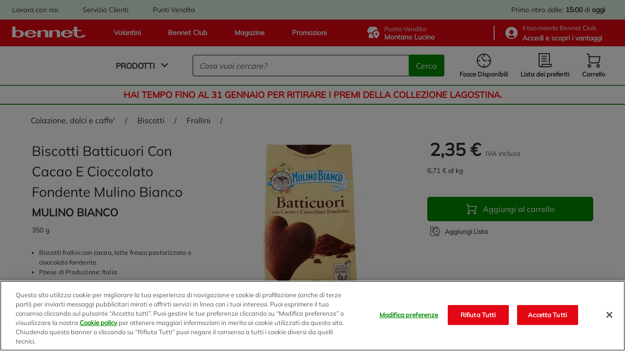

--- FILE ---
content_type: text/javascript;charset=UTF-8
request_url: https://www.bennet.com/_ui/responsive/theme-bennet/dist/chunks/9479.e00552fdc7619fbc95cc.chunks.js
body_size: 21511
content:
/*! For license information please see 9479.e00552fdc7619fbc95cc.chunks.js.LICENSE.txt */
"use strict";(self.webpackChunkbennet_frontend_architecture=self.webpackChunkbennet_frontend_architecture||[]).push([[9479],{113:(e,t,i)=>{var n=i(6518),s=i(9213).find,r=i(6469),o="find",c=!0;o in[]&&Array(1)[o](function(){c=!1}),n({target:"Array",proto:!0,forced:c},{find:function(e){return s(this,e,arguments.length>1?arguments[1]:void 0)}}),r(o)},235:(e,t,i)=>{var n=i(9213).forEach,s=i(4598)("forEach");e.exports=s?[].forEach:function(e){return n(this,e,arguments.length>1?arguments[1]:void 0)}},706:(e,t,i)=>{var n=i(350).PROPER,s=i(9039),r=i(7452);e.exports=function(e){return s(function(){return!!r[e]()||"​᠎"!=="​᠎"[e]()||n&&r[e].name!==e})}},788:(e,t,i)=>{var n=i(34),s=i(4576),r=i(8227)("match");e.exports=function(e){var t;return n(e)&&(void 0!==(t=e[r])?!!t:"RegExp"===s(e))}},1392:(e,t,i)=>{var n,s=i(6518),r=i(7476),o=i(7347).f,c=i(8014),a=i(655),h=i(5749),l=i(7750),u=i(1436),d=i(6395),p=r("".slice),f=Math.min,m=u("startsWith");s({target:"String",proto:!0,forced:!(!d&&!m&&(n=o(String.prototype,"startsWith"),n&&!n.writable)||m)},{startsWith:function(e){var t=a(l(this));h(e);var i=c(f(arguments.length>1?arguments[1]:void 0,t.length)),n=a(e);return p(t,i,i+n.length)===n}})},1436:(e,t,i)=>{var n=i(8227)("match");e.exports=function(e){var t=/./;try{"/./"[e](t)}catch(i){try{return t[n]=!1,"/./"[e](t)}catch(e){}}return!1}},1629:(e,t,i)=>{var n=i(6518),s=i(235);n({target:"Array",proto:!0,forced:[].forEach!==s},{forEach:s})},1693:(e,t,i)=>{i.d(t,{A:()=>it});var n=function(e,t){return n=Object.setPrototypeOf||{__proto__:[]}instanceof Array&&function(e,t){e.__proto__=t}||function(e,t){for(var i in t)Object.prototype.hasOwnProperty.call(t,i)&&(e[i]=t[i])},n(e,t)};function s(e,t){if("function"!=typeof t&&null!==t)throw new TypeError("Class extends value "+String(t)+" is not a constructor or null");function i(){this.constructor=e}n(e,t),e.prototype=null===t?Object.create(t):(i.prototype=t.prototype,new i)}var r=function(){return r=Object.assign||function(e){for(var t,i=1,n=arguments.length;i<n;i++)for(var s in t=arguments[i])Object.prototype.hasOwnProperty.call(t,s)&&(e[s]=t[s]);return e},r.apply(this,arguments)};function o(e,t,i){if(i||2===arguments.length)for(var n,s=0,r=t.length;s<r;s++)!n&&s in t||(n||(n=Array.prototype.slice.call(t,0,s)),n[s]=t[s]);return e.concat(n||Array.prototype.slice.call(t))}"function"==typeof SuppressedError&&SuppressedError;var c,a="ADD_CHOICE",h="REMOVE_CHOICE",l="FILTER_CHOICES",u="ACTIVATE_CHOICES",d="CLEAR_CHOICES",p="ADD_GROUP",f="ADD_ITEM",m="REMOVE_ITEM",g="HIGHLIGHT_ITEM",v="search",_="removeItem",y="highlightItem",b=["fuseOptions","classNames"],E="select-one",S="select-multiple",C=function(e){return{type:a,choice:e}},w=function(e){return{type:f,item:e}},I=function(e){return{type:m,item:e}},x=function(e,t){return{type:g,item:e,highlighted:t}},A=function(e){return Array.from({length:e},function(){return Math.floor(36*Math.random()+0).toString(36)}).join("")},O=function(e){if("string"!=typeof e){if(null==e)return"";if("object"==typeof e){if("raw"in e)return O(e.raw);if("trusted"in e)return e.trusted}return e}return e.replace(/&/g,"&amp;").replace(/>/g,"&gt;").replace(/</g,"&lt;").replace(/'/g,"&#039;").replace(/"/g,"&quot;")},L=(c=document.createElement("div"),function(e){c.innerHTML=e.trim();for(var t=c.children[0];c.firstChild;)c.removeChild(c.firstChild);return t}),M=function(e,t){return"function"==typeof e?e(O(t),t):e},T=function(e){return"function"==typeof e?e():e},N=function(e){if("string"==typeof e)return e;if("object"==typeof e){if("trusted"in e)return e.trusted;if("raw"in e)return e.raw}return""},k=function(e){if("string"==typeof e)return e;if("object"==typeof e){if("escaped"in e)return e.escaped;if("trusted"in e)return e.trusted}return""},F=function(e,t){return e?k(t):O(t)},D=function(e,t,i){e.innerHTML=F(t,i)},P=function(e,t){return e.rank-t.rank},j=function(e){return Array.isArray(e)?e:[e]},R=function(e){return e&&Array.isArray(e)?e.map(function(e){return".".concat(e)}).join(""):".".concat(e)},K=function(e,t){var i;(i=e.classList).add.apply(i,j(t))},B=function(e,t){var i;(i=e.classList).remove.apply(i,j(t))},V=function(e){if(void 0!==e)try{return JSON.parse(e)}catch(t){return e}return{}},H=function(){function e(e){var t=e.element,i=e.type,n=e.classNames;this.element=t,this.classNames=n,this.type=i,this.isActive=!1}return e.prototype.show=function(){return K(this.element,this.classNames.activeState),this.element.setAttribute("aria-expanded","true"),this.isActive=!0,this},e.prototype.hide=function(){return B(this.element,this.classNames.activeState),this.element.setAttribute("aria-expanded","false"),this.isActive=!1,this},e}(),$=function(){function e(e){var t=e.element,i=e.type,n=e.classNames,s=e.position;this.element=t,this.classNames=n,this.type=i,this.position=s,this.isOpen=!1,this.isFlipped=!1,this.isDisabled=!1,this.isLoading=!1}return e.prototype.shouldFlip=function(e,t){var i=!1;return"auto"===this.position?i=this.element.getBoundingClientRect().top-t>=0&&!window.matchMedia("(min-height: ".concat(e+1,"px)")).matches:"top"===this.position&&(i=!0),i},e.prototype.setActiveDescendant=function(e){this.element.setAttribute("aria-activedescendant",e)},e.prototype.removeActiveDescendant=function(){this.element.removeAttribute("aria-activedescendant")},e.prototype.open=function(e,t){K(this.element,this.classNames.openState),this.element.setAttribute("aria-expanded","true"),this.isOpen=!0,this.shouldFlip(e,t)&&(K(this.element,this.classNames.flippedState),this.isFlipped=!0)},e.prototype.close=function(){B(this.element,this.classNames.openState),this.element.setAttribute("aria-expanded","false"),this.removeActiveDescendant(),this.isOpen=!1,this.isFlipped&&(B(this.element,this.classNames.flippedState),this.isFlipped=!1)},e.prototype.addFocusState=function(){K(this.element,this.classNames.focusState)},e.prototype.removeFocusState=function(){B(this.element,this.classNames.focusState)},e.prototype.enable=function(){B(this.element,this.classNames.disabledState),this.element.removeAttribute("aria-disabled"),this.type===E&&this.element.setAttribute("tabindex","0"),this.isDisabled=!1},e.prototype.disable=function(){K(this.element,this.classNames.disabledState),this.element.setAttribute("aria-disabled","true"),this.type===E&&this.element.setAttribute("tabindex","-1"),this.isDisabled=!0},e.prototype.wrap=function(e){var t=this.element,i=e.parentNode;i&&(e.nextSibling?i.insertBefore(t,e.nextSibling):i.appendChild(t)),t.appendChild(e)},e.prototype.unwrap=function(e){var t=this.element,i=t.parentNode;i&&(i.insertBefore(e,t),i.removeChild(t))},e.prototype.addLoadingState=function(){K(this.element,this.classNames.loadingState),this.element.setAttribute("aria-busy","true"),this.isLoading=!0},e.prototype.removeLoadingState=function(){B(this.element,this.classNames.loadingState),this.element.removeAttribute("aria-busy"),this.isLoading=!1},e}(),q=function(){function e(e){var t=e.element,i=e.type,n=e.classNames,s=e.preventPaste;this.element=t,this.type=i,this.classNames=n,this.preventPaste=s,this.isFocussed=this.element.isEqualNode(document.activeElement),this.isDisabled=t.disabled,this._onPaste=this._onPaste.bind(this),this._onInput=this._onInput.bind(this),this._onFocus=this._onFocus.bind(this),this._onBlur=this._onBlur.bind(this)}return Object.defineProperty(e.prototype,"placeholder",{set:function(e){this.element.placeholder=e},enumerable:!1,configurable:!0}),Object.defineProperty(e.prototype,"value",{get:function(){return this.element.value},set:function(e){this.element.value=e},enumerable:!1,configurable:!0}),e.prototype.addEventListeners=function(){var e=this.element;e.addEventListener("paste",this._onPaste),e.addEventListener("input",this._onInput,{passive:!0}),e.addEventListener("focus",this._onFocus,{passive:!0}),e.addEventListener("blur",this._onBlur,{passive:!0})},e.prototype.removeEventListeners=function(){var e=this.element;e.removeEventListener("input",this._onInput),e.removeEventListener("paste",this._onPaste),e.removeEventListener("focus",this._onFocus),e.removeEventListener("blur",this._onBlur)},e.prototype.enable=function(){this.element.removeAttribute("disabled"),this.isDisabled=!1},e.prototype.disable=function(){this.element.setAttribute("disabled",""),this.isDisabled=!0},e.prototype.focus=function(){this.isFocussed||this.element.focus()},e.prototype.blur=function(){this.isFocussed&&this.element.blur()},e.prototype.clear=function(e){return void 0===e&&(e=!0),this.element.value="",e&&this.setWidth(),this},e.prototype.setWidth=function(){var e=this.element;e.style.minWidth="".concat(e.placeholder.length+1,"ch"),e.style.width="".concat(e.value.length+1,"ch")},e.prototype.setActiveDescendant=function(e){this.element.setAttribute("aria-activedescendant",e)},e.prototype.removeActiveDescendant=function(){this.element.removeAttribute("aria-activedescendant")},e.prototype._onInput=function(){this.type!==E&&this.setWidth()},e.prototype._onPaste=function(e){this.preventPaste&&e.preventDefault()},e.prototype._onFocus=function(){this.isFocussed=!0},e.prototype._onBlur=function(){this.isFocussed=!1},e}(),W=function(){function e(e){var t=e.element;this.element=t,this.scrollPos=this.element.scrollTop,this.height=this.element.offsetHeight}return e.prototype.prepend=function(e){var t=this.element.firstElementChild;t?this.element.insertBefore(e,t):this.element.append(e)},e.prototype.scrollToTop=function(){this.element.scrollTop=0},e.prototype.scrollToChildElement=function(e,t){var i=this;if(e){var n=this.element.offsetHeight,s=this.element.scrollTop+n,r=e.offsetHeight,o=e.offsetTop+r,c=t>0?this.element.scrollTop+o-s:e.offsetTop;requestAnimationFrame(function(){i._animateScroll(c,t)})}},e.prototype._scrollDown=function(e,t,i){var n=(i-e)/t,s=n>1?n:1;this.element.scrollTop=e+s},e.prototype._scrollUp=function(e,t,i){var n=(e-i)/t,s=n>1?n:1;this.element.scrollTop=e-s},e.prototype._animateScroll=function(e,t){var i=this,n=this.element.scrollTop,s=!1;t>0?(this._scrollDown(n,4,e),n<e&&(s=!0)):(this._scrollUp(n,4,e),n>e&&(s=!0)),s&&requestAnimationFrame(function(){i._animateScroll(e,t)})},e}(),U=function(){function e(e){var t=e.element,i=e.classNames;this.element=t,this.classNames=i,this.isDisabled=!1}return Object.defineProperty(e.prototype,"isActive",{get:function(){return"active"===this.element.dataset.choice},enumerable:!1,configurable:!0}),Object.defineProperty(e.prototype,"dir",{get:function(){return this.element.dir},enumerable:!1,configurable:!0}),Object.defineProperty(e.prototype,"value",{get:function(){return this.element.value},set:function(e){this.element.setAttribute("value",e),this.element.value=e},enumerable:!1,configurable:!0}),e.prototype.conceal=function(){var e=this.element;K(e,this.classNames.input),e.hidden=!0,e.tabIndex=-1;var t=e.getAttribute("style");t&&e.setAttribute("data-choice-orig-style",t),e.setAttribute("data-choice","active")},e.prototype.reveal=function(){var e=this.element;B(e,this.classNames.input),e.hidden=!1,e.removeAttribute("tabindex");var t=e.getAttribute("data-choice-orig-style");t?(e.removeAttribute("data-choice-orig-style"),e.setAttribute("style",t)):e.removeAttribute("style"),e.removeAttribute("data-choice")},e.prototype.enable=function(){this.element.removeAttribute("disabled"),this.element.disabled=!1,this.isDisabled=!1},e.prototype.disable=function(){this.element.setAttribute("disabled",""),this.element.disabled=!0,this.isDisabled=!0},e.prototype.triggerEvent=function(e,t){!function(e,t,i){void 0===i&&(i=null);var n=new CustomEvent(t,{detail:i,bubbles:!0,cancelable:!0});e.dispatchEvent(n)}(this.element,e,t||{})},e}(),G=function(e){function t(){return null!==e&&e.apply(this,arguments)||this}return s(t,e),t}(U),z=function(e,t){return void 0===t&&(t=!0),void 0===e?t:!!e},J=function(e){if("string"==typeof e&&(e=e.split(" ").filter(function(e){return e.length})),Array.isArray(e)&&e.length)return e},X=function(e,t,i){if(void 0===i&&(i=!0),"string"==typeof e){var n=O(e);return X({value:e,label:i||n===e?e:{escaped:n,raw:e},selected:!0},!1)}var s=e;if("choices"in s){if(!t)throw new TypeError("optGroup is not allowed");var r=s,o=r.choices.map(function(e){return X(e,!1)});return{id:0,label:N(r.label)||r.value,active:!!o.length,disabled:!!r.disabled,choices:o}}var c=s;return{id:0,group:null,score:0,rank:0,value:c.value,label:c.label||c.value,active:z(c.active),selected:z(c.selected,!1),disabled:z(c.disabled,!1),placeholder:z(c.placeholder,!1),highlighted:!1,labelClass:J(c.labelClass),labelDescription:c.labelDescription,customProperties:c.customProperties}},Q=function(e){return"SELECT"===e.tagName},Y=function(e){function t(t){var i=t.element,n=t.classNames,s=t.template,r=t.extractPlaceholder,o=e.call(this,{element:i,classNames:n})||this;return o.template=s,o.extractPlaceholder=r,o}return s(t,e),Object.defineProperty(t.prototype,"placeholderOption",{get:function(){return this.element.querySelector('option[value=""]')||this.element.querySelector("option[placeholder]")},enumerable:!1,configurable:!0}),t.prototype.addOptions=function(e){var t=this,i=document.createDocumentFragment();e.forEach(function(e){var n=e;if(!n.element){var s=t.template(n);i.appendChild(s),n.element=s}}),this.element.appendChild(i)},t.prototype.optionsAsChoices=function(){var e=this,t=[];return this.element.querySelectorAll(":scope > option, :scope > optgroup").forEach(function(i){!function(e){return"OPTION"===e.tagName}(i)?function(e){return"OPTGROUP"===e.tagName}(i)&&t.push(e._optgroupToChoice(i)):t.push(e._optionToChoice(i))}),t},t.prototype._optionToChoice=function(e){return!e.hasAttribute("value")&&e.hasAttribute("placeholder")&&(e.setAttribute("value",""),e.value=""),{id:0,group:null,score:0,rank:0,value:e.value,label:e.label,element:e,active:!0,selected:this.extractPlaceholder?e.selected:e.hasAttribute("selected"),disabled:e.disabled,highlighted:!1,placeholder:this.extractPlaceholder&&(!e.value||e.hasAttribute("placeholder")),labelClass:void 0!==e.dataset.labelClass?J(e.dataset.labelClass):void 0,labelDescription:void 0!==e.dataset.labelDescription?e.dataset.labelDescription:void 0,customProperties:V(e.dataset.customProperties)}},t.prototype._optgroupToChoice=function(e){var t=this,i=e.querySelectorAll("option"),n=Array.from(i).map(function(e){return t._optionToChoice(e)});return{id:0,label:e.label||"",element:e,active:!!n.length,disabled:e.disabled,choices:n}},t}(U),Z={items:[],choices:[],silent:!1,renderChoiceLimit:-1,maxItemCount:-1,closeDropdownOnSelect:"auto",singleModeForMultiSelect:!1,addChoices:!1,addItems:!0,addItemFilter:function(e){return!!e&&""!==e},removeItems:!0,removeItemButton:!1,removeItemButtonAlignLeft:!1,editItems:!1,allowHTML:!1,allowHtmlUserInput:!1,duplicateItemsAllowed:!0,delimiter:",",paste:!0,searchEnabled:!0,searchChoices:!0,searchFloor:1,searchResultLimit:4,searchFields:["label","value"],position:"auto",resetScrollPosition:!0,shouldSort:!0,shouldSortItems:!1,sorter:function(e,t){var i=e.value,n=e.label,s=void 0===n?i:n,r=t.value,o=t.label,c=void 0===o?r:o;return N(s).localeCompare(N(c),[],{sensitivity:"base",ignorePunctuation:!0,numeric:!0})},shadowRoot:null,placeholder:!0,placeholderValue:null,searchPlaceholderValue:null,prependValue:null,appendValue:null,renderSelectedChoices:"auto",loadingText:"Loading...",noResultsText:"No results found",noChoicesText:"No choices to choose from",itemSelectText:"Press to select",uniqueItemText:"Only unique values can be added",customAddItemText:"Only values matching specific conditions can be added",addItemText:function(e){return'Press Enter to add <b>"'.concat(e,'"</b>')},removeItemIconText:function(){return"Remove item"},removeItemLabelText:function(e){return"Remove item: ".concat(e)},maxItemText:function(e){return"Only ".concat(e," values can be added")},valueComparer:function(e,t){return e===t},fuseOptions:{includeScore:!0},labelId:"",callbackOnInit:null,callbackOnCreateTemplates:null,classNames:{containerOuter:["choices"],containerInner:["choices__inner"],input:["choices__input"],inputCloned:["choices__input--cloned"],list:["choices__list"],listItems:["choices__list--multiple"],listSingle:["choices__list--single"],listDropdown:["choices__list--dropdown"],item:["choices__item"],itemSelectable:["choices__item--selectable"],itemDisabled:["choices__item--disabled"],itemChoice:["choices__item--choice"],description:["choices__description"],placeholder:["choices__placeholder"],group:["choices__group"],groupHeading:["choices__heading"],button:["choices__button"],activeState:["is-active"],focusState:["is-focused"],openState:["is-open"],disabledState:["is-disabled"],highlightedState:["is-highlighted"],selectedState:["is-selected"],flippedState:["is-flipped"],loadingState:["is-loading"],notice:["choices__notice"],addChoice:["choices__item--selectable","add-choice"],noResults:["has-no-results"],noChoices:["has-no-choices"]},appendGroupInSearch:!1},ee=function(e){var t=e.itemEl;t&&(t.remove(),e.itemEl=void 0)},te={groups:function(e,t){var i=e,n=!0;switch(t.type){case p:i.push(t.group);break;case d:i=[];break;default:n=!1}return{state:i,update:n}},items:function(e,t,i){var n=e,s=!0;switch(t.type){case f:t.item.selected=!0,(r=t.item.element)&&(r.selected=!0,r.setAttribute("selected","")),n.push(t.item);break;case m:var r;if(t.item.selected=!1,r=t.item.element){r.selected=!1,r.removeAttribute("selected");var o=r.parentElement;o&&Q(o)&&o.type===E&&(o.value="")}ee(t.item),n=n.filter(function(e){return e.id!==t.item.id});break;case h:ee(t.choice),n=n.filter(function(e){return e.id!==t.choice.id});break;case g:var c=t.highlighted,a=n.find(function(e){return e.id===t.item.id});a&&a.highlighted!==c&&(a.highlighted=c,i&&function(e,t,i){var n=e.itemEl;n&&(B(n,i),K(n,t))}(a,c?i.classNames.highlightedState:i.classNames.selectedState,c?i.classNames.selectedState:i.classNames.highlightedState));break;default:s=!1}return{state:n,update:s}},choices:function(e,t,i){var n=e,s=!0;switch(t.type){case a:n.push(t.choice);break;case h:t.choice.choiceEl=void 0,t.choice.group&&(t.choice.group.choices=t.choice.group.choices.filter(function(e){return e.id!==t.choice.id})),n=n.filter(function(e){return e.id!==t.choice.id});break;case f:case m:t.item.choiceEl=void 0;break;case l:var r=[];t.results.forEach(function(e){r[e.item.id]=e}),n.forEach(function(e){var t=r[e.id];void 0!==t?(e.score=t.score,e.rank=t.rank,e.active=!0):(e.score=0,e.rank=0,e.active=!1),i&&i.appendGroupInSearch&&(e.choiceEl=void 0)});break;case u:n.forEach(function(e){e.active=t.active,i&&i.appendGroupInSearch&&(e.choiceEl=void 0)});break;case d:n=[];break;default:s=!1}return{state:n,update:s}}},ie=function(){function e(e){this._state=this.defaultState,this._listeners=[],this._txn=0,this._context=e}return Object.defineProperty(e.prototype,"defaultState",{get:function(){return{groups:[],items:[],choices:[]}},enumerable:!1,configurable:!0}),e.prototype.changeSet=function(e){return{groups:e,items:e,choices:e}},e.prototype.reset=function(){this._state=this.defaultState;var e=this.changeSet(!0);this._txn?this._changeSet=e:this._listeners.forEach(function(t){return t(e)})},e.prototype.subscribe=function(e){return this._listeners.push(e),this},e.prototype.dispatch=function(e){var t=this,i=this._state,n=!1,s=this._changeSet||this.changeSet(!1);Object.keys(te).forEach(function(r){var o=te[r](i[r],e,t._context);o.update&&(n=!0,s[r]=!0,i[r]=o.state)}),n&&(this._txn?this._changeSet=s:this._listeners.forEach(function(e){return e(s)}))},e.prototype.withTxn=function(e){this._txn++;try{e()}finally{if(this._txn=Math.max(0,this._txn-1),!this._txn){var t=this._changeSet;t&&(this._changeSet=void 0,this._listeners.forEach(function(e){return e(t)}))}}},Object.defineProperty(e.prototype,"state",{get:function(){return this._state},enumerable:!1,configurable:!0}),Object.defineProperty(e.prototype,"items",{get:function(){return this.state.items},enumerable:!1,configurable:!0}),Object.defineProperty(e.prototype,"highlightedActiveItems",{get:function(){return this.items.filter(function(e){return e.active&&e.highlighted})},enumerable:!1,configurable:!0}),Object.defineProperty(e.prototype,"choices",{get:function(){return this.state.choices},enumerable:!1,configurable:!0}),Object.defineProperty(e.prototype,"activeChoices",{get:function(){return this.choices.filter(function(e){return e.active})},enumerable:!1,configurable:!0}),Object.defineProperty(e.prototype,"searchableChoices",{get:function(){return this.choices.filter(function(e){return!e.disabled&&!e.placeholder})},enumerable:!1,configurable:!0}),Object.defineProperty(e.prototype,"groups",{get:function(){return this.state.groups},enumerable:!1,configurable:!0}),Object.defineProperty(e.prototype,"activeGroups",{get:function(){var e=this;return this.state.groups.filter(function(t){var i=t.active&&!t.disabled,n=e.state.choices.some(function(e){return e.active&&!e.disabled});return i&&n},[])},enumerable:!1,configurable:!0}),e.prototype.inTxn=function(){return this._txn>0},e.prototype.getChoiceById=function(e){return this.activeChoices.find(function(t){return t.id===e})},e.prototype.getGroupById=function(e){return this.groups.find(function(t){return t.id===e})},e}(),ne="no-choices",se="no-results",re="add-choice";function oe(e,t,i){return(t=function(e){var t=function(e){if("object"!=typeof e||!e)return e;var t=e[Symbol.toPrimitive];if(void 0!==t){var i=t.call(e,"string");if("object"!=typeof i)return i;throw new TypeError("@@toPrimitive must return a primitive value.")}return String(e)}(e);return"symbol"==typeof t?t:t+""}(t))in e?Object.defineProperty(e,t,{value:i,enumerable:!0,configurable:!0,writable:!0}):e[t]=i,e}function ce(e,t){var i=Object.keys(e);if(Object.getOwnPropertySymbols){var n=Object.getOwnPropertySymbols(e);t&&(n=n.filter(function(t){return Object.getOwnPropertyDescriptor(e,t).enumerable})),i.push.apply(i,n)}return i}function ae(e){for(var t=1;t<arguments.length;t++){var i=null!=arguments[t]?arguments[t]:{};t%2?ce(Object(i),!0).forEach(function(t){oe(e,t,i[t])}):Object.getOwnPropertyDescriptors?Object.defineProperties(e,Object.getOwnPropertyDescriptors(i)):ce(Object(i)).forEach(function(t){Object.defineProperty(e,t,Object.getOwnPropertyDescriptor(i,t))})}return e}function he(e){return Array.isArray?Array.isArray(e):"[object Array]"===me(e)}function le(e){return"string"==typeof e}function ue(e){return"number"==typeof e}function de(e){return"object"==typeof e}function pe(e){return null!=e}function fe(e){return!e.trim().length}function me(e){return null==e?void 0===e?"[object Undefined]":"[object Null]":Object.prototype.toString.call(e)}const ge=Object.prototype.hasOwnProperty;class ve{constructor(e){this._keys=[],this._keyMap={};let t=0;e.forEach(e=>{let i=_e(e);this._keys.push(i),this._keyMap[i.id]=i,t+=i.weight}),this._keys.forEach(e=>{e.weight/=t})}get(e){return this._keyMap[e]}keys(){return this._keys}toJSON(){return JSON.stringify(this._keys)}}function _e(e){let t=null,i=null,n=null,s=1,r=null;if(le(e)||he(e))n=e,t=ye(e),i=be(e);else{if(!ge.call(e,"name"))throw new Error("Missing name property in key");const o=e.name;if(n=o,ge.call(e,"weight")&&(s=e.weight,s<=0))throw new Error((e=>`Property 'weight' in key '${e}' must be a positive integer`)(o));t=ye(o),i=be(o),r=e.getFn}return{path:t,id:i,weight:s,src:n,getFn:r}}function ye(e){return he(e)?e:e.split(".")}function be(e){return he(e)?e.join("."):e}const Ee={useExtendedSearch:!1,getFn:function(e,t){let i=[],n=!1;const s=(e,t,r)=>{if(pe(e))if(t[r]){const o=e[t[r]];if(!pe(o))return;if(r===t.length-1&&(le(o)||ue(o)||function(e){return!0===e||!1===e||function(e){return de(e)&&null!==e}(e)&&"[object Boolean]"==me(e)}(o)))i.push(function(e){return null==e?"":function(e){if("string"==typeof e)return e;let t=e+"";return"0"==t&&1/e==-1/0?"-0":t}(e)}(o));else if(he(o)){n=!0;for(let e=0,i=o.length;e<i;e+=1)s(o[e],t,r+1)}else t.length&&s(o,t,r+1)}else i.push(e)};return s(e,le(t)?t.split("."):t,0),n?i:i[0]},ignoreLocation:!1,ignoreFieldNorm:!1,fieldNormWeight:1};var Se=ae(ae(ae(ae({},{isCaseSensitive:!1,includeScore:!1,keys:[],shouldSort:!0,sortFn:(e,t)=>e.score===t.score?e.idx<t.idx?-1:1:e.score<t.score?-1:1}),{includeMatches:!1,findAllMatches:!1,minMatchCharLength:1}),{location:0,threshold:.6,distance:100}),Ee);const Ce=/[^ ]+/g;class we{constructor({getFn:e=Se.getFn,fieldNormWeight:t=Se.fieldNormWeight}={}){this.norm=function(e=1,t=3){const i=new Map,n=Math.pow(10,t);return{get(t){const s=t.match(Ce).length;if(i.has(s))return i.get(s);const r=1/Math.pow(s,.5*e),o=parseFloat(Math.round(r*n)/n);return i.set(s,o),o},clear(){i.clear()}}}(t,3),this.getFn=e,this.isCreated=!1,this.setIndexRecords()}setSources(e=[]){this.docs=e}setIndexRecords(e=[]){this.records=e}setKeys(e=[]){this.keys=e,this._keysMap={},e.forEach((e,t)=>{this._keysMap[e.id]=t})}create(){!this.isCreated&&this.docs.length&&(this.isCreated=!0,le(this.docs[0])?this.docs.forEach((e,t)=>{this._addString(e,t)}):this.docs.forEach((e,t)=>{this._addObject(e,t)}),this.norm.clear())}add(e){const t=this.size();le(e)?this._addString(e,t):this._addObject(e,t)}removeAt(e){this.records.splice(e,1);for(let t=e,i=this.size();t<i;t+=1)this.records[t].i-=1}getValueForItemAtKeyId(e,t){return e[this._keysMap[t]]}size(){return this.records.length}_addString(e,t){if(!pe(e)||fe(e))return;let i={v:e,i:t,n:this.norm.get(e)};this.records.push(i)}_addObject(e,t){let i={i:t,$:{}};this.keys.forEach((t,n)=>{let s=t.getFn?t.getFn(e):this.getFn(e,t.path);if(pe(s))if(he(s)){let e=[];const t=[{nestedArrIndex:-1,value:s}];for(;t.length;){const{nestedArrIndex:i,value:n}=t.pop();if(pe(n))if(le(n)&&!fe(n)){let t={v:n,i,n:this.norm.get(n)};e.push(t)}else he(n)&&n.forEach((e,i)=>{t.push({nestedArrIndex:i,value:e})})}i.$[n]=e}else if(le(s)&&!fe(s)){let e={v:s,n:this.norm.get(s)};i.$[n]=e}}),this.records.push(i)}toJSON(){return{keys:this.keys,records:this.records}}}function Ie(e,t,{getFn:i=Se.getFn,fieldNormWeight:n=Se.fieldNormWeight}={}){const s=new we({getFn:i,fieldNormWeight:n});return s.setKeys(e.map(_e)),s.setSources(t),s.create(),s}function xe(e,{errors:t=0,currentLocation:i=0,expectedLocation:n=0,distance:s=Se.distance,ignoreLocation:r=Se.ignoreLocation}={}){const o=t/e.length;if(r)return o;const c=Math.abs(n-i);return s?o+c/s:c?1:o}const Ae=32;function Oe(e){let t={};for(let i=0,n=e.length;i<n;i+=1){const s=e.charAt(i);t[s]=(t[s]||0)|1<<n-i-1}return t}class Le{constructor(e,{location:t=Se.location,threshold:i=Se.threshold,distance:n=Se.distance,includeMatches:s=Se.includeMatches,findAllMatches:r=Se.findAllMatches,minMatchCharLength:o=Se.minMatchCharLength,isCaseSensitive:c=Se.isCaseSensitive,ignoreLocation:a=Se.ignoreLocation}={}){if(this.options={location:t,threshold:i,distance:n,includeMatches:s,findAllMatches:r,minMatchCharLength:o,isCaseSensitive:c,ignoreLocation:a},this.pattern=c?e:e.toLowerCase(),this.chunks=[],!this.pattern.length)return;const h=(e,t)=>{this.chunks.push({pattern:e,alphabet:Oe(e),startIndex:t})},l=this.pattern.length;if(l>Ae){let e=0;const t=l%Ae,i=l-t;for(;e<i;)h(this.pattern.substr(e,Ae),e),e+=Ae;if(t){const e=l-Ae;h(this.pattern.substr(e),e)}}else h(this.pattern,0)}searchIn(e){const{isCaseSensitive:t,includeMatches:i}=this.options;if(t||(e=e.toLowerCase()),this.pattern===e){let t={isMatch:!0,score:0};return i&&(t.indices=[[0,e.length-1]]),t}const{location:n,distance:s,threshold:r,findAllMatches:o,minMatchCharLength:c,ignoreLocation:a}=this.options;let h=[],l=0,u=!1;this.chunks.forEach(({pattern:t,alphabet:d,startIndex:p})=>{const{isMatch:f,score:m,indices:g}=function(e,t,i,{location:n=Se.location,distance:s=Se.distance,threshold:r=Se.threshold,findAllMatches:o=Se.findAllMatches,minMatchCharLength:c=Se.minMatchCharLength,includeMatches:a=Se.includeMatches,ignoreLocation:h=Se.ignoreLocation}={}){if(t.length>Ae)throw new Error("Pattern length exceeds max of 32.");const l=t.length,u=e.length,d=Math.max(0,Math.min(n,u));let p=r,f=d;const m=c>1||a,g=m?Array(u):[];let v;for(;(v=e.indexOf(t,f))>-1;){let e=xe(t,{currentLocation:v,expectedLocation:d,distance:s,ignoreLocation:h});if(p=Math.min(e,p),f=v+l,m){let e=0;for(;e<l;)g[v+e]=1,e+=1}}f=-1;let _=[],y=1,b=l+u;const E=1<<l-1;for(let n=0;n<l;n+=1){let r=0,c=b;for(;r<c;)xe(t,{errors:n,currentLocation:d+c,expectedLocation:d,distance:s,ignoreLocation:h})<=p?r=c:b=c,c=Math.floor((b-r)/2+r);b=c;let a=Math.max(1,d-c+1),v=o?u:Math.min(d+c,u)+l,S=Array(v+2);S[v+1]=(1<<n)-1;for(let r=v;r>=a;r-=1){let o=r-1,c=i[e.charAt(o)];if(m&&(g[o]=+!!c),S[r]=(S[r+1]<<1|1)&c,n&&(S[r]|=(_[r+1]|_[r])<<1|1|_[r+1]),S[r]&E&&(y=xe(t,{errors:n,currentLocation:o,expectedLocation:d,distance:s,ignoreLocation:h}),y<=p)){if(p=y,f=o,f<=d)break;a=Math.max(1,2*d-f)}}if(xe(t,{errors:n+1,currentLocation:d,expectedLocation:d,distance:s,ignoreLocation:h})>p)break;_=S}const S={isMatch:f>=0,score:Math.max(.001,y)};if(m){const e=function(e=[],t=Se.minMatchCharLength){let i=[],n=-1,s=-1,r=0;for(let o=e.length;r<o;r+=1){let o=e[r];o&&-1===n?n=r:o||-1===n||(s=r-1,s-n+1>=t&&i.push([n,s]),n=-1)}return e[r-1]&&r-n>=t&&i.push([n,r-1]),i}(g,c);e.length?a&&(S.indices=e):S.isMatch=!1}return S}(e,t,d,{location:n+p,distance:s,threshold:r,findAllMatches:o,minMatchCharLength:c,includeMatches:i,ignoreLocation:a});f&&(u=!0),l+=m,f&&g&&(h=[...h,...g])});let d={isMatch:u,score:u?l/this.chunks.length:1};return u&&i&&(d.indices=h),d}}class Me{constructor(e){this.pattern=e}static isMultiMatch(e){return Te(e,this.multiRegex)}static isSingleMatch(e){return Te(e,this.singleRegex)}search(){}}function Te(e,t){const i=e.match(t);return i?i[1]:null}class Ne extends Me{constructor(e,{location:t=Se.location,threshold:i=Se.threshold,distance:n=Se.distance,includeMatches:s=Se.includeMatches,findAllMatches:r=Se.findAllMatches,minMatchCharLength:o=Se.minMatchCharLength,isCaseSensitive:c=Se.isCaseSensitive,ignoreLocation:a=Se.ignoreLocation}={}){super(e),this._bitapSearch=new Le(e,{location:t,threshold:i,distance:n,includeMatches:s,findAllMatches:r,minMatchCharLength:o,isCaseSensitive:c,ignoreLocation:a})}static get type(){return"fuzzy"}static get multiRegex(){return/^"(.*)"$/}static get singleRegex(){return/^(.*)$/}search(e){return this._bitapSearch.searchIn(e)}}class ke extends Me{constructor(e){super(e)}static get type(){return"include"}static get multiRegex(){return/^'"(.*)"$/}static get singleRegex(){return/^'(.*)$/}search(e){let t,i=0;const n=[],s=this.pattern.length;for(;(t=e.indexOf(this.pattern,i))>-1;)i=t+s,n.push([t,i-1]);const r=!!n.length;return{isMatch:r,score:r?0:1,indices:n}}}const Fe=[class extends Me{constructor(e){super(e)}static get type(){return"exact"}static get multiRegex(){return/^="(.*)"$/}static get singleRegex(){return/^=(.*)$/}search(e){const t=e===this.pattern;return{isMatch:t,score:t?0:1,indices:[0,this.pattern.length-1]}}},ke,class extends Me{constructor(e){super(e)}static get type(){return"prefix-exact"}static get multiRegex(){return/^\^"(.*)"$/}static get singleRegex(){return/^\^(.*)$/}search(e){const t=e.startsWith(this.pattern);return{isMatch:t,score:t?0:1,indices:[0,this.pattern.length-1]}}},class extends Me{constructor(e){super(e)}static get type(){return"inverse-prefix-exact"}static get multiRegex(){return/^!\^"(.*)"$/}static get singleRegex(){return/^!\^(.*)$/}search(e){const t=!e.startsWith(this.pattern);return{isMatch:t,score:t?0:1,indices:[0,e.length-1]}}},class extends Me{constructor(e){super(e)}static get type(){return"inverse-suffix-exact"}static get multiRegex(){return/^!"(.*)"\$$/}static get singleRegex(){return/^!(.*)\$$/}search(e){const t=!e.endsWith(this.pattern);return{isMatch:t,score:t?0:1,indices:[0,e.length-1]}}},class extends Me{constructor(e){super(e)}static get type(){return"suffix-exact"}static get multiRegex(){return/^"(.*)"\$$/}static get singleRegex(){return/^(.*)\$$/}search(e){const t=e.endsWith(this.pattern);return{isMatch:t,score:t?0:1,indices:[e.length-this.pattern.length,e.length-1]}}},class extends Me{constructor(e){super(e)}static get type(){return"inverse-exact"}static get multiRegex(){return/^!"(.*)"$/}static get singleRegex(){return/^!(.*)$/}search(e){const t=-1===e.indexOf(this.pattern);return{isMatch:t,score:t?0:1,indices:[0,e.length-1]}}},Ne],De=Fe.length,Pe=/ +(?=(?:[^\"]*\"[^\"]*\")*[^\"]*$)/,je=new Set([Ne.type,ke.type]);const Re=[];function Ke(e,t){for(let i=0,n=Re.length;i<n;i+=1){let n=Re[i];if(n.condition(e,t))return new n(e,t)}return new Le(e,t)}const Be="$and",Ve="$path",He=e=>!(!e[Be]&&!e.$or),$e=e=>({[Be]:Object.keys(e).map(t=>({[t]:e[t]}))});function qe(e,t,{auto:i=!0}={}){const n=e=>{let s=Object.keys(e);const r=(e=>!!e[Ve])(e);if(!r&&s.length>1&&!He(e))return n($e(e));if((e=>!he(e)&&de(e)&&!He(e))(e)){const n=r?e[Ve]:s[0],o=r?e.$val:e[n];if(!le(o))throw new Error((e=>`Invalid value for key ${e}`)(n));const c={keyId:be(n),pattern:o};return i&&(c.searcher=Ke(o,t)),c}let o={children:[],operator:s[0]};return s.forEach(t=>{const i=e[t];he(i)&&i.forEach(e=>{o.children.push(n(e))})}),o};return He(e)||(e=$e(e)),n(e)}function We(e,t){const i=e.matches;t.matches=[],pe(i)&&i.forEach(e=>{if(!pe(e.indices)||!e.indices.length)return;const{indices:i,value:n}=e;let s={indices:i,value:n};e.key&&(s.key=e.key.src),e.idx>-1&&(s.refIndex=e.idx),t.matches.push(s)})}function Ue(e,t){t.score=e.score}class Ge{constructor(e,t={},i){this.options=ae(ae({},Se),t),this.options.useExtendedSearch,this._keyStore=new ve(this.options.keys),this.setCollection(e,i)}setCollection(e,t){if(this._docs=e,t&&!(t instanceof we))throw new Error("Incorrect 'index' type");this._myIndex=t||Ie(this.options.keys,this._docs,{getFn:this.options.getFn,fieldNormWeight:this.options.fieldNormWeight})}add(e){pe(e)&&(this._docs.push(e),this._myIndex.add(e))}remove(e=()=>!1){const t=[];for(let i=0,n=this._docs.length;i<n;i+=1){const s=this._docs[i];e(s,i)&&(this.removeAt(i),i-=1,n-=1,t.push(s))}return t}removeAt(e){this._docs.splice(e,1),this._myIndex.removeAt(e)}getIndex(){return this._myIndex}search(e,{limit:t=-1}={}){const{includeMatches:i,includeScore:n,shouldSort:s,sortFn:r,ignoreFieldNorm:o}=this.options;let c=le(e)?le(this._docs[0])?this._searchStringList(e):this._searchObjectList(e):this._searchLogical(e);return function(e,{ignoreFieldNorm:t=Se.ignoreFieldNorm}){e.forEach(e=>{let i=1;e.matches.forEach(({key:e,norm:n,score:s})=>{const r=e?e.weight:null;i*=Math.pow(0===s&&r?Number.EPSILON:s,(r||1)*(t?1:n))}),e.score=i})}(c,{ignoreFieldNorm:o}),s&&c.sort(r),ue(t)&&t>-1&&(c=c.slice(0,t)),function(e,t,{includeMatches:i=Se.includeMatches,includeScore:n=Se.includeScore}={}){const s=[];return i&&s.push(We),n&&s.push(Ue),e.map(e=>{const{idx:i}=e,n={item:t[i],refIndex:i};return s.length&&s.forEach(t=>{t(e,n)}),n})}(c,this._docs,{includeMatches:i,includeScore:n})}_searchStringList(e){const t=Ke(e,this.options),{records:i}=this._myIndex,n=[];return i.forEach(({v:e,i,n:s})=>{if(!pe(e))return;const{isMatch:r,score:o,indices:c}=t.searchIn(e);r&&n.push({item:e,idx:i,matches:[{score:o,value:e,norm:s,indices:c}]})}),n}_searchLogical(e){const t=qe(e,this.options),i=(e,t,n)=>{if(!e.children){const{keyId:i,searcher:s}=e,r=this._findMatches({key:this._keyStore.get(i),value:this._myIndex.getValueForItemAtKeyId(t,i),searcher:s});return r&&r.length?[{idx:n,item:t,matches:r}]:[]}const s=[];for(let r=0,o=e.children.length;r<o;r+=1){const o=e.children[r],c=i(o,t,n);if(c.length)s.push(...c);else if(e.operator===Be)return[]}return s},n=this._myIndex.records,s={},r=[];return n.forEach(({$:e,i:n})=>{if(pe(e)){let o=i(t,e,n);o.length&&(s[n]||(s[n]={idx:n,item:e,matches:[]},r.push(s[n])),o.forEach(({matches:e})=>{s[n].matches.push(...e)}))}}),r}_searchObjectList(e){const t=Ke(e,this.options),{keys:i,records:n}=this._myIndex,s=[];return n.forEach(({$:e,i:n})=>{if(!pe(e))return;let r=[];i.forEach((i,n)=>{r.push(...this._findMatches({key:i,value:e[n],searcher:t}))}),r.length&&s.push({idx:n,item:e,matches:r})}),s}_findMatches({key:e,value:t,searcher:i}){if(!pe(t))return[];let n=[];if(he(t))t.forEach(({v:t,i:s,n:r})=>{if(!pe(t))return;const{isMatch:o,score:c,indices:a}=i.searchIn(t);o&&n.push({score:c,key:e,value:t,idx:s,norm:r,indices:a})});else{const{v:s,n:r}=t,{isMatch:o,score:c,indices:a}=i.searchIn(s);o&&n.push({score:c,key:e,value:s,norm:r,indices:a})}return n}}Ge.version="7.0.0",Ge.createIndex=Ie,Ge.parseIndex=function(e,{getFn:t=Se.getFn,fieldNormWeight:i=Se.fieldNormWeight}={}){const{keys:n,records:s}=e,r=new we({getFn:t,fieldNormWeight:i});return r.setKeys(n),r.setIndexRecords(s),r},Ge.config=Se,Ge.parseQuery=qe,function(...e){Re.push(...e)}(class{constructor(e,{isCaseSensitive:t=Se.isCaseSensitive,includeMatches:i=Se.includeMatches,minMatchCharLength:n=Se.minMatchCharLength,ignoreLocation:s=Se.ignoreLocation,findAllMatches:r=Se.findAllMatches,location:o=Se.location,threshold:c=Se.threshold,distance:a=Se.distance}={}){this.query=null,this.options={isCaseSensitive:t,includeMatches:i,minMatchCharLength:n,findAllMatches:r,ignoreLocation:s,location:o,threshold:c,distance:a},this.pattern=t?e:e.toLowerCase(),this.query=function(e,t={}){return e.split("|").map(e=>{let i=e.trim().split(Pe).filter(e=>e&&!!e.trim()),n=[];for(let e=0,s=i.length;e<s;e+=1){const s=i[e];let r=!1,o=-1;for(;!r&&++o<De;){const e=Fe[o];let i=e.isMultiMatch(s);i&&(n.push(new e(i,t)),r=!0)}if(!r)for(o=-1;++o<De;){const e=Fe[o];let i=e.isSingleMatch(s);if(i){n.push(new e(i,t));break}}}return n})}(this.pattern,this.options)}static condition(e,t){return t.useExtendedSearch}searchIn(e){const t=this.query;if(!t)return{isMatch:!1,score:1};const{includeMatches:i,isCaseSensitive:n}=this.options;e=n?e:e.toLowerCase();let s=0,r=[],o=0;for(let n=0,c=t.length;n<c;n+=1){const c=t[n];r.length=0,s=0;for(let t=0,n=c.length;t<n;t+=1){const n=c[t],{isMatch:a,indices:h,score:l}=n.search(e);if(!a){o=0,s=0,r.length=0;break}if(s+=1,o+=l,i){const e=n.constructor.type;je.has(e)?r=[...r,...h]:r.push(h)}}if(s){let e={isMatch:!0,score:o/s};return i&&(e.indices=r),e}}return{isMatch:!1,score:1}}});var ze=function(){function e(e){this._haystack=[],this._fuseOptions=r(r({},e.fuseOptions),{keys:o([],e.searchFields,!0),includeMatches:!0})}return e.prototype.index=function(e){this._haystack=e,this._fuse&&this._fuse.setCollection(e)},e.prototype.reset=function(){this._haystack=[],this._fuse=void 0},e.prototype.isEmptyIndex=function(){return!this._haystack.length},e.prototype.search=function(e){return this._fuse||(this._fuse=new Ge(this._haystack,this._fuseOptions)),this._fuse.search(e).map(function(e,t){return{item:e.item,score:e.score||0,rank:t+1}})},e}(),Je=function(e,t,i){var n=e.dataset,s=t.customProperties,r=t.labelClass,o=t.labelDescription;r&&(n.labelClass=j(r).join(" ")),o&&(n.labelDescription=o),i&&s&&("string"==typeof s?n.customProperties=s:"object"!=typeof s||function(e){for(var t in e)if(Object.prototype.hasOwnProperty.call(e,t))return!1;return!0}(s)||(n.customProperties=JSON.stringify(s)))},Xe=function(e,t,i){var n=t&&e.querySelector("label[for='".concat(t,"']")),s=n&&n.innerText;s&&i.setAttribute("aria-label",s)},Qe={containerOuter:function(e,t,i,n,s,r,o){var c=e.classNames.containerOuter,a=document.createElement("div");return K(a,c),a.dataset.type=r,t&&(a.dir=t),n&&(a.tabIndex=0),i&&(a.setAttribute("role",s?"combobox":"listbox"),s?a.setAttribute("aria-autocomplete","list"):o||Xe(this._docRoot,this.passedElement.element.id,a),a.setAttribute("aria-haspopup","true"),a.setAttribute("aria-expanded","false")),o&&a.setAttribute("aria-labelledby",o),a},containerInner:function(e){var t=e.classNames.containerInner,i=document.createElement("div");return K(i,t),i},itemList:function(e,t){var i=e.searchEnabled,n=e.classNames,s=n.list,r=n.listSingle,o=n.listItems,c=document.createElement("div");return K(c,s),K(c,t?r:o),this._isSelectElement&&i&&c.setAttribute("role","listbox"),c},placeholder:function(e,t){var i=e.allowHTML,n=e.classNames.placeholder,s=document.createElement("div");return K(s,n),D(s,i,t),s},item:function(e,t,i){var n=e.allowHTML,s=e.removeItemButtonAlignLeft,r=e.removeItemIconText,o=e.removeItemLabelText,c=e.classNames,a=c.item,h=c.button,l=c.highlightedState,u=c.itemSelectable,d=c.placeholder,p=N(t.value),f=document.createElement("div");if(K(f,a),t.labelClass){var m=document.createElement("span");D(m,n,t.label),K(m,t.labelClass),f.appendChild(m)}else D(f,n,t.label);if(f.dataset.item="",f.dataset.id=t.id,f.dataset.value=p,Je(f,t,!0),(t.disabled||this.containerOuter.isDisabled)&&f.setAttribute("aria-disabled","true"),this._isSelectElement&&(f.setAttribute("aria-selected","true"),f.setAttribute("role","option")),t.placeholder&&(K(f,d),f.dataset.placeholder=""),K(f,t.highlighted?l:u),i){t.disabled&&B(f,u),f.dataset.deletable="";var g=document.createElement("button");g.type="button",K(g,h),D(g,!0,M(r,t.value));var v=M(o,t.value);v&&g.setAttribute("aria-label",v),g.dataset.button="",s?f.insertAdjacentElement("afterbegin",g):f.appendChild(g)}return f},choiceList:function(e,t){var i=e.classNames.list,n=document.createElement("div");return K(n,i),t||n.setAttribute("aria-multiselectable","true"),n.setAttribute("role","listbox"),n},choiceGroup:function(e,t){var i=e.allowHTML,n=e.classNames,s=n.group,r=n.groupHeading,o=n.itemDisabled,c=t.id,a=t.label,h=t.disabled,l=N(a),u=document.createElement("div");K(u,s),h&&K(u,o),u.setAttribute("role","group"),u.dataset.group="",u.dataset.id=c,u.dataset.value=l,h&&u.setAttribute("aria-disabled","true");var d=document.createElement("div");return K(d,r),D(d,i,a||""),u.appendChild(d),u},choice:function(e,t,i,n){var s=e.allowHTML,r=e.classNames,o=r.item,c=r.itemChoice,a=r.itemSelectable,h=r.selectedState,l=r.itemDisabled,u=r.description,d=r.placeholder,p=t.label,f=N(t.value),m=document.createElement("div");m.id=t.elementId,K(m,o),K(m,c),n&&"string"==typeof p&&(p=F(s,p),p={trusted:p+=" (".concat(n,")")});var g=m;if(t.labelClass){var v=document.createElement("span");D(v,s,p),K(v,t.labelClass),g=v,m.appendChild(v)}else D(m,s,p);if(t.labelDescription){var _="".concat(t.elementId,"-description");g.setAttribute("aria-describedby",_);var y=document.createElement("span");D(y,s,t.labelDescription),y.id=_,K(y,u),m.appendChild(y)}return t.selected&&K(m,h),t.placeholder&&K(m,d),m.setAttribute("role",t.group?"treeitem":"option"),m.dataset.choice="",m.dataset.id=t.id,m.dataset.value=f,i&&(m.dataset.selectText=i),t.group&&(m.dataset.groupId="".concat(t.group.id)),Je(m,t,!1),t.disabled?(K(m,l),m.dataset.choiceDisabled="",m.setAttribute("aria-disabled","true")):(K(m,a),m.dataset.choiceSelectable=""),m},input:function(e,t){var i=e.classNames,n=i.input,s=i.inputCloned,r=e.labelId,o=document.createElement("input");return o.type="search",K(o,n),K(o,s),o.autocomplete="off",o.autocapitalize="off",o.spellcheck=!1,o.setAttribute("aria-autocomplete","list"),t?o.setAttribute("aria-label",t):r||Xe(this._docRoot,this.passedElement.element.id,o),o},dropdown:function(e){var t=e.classNames,i=t.list,n=t.listDropdown,s=document.createElement("div");return K(s,i),K(s,n),s.setAttribute("aria-expanded","false"),s},notice:function(e,t,i){var n=e.classNames,s=n.item,r=n.itemChoice,o=n.addChoice,c=n.noResults,a=n.noChoices,h=n.notice;void 0===i&&(i="");var l=document.createElement("div");switch(D(l,!0,t),K(l,s),K(l,r),K(l,h),i){case re:K(l,o);break;case se:K(l,c);break;case ne:K(l,a)}return i===re&&(l.dataset.choiceSelectable="",l.dataset.choice=""),l},option:function(e){var t=N(e.label),i=new Option(t,e.value,!1,e.selected);return Je(i,e,!0),i.disabled=e.disabled,e.selected&&i.setAttribute("selected",""),i}},Ye="-ms-scroll-limit"in document.documentElement.style&&"-ms-ime-align"in document.documentElement.style,Ze={},et=function(e){if(e)return e.dataset.id?parseInt(e.dataset.id,10):void 0},tt="[data-choice-selectable]",it=function(){function e(t,i){void 0===t&&(t="[data-choice]"),void 0===i&&(i={});var n=this;this.initialisedOK=void 0,this._hasNonChoicePlaceholder=!1,this._lastAddedChoiceId=0,this._lastAddedGroupId=0;var s=e.defaults;this.config=r(r(r({},s.allOptions),s.options),i),b.forEach(function(e){n.config[e]=r(r(r({},s.allOptions[e]),s.options[e]),i[e])});var o=this.config;o.silent||this._validateConfig();var c=o.shadowRoot||document.documentElement;this._docRoot=c;var a="string"==typeof t?c.querySelector(t):t;if(!a||"object"!=typeof a||"INPUT"!==a.tagName&&!Q(a)){if(!a&&"string"==typeof t)throw TypeError("Selector ".concat(t," failed to find an element"));throw TypeError("Expected one of the following types text|select-one|select-multiple")}var h=a.type,l="text"===h;(l||1!==o.maxItemCount)&&(o.singleModeForMultiSelect=!1),o.singleModeForMultiSelect&&(h=S);var u=h===E,d=h===S,p=u||d;if(this._elementType=h,this._isTextElement=l,this._isSelectOneElement=u,this._isSelectMultipleElement=d,this._isSelectElement=u||d,this._canAddUserChoices=l&&o.addItems||p&&o.addChoices,"boolean"!=typeof o.renderSelectedChoices&&(o.renderSelectedChoices="always"===o.renderSelectedChoices||u),"auto"===o.closeDropdownOnSelect?o.closeDropdownOnSelect=l||u||o.singleModeForMultiSelect:o.closeDropdownOnSelect=z(o.closeDropdownOnSelect),o.placeholder&&(o.placeholderValue?this._hasNonChoicePlaceholder=!0:a.dataset.placeholder&&(this._hasNonChoicePlaceholder=!0,o.placeholderValue=a.dataset.placeholder)),i.addItemFilter&&"function"!=typeof i.addItemFilter){var f=i.addItemFilter instanceof RegExp?i.addItemFilter:new RegExp(i.addItemFilter);o.addItemFilter=f.test.bind(f)}if(this._isTextElement)this.passedElement=new G({element:a,classNames:o.classNames});else{var m=a;this.passedElement=new Y({element:m,classNames:o.classNames,template:function(e){return n._templates.option(e)},extractPlaceholder:o.placeholder&&!this._hasNonChoicePlaceholder})}if(this.initialised=!1,this._store=new ie(o),this._currentValue="",o.searchEnabled=!l&&o.searchEnabled||d,this._canSearch=o.searchEnabled,this._isScrollingOnIe=!1,this._highlightPosition=0,this._wasTap=!0,this._placeholderValue=this._generatePlaceholderValue(),this._baseId=function(e){var t=e.id||e.name&&"".concat(e.name,"-").concat(A(2))||A(4);return t=t.replace(/(:|\.|\[|\]|,)/g,""),"".concat("choices-","-").concat(t)}(a),this._direction=a.dir,!this._direction){var g=window.getComputedStyle(a).direction;g!==window.getComputedStyle(document.documentElement).direction&&(this._direction=g)}if(this._idNames={itemChoice:"item-choice"},this._templates=s.templates,this._render=this._render.bind(this),this._onFocus=this._onFocus.bind(this),this._onBlur=this._onBlur.bind(this),this._onKeyUp=this._onKeyUp.bind(this),this._onKeyDown=this._onKeyDown.bind(this),this._onInput=this._onInput.bind(this),this._onClick=this._onClick.bind(this),this._onTouchMove=this._onTouchMove.bind(this),this._onTouchEnd=this._onTouchEnd.bind(this),this._onMouseDown=this._onMouseDown.bind(this),this._onMouseOver=this._onMouseOver.bind(this),this._onFormReset=this._onFormReset.bind(this),this._onSelectKey=this._onSelectKey.bind(this),this._onEnterKey=this._onEnterKey.bind(this),this._onEscapeKey=this._onEscapeKey.bind(this),this._onDirectionKey=this._onDirectionKey.bind(this),this._onDeleteKey=this._onDeleteKey.bind(this),this.passedElement.isActive)return o.silent||console.warn("Trying to initialise Choices on element already initialised",{element:t}),this.initialised=!0,void(this.initialisedOK=!1);this.init(),this._initialItems=this._store.items.map(function(e){return e.value})}return Object.defineProperty(e,"defaults",{get:function(){return Object.preventExtensions({get options(){return Ze},get allOptions(){return Z},get templates(){return Qe}})},enumerable:!1,configurable:!0}),e.prototype.init=function(){if(!this.initialised&&void 0===this.initialisedOK){var e;this._searcher=(e=this.config,new ze(e)),this._loadChoices(),this._createTemplates(),this._createElements(),this._createStructure(),this._isTextElement&&!this.config.addItems||this.passedElement.element.hasAttribute("disabled")||this.passedElement.element.closest("fieldset:disabled")?this.disable():(this.enable(),this._addEventListeners()),this._initStore(),this.initialised=!0,this.initialisedOK=!0;var t=this.config.callbackOnInit;"function"==typeof t&&t.call(this)}},e.prototype.destroy=function(){this.initialised&&(this._removeEventListeners(),this.passedElement.reveal(),this.containerOuter.unwrap(this.passedElement.element),this._store._listeners=[],this.clearStore(!1),this._stopSearch(),this._templates=e.defaults.templates,this.initialised=!1,this.initialisedOK=void 0)},e.prototype.enable=function(){return this.passedElement.isDisabled&&this.passedElement.enable(),this.containerOuter.isDisabled&&(this._addEventListeners(),this.input.enable(),this.containerOuter.enable()),this},e.prototype.disable=function(){return this.passedElement.isDisabled||this.passedElement.disable(),this.containerOuter.isDisabled||(this._removeEventListeners(),this.input.disable(),this.containerOuter.disable()),this},e.prototype.highlightItem=function(e,t){if(void 0===t&&(t=!0),!e||!e.id)return this;var i=this._store.items.find(function(t){return t.id===e.id});return!i||i.highlighted||(this._store.dispatch(x(i,!0)),t&&this.passedElement.triggerEvent(y,this._getChoiceForOutput(i))),this},e.prototype.unhighlightItem=function(e,t){if(void 0===t&&(t=!0),!e||!e.id)return this;var i=this._store.items.find(function(t){return t.id===e.id});return i&&i.highlighted?(this._store.dispatch(x(i,!1)),t&&this.passedElement.triggerEvent("unhighlightItem",this._getChoiceForOutput(i)),this):this},e.prototype.highlightAll=function(){var e=this;return this._store.withTxn(function(){e._store.items.forEach(function(t){t.highlighted||(e._store.dispatch(x(t,!0)),e.passedElement.triggerEvent(y,e._getChoiceForOutput(t)))})}),this},e.prototype.unhighlightAll=function(){var e=this;return this._store.withTxn(function(){e._store.items.forEach(function(t){t.highlighted&&(e._store.dispatch(x(t,!1)),e.passedElement.triggerEvent(y,e._getChoiceForOutput(t)))})}),this},e.prototype.removeActiveItemsByValue=function(e){var t=this;return this._store.withTxn(function(){t._store.items.filter(function(t){return t.value===e}).forEach(function(e){return t._removeItem(e)})}),this},e.prototype.removeActiveItems=function(e){var t=this;return this._store.withTxn(function(){t._store.items.filter(function(t){return t.id!==e}).forEach(function(e){return t._removeItem(e)})}),this},e.prototype.removeHighlightedItems=function(e){var t=this;return void 0===e&&(e=!1),this._store.withTxn(function(){t._store.highlightedActiveItems.forEach(function(i){t._removeItem(i),e&&t._triggerChange(i.value)})}),this},e.prototype.showDropdown=function(e){var t=this;return this.dropdown.isActive||(void 0===e&&(e=!this._canSearch),requestAnimationFrame(function(){t.dropdown.show();var i=t.dropdown.element.getBoundingClientRect();t.containerOuter.open(i.bottom,i.height),e||t.input.focus(),t.passedElement.triggerEvent("showDropdown")})),this},e.prototype.hideDropdown=function(e){var t=this;return this.dropdown.isActive?(requestAnimationFrame(function(){t.dropdown.hide(),t.containerOuter.close(),!e&&t._canSearch&&(t.input.removeActiveDescendant(),t.input.blur()),t.passedElement.triggerEvent("hideDropdown")}),this):this},e.prototype.getValue=function(e){var t=this,i=this._store.items.map(function(i){return e?i.value:t._getChoiceForOutput(i)});return this._isSelectOneElement||this.config.singleModeForMultiSelect?i[0]:i},e.prototype.setValue=function(e){var t=this;return this.initialisedOK?(this._store.withTxn(function(){e.forEach(function(e){e&&t._addChoice(X(e,!1))})}),this._searcher.reset(),this):(this._warnChoicesInitFailed("setValue"),this)},e.prototype.setChoiceByValue=function(e){var t=this;return this.initialisedOK?(this._isTextElement||(this._store.withTxn(function(){(Array.isArray(e)?e:[e]).forEach(function(e){return t._findAndSelectChoiceByValue(e)}),t.unhighlightAll()}),this._searcher.reset()),this):(this._warnChoicesInitFailed("setChoiceByValue"),this)},e.prototype.setChoices=function(e,t,i,n,s,o){var c=this;if(void 0===e&&(e=[]),void 0===t&&(t="value"),void 0===i&&(i="label"),void 0===n&&(n=!1),void 0===s&&(s=!0),void 0===o&&(o=!1),!this.initialisedOK)return this._warnChoicesInitFailed("setChoices"),this;if(!this._isSelectElement)throw new TypeError("setChoices can't be used with INPUT based Choices");if("string"!=typeof t||!t)throw new TypeError("value parameter must be a name of 'value' field in passed objects");if("function"==typeof e){var a=e(this);if("function"==typeof Promise&&a instanceof Promise)return new Promise(function(e){return requestAnimationFrame(e)}).then(function(){return c._handleLoadingState(!0)}).then(function(){return a}).then(function(e){return c.setChoices(e,t,i,n,s,o)}).catch(function(e){c.config.silent||console.error(e)}).then(function(){return c._handleLoadingState(!1)}).then(function(){return c});if(!Array.isArray(a))throw new TypeError(".setChoices first argument function must return either array of choices or Promise, got: ".concat(typeof a));return this.setChoices(a,t,i,!1)}if(!Array.isArray(e))throw new TypeError(".setChoices must be called either with array of choices with a function resulting into Promise of array of choices");return this.containerOuter.removeLoadingState(),this._store.withTxn(function(){s&&(c._isSearching=!1),n&&c.clearChoices(!0,o);var a="value"===t,h="label"===i;e.forEach(function(e){if("choices"in e){var n=e;h||(n=r(r({},n),{label:n[i]})),c._addGroup(X(n,!0))}else{var s=e;h&&a||(s=r(r({},s),{value:s[t],label:s[i]}));var o=X(s,!1);c._addChoice(o),o.placeholder&&!c._hasNonChoicePlaceholder&&(c._placeholderValue=k(o.label))}}),c.unhighlightAll()}),this._searcher.reset(),this},e.prototype.refresh=function(e,t,i){var n=this;return void 0===e&&(e=!1),void 0===t&&(t=!1),void 0===i&&(i=!1),this._isSelectElement?(this._store.withTxn(function(){var s=n.passedElement.optionsAsChoices(),r={};i||n._store.items.forEach(function(e){e.id&&e.active&&e.selected&&(r[e.value]=!0)}),n.clearStore(!1);var o=function(e){i?n._store.dispatch(I(e)):r[e.value]&&(e.selected=!0)};s.forEach(function(e){"choices"in e?e.choices.forEach(o):o(e)}),n._addPredefinedChoices(s,t,e),n._isSearching&&n._searchChoices(n.input.value)}),this):(this.config.silent||console.warn("refresh method can only be used on choices backed by a <select> element"),this)},e.prototype.removeChoice=function(e){var t=this._store.choices.find(function(t){return t.value===e});return t?(this._clearNotice(),this._store.dispatch(function(e){return{type:h,choice:e}}(t)),this._searcher.reset(),t.selected&&this.passedElement.triggerEvent(_,this._getChoiceForOutput(t)),this):this},e.prototype.clearChoices=function(e,t){var i=this;return void 0===e&&(e=!0),void 0===t&&(t=!1),e&&(t?this.passedElement.element.replaceChildren(""):this.passedElement.element.querySelectorAll(":not([selected])").forEach(function(e){e.remove()})),this.itemList.element.replaceChildren(""),this.choiceList.element.replaceChildren(""),this._clearNotice(),this._store.withTxn(function(){var e=t?[]:i._store.items;i._store.reset(),e.forEach(function(e){i._store.dispatch(C(e)),i._store.dispatch(w(e))})}),this._searcher.reset(),this},e.prototype.clearStore=function(e){return void 0===e&&(e=!0),this.clearChoices(e,!0),this._stopSearch(),this._lastAddedChoiceId=0,this._lastAddedGroupId=0,this},e.prototype.clearInput=function(){var e=!this._isSelectOneElement;return this.input.clear(e),this._stopSearch(),this},e.prototype._validateConfig=function(){var e,t,i,n,s=this.config,r=(e=s,t=Z,i=Object.keys(e).sort(),n=Object.keys(t).sort(),i.filter(function(e){return n.indexOf(e)<0}));r.length&&console.warn("Unknown config option(s) passed",r.join(", ")),s.allowHTML&&s.allowHtmlUserInput&&(s.addItems&&console.warn("Warning: allowHTML/allowHtmlUserInput/addItems all being true is strongly not recommended and may lead to XSS attacks"),s.addChoices&&console.warn("Warning: allowHTML/allowHtmlUserInput/addChoices all being true is strongly not recommended and may lead to XSS attacks"))},e.prototype._render=function(e){void 0===e&&(e={choices:!0,groups:!0,items:!0}),this._store.inTxn()||(this._isSelectElement&&(e.choices||e.groups)&&this._renderChoices(),e.items&&this._renderItems())},e.prototype._renderChoices=function(){var e=this;if(this._canAddItems()){var t=this.config,i=this._isSearching,n=this._store,s=n.activeGroups,r=n.activeChoices,o=0;if(i&&t.searchResultLimit>0?o=t.searchResultLimit:t.renderChoiceLimit>0&&(o=t.renderChoiceLimit),this._isSelectElement){var c=r.filter(function(e){return!e.element});c.length&&this.passedElement.addOptions(c)}var a=document.createDocumentFragment(),h=function(e){return e.filter(function(e){return!e.placeholder&&(i?!!e.rank:t.renderSelectedChoices||!e.selected)})},l=!1,u=function(n,s,r){i?n.sort(P):t.shouldSort&&n.sort(t.sorter);var c=n.length;c=!s&&o&&c>o?o:c,c--,n.every(function(n,s){var o=n.choiceEl||e._templates.choice(t,n,t.itemSelectText,r);return n.choiceEl=o,a.appendChild(o),!i&&n.selected||(l=!0),s<c})};r.length&&(t.resetScrollPosition&&requestAnimationFrame(function(){return e.choiceList.scrollToTop()}),this._hasNonChoicePlaceholder||i||!this._isSelectOneElement||u(r.filter(function(e){return e.placeholder&&!e.group}),!1,void 0),s.length&&!i?(t.shouldSort&&s.sort(t.sorter),u(r.filter(function(e){return!e.placeholder&&!e.group}),!1,void 0),s.forEach(function(n){var s=h(n.choices);if(s.length){if(n.label){var r=n.groupEl||e._templates.choiceGroup(e.config,n);n.groupEl=r,r.remove(),a.appendChild(r)}u(s,!0,t.appendGroupInSearch&&i?n.label:void 0)}})):u(h(r),!1,void 0)),l||!i&&a.children.length&&t.renderSelectedChoices||(this._notice||(this._notice={text:T(i?t.noResultsText:t.noChoicesText),type:i?se:ne}),a.replaceChildren("")),this._renderNotice(a),this.choiceList.element.replaceChildren(a),l&&this._highlightChoice()}},e.prototype._renderItems=function(){var e=this,t=this._store.items||[],i=this.itemList.element,n=this.config,s=document.createDocumentFragment(),r=function(e){return i.querySelector('[data-item][data-id="'.concat(e.id,'"]'))},o=function(t){var i=t.itemEl;i&&i.parentElement||(i=r(t)||e._templates.item(n,t,n.removeItemButton),t.itemEl=i,s.appendChild(i))};t.forEach(o);var c=!!s.childNodes.length;if(this._isSelectOneElement){var a=i.children.length;if(c||a>1){var h=i.querySelector(R(n.classNames.placeholder));h&&h.remove()}else c||a||!this._placeholderValue||(c=!0,o(X({selected:!0,value:"",label:this._placeholderValue,placeholder:!0},!1)))}c&&(i.append(s),n.shouldSortItems&&!this._isSelectOneElement&&(t.sort(n.sorter),t.forEach(function(e){var t=r(e);t&&(t.remove(),s.append(t))}),i.append(s))),this._isTextElement&&(this.passedElement.value=t.map(function(e){return e.value}).join(n.delimiter))},e.prototype._displayNotice=function(e,t,i){void 0===i&&(i=!0);var n=this._notice;n&&(n.type===t&&n.text===e||n.type===re&&(t===se||t===ne))?i&&this.showDropdown(!0):(this._clearNotice(),this._notice=e?{text:e,type:t}:void 0,this._renderNotice(),i&&e&&this.showDropdown(!0))},e.prototype._clearNotice=function(){if(this._notice){var e=this.choiceList.element.querySelector(R(this.config.classNames.notice));e&&e.remove(),this._notice=void 0}},e.prototype._renderNotice=function(e){var t=this._notice;if(t){var i=this._templates.notice(this.config,t.text,t.type);e?e.append(i):this.choiceList.prepend(i)}},e.prototype._getChoiceForOutput=function(e,t){return{id:e.id,highlighted:e.highlighted,labelClass:e.labelClass,labelDescription:e.labelDescription,customProperties:e.customProperties,disabled:e.disabled,active:e.active,label:e.label,placeholder:e.placeholder,value:e.value,groupValue:e.group?e.group.label:void 0,element:e.element,keyCode:t}},e.prototype._triggerChange=function(e){null!=e&&this.passedElement.triggerEvent("change",{value:e})},e.prototype._handleButtonAction=function(e){var t=this,i=this._store.items;if(i.length&&this.config.removeItems&&this.config.removeItemButton){var n=e&&et(e.parentElement),s=n&&i.find(function(e){return e.id===n});s&&this._store.withTxn(function(){if(t._removeItem(s),t._triggerChange(s.value),t._isSelectOneElement&&!t._hasNonChoicePlaceholder){var e=(t.config.shouldSort?t._store.choices.reverse():t._store.choices).find(function(e){return e.placeholder});e&&(t._addItem(e),t.unhighlightAll(),e.value&&t._triggerChange(e.value))}})}},e.prototype._handleItemAction=function(e,t){var i=this;void 0===t&&(t=!1);var n=this._store.items;if(n.length&&this.config.removeItems&&!this._isSelectOneElement){var s=et(e);s&&(n.forEach(function(e){e.id!==s||e.highlighted?!t&&e.highlighted&&i.unhighlightItem(e):i.highlightItem(e)}),this.input.focus())}},e.prototype._handleChoiceAction=function(e){var t=this,i=et(e),n=i&&this._store.getChoiceById(i);if(!n||n.disabled)return!1;var s=this.dropdown.isActive;if(!n.selected){if(!this._canAddItems())return!0;this._store.withTxn(function(){t._addItem(n,!0,!0),t.clearInput(),t.unhighlightAll()}),this._triggerChange(n.value)}return s&&this.config.closeDropdownOnSelect&&(this.hideDropdown(!0),this.containerOuter.element.focus()),!0},e.prototype._handleBackspace=function(e){var t=this.config;if(t.removeItems&&e.length){var i=e[e.length-1],n=e.some(function(e){return e.highlighted});t.editItems&&!n&&i?(this.input.value=i.value,this.input.setWidth(),this._removeItem(i),this._triggerChange(i.value)):(n||this.highlightItem(i,!1),this.removeHighlightedItems(!0))}},e.prototype._loadChoices=function(){var e,t=this,i=this.config;if(this._isTextElement){if(this._presetChoices=i.items.map(function(e){return X(e,!1)}),this.passedElement.value){var n=this.passedElement.value.split(i.delimiter).map(function(e){return X(e,!1,t.config.allowHtmlUserInput)});this._presetChoices=this._presetChoices.concat(n)}this._presetChoices.forEach(function(e){e.selected=!0})}else if(this._isSelectElement){this._presetChoices=i.choices.map(function(e){return X(e,!0)});var s=this.passedElement.optionsAsChoices();s&&(e=this._presetChoices).push.apply(e,s)}},e.prototype._handleLoadingState=function(e){void 0===e&&(e=!0);var t=this.itemList.element;e?(this.disable(),this.containerOuter.addLoadingState(),this._isSelectOneElement?t.replaceChildren(this._templates.placeholder(this.config,this.config.loadingText)):this.input.placeholder=this.config.loadingText):(this.enable(),this.containerOuter.removeLoadingState(),this._isSelectOneElement?(t.replaceChildren(""),this._render()):this.input.placeholder=this._placeholderValue||"")},e.prototype._handleSearch=function(e){if(this.input.isFocussed)if(null!=e&&e.length>=this.config.searchFloor){var t=this.config.searchChoices?this._searchChoices(e):0;null!==t&&this.passedElement.triggerEvent(v,{value:e,resultCount:t})}else this._store.choices.some(function(e){return!e.active})&&this._stopSearch()},e.prototype._canAddItems=function(){var e=this.config,t=e.maxItemCount,i=e.maxItemText;return!e.singleModeForMultiSelect&&t>0&&t<=this._store.items.length?(this.choiceList.element.replaceChildren(""),this._notice=void 0,this._displayNotice("function"==typeof i?i(t):i,re),!1):(this._notice&&this._notice.type===re&&this._clearNotice(),!0)},e.prototype._canCreateItem=function(e){var t=this.config,i=!0,n="";if(i&&"function"==typeof t.addItemFilter&&!t.addItemFilter(e)&&(i=!1,n=M(t.customAddItemText,e)),i&&this._store.choices.find(function(i){return t.valueComparer(i.value,e)})){if(this._isSelectElement)return this._displayNotice("",re),!1;t.duplicateItemsAllowed||(i=!1,n=M(t.uniqueItemText,e))}return i&&(n=M(t.addItemText,e)),n&&this._displayNotice(n,re),i},e.prototype._searchChoices=function(e){var t=e.trim().replace(/\s{2,}/," ");if(!t.length||t===this._currentValue)return null;var i=this._searcher;i.isEmptyIndex()&&i.index(this._store.searchableChoices);var n=i.search(t);this._currentValue=t,this._highlightPosition=0,this._isSearching=!0;var s=this._notice;return(s&&s.type)!==re&&(n.length?this._clearNotice():this._displayNotice(T(this.config.noResultsText),se)),this._store.dispatch(function(e){return{type:l,results:e}}(n)),n.length},e.prototype._stopSearch=function(){this._isSearching&&(this._currentValue="",this._isSearching=!1,this._clearNotice(),this._store.dispatch({type:u,active:!0}),this.passedElement.triggerEvent(v,{value:"",resultCount:0}))},e.prototype._addEventListeners=function(){var e=this._docRoot,t=this.containerOuter.element,i=this.input.element;e.addEventListener("touchend",this._onTouchEnd,!0),t.addEventListener("keydown",this._onKeyDown,!0),t.addEventListener("mousedown",this._onMouseDown,!0),e.addEventListener("click",this._onClick,{passive:!0}),e.addEventListener("touchmove",this._onTouchMove,{passive:!0}),this.dropdown.element.addEventListener("mouseover",this._onMouseOver,{passive:!0}),this._isSelectOneElement&&(t.addEventListener("focus",this._onFocus,{passive:!0}),t.addEventListener("blur",this._onBlur,{passive:!0})),i.addEventListener("keyup",this._onKeyUp,{passive:!0}),i.addEventListener("input",this._onInput,{passive:!0}),i.addEventListener("focus",this._onFocus,{passive:!0}),i.addEventListener("blur",this._onBlur,{passive:!0}),i.form&&i.form.addEventListener("reset",this._onFormReset,{passive:!0}),this.input.addEventListeners()},e.prototype._removeEventListeners=function(){var e=this._docRoot,t=this.containerOuter.element,i=this.input.element;e.removeEventListener("touchend",this._onTouchEnd,!0),t.removeEventListener("keydown",this._onKeyDown,!0),t.removeEventListener("mousedown",this._onMouseDown,!0),e.removeEventListener("click",this._onClick),e.removeEventListener("touchmove",this._onTouchMove),this.dropdown.element.removeEventListener("mouseover",this._onMouseOver),this._isSelectOneElement&&(t.removeEventListener("focus",this._onFocus),t.removeEventListener("blur",this._onBlur)),i.removeEventListener("keyup",this._onKeyUp),i.removeEventListener("input",this._onInput),i.removeEventListener("focus",this._onFocus),i.removeEventListener("blur",this._onBlur),i.form&&i.form.removeEventListener("reset",this._onFormReset),this.input.removeEventListeners()},e.prototype._onKeyDown=function(e){var t=e.keyCode,i=this.dropdown.isActive,n=1===e.key.length||2===e.key.length&&e.key.charCodeAt(0)>=55296||"Unidentified"===e.key;switch(this._isTextElement||i||27===t||9===t||16===t||(this.showDropdown(),!this.input.isFocussed&&n&&(this.input.value+=e.key," "===e.key&&e.preventDefault())),t){case 65:return this._onSelectKey(e,this.itemList.element.hasChildNodes());case 13:return this._onEnterKey(e,i);case 27:return this._onEscapeKey(e,i);case 38:case 33:case 40:case 34:return this._onDirectionKey(e,i);case 8:case 46:return this._onDeleteKey(e,this._store.items,this.input.isFocussed)}},e.prototype._onKeyUp=function(){this._canSearch=this.config.searchEnabled},e.prototype._onInput=function(){var e=this.input.value;e?this._canAddItems()&&(this._canSearch&&this._handleSearch(e),this._canAddUserChoices&&(this._canCreateItem(e),this._isSelectElement&&(this._highlightPosition=0,this._highlightChoice()))):this._isTextElement?this.hideDropdown(!0):this._stopSearch()},e.prototype._onSelectKey=function(e,t){(e.ctrlKey||e.metaKey)&&t&&(this._canSearch=!1,this.config.removeItems&&!this.input.value&&this.input.element===document.activeElement&&this.highlightAll())},e.prototype._onEnterKey=function(e,t){var i=this,n=this.input.value,s=e.target;if(e.preventDefault(),s&&s.hasAttribute("data-button"))this._handleButtonAction(s);else if(t){var r=this.dropdown.element.querySelector(R(this.config.classNames.highlightedState));if(!r||!this._handleChoiceAction(r))if(s&&n){if(this._canAddItems()){var o=!1;this._store.withTxn(function(){if(!(o=i._findAndSelectChoiceByValue(n,!0))){if(!i._canAddUserChoices)return;if(!i._canCreateItem(n))return;i._addChoice(X(n,!1,i.config.allowHtmlUserInput),!0,!0),o=!0}i.clearInput(),i.unhighlightAll()}),o&&(this._triggerChange(n),this.config.closeDropdownOnSelect&&this.hideDropdown(!0))}}else this.hideDropdown(!0)}else(this._isSelectElement||this._notice)&&this.showDropdown()},e.prototype._onEscapeKey=function(e,t){t&&(e.stopPropagation(),this.hideDropdown(!0),this._stopSearch(),this.containerOuter.element.focus())},e.prototype._onDirectionKey=function(e,t){var i,n,s,r=e.keyCode;if(t||this._isSelectOneElement){this.showDropdown(),this._canSearch=!1;var o=40===r||34===r?1:-1,c=void 0;if(e.metaKey||34===r||33===r)c=o>0?this.dropdown.element.querySelector("".concat(tt,":last-of-type")):this.dropdown.element.querySelector(tt);else{var a=this.dropdown.element.querySelector(R(this.config.classNames.highlightedState));c=a?function(e,t,i){void 0===i&&(i=1);for(var n="".concat(i>0?"next":"previous","ElementSibling"),s=e[n];s;){if(s.matches(t))return s;s=s[n]}return null}(a,tt,o):this.dropdown.element.querySelector(tt)}c&&(i=c,n=this.choiceList.element,void 0===(s=o)&&(s=1),(s>0?n.scrollTop+n.offsetHeight>=i.offsetTop+i.offsetHeight:i.offsetTop>=n.scrollTop)||this.choiceList.scrollToChildElement(c,o),this._highlightChoice(c)),e.preventDefault()}},e.prototype._onDeleteKey=function(e,t,i){this._isSelectOneElement||e.target.value||!i||(this._handleBackspace(t),e.preventDefault())},e.prototype._onTouchMove=function(){this._wasTap&&(this._wasTap=!1)},e.prototype._onTouchEnd=function(e){var t=(e||e.touches[0]).target;this._wasTap&&this.containerOuter.element.contains(t)&&((t===this.containerOuter.element||t===this.containerInner.element)&&(this._isTextElement?this.input.focus():this._isSelectMultipleElement&&this.showDropdown()),e.stopPropagation()),this._wasTap=!0},e.prototype._onMouseDown=function(e){var t=e.target;if(t instanceof HTMLElement){if(Ye&&this.choiceList.element.contains(t)){var i=this.choiceList.element.firstElementChild;this._isScrollingOnIe="ltr"===this._direction?e.offsetX>=i.offsetWidth:e.offsetX<i.offsetLeft}if(t!==this.input.element){var n=t.closest("[data-button],[data-item],[data-choice]");n instanceof HTMLElement&&("button"in n.dataset?this._handleButtonAction(n):"item"in n.dataset?this._handleItemAction(n,e.shiftKey):"choice"in n.dataset&&this._handleChoiceAction(n)),e.preventDefault()}}},e.prototype._onMouseOver=function(e){var t=e.target;t instanceof HTMLElement&&"choice"in t.dataset&&this._highlightChoice(t)},e.prototype._onClick=function(e){var t=e.target,i=this.containerOuter;i.element.contains(t)?this.dropdown.isActive||i.isDisabled?this._isSelectOneElement&&t!==this.input.element&&!this.dropdown.element.contains(t)&&this.hideDropdown():this._isTextElement?document.activeElement!==this.input.element&&this.input.focus():(this.showDropdown(),i.element.focus()):(i.removeFocusState(),this.hideDropdown(!0),this.unhighlightAll())},e.prototype._onFocus=function(e){var t=e.target,i=this.containerOuter;if(t&&i.element.contains(t)){var n=t===this.input.element;this._isTextElement?n&&i.addFocusState():this._isSelectMultipleElement?n&&(this.showDropdown(!0),i.addFocusState()):(i.addFocusState(),n&&this.showDropdown(!0))}},e.prototype._onBlur=function(e){var t=e.target,i=this.containerOuter;t&&i.element.contains(t)&&!this._isScrollingOnIe?t===this.input.element?(i.removeFocusState(),this.hideDropdown(!0),(this._isTextElement||this._isSelectMultipleElement)&&this.unhighlightAll()):t===this.containerOuter.element&&(i.removeFocusState(),this._canSearch||this.hideDropdown(!0)):(this._isScrollingOnIe=!1,this.input.element.focus())},e.prototype._onFormReset=function(){var e=this;this._store.withTxn(function(){e.clearInput(),e.hideDropdown(),e.refresh(!1,!1,!0),e._initialItems.length&&e.setChoiceByValue(e._initialItems)})},e.prototype._highlightChoice=function(e){void 0===e&&(e=null);var t=Array.from(this.dropdown.element.querySelectorAll(tt));if(t.length){var i=e,n=this.config.classNames.highlightedState;Array.from(this.dropdown.element.querySelectorAll(R(n))).forEach(function(e){B(e,n),e.setAttribute("aria-selected","false")}),i?this._highlightPosition=t.indexOf(i):(i=t.length>this._highlightPosition?t[this._highlightPosition]:t[t.length-1])||(i=t[0]),K(i,n),i.setAttribute("aria-selected","true"),this.passedElement.triggerEvent("highlightChoice",{el:i}),this.dropdown.isActive&&(this.input.setActiveDescendant(i.id),this.containerOuter.setActiveDescendant(i.id))}},e.prototype._addItem=function(e,t,i){if(void 0===t&&(t=!0),void 0===i&&(i=!1),!e.id)throw new TypeError("item.id must be set before _addItem is called for a choice/item");(this.config.singleModeForMultiSelect||this._isSelectOneElement)&&this.removeActiveItems(e.id),this._store.dispatch(w(e)),t&&(this.passedElement.triggerEvent("addItem",this._getChoiceForOutput(e)),i&&this.passedElement.triggerEvent("choice",this._getChoiceForOutput(e)))},e.prototype._removeItem=function(e){if(e.id){this._store.dispatch(I(e));var t=this._notice;t&&t.type===ne&&this._clearNotice(),this.passedElement.triggerEvent(_,this._getChoiceForOutput(e))}},e.prototype._addChoice=function(e,t,i){if(void 0===t&&(t=!0),void 0===i&&(i=!1),e.id)throw new TypeError("Can not re-add a choice which has already been added");var n=this.config;if(n.duplicateItemsAllowed||!this._store.choices.find(function(t){return n.valueComparer(t.value,e.value)})){this._lastAddedChoiceId++,e.id=this._lastAddedChoiceId,e.elementId="".concat(this._baseId,"-").concat(this._idNames.itemChoice,"-").concat(e.id);var s=n.prependValue,r=n.appendValue;s&&(e.value=s+e.value),r&&(e.value+=r.toString()),(s||r)&&e.element&&(e.element.value=e.value),this._clearNotice(),this._store.dispatch(C(e)),e.selected&&this._addItem(e,t,i)}},e.prototype._addGroup=function(e,t){var i=this;if(void 0===t&&(t=!0),e.id)throw new TypeError("Can not re-add a group which has already been added");this._store.dispatch(function(e){return{type:p,group:e}}(e)),e.choices&&(this._lastAddedGroupId++,e.id=this._lastAddedGroupId,e.choices.forEach(function(n){n.group=e,e.disabled&&(n.disabled=!0),i._addChoice(n,t)}))},e.prototype._createTemplates=function(){var e=this,t=this.config.callbackOnCreateTemplates,i={};"function"==typeof t&&(i=t.call(this,L,F,j));var n={};Object.keys(this._templates).forEach(function(t){n[t]=t in i?i[t].bind(e):e._templates[t].bind(e)}),this._templates=n},e.prototype._createElements=function(){var e=this._templates,t=this.config,i=this._isSelectOneElement,n=t.position,s=t.classNames,r=this._elementType;this.containerOuter=new $({element:e.containerOuter(t,this._direction,this._isSelectElement,i,t.searchEnabled,r,t.labelId),classNames:s,type:r,position:n}),this.containerInner=new $({element:e.containerInner(t),classNames:s,type:r,position:n}),this.input=new q({element:e.input(t,this._placeholderValue),classNames:s,type:r,preventPaste:!t.paste}),this.choiceList=new W({element:e.choiceList(t,i)}),this.itemList=new W({element:e.itemList(t,i)}),this.dropdown=new H({element:e.dropdown(t),classNames:s,type:r})},e.prototype._createStructure=function(){var e=this,t=e.containerInner,i=e.containerOuter,n=e.passedElement,s=this.dropdown.element;n.conceal(),t.wrap(n.element),i.wrap(t.element),this._isSelectOneElement?this.input.placeholder=this.config.searchPlaceholderValue||"":(this._placeholderValue&&(this.input.placeholder=this._placeholderValue),this.input.setWidth()),i.element.appendChild(t.element),i.element.appendChild(s),t.element.appendChild(this.itemList.element),s.appendChild(this.choiceList.element),this._isSelectOneElement?this.config.searchEnabled&&s.insertBefore(this.input.element,s.firstChild):t.element.appendChild(this.input.element),this._highlightPosition=0,this._isSearching=!1},e.prototype._initStore=function(){var e=this;this._store.subscribe(this._render).withTxn(function(){e._addPredefinedChoices(e._presetChoices,e._isSelectOneElement&&!e._hasNonChoicePlaceholder,!1)}),(!this._store.choices.length||this._isSelectOneElement&&this._hasNonChoicePlaceholder)&&this._render()},e.prototype._addPredefinedChoices=function(e,t,i){var n=this;void 0===t&&(t=!1),void 0===i&&(i=!0),t&&-1===e.findIndex(function(e){return e.selected})&&e.some(function(e){return!e.disabled&&!("choices"in e)&&(e.selected=!0,!0)}),e.forEach(function(e){"choices"in e?n._isSelectElement&&n._addGroup(e,i):n._addChoice(e,i)})},e.prototype._findAndSelectChoiceByValue=function(e,t){var i=this;void 0===t&&(t=!1);var n=this._store.choices.find(function(t){return i.config.valueComparer(t.value,e)});return!(!n||n.disabled||n.selected||(this._addItem(n,!0,t),0))},e.prototype._generatePlaceholderValue=function(){var e=this.config;if(!e.placeholder)return null;if(this._hasNonChoicePlaceholder)return e.placeholderValue;if(this._isSelectElement){var t=this.passedElement.placeholderOption;return t?t.text:null}return null},e.prototype._warnChoicesInitFailed=function(e){if(!this.config.silent){if(!this.initialised)throw new TypeError("".concat(e," called on a non-initialised instance of Choices"));if(!this.initialisedOK)throw new TypeError("".concat(e," called for an element which has multiple instances of Choices initialised on it"))}},e.version="11.1.0",e}()},2762:(e,t,i)=>{var n=i(6518),s=i(3802).trim;n({target:"String",proto:!0,forced:i(706)("trim")},{trim:function(){return s(this)}})},3500:(e,t,i)=>{var n=i(2195),s=i(7400),r=i(9296),o=i(235),c=i(6699),a=function(e){if(e&&e.forEach!==o)try{c(e,"forEach",o)}catch(t){e.forEach=o}};for(var h in s)s[h]&&a(n[h]&&n[h].prototype);a(r)},4598:(e,t,i)=>{var n=i(9039);e.exports=function(e,t){var i=[][e];return!!i&&n(function(){i.call(null,t||function(){return 1},1)})}},4599:(e,t,i)=>{var n=i(6518),s=i(2195),r=i(9472)(s.setTimeout,!0);n({global:!0,bind:!0,forced:s.setTimeout!==r},{setTimeout:r})},5276:(e,t,i)=>{var n=i(6518),s=i(7476),r=i(9617).indexOf,o=i(4598),c=s([].indexOf),a=!!c&&1/c([1],1,-0)<0;n({target:"Array",proto:!0,forced:a||!o("indexOf")},{indexOf:function(e){var t=arguments.length>1?arguments[1]:void 0;return a?c(this,e,t)||0:r(this,e,t)}})},5575:(e,t,i)=>{var n=i(6518),s=i(2195),r=i(9472)(s.setInterval,!0);n({global:!0,bind:!0,forced:s.setInterval!==r},{setInterval:r})},5749:(e,t,i)=>{var n=i(788),s=TypeError;e.exports=function(e){if(n(e))throw new s("The method doesn't accept regular expressions");return e}},6031:(e,t,i)=>{i(5575),i(4599)},9472:(e,t,i)=>{var n,s=i(2195),r=i(8745),o=i(4901),c=i(4215),a=i(2839),h=i(7680),l=i(2812),u=s.Function,d=/MSIE .\./.test(a)||"BUN"===c&&((n=s.Bun.version.split(".")).length<3||"0"===n[0]&&(n[1]<3||"3"===n[1]&&"0"===n[2]));e.exports=function(e,t){var i=t?2:1;return d?function(n,s){var c=l(arguments.length,1)>i,a=o(n)?n:u(n),d=c?h(arguments,i):[],p=c?function(){r(a,this,d)}:a;return t?e(p,s):e(p)}:e}}}]);
//# sourceMappingURL=9479.e00552fdc7619fbc95cc.chunks.js.map

--- FILE ---
content_type: application/javascript; charset=UTF-8
request_url: https://dev.visualwebsiteoptimizer.com/dcdn/settings.js?a=625812&settings_type=4&ts=1768994136&dt=spider&cc=US
body_size: 3609
content:
try{(function() {
        var ctId=+new Date(),dtc=VWO._.dtc=VWO._.dtc || {ctId:ctId,js:{},tag:[]};
        dtc.js[ctId]=function(){var cb=function(){setTimeout(function(){for(var i=0; i<VWO._.dtc.tag.length;i++){VWO._.coreLib.lS(VWO._.dtc.tag[i])}}, 1000 )};if(document.readyState=='interactive' || document.readyState=='complete')cb();else document.addEventListener('DOMContentLoaded', cb)};
        dtc.sC=function(){ return _vwo_s().f_e(_vwo_s().dt(),'mobile') };;}
        )();;VWO._.dtc.tC= function(){ return _vwo_t.cm('eO','js',VWO._.dtc.ctId); };window.VWO = window.VWO || [];  window.VWO.data = window.VWO.data || {}; window.VWO.sTs = 1768994136;(function(){var VWOOmniTemp={};window.VWOOmni=window.VWOOmni||{};for(var key in VWOOmniTemp)Object.prototype.hasOwnProperty.call(VWOOmniTemp,key)&&(window.VWOOmni[key]=VWOOmniTemp[key]);;})();(function(){window.VWO=window.VWO||[];var pollInterval=100;var _vis_data={};var intervalObj={};var analyticsTimerObj={};var experimentListObj={};window.VWO.push(["onVariationApplied",function(data){if(!data){return}var expId=data[1],variationId=data[2];if(expId&&variationId&&["VISUAL_AB","VISUAL","SPLIT_URL"].indexOf(window._vwo_exp[expId].type)>-1){}}])})();if(!VWO.nls) VWO._.dtc.tag.push("https://dev.visualwebsiteoptimizer.com/cdn/web/djIkYTo0LjA6bm9qcXVlcnk=/tag-be02f482afa39847b9dbf7e7859da3d6br.js");VWO._.dtc.hasAnalyze = !VWO.nls;window._vwo_pa = window._vwo_pa || {}; window._vwo_pa.sId = 'C341C8782782FF39';window.VWO.push(['updateSettings',{"49":[{"globalCode":{},"manual":false,"v":1,"id":49,"ss":null,"urlRegex":".*","combs":{"1":1},"pc_traffic":100,"isEventMigrated":true,"version":1,"status":"RUNNING","clickmap":0,"goals":[{"id":2,"type":"SEPARATE_PAGE"},{"id":17,"type":"CLICK_ELEMENT"},{"id":10,"type":"SEPARATE_PAGE"}],"ibe":1,"comb_n":{"1":"Website"},"isSpaRevertFeatureEnabled":false,"sections":{"1":{"path":"","variations":{}}},"name":"utilizzo shortcut (conversioni)","segment_code":"true","ep":1683554596000,"exclude_url":"","type":"FUNNEL","multiple_domains":0}],"138":[{"globalCode":{},"manual":false,"ss":null,"urlRegex":"^https\\:\\\/\\\/bennet\\.com.*$","combs":{"1":1},"pc_traffic":100,"isEventMigrated":true,"version":1,"status":"RUNNING","clickmap":0,"multiple_domains":0,"ibe":0,"comb_n":{"1":"Website"},"type":"TRACK","exclude_url":"","ep":1740739717000,"isSpaRevertFeatureEnabled":false,"name":"Promozioni (top bar red)","segment_code":"true","sections":{"1":{"path":"","variations":{}}},"goals":{"43":{"pUrl":"^https\\:\\\/\\\/bennet\\.com\\\/?(?:[\\?#].*)?$","type":"CLICK_ELEMENT","pExcludeUrl":"","url":"#wrapper > header > div.header__top > div > div.header__top--links > a:nth-child(4)"}}}],"95":[{"globalCode":{},"manual":false,"ss":null,"urlRegex":"^https\\:\\\/\\\/bennet\\.com\\\/my\\-account\\\/wishlist\\\/?(?:[\\?#].*)?$","combs":{"1":1},"pc_traffic":100,"isEventMigrated":true,"version":1,"status":"RUNNING","clickmap":0,"multiple_domains":0,"ibe":1,"comb_n":{"1":"Website"},"type":"TRACK","exclude_url":"","ep":1718354268000,"isSpaRevertFeatureEnabled":false,"name":"Crea nuova wishlist (My-wishlist)","segment_code":"true","sections":{"1":{"path":"","variations":{}}},"goals":{"34":{"pUrl":"^https\\:\\\/\\\/bennet\\.com\\\/my\\-account\\\/wishlist\\\/?(?:[\\?#].*)?$","type":"CLICK_ELEMENT","pExcludeUrl":"","url":"#wrapper > div.container > section > div.account__container > section.account-section > div.account-wishlist.wishlist-color.wishlist > div.js-accordion-container > div.wishlist__header > div.wishlist__header--btn.js-accordion-selector"}}}],"133":[{"globalCode":{},"manual":false,"ss":null,"urlRegex":"^https\\:\\\/\\\/bennet\\.com.*$","combs":{"1":1},"pc_traffic":100,"isEventMigrated":true,"version":1,"status":"RUNNING","clickmap":0,"multiple_domains":0,"ibe":0,"comb_n":{"1":"Website"},"type":"TRACK","exclude_url":"","ep":1740739442000,"isSpaRevertFeatureEnabled":false,"name":"Servizio clienti (top bar green)","segment_code":"true","sections":{"1":{"path":"","variations":{}}},"goals":{"38":{"pUrl":"^https\\:\\\/\\\/bennet\\.com\\\/?(?:[\\?#].*)?$","type":"CLICK_ELEMENT","pExcludeUrl":"","url":"#wrapper > header > div.header__top-bar > div > div.yCmsContentSlot.header__top-bar--c-links.mobile-hide > div:nth-child(2)"}}}],"118":[{"globalCode":{},"manual":false,"ss":null,"urlRegex":"^https\\:\\\/\\\/bennet\\.com\\\/Categories\\\/ALIMENTI\\-E\\-CURA\\-BIMBO\\\/GIOCATTOLI\\\/c\\\/1028\\\/?(?:[\\?#].*)?$","combs":{"1":1},"pc_traffic":100,"isEventMigrated":true,"version":2,"multiple_domains":0,"status":"RUNNING","clickmap":0,"main":false,"ibe":0,"comb_n":{"1":"website"},"exclude_url":"","ep":1734345419000,"segment_code":"true","isSpaRevertFeatureEnabled":false,"name":"Giocattoli","goals":{"1":{"excludeUrl":"","urlRegex":"^.*$","type":"ENGAGEMENT"}},"type":"ANALYZE_HEATMAP","sections":{"1":{"path":"","variations":{"1":""}}}},"window._vwo_pa=window._vwo_pa || {};"],"6":[{"globalCode":{},"manual":false,"ss":null,"urlRegex":"^https\\:\\\/\\\/bennet\\.com\\\/?(?:[\\?#].*)?$","combs":{"1":1},"pc_traffic":100,"isEventMigrated":true,"version":1,"status":"RUNNING","clickmap":0,"multiple_domains":0,"ibe":1,"comb_n":{"1":"Website"},"type":"TRACK","exclude_url":"","ep":1654704100000,"isSpaRevertFeatureEnabled":false,"name":"\/Search","segment_code":"true","sections":{"1":{"path":"","variations":{}}},"goals":{"4":{"excludeUrl":"","urlRegex":"^https\\:\\\/\\\/bennet\\.com\\\/search\\\/?(?:[\\?#].*)?$","pExcludeUrl":"","type":"SEPARATE_PAGE","pUrl":""}}}],"82":[{"globalCode":{},"manual":false,"ss":null,"urlRegex":"^https\\:\\\/\\\/bennet\\.com\\\/Categories\\\/.*\\\/.*\\\/c\\\/.*$","combs":{"1":1},"pc_traffic":100,"isEventMigrated":true,"version":1,"status":"RUNNING","clickmap":0,"multiple_domains":0,"ibe":1,"comb_n":{"1":"Website"},"type":"TRACK","exclude_url":"","ep":1715336279000,"isSpaRevertFeatureEnabled":false,"name":"Add to wishlist - Listing page L1","segment_code":"true","sections":{"1":{"path":"","variations":{}}},"goals":{"25":{"pUrl":"^https\\:\\\/\\\/bennet\\.com\\\/Categories\\\/.*\\\/.*\\\/c\\\/.*$","type":"CLICK_ELEMENT","pExcludeUrl":"","url":"#wrapper > div.container > div > section.hits__container > div.hits > article > div.hit__content > div.hit__wishlist"}}}],"81":[{"globalCode":{},"manual":false,"ss":null,"urlRegex":"^https\\:\\\/\\\/bennet\\.com\\\/search\\?text\\=.*$","combs":{"1":1},"pc_traffic":100,"isEventMigrated":true,"version":1,"status":"RUNNING","clickmap":0,"multiple_domains":0,"ibe":1,"comb_n":{"1":"Website"},"type":"TRACK","exclude_url":"","ep":1712829959000,"isSpaRevertFeatureEnabled":false,"name":"Add to wishlist - Risultati di ricerca","segment_code":"true","sections":{"1":{"path":"","variations":{}}},"goals":{"24":{"pUrl":"^https\\:\\\/\\\/bennet\\.com\\\/search\\?text\\=.*$","type":"CLICK_ELEMENT","pExcludeUrl":"","url":"#wrapper > div.container > div > section.hits__container > div.hits > article > div.hit__content > div.hit__wishlist"}}}],"154":[{"globalCode":{},"manual":false,"ss":null,"urlRegex":"^https\\:\\\/\\\/bennet\\.com\\\/?(?:[\\?#].*)?$","combs":{"1":1},"pc_traffic":100,"isEventMigrated":true,"version":1,"status":"RUNNING","clickmap":0,"multiple_domains":0,"ibe":0,"comb_n":{"1":"Website"},"type":"TRACK","exclude_url":"","ep":1746795735000,"isSpaRevertFeatureEnabled":false,"name":"Vendita Abbinata","segment_code":"true","sections":{"1":{"path":"","variations":{}}},"goals":{"44":{"pUrl":"^https\\:\\\/\\\/bennet\\.com.*$","type":"CLICK_ELEMENT","pExcludeUrl":"","url":"div > div.hit__top-info > div.hit__wishlist > a > svg > use"}}}],"132":[{"globalCode":{},"manual":false,"ss":null,"urlRegex":"^https\\:\\\/\\\/bennet\\.com.*$","combs":{"1":1},"pc_traffic":100,"isEventMigrated":true,"version":1,"status":"RUNNING","clickmap":0,"multiple_domains":0,"ibe":0,"comb_n":{"1":"Website"},"type":"TRACK","exclude_url":"","ep":1740739425000,"isSpaRevertFeatureEnabled":false,"name":"Lavora con noi (top bar green)","segment_code":"true","sections":{"1":{"path":"","variations":{}}},"goals":{"37":{"pUrl":"^https\\:\\\/\\\/bennet\\.com\\\/?(?:[\\?#].*)?$","type":"CLICK_ELEMENT","pExcludeUrl":"","url":"#wrapper > header > div.header__top-bar > div > div.yCmsContentSlot.header__top-bar--c-links.mobile-hide > div:nth-child(1)"}}}],"134":[{"globalCode":{},"manual":false,"ss":null,"urlRegex":"^https\\:\\\/\\\/bennet\\.com.*$","combs":{"1":1},"pc_traffic":100,"isEventMigrated":true,"version":1,"status":"RUNNING","clickmap":0,"multiple_domains":0,"ibe":0,"comb_n":{"1":"Website"},"type":"TRACK","exclude_url":"","ep":1740739480000,"isSpaRevertFeatureEnabled":false,"name":"Punti vendita (top bar green)","segment_code":"true","sections":{"1":{"path":"","variations":{}}},"goals":{"39":{"pUrl":"^https\\:\\\/\\\/bennet\\.com\\\/?(?:[\\?#].*)?$","type":"CLICK_ELEMENT","pExcludeUrl":"","url":"#wrapper > header > div.header__top-bar > div > div.yCmsContentSlot.header__top-bar--c-links.mobile-hide > div:nth-child(3)"}}}],"96":[{"globalCode":{},"manual":false,"ss":null,"urlRegex":"^https\\:\\\/\\\/bennet\\.com\\\/my\\-account\\\/wishlist\\\/?(?:[\\?#].*)?$","combs":{"1":1},"pc_traffic":100,"isEventMigrated":true,"version":1,"status":"RUNNING","clickmap":0,"multiple_domains":0,"ibe":1,"comb_n":{"1":"Website"},"type":"TRACK","exclude_url":"","ep":1718354372000,"isSpaRevertFeatureEnabled":false,"name":"Condividi lista della spesa (My-wishlist)","segment_code":"true","sections":{"1":{"path":"","variations":{}}},"goals":{"35":{"pUrl":"^https\\:\\\/\\\/bennet\\.com\\\/my\\-account\\\/wishlist\\\/?(?:[\\?#].*)?$","type":"CLICK_ELEMENT","pExcludeUrl":"","url":"#shareWishlistPopup > div.popup__footer > button"}}}],"48":[{"globalCode":{},"manual":false,"ss":null,"urlRegex":"^https\\:\\\/\\\/bennet\\.com\\\/?(?:[\\?#].*)?$","combs":{"1":1},"pc_traffic":100,"isEventMigrated":true,"version":1,"status":"RUNNING","clickmap":0,"multiple_domains":0,"ibe":1,"comb_n":{"1":"Website"},"type":"TRACK","exclude_url":"","ep":1683040323000,"isSpaRevertFeatureEnabled":false,"name":"Shortcut - HP","segment_code":"true","sections":{"1":{"path":"","variations":{}}},"goals":{"17":{"pUrl":"^https\\:\\\/\\\/bennet\\.com\\\/?(?:[\\?#].*)?$","type":"CLICK_ELEMENT","pExcludeUrl":"","url":"#wrapper > div.container > div > div.categories-carousel.other-component-wrapper > div.categories-carousel__carousel > div > div > div.glide__track"}}}],"76":[{"globalCode":{},"manual":false,"ss":null,"urlRegex":"^https\\:\\\/\\\/bennet\\.com\\\/Categories\\\/.*\\\/.*\\\/.*\\\/c\\\/.*$","combs":{"1":1},"pc_traffic":100,"isEventMigrated":true,"version":1,"status":"RUNNING","clickmap":0,"multiple_domains":0,"ibe":1,"comb_n":{"1":"Website"},"type":"TRACK","exclude_url":"","ep":1710238315000,"isSpaRevertFeatureEnabled":false,"name":"Vedi solo le promo (Listing page L2)","segment_code":"true","sections":{"1":{"path":"","variations":{}}},"goals":{"19":{"pUrl":"^https\\:\\\/\\\/bennet\\.com\\\/Categories\\\/.*\\\/.*\\\/.*\\\/c\\\/.*$","type":"CLICK_ELEMENT","pExcludeUrl":"","url":"#wrapper > div.container > div.list-container > section.hits__container > div.info-bar > div.flag__container"}}}],"93":[{"globalCode":{},"manual":false,"ss":null,"urlRegex":"^https\\:\\\/\\\/bennet\\.com\\\/Categories\\\/.*\\\/.*\\\/.*\\\/c\\\/.*$","combs":{"1":1},"pc_traffic":100,"isEventMigrated":true,"version":1,"status":"RUNNING","clickmap":0,"multiple_domains":0,"ibe":1,"comb_n":{"1":"Website"},"type":"TRACK","exclude_url":"","ep":1718353727000,"isSpaRevertFeatureEnabled":false,"name":"Crea nuova wishlist (listing L2)","segment_code":"true","sections":{"1":{"path":"","variations":{}}},"goals":{"32":{"pUrl":"^https\\:\\\/\\\/bennet\\.com\\\/Categories\\\/.*\\\/.*\\\/.*\\\/c\\\/.*$","type":"CLICK_ELEMENT","pExcludeUrl":"","url":"#wishlistPopup > div.wishlist-popup__container > div.wishlist-popup__newlist.js-accordion-container > div.wishlist-popup__newlist--btn.js-accordion-selector"}}}],"92":[{"globalCode":{},"manual":false,"ss":null,"urlRegex":"^https\\:\\\/\\\/bennet\\.com\\\/search\\?text\\=.*$","combs":{"1":1},"pc_traffic":100,"isEventMigrated":true,"version":1,"status":"RUNNING","clickmap":0,"multiple_domains":0,"ibe":1,"comb_n":{"1":"Website"},"type":"TRACK","exclude_url":"","ep":1718353687000,"isSpaRevertFeatureEnabled":false,"name":"Crea nuova wishlist (search)","segment_code":"true","sections":{"1":{"path":"","variations":{}}},"goals":{"31":{"pUrl":"^https\\:\\\/\\\/bennet\\.com\\\/search\\?text\\=.*$","type":"CLICK_ELEMENT","pExcludeUrl":"","url":"#wishlistPopup > div.wishlist-popup__container > div.wishlist-popup__newlist.js-accordion-container > div.wishlist-popup__newlist--btn.js-accordion-selector"}}}],"89":[{"globalCode":{},"manual":false,"v":1,"id":89,"ss":null,"urlRegex":".*","combs":{"1":1},"pc_traffic":100,"isEventMigrated":true,"version":1,"status":"RUNNING","clickmap":0,"goals":[{"id":4,"type":"SEPARATE_PAGE"},{"id":28,"type":"CLICK_ELEMENT"},{"id":10,"type":"SEPARATE_PAGE"}],"ibe":1,"comb_n":{"1":"Website"},"isSpaRevertFeatureEnabled":false,"sections":{"1":{"path":"","variations":{}}},"name":"add to cart --> conversions","segment_code":"true","ep":1716217278000,"exclude_url":"","type":"FUNNEL","multiple_domains":0}],"16":[{"globalCode":{},"manual":false,"v":1,"id":16,"ss":null,"urlRegex":".*","combs":{"1":1},"pc_traffic":100,"isEventMigrated":true,"version":1,"status":"RUNNING","clickmap":0,"goals":[{"id":2,"type":"SEPARATE_PAGE"},{"id":12,"type":"CLICK_ELEMENT"},{"id":4,"type":"SEPARATE_PAGE"},{"id":6,"type":"SEPARATE_PAGE"},{"id":7,"type":"SEPARATE_PAGE"},{"id":10,"type":"SEPARATE_PAGE"}],"ibe":1,"comb_n":{"1":"Website"},"isSpaRevertFeatureEnabled":false,"sections":{"1":{"path":"","variations":{}}},"name":"Percorso 4 \"Utilizzano almeno 1 volta Search\"","segment_code":"true","ep":1656342316000,"exclude_url":"","type":"FUNNEL","multiple_domains":0}],"87":[{"globalCode":{},"manual":false,"ss":null,"urlRegex":"^https\\:\\\/\\\/bennet\\.com\\\/Categories\\\/.*\\\/.*\\\/.*\\\/c\\\/.*$","combs":{"1":1},"pc_traffic":100,"isEventMigrated":true,"version":1,"status":"RUNNING","clickmap":0,"multiple_domains":0,"ibe":1,"comb_n":{"1":"Website"},"type":"TRACK","exclude_url":"","ep":1715594345000,"isSpaRevertFeatureEnabled":false,"name":"Add to cart - Listing page L2","segment_code":"true","sections":{"1":{"path":"","variations":{}}},"goals":{"30":{"pUrl":"^https\\:\\\/\\\/bennet\\.com\\\/Categories\\\/.*\\\/.*\\\/.*\\\/c\\\/.*$","type":"CLICK_ELEMENT","pExcludeUrl":"","url":"#wrapper > div.container > div.list-container > section.hits__container > div.hits > article > div.hit__content > div.hit__btn.js-addToCart-container > div"}}}],"94":[{"globalCode":{},"manual":false,"ss":null,"urlRegex":"^https\\:\\\/\\\/bennet\\.com\\\/Categories\\\/.*\\\/.*\\\/c\\\/.*$","combs":{"1":1},"pc_traffic":100,"isEventMigrated":true,"version":1,"status":"RUNNING","clickmap":0,"multiple_domains":0,"ibe":1,"comb_n":{"1":"Website"},"type":"TRACK","exclude_url":"","ep":1718354180000,"isSpaRevertFeatureEnabled":false,"name":"Crea nuova wishlist (listing L1)","segment_code":"true","sections":{"1":{"path":"","variations":{}}},"goals":{"33":{"pUrl":"^https\\:\\\/\\\/bennet\\.com\\\/Categories\\\/.*\\\/.*\\\/.*\\\/c\\\/.*$","type":"CLICK_ELEMENT","pExcludeUrl":"","url":"#wishlistPopup > div.wishlist-popup__container > div.wishlist-popup__newlist.js-accordion-container > div.wishlist-popup__newlist--btn.js-accordion-selector"}}}],"14":[{"globalCode":{},"manual":false,"v":1,"id":14,"ss":null,"urlRegex":".*","combs":{"1":1},"pc_traffic":100,"isEventMigrated":true,"version":1,"status":"RUNNING","clickmap":0,"goals":[{"id":2,"type":"SEPARATE_PAGE"},{"id":5,"type":"SEPARATE_PAGE"},{"id":6,"type":"SEPARATE_PAGE"},{"id":7,"type":"SEPARATE_PAGE"},{"id":10,"type":"SEPARATE_PAGE"}],"ibe":1,"comb_n":{"1":"Website"},"isSpaRevertFeatureEnabled":false,"sections":{"1":{"path":"","variations":{}}},"name":"Percorso 2","segment_code":"true","ep":1656342054000,"exclude_url":"","type":"FUNNEL","multiple_domains":0}],"56":[{"globalCode":{},"manual":false,"ss":null,"urlRegex":"^https\\:\\\/\\\/bennet\\.com\\\/register\\\/?(?:[\\?#].*)?$","combs":{"1":1},"forms":["form[name='accessiblityForm']"],"pc_traffic":100,"isEventMigrated":true,"version":2,"status":"RUNNING","clickmap":0,"type":"ANALYZE_FORM","exclude_url":"","comb_n":{"1":"website"},"multiple_domains":0,"ep":1688653027000,"segment_code":"true","isSpaRevertFeatureEnabled":false,"name":"registration form (test1)","ibe":1,"goals":{"1":{"excludeUrl":"","urlRegex":"^.*$","type":"ENGAGEMENT"}},"sections":{"1":{"path":"","variations":{"1":""}}}}],"57":[{"globalCode":{},"manual":false,"ss":null,"urlRegex":"^https\\:\\\/\\\/bennet\\.com\\\/register\\\/?(?:[\\?#].*)?$","combs":{"1":1},"forms":["body > app > div > registration-module > div > div.registrationContent.page-content > div"],"pc_traffic":100,"isEventMigrated":true,"version":2,"status":"RUNNING","clickmap":0,"type":"ANALYZE_FORM","exclude_url":"","comb_n":{"1":"website"},"multiple_domains":0,"ep":1688653277000,"segment_code":"true","isSpaRevertFeatureEnabled":false,"name":"Registration form (Test 2)","ibe":1,"goals":{"1":{"excludeUrl":"","urlRegex":"^.*$","type":"ENGAGEMENT"}},"sections":{"1":{"path":"","variations":{"1":""}}}}],"2":[{"globalCode":{},"manual":false,"ss":null,"urlRegex":"^.*$","combs":{"1":1},"pc_traffic":100,"isEventMigrated":true,"version":2,"status":"RUNNING","clickmap":0,"multiple_domains":0,"ibe":1,"comb_n":{"1":"website"},"main":true,"exclude_url":"","ep":1653398913000,"segment_code":"true","name":"Heatmap","sections":{"1":{"path":"","variations":{"1":""}}},"type":"ANALYZE_HEATMAP","goals":{"1":{"excludeUrl":"","urlRegex":"^.*$","type":"ENGAGEMENT"}}},"window._vwo_pa=window._vwo_pa || {};"],"3":[{"globalCode":{},"wl":"","manual":false,"main":true,"urlRegex":"^.*$","combs":{"1":1},"pc_traffic":100,"isEventMigrated":true,"version":2,"type":"ANALYZE_RECORDING","bl":"","status":"RUNNING","clickmap":0,"aK":1,"exclude_url":"","comb_n":{"1":"website"},"ep":1653398913000,"ss":null,"multiple_domains":0,"segment_code":"true","name":"Visitor Sessions Recorded","goals":{"1":{"excludeUrl":"","urlRegex":"^.*$","type":"ENGAGEMENT"}},"sections":{"1":{"path":"","variations":{"1":""}}},"ibe":1}],"85":[{"globalCode":{},"manual":false,"ss":null,"urlRegex":"^https\\:\\\/\\\/bennet\\.com\\\/search\\?text\\=.*$","combs":{"1":1},"pc_traffic":100,"isEventMigrated":true,"version":1,"status":"RUNNING","clickmap":0,"multiple_domains":0,"ibe":1,"comb_n":{"1":"Website"},"type":"TRACK","exclude_url":"","ep":1715594158000,"isSpaRevertFeatureEnabled":false,"name":"Add to cart - Risultati di ricerca","segment_code":"true","sections":{"1":{"path":"","variations":{}}},"goals":{"28":{"pUrl":"^https\\:\\\/\\\/bennet\\.com\\\/search\\?text\\=.*$","type":"CLICK_ELEMENT","pExcludeUrl":"","url":"#wrapper > div.container > div > section.hits__container > div.hits > article > div.hit__content > div.hit__btn.js-addToCart-container > div"}}}],"137":[{"globalCode":{},"manual":false,"ss":null,"urlRegex":"^https\\:\\\/\\\/bennet\\.com.*$","combs":{"1":1},"pc_traffic":100,"isEventMigrated":true,"version":1,"status":"RUNNING","clickmap":0,"multiple_domains":0,"ibe":0,"comb_n":{"1":"Website"},"type":"TRACK","exclude_url":"","ep":1740739692000,"isSpaRevertFeatureEnabled":false,"name":"Magazine (top bar red)","segment_code":"true","sections":{"1":{"path":"","variations":{}}},"goals":{"42":{"pUrl":"^https\\:\\\/\\\/bennet\\.com\\\/?(?:[\\?#].*)?$","type":"CLICK_ELEMENT","pExcludeUrl":"","url":"#wrapper > header > div.header__top > div > div.header__top--links > a:nth-child(3)"}}}],"136":[{"globalCode":{},"manual":false,"ss":null,"urlRegex":"^https\\:\\\/\\\/bennet\\.com.*$","combs":{"1":1},"pc_traffic":100,"isEventMigrated":true,"version":1,"status":"RUNNING","clickmap":0,"multiple_domains":0,"ibe":0,"comb_n":{"1":"Website"},"type":"TRACK","exclude_url":"","ep":1740739638000,"isSpaRevertFeatureEnabled":false,"name":"Bennet club (top bar red)","segment_code":"true","sections":{"1":{"path":"","variations":{}}},"goals":{"41":{"pUrl":"^https\\:\\\/\\\/bennet\\.com\\\/?(?:[\\?#].*)?$","type":"CLICK_ELEMENT","pExcludeUrl":"","url":"#wrapper > header > div.header__top > div > div.header__top--links > a:nth-child(2)"}}}],"135":[{"globalCode":{},"manual":false,"ss":null,"urlRegex":"^https\\:\\\/\\\/bennet\\.com.*$","combs":{"1":1},"pc_traffic":100,"isEventMigrated":true,"version":1,"status":"RUNNING","clickmap":0,"multiple_domains":0,"ibe":0,"comb_n":{"1":"Website"},"type":"TRACK","exclude_url":"","ep":1740739602000,"isSpaRevertFeatureEnabled":false,"name":"Volantini (top bar red)","segment_code":"true","sections":{"1":{"path":"","variations":{}}},"goals":{"40":{"pUrl":"^https\\:\\\/\\\/bennet\\.com\\\/?(?:[\\?#].*)?$","type":"CLICK_ELEMENT","pExcludeUrl":"","url":"#wrapper > header > div.header__top > div > div.header__top--links > a:nth-child(1)"}}}],"4":[{"globalCode":{},"manual":false,"ss":null,"urlRegex":"^https\\:\\\/\\\/bennet\\.com\\\/?(?:[\\?#].*)?$","combs":{"1":1},"pc_traffic":100,"isEventMigrated":true,"version":1,"status":"RUNNING","clickmap":0,"multiple_domains":0,"ibe":1,"comb_n":{"1":"Website"},"type":"TRACK","exclude_url":"","ep":1654703795000,"isSpaRevertFeatureEnabled":false,"name":"Home Page","segment_code":"true","sections":{"1":{"path":"","variations":{}}},"goals":{"2":{"excludeUrl":"","urlRegex":"^https\\:\\\/\\\/bennet\\.com\\\/?(?:[\\?#].*)?$","pExcludeUrl":"","type":"SEPARATE_PAGE","pUrl":""}}}],"5":[{"globalCode":{},"manual":false,"ss":null,"urlRegex":"^https\\:\\\/\\\/bennet\\.com\\\/?(?:[\\?#].*)?$","combs":{"1":1},"pc_traffic":100,"isEventMigrated":true,"version":1,"status":"RUNNING","clickmap":0,"ibe":1,"comb_n":{"1":"Website"},"multiple_domains":0,"type":"TRACK","exclude_url":"","segment_code":"true","name":"\/Categories","ep":1654704009000,"goals":{"3":{"excludeUrl":"","urlRegex":"^.*bennet\\.com\\\/Categories.*$","pUrl":"","type":"SEPARATE_PAGE","pExcludeUrl":""}},"sections":{"1":{"path":"","variations":{}}}}],"77":[{"globalCode":{},"manual":false,"ss":null,"urlRegex":"^https\\:\\\/\\\/bennet\\.com\\\/Categories\\\/.*\\\/.*\\\/c\\\/.*$","combs":{"1":1},"pc_traffic":100,"isEventMigrated":true,"version":1,"status":"RUNNING","clickmap":0,"multiple_domains":0,"ibe":1,"comb_n":{"1":"Website"},"type":"TRACK","exclude_url":"","ep":1710238677000,"isSpaRevertFeatureEnabled":false,"name":"Vedi solo le promo (Listing page L1)","segment_code":"true","sections":{"1":{"path":"","variations":{}}},"goals":{"20":{"pUrl":"^https\\:\\\/\\\/bennet\\.com\\\/Categories\\\/.*\\\/.*\\\/c\\\/.*$","type":"CLICK_ELEMENT","pExcludeUrl":"","url":"#wrapper > div.container > div.list-container > section.hits__container > div.info-bar > div.flag__container"}}}],"78":[{"globalCode":{},"manual":false,"ss":null,"urlRegex":"^https\\:\\\/\\\/bennet\\.com\\\/Categories\\\/.*\\\/.*\\\/.*\\\/c\\\/.*$","combs":{"1":1},"pc_traffic":100,"isEventMigrated":true,"version":1,"status":"RUNNING","clickmap":0,"multiple_domains":0,"ibe":1,"comb_n":{"1":"Website"},"type":"TRACK","exclude_url":"","ep":1710239815000,"isSpaRevertFeatureEnabled":false,"name":"Sorting (Listing page L2)","segment_code":"true","sections":{"1":{"path":"","variations":{}}},"goals":{"21":{"pUrl":"^https\\:\\\/\\\/bennet\\.com\\\/Categories\\\/.*\\\/.*\\\/.*\\\/c\\\/.*$","type":"CLICK_ELEMENT","pExcludeUrl":"","url":"#wrapper > div.container > div.list-container > section.hits__container > div.info-bar > div.sortby__container > div > div"}}}],"79":[{"globalCode":{},"manual":false,"ss":null,"urlRegex":"^https\\:\\\/\\\/bennet\\.com\\\/Categories\\\/.*\\\/.*\\\/c\\\/.*$","combs":{"1":1},"pc_traffic":100,"isEventMigrated":true,"version":1,"status":"RUNNING","clickmap":0,"multiple_domains":0,"ibe":1,"comb_n":{"1":"Website"},"type":"TRACK","exclude_url":"","ep":1710239895000,"isSpaRevertFeatureEnabled":false,"name":"Sorting (Listing page L1)","segment_code":"true","sections":{"1":{"path":"","variations":{}}},"goals":{"22":{"pUrl":"^https\\:\\\/\\\/bennet\\.com\\\/Categories\\\/.*\\\/.*\\\/c\\\/.*$","type":"CLICK_ELEMENT","pExcludeUrl":"","url":"#wrapper > div.container > div.list-container > section.hits__container > div.info-bar > div.sortby__container > div > div"}}}],"80":[{"globalCode":{},"manual":false,"ss":null,"urlRegex":"^.*bennet\\.com\\\/search\\?text\\=.*$","combs":{"1":1},"pc_traffic":100,"isEventMigrated":true,"version":1,"status":"RUNNING","clickmap":0,"multiple_domains":0,"ibe":1,"comb_n":{"1":"Website"},"type":"TRACK","exclude_url":"","ep":1710240025000,"isSpaRevertFeatureEnabled":false,"name":"Sorting (risultati di ricerca)","segment_code":"true","sections":{"1":{"path":"","variations":{}}},"goals":{"23":{"pUrl":"^.*bennet\\.com\\\/search\\?text\\=.*$","type":"CLICK_ELEMENT","pExcludeUrl":"","url":"#wrapper > div.container > div > section.hits__container > div.info-bar > div.sortby__container > div > div"}}}],"10":[{"globalCode":{},"manual":false,"ss":null,"urlRegex":"^https\\:\\\/\\\/bennet\\.com\\\/?(?:[\\?#].*)?$","combs":{"1":1},"pc_traffic":100,"isEventMigrated":true,"version":1,"status":"RUNNING","clickmap":0,"ibe":1,"comb_n":{"1":"Website"},"multiple_domains":0,"type":"TRACK","exclude_url":"","segment_code":"true","name":"Salva carrello da minicart","ep":1656341069000,"goals":{"8":{"pUrl":"^.*bennet\\.com.*$","pExcludeUrl":"","type":"CLICK_ELEMENT","url":"#wrapper > header > div.header__bottom > div > div.header__bottom--c-right > section > div.minicart-panel__buttons > div > span.btn.btn-transparent.js-addToWishlist"}},"sections":{"1":{"path":"","variations":{}}}}],"11":[{"globalCode":{},"manual":false,"ss":null,"urlRegex":"^https\\:\\\/\\\/bennet\\.com\\\/?(?:[\\?#].*)?$","combs":{"1":1},"pc_traffic":100,"isEventMigrated":true,"version":1,"status":"RUNNING","clickmap":0,"ibe":1,"comb_n":{"1":"Website"},"multiple_domains":0,"type":"TRACK","exclude_url":"","segment_code":"true","name":"Salva carrello nei preferiti da \/cart","ep":1656341179000,"goals":{"9":{"pUrl":"^https\\:\\\/\\\/bennet\\.com\\\/cart\\\/?(?:[\\?#].*)?$","pExcludeUrl":"","type":"CLICK_ELEMENT","url":"#wrapper > div.container > div.cart > section.cart__container > section.cart__left-panel > div.cart__ctas > div.btn.btn-transparent.btn--md.js-addToWishlist"}},"sections":{"1":{"path":"","variations":{}}}}],"83":[{"globalCode":{},"manual":false,"ss":null,"urlRegex":"^https\\:\\\/\\\/bennet\\.com\\\/Categories\\\/.*\\\/.*\\\/.*\\\/c\\\/.*$","combs":{"1":1},"pc_traffic":100,"isEventMigrated":true,"version":1,"status":"RUNNING","clickmap":0,"multiple_domains":0,"ibe":1,"comb_n":{"1":"Website"},"type":"TRACK","exclude_url":"","ep":1715336358000,"isSpaRevertFeatureEnabled":false,"name":"Add to wishlist - Listing page L2","segment_code":"true","sections":{"1":{"path":"","variations":{}}},"goals":{"26":{"pUrl":"^https\\:\\\/\\\/bennet\\.com\\\/Categories\\\/.*\\\/.*\\\/.*\\\/c\\\/.*$","type":"CLICK_ELEMENT","pExcludeUrl":"","url":"#wrapper > div.container > div > section.hits__container > div.hits > article > div.hit__content > div.hit__wishlist"}}}],"7":[{"globalCode":{},"manual":false,"ss":null,"urlRegex":"^https\\:\\\/\\\/bennet\\.com\\\/?(?:[\\?#].*)?$","combs":{"1":1},"pc_traffic":100,"isEventMigrated":true,"version":1,"status":"RUNNING","clickmap":0,"ibe":1,"comb_n":{"1":"Website"},"multiple_domains":0,"type":"TRACK","exclude_url":"","segment_code":"true","name":"Wishlist","ep":1654704230000,"goals":{"5":{"excludeUrl":"","urlRegex":"^https\\:\\\/\\\/bennet\\.com\\\/my\\-account\\\/wishlist\\\/?(?:[\\?#].*)?$","pUrl":"","type":"SEPARATE_PAGE","pExcludeUrl":""}},"sections":{"1":{"path":"","variations":{}}}}],"86":[{"globalCode":{},"manual":false,"ss":null,"urlRegex":"^https\\:\\\/\\\/bennet\\.com\\\/Categories\\\/.*\\\/.*\\\/c\\\/.*$","combs":{"1":1},"pc_traffic":100,"isEventMigrated":true,"version":1,"status":"RUNNING","clickmap":0,"multiple_domains":0,"ibe":1,"comb_n":{"1":"Website"},"type":"TRACK","exclude_url":"","ep":1715594250000,"isSpaRevertFeatureEnabled":false,"name":"Add to cart - Listing page L1","segment_code":"true","sections":{"1":{"path":"","variations":{}}},"goals":{"29":{"pUrl":"^https\\:\\\/\\\/bennet\\.com\\\/Categories\\\/.*\\\/.*\\\/c\\\/.*$","type":"CLICK_ELEMENT","pExcludeUrl":"","url":"#wrapper > div.container > div.list-container > section.hits__container > div.hits > article > div.hit__content > div.hit__btn.js-addToCart-container > div"}}}],"13":[{"globalCode":{},"manual":false,"ss":null,"urlRegex":"^https\\:\\\/\\\/bennet\\.com\\\/?(?:[\\?#].*)?$","combs":{"1":1},"pc_traffic":100,"isEventMigrated":true,"version":1,"status":"RUNNING","clickmap":0,"multiple_domains":0,"ibe":1,"comb_n":{"1":"Website"},"type":"TRACK","exclude_url":"","ep":1656341950000,"isSpaRevertFeatureEnabled":false,"name":"TY page","segment_code":"true","sections":{"1":{"path":"","variations":{}}},"goals":{"10":{"excludeUrl":"","urlRegex":"^.*bennet\\.com\\\/checkout\\\/orderConfirmation.*$","pExcludeUrl":"","type":"SEPARATE_PAGE","pUrl":""}}}],"74":[{"globalCode":{},"manual":false,"ss":null,"urlRegex":"^.*bennet\\.com\\\/search\\?text\\=.*$","combs":{"1":1},"pc_traffic":100,"isEventMigrated":true,"version":1,"status":"RUNNING","clickmap":0,"multiple_domains":0,"ibe":1,"comb_n":{"1":"Website"},"type":"TRACK","exclude_url":"","ep":1709221895000,"isSpaRevertFeatureEnabled":false,"name":"Vedi solo le promo (risultati di ricerca)","segment_code":"true","sections":{"1":{"path":"","variations":{}}},"goals":{"18":{"pUrl":"^.*bennet\\.com\\\/search\\?text\\=.*$","type":"CLICK_ELEMENT","pExcludeUrl":"","url":"#wrapper > div.container > div > section.hits__container > div.info-bar > div.flag__container"}}}],"55":[{"globalCode":{},"manual":false,"ss":null,"urlRegex":"^https\\:\\\/\\\/bennet\\.com\\\/register\\\/?(?:[\\?#].*)?$","combs":{"1":1},"forms":["form[id='login-formModal']"],"pc_traffic":100,"isEventMigrated":true,"version":2,"status":"RUNNING","clickmap":0,"type":"ANALYZE_FORM","exclude_url":"","comb_n":{"1":"website"},"multiple_domains":0,"ep":1686557404000,"segment_code":"true","isSpaRevertFeatureEnabled":false,"name":"Login form","ibe":1,"goals":{"1":{"excludeUrl":"","urlRegex":"^.*$","type":"ENGAGEMENT"}},"sections":{"1":{"path":"","variations":{"1":""}}}}],"88":[{"globalCode":{},"manual":false,"v":1,"id":88,"ss":null,"urlRegex":".*","combs":{"1":1},"pc_traffic":100,"isEventMigrated":true,"version":1,"status":"RUNNING","clickmap":0,"goals":[{"id":4,"type":"SEPARATE_PAGE"},{"id":24,"type":"CLICK_ELEMENT"},{"id":10,"type":"SEPARATE_PAGE"}],"ibe":1,"comb_n":{"1":"Website"},"isSpaRevertFeatureEnabled":false,"sections":{"1":{"path":"","variations":{}}},"name":"wishlist --> conversions","segment_code":"true","ep":1716217219000,"exclude_url":"","type":"FUNNEL","multiple_domains":0}],"12":[{"globalCode":{},"manual":false,"v":2,"id":12,"ss":null,"urlRegex":".*","combs":{"1":1},"pc_traffic":100,"isEventMigrated":true,"version":1,"status":"RUNNING","clickmap":0,"goals":[{"id":2,"type":"SEPARATE_PAGE"},{"id":6,"type":"SEPARATE_PAGE"},{"id":7,"type":"SEPARATE_PAGE"},{"id":10,"type":"SEPARATE_PAGE"}],"ibe":1,"comb_n":{"1":"Website"},"isSpaRevertFeatureEnabled":false,"sections":{"1":{"path":"","variations":{}}},"name":"Percorso 1","segment_code":"true","ep":1656341907000,"exclude_url":"","type":"FUNNEL","multiple_domains":0}],"17":[{"globalCode":{},"manual":false,"ss":null,"urlRegex":"^https\\:\\\/\\\/bennet\\.com\\\/?(?:[\\?#].*)?$","combs":{"1":1},"pc_traffic":100,"isEventMigrated":true,"version":1,"status":"RUNNING","clickmap":0,"ibe":1,"comb_n":{"1":"Website"},"multiple_domains":0,"type":"TRACK","exclude_url":"","segment_code":"true","name":"Click Menù prodotti da HP","ep":1656342645000,"goals":{"11":{"pUrl":"^https\\:\\\/\\\/bennet\\.com\\\/?(?:[\\?#].*)?$","pExcludeUrl":"","type":"CLICK_ELEMENT","url":"#main-menu"}},"sections":{"1":{"path":"","variations":{}}}}],"33":[{"globalCode":{},"manual":false,"ss":null,"urlRegex":"^https\\:\\\/\\\/bennet\\.com\\\/?(?:[\\?#].*)?$","combs":{"1":1},"pc_traffic":100,"isEventMigrated":true,"version":1,"status":"RUNNING","clickmap":0,"ibe":1,"comb_n":{"1":"Website"},"multiple_domains":0,"type":"TRACK","exclude_url":"","segment_code":"true","name":"Add_to_cart (\/Sconto-50)","ep":1674143871000,"goals":{"15":{"pUrl":"^https\\:\\\/\\\/bennet\\.com\\\/Sconto\\-50\\\/?(?:[\\?#].*)?$","type":"CLICK_ELEMENT","pExcludeUrl":"","url":"#wrapper > div.container > div.landing-layout2 > div:nth-child(4) > div > div.product-carousel-cover__ctn.js-tab > div.nav__c-tab > div.product-carousel-cover__carousel.nav__tab.js-tab-content > div > div > div > div > div.glide__track > ul > li:nth-child(8) > article > div.hit__content > div.hit__btn.js-addToCart-container > div"}},"sections":{"1":{"path":"","variations":{}}}}],"18":[{"globalCode":{},"manual":false,"ss":null,"urlRegex":"^https\\:\\\/\\\/bennet\\.com\\\/?(?:[\\?#].*)?$","combs":{"1":1},"pc_traffic":100,"isEventMigrated":true,"version":1,"status":"RUNNING","clickmap":0,"ibe":1,"comb_n":{"1":"Website"},"multiple_domains":0,"type":"TRACK","exclude_url":"","segment_code":"true","name":"Click su barra Search da HP","ep":1656342964000,"goals":{"12":{"pUrl":"^https\\:\\\/\\\/bennet\\.com\\\/?(?:[\\?#].*)?$","pExcludeUrl":"","type":"CLICK_ELEMENT","url":"#searchboxForm > input"}},"sections":{"1":{"path":"","variations":{}}}}],"9":[{"globalCode":{},"manual":false,"ss":null,"urlRegex":"^https\\:\\\/\\\/bennet\\.com\\\/?(?:[\\?#].*)?$","combs":{"1":1},"pc_traffic":100,"isEventMigrated":true,"version":1,"status":"RUNNING","clickmap":0,"ibe":1,"comb_n":{"1":"Website"},"multiple_domains":0,"type":"TRACK","exclude_url":"","segment_code":"true","name":"Checkout","ep":1656340788000,"goals":{"7":{"excludeUrl":"","urlRegex":"^https\\:\\\/\\\/bennet\\.com\\\/checkout\\\/?(?:[\\?#].*)?$","pUrl":"","type":"SEPARATE_PAGE","pExcludeUrl":""}},"sections":{"1":{"path":"","variations":{}}}}],"8":[{"globalCode":{},"manual":false,"ss":null,"urlRegex":"^https\\:\\\/\\\/bennet\\.com\\\/?(?:[\\?#].*)?$","combs":{"1":1},"pc_traffic":100,"isEventMigrated":true,"version":1,"status":"RUNNING","clickmap":0,"ibe":1,"comb_n":{"1":"Website"},"multiple_domains":0,"type":"TRACK","exclude_url":"","segment_code":"true","name":"\/cart","ep":1656340736000,"goals":{"6":{"excludeUrl":"","urlRegex":"^https\\:\\\/\\\/bennet\\.com\\\/cart\\\/?(?:[\\?#].*)?$","pUrl":"","type":"SEPARATE_PAGE","pExcludeUrl":""}},"sections":{"1":{"path":"","variations":{}}}}],"15":[{"globalCode":{},"manual":false,"v":2,"id":15,"ss":null,"urlRegex":".*","combs":{"1":1},"pc_traffic":100,"isEventMigrated":true,"version":1,"status":"RUNNING","clickmap":0,"goals":[{"id":2,"type":"SEPARATE_PAGE"},{"id":11,"type":"CLICK_ELEMENT"},{"id":3,"type":"SEPARATE_PAGE"},{"id":6,"type":"SEPARATE_PAGE"},{"id":7,"type":"SEPARATE_PAGE"},{"id":10,"type":"SEPARATE_PAGE"}],"ibe":1,"comb_n":{"1":"Website"},"isSpaRevertFeatureEnabled":false,"sections":{"1":{"path":"","variations":{}}},"name":"Percorso 3 \"Utilizzano almeno 1 volta il menu Prodotti\"","segment_code":"true","ep":1656342304000,"exclude_url":"","type":"FUNNEL","multiple_domains":0}],"21":[{"globalCode":{},"manual":false,"ss":null,"urlRegex":"^https\\:\\\/\\\/bennet\\.com\\\/natale\\\/?(?:[\\?#].*)?$","combs":{"1":1},"pc_traffic":100,"isEventMigrated":true,"version":2,"status":"RUNNING","clickmap":0,"multiple_domains":0,"ibe":1,"comb_n":{"1":"website"},"main":false,"exclude_url":"","ep":1668677528000,"segment_code":"true","name":"gate page natale","sections":{"1":{"path":"","variations":{"1":""}}},"type":"ANALYZE_HEATMAP","goals":{"1":{"excludeUrl":"","urlRegex":"^.*$","type":"ENGAGEMENT"}}},"window._vwo_pa=window._vwo_pa || {};"]},{}, '4']);}catch(e){_vwo_code.finish(); _vwo_code.removeLoaderAndOverlay && _vwo_code.removeLoaderAndOverlay(); var vwo_e=new Image;vwo_e.src="https://dev.visualwebsiteoptimizer.com/e.gif?a=625812&s=settings.js&e="+encodeURIComponent(e && e.message && e.message.substring(0,1000))+"&url"+encodeURIComponent(window.location.href)}

--- FILE ---
content_type: text/javascript;charset=UTF-8
request_url: https://www.bennet.com/_ui/responsive/theme-bennet/dist/chunks/6212.7f049b70dd87051512fb.chunks.js
body_size: 4412
content:
/*! For license information please see 6212.7f049b70dd87051512fb.chunks.js.LICENSE.txt */
"use strict";(self.webpackChunkbennet_frontend_architecture=self.webpackChunkbennet_frontend_architecture||[]).push([[6212],{6212:(t,e,r)=>{function i(t){return i="function"==typeof Symbol&&"symbol"==typeof Symbol.iterator?function(t){return typeof t}:function(t){return t&&"function"==typeof Symbol&&t.constructor===Symbol&&t!==Symbol.prototype?"symbol":typeof t},i(t)}function n(){var t,e,r="function"==typeof Symbol?Symbol:{},i=r.iterator||"@@iterator",o=r.toStringTag||"@@toStringTag";function c(r,i,n,o){var c=i&&i.prototype instanceof s?i:s,l=Object.create(c.prototype);return a(l,"_invoke",function(r,i,n){var a,o,c,s=0,l=n||[],d=!1,h={p:0,n:0,v:t,a:p,f:p.bind(t,4),d:function(e,r){return a=e,o=0,c=t,h.n=r,u}};function p(r,i){for(o=r,c=i,e=0;!d&&s&&!n&&e<l.length;e++){var n,a=l[e],p=h.p,y=a[2];r>3?(n=y===i)&&(c=a[(o=a[4])?5:(o=3,3)],a[4]=a[5]=t):a[0]<=p&&((n=r<2&&p<a[1])?(o=0,h.v=i,h.n=a[1]):p<y&&(n=r<3||a[0]>i||i>y)&&(a[4]=r,a[5]=i,h.n=y,o=0))}if(n||r>1)return u;throw d=!0,i}return function(n,l,y){if(s>1)throw TypeError("Generator is already running");for(d&&1===l&&p(l,y),o=l,c=y;(e=o<2?t:c)||!d;){a||(o?o<3?(o>1&&(h.n=-1),p(o,c)):h.n=c:h.v=c);try{if(s=2,a){if(o||(n="next"),e=a[n]){if(!(e=e.call(a,c)))throw TypeError("iterator result is not an object");if(!e.done)return e;c=e.value,o<2&&(o=0)}else 1===o&&(e=a.return)&&e.call(a),o<2&&(c=TypeError("The iterator does not provide a '"+n+"' method"),o=1);a=t}else if((e=(d=h.n<0)?c:r.call(i,h))!==u)break}catch(e){a=t,o=1,c=e}finally{s=1}}return{value:e,done:d}}}(r,n,o),!0),l}var u={};function s(){}function l(){}function d(){}e=Object.getPrototypeOf;var h=[][i]?e(e([][i]())):(a(e={},i,function(){return this}),e),p=d.prototype=s.prototype=Object.create(h);function y(t){return Object.setPrototypeOf?Object.setPrototypeOf(t,d):(t.__proto__=d,a(t,o,"GeneratorFunction")),t.prototype=Object.create(p),t}return l.prototype=d,a(p,"constructor",d),a(d,"constructor",l),l.displayName="GeneratorFunction",a(d,o,"GeneratorFunction"),a(p),a(p,o,"Generator"),a(p,i,function(){return this}),a(p,"toString",function(){return"[object Generator]"}),(n=function(){return{w:c,m:y}})()}function a(t,e,r,i){var n=Object.defineProperty;try{n({},"",{})}catch(t){n=0}a=function(t,e,r,i){function o(e,r){a(t,e,function(t){return this._invoke(e,r,t)})}e?n?n(t,e,{value:r,enumerable:!i,configurable:!i,writable:!i}):t[e]=r:(o("next",0),o("throw",1),o("return",2))},a(t,e,r,i)}function o(t,e,r,i,n,a,o){try{var c=t[a](o),u=c.value}catch(t){return void r(t)}c.done?e(u):Promise.resolve(u).then(i,n)}function c(t){return function(){var e=this,r=arguments;return new Promise(function(i,n){var a=t.apply(e,r);function c(t){o(a,i,n,c,u,"next",t)}function u(t){o(a,i,n,c,u,"throw",t)}c(void 0)})}}function u(t,e){for(var r=0;r<e.length;r++){var i=e[r];i.enumerable=i.enumerable||!1,i.configurable=!0,"value"in i&&(i.writable=!0),Object.defineProperty(t,s(i.key),i)}}function s(t){var e=function(t){if("object"!=i(t)||!t)return t;var e=t[Symbol.toPrimitive];if(void 0!==e){var r=e.call(t,"string");if("object"!=i(r))return r;throw new TypeError("@@toPrimitive must return a primitive value.")}return String(t)}(t);return"symbol"==i(e)?e:e+""}function l(){try{var t=!Boolean.prototype.valueOf.call(Reflect.construct(Boolean,[],function(){}))}catch(t){}return(l=function(){return!!t})()}function d(t){return d=Object.setPrototypeOf?Object.getPrototypeOf.bind():function(t){return t.__proto__||Object.getPrototypeOf(t)},d(t)}function h(t,e){return h=Object.setPrototypeOf?Object.setPrototypeOf.bind():function(t,e){return t.__proto__=e,t},h(t,e)}r.r(e),r.d(e,{default:()=>p}),r(2675),r(9463),r(2259),r(5700),r(1629),r(4423),r(3792),r(9572),r(3288),r(4170),r(2010),r(2892),r(9868),r(9904),r(4185),r(875),r(287),r(6099),r(8459),r(8940),r(3362),r(825),r(7495),r(8781),r(1699),r(7764),r(1761),r(5440),r(5746),r(2762),r(2041),r(3500),r(2953);var p=function(t){function e(){return function(t,e){if(!(t instanceof e))throw new TypeError("Cannot call a class as a function")}(this,e),function(t,e,r){return e=d(e),function(t,e){if(e&&("object"==i(e)||"function"==typeof e))return e;if(void 0!==e)throw new TypeError("Derived constructors may only return object or undefined");return function(t){if(void 0===t)throw new ReferenceError("this hasn't been initialised - super() hasn't been called");return t}(t)}(t,l()?Reflect.construct(e,r||[],d(t).constructor):e.apply(t,r))}(this,e)}return function(t,e){if("function"!=typeof e&&null!==e)throw new TypeError("Super expression must either be null or a function");t.prototype=Object.create(e&&e.prototype,{constructor:{value:t,writable:!0,configurable:!0}}),Object.defineProperty(t,"prototype",{writable:!1}),e&&h(t,e)}(e,t),r=e,a=[{key:"SELECTORS",get:function(){return{hitLink:".searchbox-results__content .js-article a",searchPreviewInput:"searchboxForm",quantity:".js-quantity",product:".js-article",buyOptionId:"#dropdownProductThickness-",weightChoiceId:"#dropdownProductWeight-"}}},{key:"DATA",get:function(){return{page:"data-page",code:"data-code",name:"data-name",brand:"data-brand",isCategory:"data-iscategorypage",categoryPage:"data-categorypage",discountPrice:"data-discountPrice",url:"data-gtm-url",category1:"data-gtm-category1",category2:"data-gtm-category2",category3:"data-gtm-category3",price:"data-price",gtmList:"data-gtm-list",options:"data-options",pricePerUnit:"data-priceperunit"}}},{key:"PAGES",get:function(){return{wishlist:"wishlist",orders:"orders",listing:"listing",search:"search",pdp:"product",cart:"cart",minicart:"minicart",checkout:"checkout"}}},{key:"dataLayerImpressionsGA4",value:(s=c(n().m(function t(e){var r,i,a,o,c,u=arguments;return n().w(function(t){for(;;)switch(t.n){case 0:r=u.length>1&&void 0!==u[1]&&u[1],i=[],a=0;case 1:if(!(a<e.results.length)){t.n=4;break}if(o="",c="",!e.results[a].discount){t.n=2;break}return t.a(2);case 2:e.results[a].weightChoices&&e.results[a].buyOptions&&e.results[a].weightChoices.length>0&&e.results[a].buyOptions.length>0?o=e.results[a].weightChoices[0].size+e.results[a].weightChoices[0].unit+","+e.results[a].buyOptions[0].value:e.results[a].weightChoices&&e.results[a].weightChoices.length>0?o=e.results[a].weightChoices[0].size+e.results[a].weightChoices[0].unit:e.results[a].buyOptions&&e.results[a].buyOptions.length>0&&(o=e.results[a].buyOptions[0].value),i.push({item_id:e.results[a].code,item_name:e.results[a].summary,coupon:"",currency:"EUR",discount:Number(e.results[a].price.discountPrice?e.results[a].price.value-e.results[a].price.discountPrice:"0.00"),index:Number(e.pagination?a+e.pagination.pageSize*e.pagination.currentPage:a),item_brand:e.results[a].brand?e.results[a].brand:"",item_category:e.results[a].breadcrumbs[0].name,item_category2:e.results[a].breadcrumbs[1].name,item_category3:e.results[a].breadcrumbs[2].name,item_list_id:(e.freeTextSearch?r?e.freeTextSearch.trim().toLowerCase():("search-"+e.freeTextSearch).trim().toLowerCase():c).replaceAll(" ","_"),item_list_name:e.freeTextSearch?r?e.freeTextSearch.trim().toLowerCase():("search-"+e.freeTextSearch).trim().toLowerCase():c,item_variant:o,price:Number(e.results[a].price.discountPrice?e.results[a].price.discountPrice:e.results[a].price.value),quantity:""});case 3:a++,t.n=1;break;case 4:parent.dataLayer&&(parent.dataLayer.push({ecommerce:null}),parent.dataLayer.push({event:"view_item_list",ecommerce:{items:i}}));case 5:return t.a(2)}},t)})),function(t){return s.apply(this,arguments)})},{key:"FFDataLayerImpressionGA4",value:(o=c(n().m(function t(e){var r,i,a,o,c=this,u=arguments;return n().w(function(t){for(;;)switch(t.n){case 0:r=u.length>1&&void 0!==u[1]&&u[1],i=u.length>2&&void 0!==u[2]?u[2]:"",a=[],o=0,e.hits.forEach(function(t){var e,n=t.masterValues,u="",s=r?o:t.position;o++,n.weightChoices&&n.buyOptions&&n.weightChoices.length>0&&n.buyOptions.length>0?u=n.weightChoices[0].size+n.weightChoices[0].unit+","+n.buyOptions[0].value:n.weightChoices&&n.weightChoices.length>0?u=n.weightChoices[0].size+n.weightChoices[0].unit:n.buyOptions&&n.buyOptions.length>0&&(u=n.buyOptions[0].value);var l=document.getElementById(n.MasterProductNumber),d=!!l&&"true"===l.getAttribute(c.DATA.isCategory);e=d?l.getAttribute(c.DATA.categoryPage):"";var h="",p="";if(d&&e)h=c.slugify(e),p=e;else if(n.query){var y=n.query.trim();h="search-".concat(c.slugify(y)),p="search-".concat(y)}else r?(h=i,p=i):(h="listing",p="listing");a.push({item_id:n.MasterProductNumber,item_name:n.summary,coupon:"",currency:"EUR",discount:Number(n.cutPrice?n.Price-n.cutPrice:"0.00"),index:s,item_brand:n.brand?n.brand:"",item_category:n.breadcrumbs[0].name,item_category2:n.breadcrumbs[1].name,item_category3:n.breadcrumbs[2].name,item_variant:u,item_list_id:h,item_list_name:p,price:Number(n.cutPrice?n.cutPrice:n.Price),quantity:""})}),parent.dataLayer&&(parent.dataLayer.push({ecommerce:null}),parent.dataLayer.push({event:"view_item_list",ecommerce:{items:a}}));case 1:return t.a(2)}},t)})),function(t){return o.apply(this,arguments)})},{key:"createProductOptions",value:function(t){var e,r,i=t.querySelector(this.SELECTORS.weightChoiceId+t.getAttribute(this.DATA.code)),n=t.querySelector(this.SELECTORS.buyOptionId+t.getAttribute(this.DATA.code));return i&&(e=(e=(e="SELECT"===i.tagName?0!=i.selectedIndex?i.options[i.selectedIndex].textContent.trim():"Scegli...":i.previousElementSibling.textContent.trim()).split("-").length>1?e.split("-")[0]:e).search(/\s/g)>=0?e.replace(/\s/g,""):e),n&&(r="SELECT"===n.tagName?n.options[n.selectedIndex].textContent.trim():n.previousElementSibling.textContent.trim()),e?r?e+","+r:e:r||""}},{key:"createObjGA4",value:function(t,e){for(var r=arguments.length>2&&void 0!==arguments[2]&&arguments[2],i=[],n="",a=0;a<t.length;a++){switch(e){case"add_to_cart":n=t[a].getAttribute(this.DATA.page)===this.PAGES.wishlist||t[a].getAttribute(this.DATA.page)===this.PAGES.orders?Number(t[a].querySelector(this.SELECTORS.quantity).textContent):1;break;case"view_item":n=t[a].querySelector(this.SELECTORS.quantity)?Number(t[a].querySelector(this.SELECTORS.quantity).textContent):"";break;case"remove_from_cart":n=r&&t[a].querySelector(this.SELECTORS.quantity)?Number(t[a].querySelector(this.SELECTORS.quantity).textContent):1;break;case"add_to_wishlist":n=t[a].querySelector(this.SELECTORS.quantity)?Number(t[a].querySelector(this.SELECTORS.quantity).textContent):1}i.push({item_id:t[a].getAttribute(this.DATA.code),item_name:t[a].getAttribute(this.DATA.name),coupon:"",currency:"EUR",discount:Number(t[a].getAttribute(this.DATA.discountPrice)?(t[a].getAttribute(this.DATA.price)-t[a].getAttribute(this.DATA.discountPrice)).toFixed(2):"0.00"),index:0,item_brand:null!=t[a].getAttribute(this.DATA.brand)?t[a].getAttribute(this.DATA.brand):"",item_category:t[a].getAttribute(this.DATA.category1),item_category2:t[a].getAttribute(this.DATA.category2),item_category3:t[a].getAttribute(this.DATA.category3),item_list_id:t[a].getAttribute(this.DATA.gtmList).replaceAll(" ","_"),item_list_name:t[a].getAttribute(this.DATA.gtmList),item_variant:this.createProductOptions(t[a]),price:this.createPrice(t[a],e),quantity:n})}return i}},{key:"createPrice",value:function(t,e){var r,i=0;if((null===(r=t.getAttribute(this.DATA.options))||void 0===r?void 0:r.includes("hasWeightChoices"))&&"add_to_cart"===e){var n=parseFloat(t.getAttribute(this.DATA.pricePerUnit)),a=parseInt(this.createProductOptions(t).match(/\d+/)[0],10);i=parseFloat((n*(a/1e3)).toFixed(2))}else i=Number(t.getAttribute(this.DATA.discountPrice))||Number(t.getAttribute(this.DATA.price));return i}},{key:"dataLayerAddToCartGA4",value:function(t){var e=this.createObjGA4(t,"add_to_cart");switch(parent.dataLayer.push({ecommerce:null}),parent.dataLayer.push({event:"add_to_cart",ecommerce:{items:e}}),t[0].getAttribute(this.DATA.page)){case this.PAGES.listing:"/cart"===window.location.pathname?this.dataLayerOnEvent(e.productsName,"Cart","add_to_cart"):this.dataLayerOnEvent(e.productsName,"Listing","add_to_cart");break;case this.PAGES.search:this.dataLayerOnEvent(e.productsName,"Search","add_to_cart");break;case this.PAGES.pdp:this.dataLayerOnEvent(e.productsName,"Scheda Prodotto","add_to_cart");break;case this.PAGES.cart:case this.PAGES.minicart:this.dataLayerOnEvent(e.productsName,"Cart","add_to_cart")}}},{key:"dataLayerViewItemGA4",value:function(t){var e=this.createObjGA4([t],"view_item");parent.dataLayer.push({ecommerce:null}),parent.dataLayer.push({event:"view_item",view_type:t.getAttribute(this.DATA.page)===this.PAGES.pdp?"pdp":"list",ecommerce:{items:e}})}},{key:"dataLayerRemoveFromCartGA4",value:function(t){var e=arguments.length>1&&void 0!==arguments[1]&&arguments[1],r=this.createObjGA4(t,"remove_from_cart",e);parent.dataLayer.push({ecommerce:null}),parent.dataLayer.push({event:"remove_from_cart",ecommerce:{items:r}})}},{key:"dataLayerAddToWishlistGA4",value:function(t){var e=this.createObjGA4(t,"add_to_wishlist");parent.dataLayer.push({ecommerce:null}),parent.dataLayer.push({event:"add_to_wishlist",ecommerce:{items:e}})}},{key:"dataLayerOnEvent",value:function(t,e,r){parent.dataLayer.push({event:"GAEvent",eventCategory:r,eventAction:e,eventlabel:t})}},{key:"slugify",value:function(t){return t?t.toString().normalize("NFD").replace(/[\u0300-\u036f]/g,"").trim().toLowerCase().replace(/[^a-z0-9]+/g,"-").replace(/^-+|-+$/g,""):""}},{key:"bindEvents",value:function(){var t=this,e=document.getElementById(this.SELECTORS.searchPreviewInput);null!=e&&(e.addEventListener("submit",function(e){t.dataLayerOnEvent(document.getElementById(t.SELECTORS.searchPreviewInput).querySelector("input").value,"Ricerca Personalizzata","Internal Search")}),this.events.on("click",this.SELECTORS.hitLink,function(e){t.dataLayerOnEvent(e.target.closest(t.SELECTORS.product).getAttribute(t.DATA.name),"Prodotti Consigliati","Internal Search")}))}},{key:"render",value:function(){this.log("render Tag Manager"),this.bindEvents()}}],a&&u(r.prototype,a),Object.defineProperty(r,"prototype",{writable:!1}),r;var r,a,o,s}(r(8993).default)}}]);
//# sourceMappingURL=6212.7f049b70dd87051512fb.chunks.js.map

--- FILE ---
content_type: application/javascript
request_url: https://www.bennet.com/kjBBvUODf4as6B0u52puHw37/J9YzJJVwLcJQwmOS/J3xHYExPAQ/ZkV/LSiwUVUEB
body_size: 166529
content:
(function(){if(typeof Array.prototype.entries!=='function'){Object.defineProperty(Array.prototype,'entries',{value:function(){var index=0;const array=this;return {next:function(){if(index<array.length){return {value:[index,array[index++]],done:false};}else{return {done:true};}},[Symbol.iterator]:function(){return this;}};},writable:true,configurable:true});}}());(function(){RO();PFR();hFR();var CX=function(){return J8.apply(this,[B3,arguments]);};var GU=function(){return R["window"]["navigator"]["userAgent"]["replace"](/\\|"/g,'');};var En=function(){lr=["uR{gengM",",\"747","0);8 R[\x00FN(","<*\v2I_]Y(","\x3f3C:"," > $*\n","9U","(:\x3f\n1& N","%!1^-T","zT; 88\v\x00$.\v5EWvH\x3f.&","I)q","md","&\vC\rWO!$","KU\fVN\",1%\n1","%1\' )\" O\r\\","\x07N\x40\x07cU$/ q-1#8\n1TBbF]`(:","\v\x40j,35<&-:.=B","1D\t[ES>(68*86<G\fU\x07","]U)$\x00(&","W,1","8\r-","\t-9tvGS#afq\t,>o7g2{BqH\"6\'40","B[T\"5t8&>.8C",".\x3fj","\v\x3f$$;5T\x07","&EB","dd","!\x07,\"*","17","","<1","7=\x000)",")0","\"\b^Rq\x3f","w","x1|t","\x07][/-15\x3f/9(:","348*1K\x07FJ","F\x07AW>","%\bZ\x40","Bl(/0>","Z","1^~\rP","Y\x3f$5%\n\f.%7R7`.","\t8GEZ]%5\v\r*\"+:A=m",",*",",%,t+",".61\x3fU","#\x40C#\"%\n1-;&","j\f)\f*","%<Y:IL,-=5O&\":tP^V\"\'t%3)o)1T[\x40S\"/0&","_55&0\f7\r-\x3fn\x07SGX(  .)<\r5K","$-S","R95$\"U","y$9/",";TS","N","SRS!\t18\b+8","^\x00","7=\"!%# _Z]]("," !","USZ"," &>6","21\x3f\v).;H","e613\v1%9&y=Q\nA","2OW","\r;D","<G\fU\x07","%<8u\x40","W\";\"#,/.8_#DZV,#84","*=R",". 82/-;v","$#\x00\'9,\r","047-","RW/(1\x3fn &<ROA\x07]I\"3",":*0I\x00","\'=4\'\x3f",";,R",")$ 0\f+\t9:R",".-;<k\x07V\vR","=9IW#_V\b71\x3f%<\r1H\x07\x40","7)\"","+-<)&OSVn\"*1\x3f","\x00-\'*\x000I\\","A_94&\x3f","UO#\" 8\x00-","G","PU#\'=#!.8gVVI>",".\x3f\x070B\x07\\",":>","=9IW\'E_#587)!&","()9","E\rG\fGH4","1-6","GSBrJ=-1%O :yO\f","\\U&(1","2:<;","5\n/8.#","]","\"020\"( ($IA\fU[zw$7\f\x00\"2J=sA[4","I\x00X\x07PNm8$\b*\"","(37","\v,/:1H","+\x00e2W\x07Ay\"/:4\f7% ","*\")","9;","\x40R$\' \n:","\x40P>&","\n,\x00",".#5=U\vP\v_S9879-+*","QV\"#","6#;","[CV,80&","v","\r\\\\O>$!!","5\n/)( C","8>\f\"8&:"," #c\x3f; CW\fG:( 9\x0068o5RZB\\Hm\'=\x3f/ 6","8&","04)-&OWlI.3=!*!","FX!(\'9","\n T\v\\","B","I.314","\t8S[\fw[9 ","86A","378 ","G\fVM :5&>aE7IBG_)t\n0l.\t$Jo","\"\x07\">*IY\x07As#-=\x3f\n>=&",")&U|^_","\x40U.","I\fY\x07JO=","V,/3$$)","$=7* \v9p\x07\x40ZU#","U\x07F+G_ ","+\'VS","((tv&tBeS(61#","1)9","/ :CF","P","W{S*)\x3f1#\x3f\x00GG\x07\x40","\\T9(:$\n","|\rGS+(70*#!","=R2_[4$&","w8/6\n-+\f]W\fT","\'","/\'7M1F\rA[*$$\x007-3H^","S\bgC=$8.-<","3%!","n(9  #+&","< :R\x07\x40C","vuu",".=\x3f&>\n1H","5%\n%\"I_G","d%5 !UcV","\vP","9nn"," \x3f;","+5r\n\x40\rGN!$0","\x3f~Le","x","\n _W","\f+),O\r_\x07GH$\"\x078\b--#","\x40N>","\n6",";\x07R[\fTn,&","V\vD=W[9 ","#;1T","TI:2","  &:R:","\"&-#\r<vGZT\x00 :86 .\r=I\f","=\'V\r\\Vn(9 ","]7N]Ve,2-\x3f\f/=$R+\\\\","\x3f :5\x00.","U#-;0\v&\"+","9\x0008!9C","9.\"=","D_/&8c","*=9e\nSpU)$","[S+5","\x40$1","q\vV\x07ES#$t\x00-8* &WAC=5=>c !J\x07"];};var p8=function(){return Zk.apply(this,[YT,arguments]);};var dU=function(lq){var BL=['text','search','url','email','tel','number'];lq=lq["toLowerCase"]();if(BL["indexOf"](lq)!==-1)return 0;else if(lq==='password')return 1;else return 2;};var MX=function(){return (rR.sjs_se_global_subkey?rR.sjs_se_global_subkey.push(vL):rR.sjs_se_global_subkey=[vL])&&rR.sjs_se_global_subkey;};var b8=function l7(Dg,PW){'use strict';var sV=l7;switch(Dg){case rO:{XB.push(WU);throw new (R[EL()[lM(pV)](CW,cn,gn,Pn)])(JX()[NU(kW)].apply(null,[P7,Xr,kL,MP]));}break;case OC:{var RU=PW[Oh];var hk=PW[HZ];XB.push(wq);if(CV(hk,null)||FV(hk,RU[mq()[m8(Yw)].apply(null,[HW,XN,tP,Dr])]))hk=RU[mq()[m8(Yw)].call(null,HW,XN,EW,wU)];for(var NX=Yw,Rw=new (R[sP()[sn(TD)].apply(null,[nw,Hk])])(hk);sX(NX,hk);NX++)Rw[NX]=RU[NX];var mU;return XB.pop(),mU=Rw,mU;}break;case A6:{var QL=PW[Oh];var pn=PW[HZ];XB.push(Eg);var tr=CV(null,QL)?null:rL(mq()[m8(pV)](S7,Vm,tg(Mk),xX),typeof R[mX()[M8(zV)](bV,vq)])&&QL[R[mX()[M8(zV)](bV,vq)][EL()[lM(kW)].call(null,Gg,Yw,VV,zL)]]||QL[fm()[Fw(TD)].call(null,b7,wU,c7,O8)];if(rL(null,tr)){var fU,fw,vk,xN,jq=[],UX=tg(Yw),B8=tg(Mk);try{var Ew=XB.length;var Om=tg(tg(Oh));if(vk=(tr=tr.call(QL))[Sk(typeof mX()[M8(IX)],L7('',[][[]]))?mX()[M8(ww)](dL,rB):mX()[M8(bV)](jN,zw)],BD(Yw,pn)){if(Sk(R[mq()[m8(wU)].apply(null,[GX,kD,Er,T8])](tr),tr)){Om=tg(tg(HZ));return;}UX=tg(Mk);}else for(;tg(UX=(fU=vk.call(tr))[BD(typeof Pk()[Dq(wU)],'undefined')?Pk()[Dq(bV)](jk,cr,XX,Yw):Pk()[Dq(Ik)](Tr,bV,bB,sq)])&&(jq[BD(typeof mq()[m8(fq)],L7([],[][[]]))?mq()[m8(s7)].apply(null,[LN,Gr,HX,lg]):mq()[m8(Nm)](wL,bB,zr,zr)](fU[EL()[lM(FW)](IX,IX,vw,QV)]),Sk(jq[mq()[m8(Yw)](UL,XN,tX,hw)],pn));UX=tg(gL[s7]));}catch(Dm){B8=tg(Yw),fw=Dm;}finally{XB.splice(bW(Ew,Mk),Infinity,Eg);try{var nW=XB.length;var Mn=tg(HZ);if(tg(UX)&&rL(null,tr[sP()[sn(OX)](Kr,pN)])&&(xN=tr[sP()[sn(OX)](Kr,pN)](),Sk(R[BD(typeof mq()[m8(Hr)],'undefined')?mq()[m8(s7)].call(null,MV,kP,WD,tg(Yw)):mq()[m8(wU)](GX,kD,wU,qV)](xN),xN))){Mn=tg(tg({}));return;}}finally{XB.splice(bW(nW,Mk),Infinity,Eg);if(Mn){XB.pop();}if(B8)throw fw;}if(Om){XB.pop();}}var lU;return XB.pop(),lU=jq,lU;}XB.pop();}break;case Qs:{XB.push(DP);try{var Kg=XB.length;var Tq=tg({});var cN=gL[s7];var GV=R[mq()[m8(wU)](zM,kD,Kr,YW)][BD(typeof mX()[M8(s7)],L7([],[][[]]))?mX()[M8(bV)](X8,vX):mX()[M8(K7)].call(null,JL,xB)](R[sP()[sn(d7)].apply(null,[fN,qP])],EL()[lM(dL)].call(null,bV,dw,tg(Yw),dX));if(GV){cN++;if(GV[Sk(typeof EL()[lM(xX)],L7('',[][[]]))?EL()[lM(FW)](tg(Mk),IX,wU,KX):EL()[lM(mB)](Z7,vw,zV,C7)]){GV=GV[Sk(typeof EL()[lM(Kw)],L7([],[][[]]))?EL()[lM(FW)](H7,IX,zr,KX):EL()[lM(mB)](VW,wr,SL,lW)];cN+=L7(n7(GV[BD(typeof mq()[m8(FW)],'undefined')?mq()[m8(s7)](Gr,Pn,Gg,tP):mq()[m8(Yw)].apply(null,[Rq,XN,H7,tg([])])]&&BD(GV[BD(typeof mq()[m8(Fm)],L7('',[][[]]))?mq()[m8(s7)].apply(null,[Gn,fr,kW,tg(tg([]))]):mq()[m8(Yw)].apply(null,[Rq,XN,dL,tg(tg(Yw))])],gL[CW]),Mk),n7(GV[mX()[M8(cr)].apply(null,[IW,TX])]&&BD(GV[BD(typeof mX()[M8(Xq)],'undefined')?mX()[M8(bV)](FB,JN):mX()[M8(cr)].call(null,IW,TX)],EL()[lM(dL)].apply(null,[H7,dw,fq,dX])),s7));}}var dq;return dq=cN[Sk(typeof JX()[NU(LN)],'undefined')?JX()[NU(KN)].apply(null,[jV,xn,TD,bw]):JX()[NU(UU)](Wk,KL,Pn,AN)](),XB.pop(),dq;}catch(jB){XB.splice(bW(Kg,Mk),Infinity,DP);var qB;return qB=mX()[M8(Yq)](kW,qD),XB.pop(),qB;}XB.pop();}break;case E6:{var GL={};XB.push(V7);var VD={};try{var dN=XB.length;var KW=tg({});var jL=new (R[mq()[m8(DN)](qW,hm,tg(Mk),zV)])(Yw,Yw)[BD(typeof LX()[Vk(X7)],'undefined')?LX()[Vk(KN)].apply(null,[Hn,tM]):LX()[Vk(sw)](zg,Nm)](Sk(typeof sP()[sn(lg)],'undefined')?sP()[sn(R7)].call(null,xr,Fn):sP()[sn(Dr)](Lq,BV));var ZW=jL[mq()[m8(Yq)](Yn,OP,tn,VW)](Sk(typeof mq()[m8(Vq)],L7([],[][[]]))?mq()[m8(lg)](FN,m7,H7,tg({})):mq()[m8(s7)].apply(null,[tq,vP,Gw,kW]));var wk=jL[BD(typeof EL()[lM(Gq)],'undefined')?EL()[lM(mB)](tg({}),O1,XX,b7):EL()[lM(IX)].apply(null,[pV,W7,dW,IL])](ZW[Sk(typeof EL()[lM(Gt)],'undefined')?EL()[lM(tP)].call(null,tg(Mk),cr,xQ,Wt):EL()[lM(mB)](H2,Kt,tg(tg([])),mt)]);var SE=jL[BD(typeof EL()[lM(hp)],L7([],[][[]]))?EL()[lM(mB)].call(null,tg(Yw),BI,nw,jN):EL()[lM(IX)](Tv,W7,V7,IL)](ZW[JX()[NU(cn)].call(null,T8,H7,LN,fN)]);GL=M0(bT,[EL()[lM(VW)](Er,Nv,tg(Mk),S9),wk,EL()[lM(mG)].call(null,Yq,Rl,Ik,HW),SE]);var nH=new (R[mq()[m8(DN)](qW,hm,hw,Tv)])(Yw,Yw)[LX()[Vk(sw)].call(null,zg,Nm)](sP()[sn(Np)](Gp,wv));var N4=nH[mq()[m8(Yq)].apply(null,[Yn,OP,fq,f1])](Sk(typeof mq()[m8(dW)],'undefined')?mq()[m8(lg)](FN,m7,Mk,Yq):mq()[m8(s7)](Y1,RE,dW,Gq));var BQ=nH[EL()[lM(IX)](F2,W7,j0,IL)](N4[EL()[lM(tP)].call(null,tg(tg(Mk)),cr,Vq,Wt)]);var H1=nH[BD(typeof EL()[lM(Rd)],'undefined')?EL()[lM(mB)](tg(tg({})),q5,Vq,Ev):EL()[lM(IX)](tg(tg({})),W7,H2,IL)](N4[JX()[NU(cn)](Er,H7,LN,fN)]);VD=M0(bT,[sP()[sn(p0)].apply(null,[dL,Q0]),BQ,mX()[M8(kj)].call(null,O4,Zv),H1]);}finally{XB.splice(bW(dN,Mk),Infinity,V7);var QE;return QE=M0(bT,[mq()[m8(E0)](fr,vv,ww,xQ),GL[BD(typeof EL()[lM(WD)],'undefined')?EL()[lM(mB)](tg(tg(Mk)),VV,Z7,QQ):EL()[lM(VW)].apply(null,[tg(tg({})),Nv,tg(tg(Mk)),S9])]||null,Sk(typeof LX()[Vk(Vq)],L7([],[][[]]))?LX()[Vk(Rj)].call(null,JG,OP):LX()[Vk(KN)].call(null,Hm,g0),GL[EL()[lM(mG)](WD,Rl,gn,HW)]||null,sP()[sn(Kw)](Gg,AI),VD[sP()[sn(p0)](dL,Q0)]||null,BD(typeof fm()[Fw(Ik)],L7([],[][[]]))?fm()[Fw(CW)](s5,wv,cr,FQ):fm()[Fw(d4)].call(null,wt,pV,EW,XH),VD[mX()[M8(kj)].apply(null,[O4,Zv])]||null]),XB.pop(),QE;}XB.pop();}break;case x3:{XB.push(Vl);var O0=function(Qp){return l7.apply(this,[N3,arguments]);};var MA=[Sk(typeof EL()[lM(Gg)],L7([],[][[]]))?EL()[lM(j0)].call(null,tg(tg(Yw)),qV,TD,Vn):EL()[lM(mB)].apply(null,[Vq,Lq,LN,Kj]),EL()[lM(O4)](hl,H7,tg([]),N7)];var fp=MA[sP()[sn(DN)](L0,I8)](function(VH){XB.push(W1);var KG=O0(VH);if(tg(tg(KG))&&tg(tg(KG[LX()[Vk(UU)].apply(null,[Op,Ik])]))&&tg(tg(KG[LX()[Vk(UU)].apply(null,[Op,Ik])][JX()[NU(KN)].apply(null,[jV,xn,TD,f9])]))){KG=KG[LX()[Vk(UU)].call(null,Op,Ik)][JX()[NU(KN)](Kr,xn,TD,f9)]();var zj=L7(BD(KG[Sk(typeof sP()[sn(H7)],L7([],[][[]]))?sP()[sn(Yq)](TD,m9):sP()[sn(Dr)](w5,T0)](EL()[lM(SL)](UU,zr,MQ,v0)),F1(Mk)),n7(R[md()[fI(FW)](Rl,d7,hm,FH)](FV(KG[Sk(typeof sP()[sn(pV)],L7([],[][[]]))?sP()[sn(Yq)].apply(null,[TD,m9]):sP()[sn(Dr)].apply(null,[pv,sd])](sP()[sn(OX)](Kr,kk)),F1(Mk))),Mk));var b0;return XB.pop(),b0=zj,b0;}else{var mQ;return mQ=mX()[M8(Yq)].apply(null,[kW,Dd]),XB.pop(),mQ;}XB.pop();});var C0;return C0=fp[mq()[m8(V7)].call(null,Tk,PH,tg(tg([])),H2)](mX()[M8(TD)](IX,WB)),XB.pop(),C0;}break;case qT:{XB.push(jQ);throw new (R[EL()[lM(pV)].apply(null,[X7,cn,FB,p1])])(JX()[NU(kW)](Yw,Xr,kL,dl));}break;case Vf:{var Kp=PW[Oh];XB.push(c4);if(BD([sP()[sn(Kr)].apply(null,[W7,kA]),EL()[lM(Xq)](EW,hw,O4,LI),mq()[m8(wd)].call(null,Zj,OX,Gg,zr)][sP()[sn(Yq)].call(null,TD,AA)](Kp[mX()[M8(H2)](kj,q5)][H9()[Zl(L0)](d7,DG,Rj,BE)]),F1(rR[mX()[M8(tm)](WD,Xp)]()))){XB.pop();return;}R[EL()[lM(zr)].call(null,gn,HX,VV,N5)](function(){XB.push(jI);var S1=tg([]);try{var mE=XB.length;var TH=tg(tg(Oh));if(tg(S1)&&Kp[mX()[M8(H2)](kj,sW)]&&(Kp[mX()[M8(H2)].call(null,kj,sW)][BD(typeof mq()[m8(H2)],L7('',[][[]]))?mq()[m8(s7)].apply(null,[xr,nl,zr,L0]):mq()[m8(W2)](g7,Uv,L0,Kr)](BD(typeof mq()[m8(VV)],L7('',[][[]]))?mq()[m8(s7)].apply(null,[dp,wq,tg(tg([])),d7]):mq()[m8(C9)].call(null,Nk,EQ,dL,Gt))||Kp[mX()[M8(H2)].apply(null,[kj,sW])][mq()[m8(W2)](g7,Uv,KN,tm)](LX()[Vk(VW)](At,xQ)))){S1=tg(tg(HZ));}}catch(P1){XB.splice(bW(mE,Mk),Infinity,jI);Kp[mX()[M8(H2)].apply(null,[kj,sW])][Pk()[Dq(vw)].call(null,R5,Ik,OX,Kv)](new (R[mq()[m8(XH)](F8,Ik,cr,SL)])(EL()[lM(HX)].apply(null,[Vq,r4,tg(tg([])),Up]),M0(bT,[Sk(typeof md()[fI(O8)],'undefined')?md()[fI(H7)](Yw,d7,A9,FN):md()[fI(wU)].call(null,AG,sd,Yq,HQ),tg(tg([])),mX()[M8(m7)](Rt,kU),tg(HZ),mq()[m8(Fm)](nL,SL,Rt,hw),tg(Oh)])));}if(tg(S1)&&BD(Kp[mX()[M8(cH)].call(null,Yq,tN)],LX()[Vk(mG)].call(null,Q7,X7))){S1=tg(Oh);}if(S1){Kp[BD(typeof mX()[M8(hm)],L7('',[][[]]))?mX()[M8(bV)](fq,M1):mX()[M8(H2)].apply(null,[kj,sW])][Pk()[Dq(vw)].apply(null,[R5,Ik,gn,Kv])](new (R[mq()[m8(XH)].call(null,F8,Ik,TD,Dt)])(EL()[lM(E0)](tg(tg({})),vv,x1,Zw),M0(bT,[md()[fI(H7)].call(null,Yw,d7,R7,FN),tg(tg({})),mX()[M8(m7)](Rt,kU),tg([]),mq()[m8(Fm)](nL,SL,UU,gn),tg(tg(HZ))])));}XB.pop();},gL[s7]);XB.pop();}break;case gC:{var Sv=PW[Oh];var Ml=PW[HZ];XB.push(gQ);if(CV(Ml,null)||FV(Ml,Sv[Sk(typeof mq()[m8(K7)],L7('',[][[]]))?mq()[m8(Yw)].apply(null,[qA,XN,MQ,tX]):mq()[m8(s7)](S0,s4,Dr,SL)]))Ml=Sv[mq()[m8(Yw)](qA,XN,tg([]),tg(Mk))];for(var Ad=Yw,g1=new (R[sP()[sn(TD)].call(null,nw,G8)])(Ml);sX(Ad,Ml);Ad++)g1[Ad]=Sv[Ad];var vE;return XB.pop(),vE=g1,vE;}break;case LM:{XB.push(xr);var FA=R[mX()[M8(Ik)](Rl,D9)][mX()[M8(zI)](xX,WH)]?Mk:gL[s7];var YH=R[mX()[M8(Ik)](Rl,D9)][BD(typeof mX()[M8(FB)],L7('',[][[]]))?mX()[M8(bV)].call(null,cH,Jd):mX()[M8(Yd)](Fn,ZA)]?Mk:Yw;var F0=R[mX()[M8(Ik)](Rl,D9)][EL()[lM(xr)](Xr,Kw,Dr,TQ)]?Mk:Yw;var VG=R[Sk(typeof mX()[M8(Gt)],L7('',[][[]]))?mX()[M8(Ik)].call(null,Rl,D9):mX()[M8(bV)].call(null,rj,C9)][sP()[sn(kD)](x1,n5)]?Mk:Yw;var qt=R[mX()[M8(Ik)](Rl,D9)][Sk(typeof EL()[lM(Fn)],L7('',[][[]]))?EL()[lM(n1)].call(null,nw,kj,OX,D9):EL()[lM(mB)](Vq,Bt,tg([]),T4)]?Mk:Yw;var xt=R[mX()[M8(Ik)](Rl,D9)][LX()[Vk(Np)](OI,Rd)]?Mk:gL[s7];var B9=R[mX()[M8(Ik)](Rl,D9)][fm()[Fw(LQ)].call(null,ct,wU,tX,Dr)]?Mk:Yw;var Xj=R[mX()[M8(Ik)](Rl,D9)][JX()[NU(tm)](TD,sQ,Dr,Mj)]?Mk:Yw;var TI=R[mX()[M8(Ik)](Rl,D9)][BD(typeof LX()[Vk(C9)],L7([],[][[]]))?LX()[Vk(KN)](d9,JN):LX()[Vk(Rt)](LH,P5)]?Mk:Yw;var w4=R[fm()[Fw(jV)](GE,TD,Rj,pI)][mq()[m8(CW)].call(null,U1,k4,YI,HX)].bind?Mk:Yw;var CE=R[Sk(typeof mX()[M8(bB)],L7([],[][[]]))?mX()[M8(Ik)].call(null,Rl,D9):mX()[M8(bV)](tm,zH)][mX()[M8(Ov)](R7,HI)]?Mk:gL[s7];var Y2=R[mX()[M8(Ik)].apply(null,[Rl,D9])][BD(typeof sP()[sn(SL)],'undefined')?sP()[sn(Dr)](h9,RQ):sP()[sn(RQ)](VA,fd)]?Mk:Yw;var rv;var dE;try{var cA=XB.length;var M5=tg([]);rv=R[mX()[M8(Ik)](Rl,D9)][sP()[sn(c1)].call(null,d7,Q9)]?gL[CW]:Yw;}catch(cv){XB.splice(bW(cA,Mk),Infinity,xr);rv=Yw;}try{var kd=XB.length;var ht=tg({});dE=R[mX()[M8(Ik)].apply(null,[Rl,D9])][EL()[lM(PH)](tg(tg({})),bV,qv,HE)]?Mk:Yw;}catch(IH){XB.splice(bW(kd,Mk),Infinity,xr);dE=Yw;}var p9;return p9=L7(L7(L7(L7(L7(L7(L7(L7(L7(L7(L7(L7(L7(FA,n7(YH,Mk)),n7(F0,s7)),n7(VG,CW)),n7(qt,gL[cr])),n7(xt,Dr)),n7(B9,Nm)),n7(Xj,d7)),n7(rv,TD)),n7(dE,FW)),n7(TI,wU)),n7(w4,KN)),n7(CE,gL[VV])),n7(Y2,rR[fm()[Fw(WD)].apply(null,[jj,bV,FB,EW])]())),XB.pop(),p9;}break;case HF:{XB.push(T4);var M9=Sk(typeof mX()[M8(EW)],L7('',[][[]]))?mX()[M8(Yq)].apply(null,[kW,J1]):mX()[M8(bV)](tq,vp);try{var QI=XB.length;var Hd=tg({});M9=Sk(typeof R[sP()[sn(Rd)](dA,NW)],mq()[m8(pV)].call(null,qN,Vm,tg(tg(Mk)),tg({})))?mX()[M8(d7)](kL,dr):mX()[M8(CW)].apply(null,[wU,rq]);}catch(Y0){XB.splice(bW(QI,Mk),Infinity,T4);M9=Pk()[Dq(s7)](n0,Mk,Gw,xX);}var KI;return XB.pop(),KI=M9,KI;}break;case RK:{XB.push(sQ);var g9=mX()[M8(Yq)].apply(null,[kW,zm]);try{var Gm=XB.length;var wl=tg(HZ);g9=Sk(typeof R[EL()[lM(Kr)](wU,vG,tg(tg(Mk)),Bd)],Sk(typeof mq()[m8(c7)],L7([],[][[]]))?mq()[m8(pV)](bk,Vm,tg(tg([])),Rj):mq()[m8(s7)].apply(null,[MP,Ik,Yw,d4]))?mX()[M8(d7)](kL,W3):mX()[M8(CW)].call(null,wU,RP);}catch(W5){XB.splice(bW(Gm,Mk),Infinity,sQ);g9=Pk()[Dq(s7)](d0,Mk,bV,xX);}var CG;return XB.pop(),CG=g9,CG;}break;case Xx:{XB.push(I2);var A1=pE(mX()[M8(XH)].call(null,d7,Ng),R[mX()[M8(Ik)](Rl,Ed)])||FV(R[BD(typeof Pk()[Dq(mB)],L7([],[][[]]))?Pk()[Dq(bV)](vw,kv,VV,gn):Pk()[Dq(V7)](X0,FW,tX,P5)][Sk(typeof LX()[Vk(XX)],'undefined')?LX()[Vk(l0)](w1,wU):LX()[Vk(KN)].call(null,m1,H0)],Yw)||FV(R[BD(typeof Pk()[Dq(TD)],'undefined')?Pk()[Dq(bV)].call(null,S0,lI,SL,AG):Pk()[Dq(V7)](X0,FW,ww,P5)][Sk(typeof Pk()[Dq(H7)],L7(mX()[M8(TD)](IX,AF),[][[]]))?Pk()[Dq(jV)].apply(null,[GI,zV,YW,mI]):Pk()[Dq(bV)].apply(null,[wp,C9,dL,BE])],Yw);var B0=R[mX()[M8(Ik)].apply(null,[Rl,Ed])][sP()[sn(w5)].apply(null,[qV,lX])](JX()[NU(X7)].call(null,Xr,w9,zV,J0))[mq()[m8(W2)].call(null,F8,Uv,vw,bB)];var F5=R[mX()[M8(Ik)](Rl,Ed)][sP()[sn(w5)].call(null,qV,lX)](EL()[lM(l0)](XX,mG,FW,xm))[BD(typeof mq()[m8(Gq)],'undefined')?mq()[m8(s7)](Cd,KA,VW,qV):mq()[m8(W2)](F8,Uv,j0,JE)];var Rp=R[mX()[M8(Ik)].call(null,Rl,Ed)][sP()[sn(w5)].call(null,qV,lX)](Sk(typeof JX()[NU(d7)],L7([],[][[]]))?JX()[NU(O8)].call(null,Vq,U5,LN,J0):JX()[NU(UU)](H2,DG,VQ,Bl))[mq()[m8(W2)].call(null,F8,Uv,XX,kW)];var s9;return s9=(Sk(typeof mX()[M8(gH)],'undefined')?mX()[M8(TD)](IX,AF):mX()[M8(bV)].apply(null,[vv,MP]))[mX()[M8(Z7)](hm,BA)](A1?mX()[M8(d7)](kL,Sw):mX()[M8(CW)](wU,G8),sP()[sn(hp)](IL,Dp))[mX()[M8(Z7)].apply(null,[hm,BA])](B0?Sk(typeof mX()[M8(Rj)],L7('',[][[]]))?mX()[M8(d7)](kL,Sw):mX()[M8(bV)](Gd,k0):Sk(typeof mX()[M8(LN)],'undefined')?mX()[M8(CW)](wU,G8):mX()[M8(bV)].call(null,jv,T1),Sk(typeof sP()[sn(Rt)],L7('',[][[]]))?sP()[sn(hp)](IL,Dp):sP()[sn(Dr)](MH,RH))[Sk(typeof mX()[M8(Er)],'undefined')?mX()[M8(Z7)](hm,BA):mX()[M8(bV)](Qt,Ot)](F5?mX()[M8(d7)].call(null,kL,Sw):Sk(typeof mX()[M8(VV)],'undefined')?mX()[M8(CW)].call(null,wU,G8):mX()[M8(bV)].call(null,Jl,B1),sP()[sn(hp)](IL,Dp))[BD(typeof mX()[M8(Gw)],'undefined')?mX()[M8(bV)].apply(null,[k4,YA]):mX()[M8(Z7)](hm,BA)](Rp?mX()[M8(d7)](kL,Sw):mX()[M8(CW)].apply(null,[wU,G8])),XB.pop(),s9;}break;case wT:{var NG=PW[Oh];return NG;}break;case N3:{var Qp=PW[Oh];XB.push(w2);var jd;return jd=R[Sk(typeof mq()[m8(gv)],'undefined')?mq()[m8(wU)](Lw,kD,f1,UU):mq()[m8(s7)].call(null,XX,dL,Er,LN)][mX()[M8(K7)].call(null,JL,Bl)](R[Pk()[Dq(V7)](NQ,FW,l0,P5)][Sk(typeof mX()[M8(gn)],'undefined')?mX()[M8(Gq)].apply(null,[T8,Mg]):mX()[M8(bV)].call(null,Od,vG)],Qp),XB.pop(),jd;}break;case dF:{XB.push(ZH);var l1=mX()[M8(Yq)](kW,Lp);try{var P4=XB.length;var rQ=tg(HZ);l1=R[fm()[Fw(X7)](bv,TD,xQ,O5)][mq()[m8(CW)].apply(null,[J5,k4,KN,Gt])][mX()[M8(H7)].call(null,zV,gp)](sP()[sn(fN)].call(null,lg,CP))?mX()[M8(d7)](kL,LP):mX()[M8(CW)](wU,dk);}catch(K9){XB.splice(bW(P4,Mk),Infinity,ZH);l1=Pk()[Dq(s7)].apply(null,[Pp,Mk,L0,xX]);}var lG;return XB.pop(),lG=l1,lG;}break;case xs:{var J2=PW[Oh];XB.push(Z7);var st;return st=R[mq()[m8(wU)](rl,kD,FW,Kr)][EL()[lM(hm)].apply(null,[FW,YI,qV,Vt])](J2)[sP()[sn(DN)](L0,nA)](function(J4){return J2[J4];})[Yw],XB.pop(),st;}break;case b6:{var r0=PW[Oh];XB.push(NH);if(R[sP()[sn(TD)](nw,gD)][mq()[m8(Kr)](ql,Iv,VV,tg(tg(Yw)))](r0)){var fQ;return XB.pop(),fQ=r0,fQ;}XB.pop();}break;case VC:{var F9=PW[Oh];XB.push(Hp);if(R[sP()[sn(TD)](nw,r8)][mq()[m8(Kr)].apply(null,[EA,Iv,EW,Yw])](F9)){var ZE;return XB.pop(),ZE=F9,ZE;}XB.pop();}break;case XT:{var Lj=PW[Oh];var UE=PW[HZ];XB.push(Zp);var xv=CV(null,Lj)?null:rL(mq()[m8(pV)](f7,Vm,Vq,tg(tg(Mk))),typeof R[mX()[M8(zV)](bV,Bm)])&&Lj[R[mX()[M8(zV)].apply(null,[bV,Bm])][EL()[lM(kW)](HX,Yw,LQ,ql)]]||Lj[fm()[Fw(TD)](A4,wU,IX,O8)];if(rL(null,xv)){var Em,mj,ld,cl,sI=[],H4=tg(rR[EL()[lM(Ik)](xQ,Z7,HX,Rm)]()),b5=tg(Mk);try{var q9=XB.length;var dG=tg(tg(Oh));if(ld=(xv=xv.call(Lj))[mX()[M8(ww)].apply(null,[dL,AF])],BD(Yw,UE)){if(Sk(R[mq()[m8(wU)](bD,kD,FW,l0)](xv),xv)){dG=tg(tg([]));return;}H4=tg(Mk);}else for(;tg(H4=(Em=ld.call(xv))[Pk()[Dq(Ik)](XA,bV,dw,sq)])&&(sI[mq()[m8(Nm)](lj,bB,tn,VW)](Em[EL()[lM(FW)].apply(null,[hw,IX,WD,XW])]),Sk(sI[BD(typeof mq()[m8(LQ)],L7('',[][[]]))?mq()[m8(s7)](XH,AI,qv,c7):mq()[m8(Yw)].call(null,BH,XN,mB,tg(tg({})))],UE));H4=tg(Yw));}catch(lv){b5=tg(gL[s7]),mj=lv;}finally{XB.splice(bW(q9,Mk),Infinity,Zp);try{var Fd=XB.length;var GH=tg(tg(Oh));if(tg(H4)&&rL(null,xv[sP()[sn(OX)].call(null,Kr,Jm)])&&(cl=xv[sP()[sn(OX)](Kr,Jm)](),Sk(R[mq()[m8(wU)].apply(null,[bD,kD,UU,tg(tg([]))])](cl),cl))){GH=tg(tg({}));return;}}finally{XB.splice(bW(Fd,Mk),Infinity,Zp);if(GH){XB.pop();}if(b5)throw mj;}if(dG){XB.pop();}}var U2;return XB.pop(),U2=sI,U2;}XB.pop();}break;case fx:{XB.push(Zt);if(tg(pE(EL()[lM(Yq)](Mk,dW,nw,EM),R[Pk()[Dq(V7)].apply(null,[BE,FW,zr,P5])]))){var x2;return XB.pop(),x2=null,x2;}var ml=R[Pk()[Dq(V7)](BE,FW,F2,P5)][EL()[lM(Yq)].call(null,tg({}),dW,hp,EM)];var k9=ml[EL()[lM(tX)](j0,gn,tX,cI)];var tA=ml[mX()[M8(Yl)](Hr,IG)];var X2=ml[mq()[m8(jV)].call(null,g0,JG,tg(Yw),tg(Yw))];var IE;return IE=[k9,BD(tA,Yw)?Yw:FV(tA,Yw)?F1(Mk):F1(gL[Mk]),X2||mq()[m8(bQ)](qd,TD,T8,LQ)],XB.pop(),IE;}break;case vR:{XB.push(kW);try{var c9=XB.length;var Ul=tg(tg(Oh));var Gl=L7(L7(L7(L7(L7(L7(L7(L7(L7(L7(L7(L7(L7(L7(L7(L7(L7(L7(L7(L7(L7(L7(L7(L7(R[md()[fI(FW)](Rl,d7,x1,VW)](R[BD(typeof Pk()[Dq(Nm)],L7(mX()[M8(TD)](IX,El),[][[]]))?Pk()[Dq(bV)](Jv,Fm,xX,vP):Pk()[Dq(V7)](Mv,FW,Dt,P5)][mq()[m8(PG)](b4,PG,SL,jV)]),n7(R[BD(typeof md()[fI(gn)],L7([],[][[]]))?md()[fI(wU)].apply(null,[CW,hE,j0,JH]):md()[fI(FW)](Rl,d7,tn,VW)](R[Pk()[Dq(V7)](Mv,FW,YW,P5)][mq()[m8(XN)].apply(null,[Tl,VV,dL,cr])]),Mk)),n7(R[md()[fI(FW)](Rl,d7,R7,VW)](R[Sk(typeof Pk()[Dq(KN)],L7(BD(typeof mX()[M8(Nm)],'undefined')?mX()[M8(bV)].call(null,Xv,QH):mX()[M8(TD)](IX,El),[][[]]))?Pk()[Dq(V7)](Mv,FW,YI,P5):Pk()[Dq(bV)].call(null,rG,Zj,gn,gl)][EL()[lM(Uv)](W2,cH,tg([]),XH)]),gL[Mk])),n7(R[md()[fI(FW)](Rl,d7,d7,VW)](R[Sk(typeof Pk()[Dq(mB)],'undefined')?Pk()[Dq(V7)](Mv,FW,Ik,P5):Pk()[Dq(bV)](UI,FQ,gv,d9)][md()[fI(V7)](tX,d7,Mk,Vm)]),gL[Dr])),n7(R[md()[fI(FW)](Rl,d7,JE,VW)](R[mX()[M8(pV)](gn,z2)][LX()[Vk(r4)].apply(null,[h9,F2])]),bV)),n7(R[md()[fI(FW)].apply(null,[Rl,d7,Z4,VW])](R[BD(typeof Pk()[Dq(TD)],L7(mX()[M8(TD)](IX,El),[][[]]))?Pk()[Dq(bV)](X9,Rl,qv,UA):Pk()[Dq(V7)].apply(null,[Mv,FW,CW,P5])][EL()[lM(lE)](hw,CW,d4,Vd)]),Dr)),n7(R[md()[fI(FW)](Rl,d7,Nm,VW)](R[Pk()[Dq(V7)](Mv,FW,FB,P5)][LX()[Vk(Im)](SL,FB)]),Nm)),n7(R[md()[fI(FW)].call(null,Rl,d7,hw,VW)](R[Pk()[Dq(V7)].apply(null,[Mv,FW,d4,P5])][mX()[M8(HX)](CH,Up)]),d7)),n7(R[md()[fI(FW)](Rl,d7,cr,VW)](R[Pk()[Dq(V7)](Mv,FW,zr,P5)][LX()[Vk(Tv)](j4,Yl)]),gL[bV])),n7(R[BD(typeof md()[fI(bV)],L7(Sk(typeof mX()[M8(TD)],L7([],[][[]]))?mX()[M8(TD)].call(null,IX,El):mX()[M8(bV)](xA,Hp),[][[]]))?md()[fI(wU)](bQ,Mt,F2,UQ):md()[fI(FW)](Rl,d7,hm,VW)](R[Pk()[Dq(V7)].call(null,Mv,FW,Mk,P5)][BD(typeof Pk()[Dq(Tv)],L7([],[][[]]))?Pk()[Dq(bV)](wE,Pj,Rt,AE):Pk()[Dq(ww)](Uv,FW,hm,FB)]),FW)),n7(R[md()[fI(FW)](Rl,d7,x1,VW)](R[Pk()[Dq(V7)](Mv,FW,Ik,P5)][mq()[m8(Yd)](D4,dW,Er,Rj)]),wU)),n7(R[Sk(typeof md()[fI(mB)],'undefined')?md()[fI(FW)](Rl,d7,YI,VW):md()[fI(wU)](cQ,J1,Gt,Nj)](R[Pk()[Dq(V7)](Mv,FW,Hr,P5)][Sk(typeof sP()[sn(vd)],L7([],[][[]]))?sP()[sn(NE)].call(null,Wk,tl):sP()[sn(Dr)].apply(null,[r1,Hm])]),KN)),n7(R[md()[fI(FW)](Rl,d7,W2,VW)](R[Pk()[Dq(V7)](Mv,FW,qV,P5)][JX()[NU(gn)](xX,WE,YW,Uv)]),pV)),n7(R[md()[fI(FW)](Rl,d7,Er,VW)](R[Pk()[Dq(V7)].call(null,Mv,FW,R7,P5)][LX()[Vk(Rl)](vv,Kr)]),Ik)),n7(R[md()[fI(FW)](Rl,d7,Kr,VW)](R[Pk()[Dq(V7)].apply(null,[Mv,FW,f1,P5])][mq()[m8(c5)](wd,Fm,VV,mB)]),UU)),n7(R[md()[fI(FW)](Rl,d7,TD,VW)](R[Pk()[Dq(V7)].call(null,Mv,FW,UU,P5)][BD(typeof mX()[M8(lE)],L7([],[][[]]))?mX()[M8(bV)].call(null,G1,K1):mX()[M8(c1)](vv,MG)]),gL[LN])),n7(R[BD(typeof md()[fI(WD)],L7([],[][[]]))?md()[fI(wU)](Yv,f9,O8,DN):md()[fI(FW)](Rl,d7,XX,VW)](R[Sk(typeof Pk()[Dq(Z4)],L7(BD(typeof mX()[M8(pV)],L7('',[][[]]))?mX()[M8(bV)](Qt,MH):mX()[M8(TD)](IX,El),[][[]]))?Pk()[Dq(V7)](Mv,FW,VW,P5):Pk()[Dq(bV)](cE,Ym,Er,GG)][H9()[Zl(WD)](X7,jG,xQ,kI)]),zV)),n7(R[md()[fI(FW)](Rl,d7,VW,VW)](R[Pk()[Dq(V7)].call(null,Mv,FW,Rj,P5)][mq()[m8(IL)].call(null,H2,IL,tg({}),F2)]),V7)),n7(R[md()[fI(FW)](Rl,d7,Dt,VW)](R[Pk()[Dq(V7)].apply(null,[Mv,FW,dw,P5])][Sk(typeof sP()[sn(tP)],L7('',[][[]]))?sP()[sn(EQ)](bB,r5):sP()[sn(Dr)](tP,Pv)]),dw)),n7(R[md()[fI(FW)](Rl,d7,d7,VW)](R[Pk()[Dq(V7)](Mv,FW,UU,P5)][mq()[m8(YI)](ZA,Im,hp,P7)]),L0)),n7(R[md()[fI(FW)](Rl,d7,WD,VW)](R[Pk()[Dq(V7)](Mv,FW,O8,P5)][mX()[M8(Fn)](Mv,Zd)]),H7)),n7(R[md()[fI(FW)].apply(null,[Rl,d7,F2,VW])](R[BD(typeof Pk()[Dq(cr)],L7(mX()[M8(TD)](IX,El),[][[]]))?Pk()[Dq(bV)](Z1,Ct,hm,Vd):Pk()[Dq(V7)](Mv,FW,R7,P5)][Pk()[Dq(Tv)].apply(null,[Rl,V7,VV,V9])]),YW)),n7(R[Sk(typeof md()[fI(P7)],L7(mX()[M8(TD)].call(null,IX,El),[][[]]))?md()[fI(FW)](Rl,d7,c7,VW):md()[fI(wU)](f4,dX,Vq,bt)](R[Sk(typeof Pk()[Dq(j0)],L7(mX()[M8(TD)](IX,El),[][[]]))?Pk()[Dq(V7)].apply(null,[Mv,FW,xX,P5]):Pk()[Dq(bV)].apply(null,[mA,WU,JE,z2])][mX()[M8(Pv)](YW,W1)]),gL[LQ])),n7(R[md()[fI(FW)](Rl,d7,d4,VW)](R[LX()[Vk(H7)].apply(null,[v0,IL])][LX()[Vk(d7)](n1,s7)]),LN)),n7(R[md()[fI(FW)](Rl,d7,KN,VW)](R[mX()[M8(pV)].apply(null,[gn,z2])][LX()[Vk(lQ)].apply(null,[XQ,XN])]),cn));var R2;return XB.pop(),R2=Gl,R2;}catch(pG){XB.splice(bW(c9,Mk),Infinity,kW);var L1;return XB.pop(),L1=Yw,L1;}XB.pop();}break;case kK:{var sE=PW[Oh];XB.push(HE);var Md=sE[sP()[sn(DN)](L0,AW)](function(J2){return l7.apply(this,[xs,arguments]);});var Hl;return Hl=Md[mq()[m8(V7)](UB,PH,Dt,O4)](sP()[sn(hp)](IL,cB)),XB.pop(),Hl;}break;}};var cp=function(){return R["Math"]["floor"](R["Math"]["random"]()*100000+10000);};var pE=function(D0,FE){return D0 in FE;};var CV=function(ME,kH){return ME==kH;};var L7=function(EG,R1){return EG+R1;};var Ht=function(){return J8.apply(this,[Ps,arguments]);};var rL=function(Xt,Vv){return Xt!=Vv;};var vQ=function(){return Zk.apply(this,[CS,arguments]);};var sG=function(){if(R["Date"]["now"]&&typeof R["Date"]["now"]()==='number'){return R["Math"]["round"](R["Date"]["now"]()/1000);}else{return R["Math"]["round"](+new (R["Date"])()/1000);}};var DQ=function(xI){var vH=0;for(var UG=0;UG<xI["length"];UG++){vH=vH+xI["charCodeAt"](UG);}return vH;};var Dv=function(){return J8.apply(this,[mF,arguments]);};var jH=function(){return J8.apply(this,[zZ,arguments]);};var nt=function(){g4=["\x6c\x65\x6e\x67\x74\x68","\x41\x72\x72\x61\x79","\x63\x6f\x6e\x73\x74\x72\x75\x63\x74\x6f\x72","\x6e\x75\x6d\x62\x65\x72"];};var hv=function(){return ["A5K","|-\x40/^f\x07W9QSao`(ZaT\vD9SQX/ \"ZaBU\x3fYS{,[.K NEp^^).W4Z3T_Y%IE\x3f*/YaSSpqW\f2!`M IS~","D!M2B6X$","!B!S(C_W$IS+;4PaTD5\\RX5 ZmV5B\rW2QSX2!G4^/DZtXX4=P%MaS2X/*F!]-BS>RXU:=F!FaH\\5^B\v{\"A3KaO\x405WX\x00M-].KQ_$XD/ Fh\x07S$UYu","","o+{xZ6*Z4","7XB;4!\x40%G5","7~\x00fIO;~a)_\ntv=]||}qsv>w>Mc!\n\vl~\x00dq8Uw2_7|b5{VA\r~\r|*P<bg{908c~\vj4]\'~b9u+H$s>|t]r0r\x00L\x07y||5$Ckm2w;J\x00,y\rT6d+s\npw,\x00`u\fmAiw\"_8tf5{\x00VA;\rD\r~3ubw{<08w|tj>]\'Tb9g+Hs=l|]\x00u\nrL\bux|5$C\x07k\x00m2f;Ju,yT6d+wp|,\f`u\ffA5iw2\f_7|c%{VN+~\rx*P<bM{907s~\vj0]\'~b>+u2m$s>|x]p0r\x00L\b||5$Ck\x07}2w;EW,yT6d+repw,6`u\foAisM_8tf5{VA;\rn\r~*P8bw{*08w}1j>]\'~b9}+Hs9||]\x00u\nr\vL\bu~F5=f%k\x00m2~;Ju,yT6d+wp,\f`O\ffA%iw2\b_7|f{VA~\r}*P<bg{907{~\vj0]\'~b<nu+Gs>|{]uur\x00L\x07W||5$Ck}2w;Eu,yT6d+p\npw\n\t*`u\fbAip2_7\tf5{VA;\tD\r~*_0bw{\x3f08w~tj>]\'zb9~+Hs:||]\x00u\nr\fL\bu||5$C%k\x00m2e;Ju,yT6\f+wpz,\f`O\ffA!iw2_7|a%{Odpy9v>u5QdG\b8\']\'|z08B$\v\ns>z~w6+<Ev~\x00f5{Ns2\t\"dsnb>w7M{97`kNtl+w\rp\x00\nw%x)O>fh|w9D[*f>|\\q=~~\x00I\tlr uhiwhw96`+Ha>w\tW\x3f\nvrS4}8`di\">x\t}\x00f7p||>:\bq6f>w L]\x00\nwT._2bo{cut1L\bqEg9c(}\tP>w|}3#uZ-s9wwp{v8n\x00d8Uw3kL~p+x8||5u|LN^pc9!Pte\x00f8TkC\"h[X\ta>wrb!bxu~\x00fOS;\f)Z\n\vv;p||K>a~*1n7up9M%xfPA|w\"$L~vD|w2\"*rt}9v>u\x07if>~k=o|NW,uE0s>{|w{R8\x07\x00f>w~L0u\nppuJw9<~\x00m%{*xN=\x07~\x00cE|w+_7{\x07f>`^X23*c~Le|X%~\rn=w{9\nu\n/a>w\tW2L~\x07v\'|)dn0u$O\"9O3PpM(w9~f=8w9w^a>w~e7qz9b.Y|Q9uT\x00f5Xzs9\r\t}",",3*)K$UB\x3fO4*G`Q.S_F\"R\x40\x3f*!f","KE","-^9sC3Uf2!\x403","YA","2R\fF5SR\x3f\x40!M5","<*\x40","\x3f[3K K<Y4X","Z(;u0M\x00R\vY RE\f","=)=[2","\\.JW\"Xw2+","E5;","*L$","8W","<*\x40M.SB)MS7="," OY\f4,[,","!M&","W\b>#X)[.","|NB","p\x40}","NE5OB*>\x3fX!\\$JX$iS\x00/","AU",",^","E\b>._%M","2","\fD3YY",":y","E","H$E8zSP","1OX5sC9*F","V,R","\x07TX48G`r$CWpmZ\"*F`o-R9S<\"!U-V\"\x073_>V42-F!M8","S$iS>\"Q4M8oW4XD>4=}.S(I","qeq)`k","T\r2#PP2S;W$\\","R&^","d2P,N\fS","HE\x3fg\bZ W,_*X","U\n4<GM(\x40XNY:;Q$","R$SY4","\n><A,KFS","V\'U[5~^\n4\"]5R","7XB.4&W%L","aR}TkRJnU","\x401QC)","<*\x40Z-BS$OO0>.P%M\x07H\rw%IY\b4<\x40","W,V$I\va9YB","\x40BIY\n:(QO%F\vS#","",":=_","P2V7B\ri5KW..\x40%",":yh","=\"\\","A\x3fJ","8Cx","\fB1IS","","QE9_Z","T=bE","X\x405;","<Q#M$S","D5PY>\fA2M$I\ve3O_\b/\tF/Rh2","+U4^lEW;D7 U$","(Q4v5B","\x00CT5|w5*\x40%\\5","N-S#XB","OS\x3f6g4^5B","C$RP7#","\\)F\ru\x3fYS","B\r\x409^S/4=_%MHB1TX)","u0O-B/W)nS\v(&[.","%H R9N","2R\fF5SR\x3f]%S%","Q.[","H$ER\\#IY","*9-|/)X-CD$NR.f=k","\x3fS","\"G\r^/NC<\\B4!b)Z6T:X1_Z\x3f","Y\x40m","K(C","X[2#u$[3B\fE","\n{x\x07y","YS\v&L%SF\v_\x3f","W-YoX$S F1OW(p\x409O$","RX4:G%[.P","B4","[!Z.Z3tD5XX!","5OX","PY>#","K E","7MC","Y)L","7","F%S.Fe3O_\b/","","_\v&Y%P4SKw3I_>","Z7NSRB4!q6Z/S","n\b","]","%B_>Xf\n4\x3fQ2K8","0[$","\b:<G7P3C","\"XE79Q","<<C3l(\x40W<oS>&B%[","PS2.p%I(DE","26","CX",":G%M\x00\x40X$","ZS\f*U2K#BBT[(;U-O","\fZ9^S","\\!M$C>D\"\\O:.)R%M","DD\x3fPS",":;","]K","1<|%^1tL5q_2;","%BB1pY>","R+]3","6BE$RD","YS/","E \\X","T(|","xs","`TZ5S_\r6Q6^-RB5","+2#B%M-N^$f.(\tQ","E8\\D\x3fF2^8e\nP6XD","XX\r6*F!]-B","5B\fB","Q","+:f%Q%B\rS\"","DS1Ob6*[5K","U\x3fSE\f):W4P3","\x00e<r{q0\frh/gnb-\rle ER5[Q2%_,R/HG\"NB\r-8L9EqMd\b\x00Ocvk","R\x3f^C>!\x40\rP%B","Abv\r","x Z1NB/:;]2|.I_\"P","A,","h|P%SU\f2 Z`KiUVM\"XB\r)!4cA\nX3I_5m\t}K8WY6e6-[,g\fO=_Yyr\t4F1BPpnO9 XnV5B\rW$RDG=:Z#K(H$M\n>;A2QaSF5RPX/2&J/D\v_\x3fS\fr4F%K4U$Z=:Z#K(Hm\x00B+*[&^T\x3fQ^/aW/Q2S\rC3IY\nfr\tF,EZvBYfrg9R#H OY\f4;M0Z~\fO=_Yyu\x409O$H$\x40\fs==Y4IB9RXX)g;4T#ID8;{M|A\nX3I_5g;M$S\nD>S`9U2$K|S\v79%Q#KoW\rY$RB+*//\tW#rA\v=[0Z3S9\x00y1*W4%B_>Xf\n4\x3fQ2K8[P%SU\f2 ZhKmUSSyFB#)\t%7FC5\x40fmR5Q\"SY>\vE/6D%P\'\x07,O=_YdM-].KEM-CE:a]4Z3F\vY\"AJZ]4Z3F\vY\"f.!L8I$XD/ F<Ccg\x3fW#DX;Q2^5H\r|Q\vu;[K3NQ\\Q\'mt\x00K.t\vD9SQ,:({Y4IB9RXX=g\x40lMmBVM\"XB\r)!]+BB~YS2!QM.WD$D\fw=;I K\nSjX5:Y%M ESjT8 Z&V&R\rW2QSBz7M(ST<X\fYk2lKU\"K$OO=gO=cVK3\\B3g\x40iD\'C>^B4!43\v+OS\f.=Z`KU\"\v5\x40K.!W4V.I_ExI\nw*.:QDpR\v\n}iFnO3H\vY$DF{&Z3K IS\x3f[d=6 0T:XU\fu,F%^5BWY~MD/ \x409O$SCmSS{%.C=|\"kOS\f.=Z`ViFSTX4$Qb:QZ%X\f4s;%4|\\K.!W4V.I_^xI\nw*;K3^D5IC\n54\x409O$]X\x3fO[7m!M&\v3\\Zs=%<ZW$^^P/fO2Z5R\rX+IO\b>u4W3H\b|\\Da;I=B$\t\bD1M\v\v`9U21Kk[C8;]/QaQW+\x40P\r5,\x40)P/\x07yFK.!W4V.I_RxM-.F`X|\\\r6QT.c&J/D\v_\x3fSQ =Q4J3I_B8TErf6^3\x07\v_\\8;\'Z5w\rY$RB+*{&6vPsbhV\r\'zr\t.gHQU1QZP,cAig\v\'\r:=\"%\tD\x3fIY\f\"\x3fQ}IoW\rY$RB+*\t]+BB~^D:;QhXhC>^B4!5mrSS\x00/mbK)UAr\n>;A2QczQP\x3fOs8\'hY4IB9RXP)fO&5\v\rx[C8;]/QiSVM\"XB\r)!4W(TQi9S\x400*25y\x40Q&)A.\\5NXpE\nw*;Y4IB9RXX5g]l^mRSUyF\x40)oX}WiU$_\rDT:f)Yi\v^\"RAZzr\t,5^SyF\x40)oR}SoF\rQ|N\vu9U,J$\rS$HD{<f.ES3IEf;3g3\\Zs<b`F\bW9IQd*2Z2H\x405EVU7^(SV$USsgR5Q\"SY>BQ !bQ$_\v|I\rw,=mC>^B4!4:IW$UD,m44\v-B>aF%L.K\tSxNV/\'Q.iA\nX3I_5g\x40iD\'\t\tW<HSE/cAhYhZVx[C8;]/QiSVM\"XB\r)!.cSD\x3fJT/cAl\\hZV-^u.F\'<QDp\\\rs;\\)Lm _>KY>m;I K\nSj[C8;]/QiSSDyFP\r5,\x40)P/\x07yFD/:F./B\b5.!W4V.IWS|R5g\x40lMmBSYy\x40Q&=Q4J3I_Wm\\\tu;\\%QiHSYy\x07YPr2IiB\'RU$TY{43\v+KW\n{!\tbL4TS>YS\b;U2Kc\rS$HD{)A.\\5NXxRr4]&cB\x07S3HB5(}|IVB8OY{!Q7U\rY\"\x3f>!Q2^5H\r9N7=Q![8\x07\rC>S_<m{V\']U\x3fPF>;Q$|BXyF_sm\x40(M.P]\vm\x00YQ/\'F/HaNDD5IC\n54B!S4BE\x40\x3fTRXkcP/Q$^-\x40P)gQnR$SY4\x00YT>aU2X|ND\ryF\x40)oU}ZoCZ5ZW\f>t]& \x401O\rf!$D_6CQ &RhJ|BFy^Y/&Z5ZzUB%OXX.2I)YiS(IEfrQnR$SY4SV(*Z4$\t E5SBE>aU2XzBE5_sm\x40(M.P]\vm\x00SV6*\x40(P%_6\v.<D%Q%Be$\\D\fyr\t}QhSD\x3fJfmW/R1KB5YT>aU2XzBQR9NF/,\\G\"BB9RXP>aU2XhZZ#X\n>;A2QcB\v5[/\'[$gBQW2OC\b/g2Z5R\rXrSV:=Si/]S(XU\r/&Z\'zQDp^\vs;2$D_64=Y!ScB\v3B+*;V\'\v5R5*\vb\\.JZ5ISyu3J2WX4XR!2*X$mDQW\"Z\vEf\x3f#P/SX%X\r\n>;A2Q:QZ%X\fu.F\'%HSjX4!Q=BcSD\x3fJEfrWnK8WvXEy,[-O-B\vS4u\"Q4W.CB$UD,m% U\v3W\n<fI=B\'RU$TY{43\x401Of=-Z5OR|S\v\fu&\x40%M SD\vXkC2)6P(C_m\x00\vr=Q4J3I_D~YS>(U4Z|I\nZ<\f3=[7|BSvBV2;Q2^5H\r\"XB\r)!f3\tS$UYfmF%K4U|O)(\t6P(C_|b\fw=l5O\rY\'\vEf=-Z5ORyAJZ)*\x405M/^\vmX^s=-Z5ORmB) Cb3\tD7\x00X,o`9O$b\rD\x3fOZ\'Q`V5B\rW$RDX\x3f Q3/H\v OY2+Q`^a\x00]5_{\"Q4W.C]yFC-.F`P|OWX|I/*F!K.USD~\\Drt]&cSD\x3fJEfr[nK8W\"XB\r)!2,B\v^\x3fY\vZ/\'F/Hc\v\r1OQE4aU2XmUQR5QS:;Q}Q4K \x40)o]}PoF\rQkOS\f.=Z`V~NQR\x3fSSGs=o43B\fC<Ix6*i}VoQZ%X\nu!Q8K|SQX5EB44,bM$S\nD>Ef=-Z5ORv\nu\"Q4W.CB>XN\fycFn^3\x40B\x40\x3fTRXkf2%BS7\\Bf!A,SmWV\f9\x07\nu\"Q4W.CB$UD,m2 U\v>XAX6D%z3UDx_\f>=U4P3\x07\rS#HZ\f{&G`Q.S_W>Y1*W4h\v\r4XZ<.\x40%/RZ|M=:Z#K(HBQ 9U23B\"Dz8u\x40ZD\x07pTXX/ihMoDB3Uz8r\x40SpTXX/ihMoAX1QZ W}K\"\"W/*F\fP\"\vmc`T/\']35Us>ID><0J2OWDy\x40P\r5,\x40)P/\x07,$M:=25\tY=MZ/&[.C=\\\r\"B+*\tbQ.UW<>#Q4ZaUQW\"Z\fu,[-O-B\v_\x3fS\v\n&)A.\\5NXpW\fr4\x40(V2\t\vD)xX\f)&Q3\\\vD)qYamF/P5k|I4=q!\\)0$U_\vrc\x40(V2\t\rS#XBPz=Y4IB9RXXg\x40iD(AWByF\x40)oF}KR\"\r9[\nr=Q4J3I_D~^W7g\x40i(AW6HX/&[.|\vO XY{;.Z9SVD5IC\n5o\x40{V\'^_#sW6s;,Z/\x40\v^yM:=%lSXm[C8;]/QaUW+[Y\nstkZ}SQZ5SQ\f3t)YiHQU1QZP/cQi3B\vC\"S\nu9U,J$\vm5`\nu+[.Z|N\"D/:F.3\t\tW<HSE- ]$q\v\r4RXfnlM<\rS$HD{!.Z9SBX-\x40D/:F.D/B\x07Bj|K=:Z#K(H)*\x405M/\\\tW<HSB- ]$q\vY>X\fYk2I2Z5R\rXpD\b) \x40/K8W\v4_P9c#P/T\vD%^B)m;I K\nSjY4!R)X4UT<X\fYk2lViCS3RX\v/=A#K.U]+KW.*9\"HP9ZC\n:-X%`|D2<D,^8i[5\x00PP\x3fcXlBS\"\\B)\tA.\\5NXru&G\x07Z/B\rW$RD>.!W4V.IBP%SU\f2 ZhKh\\\tW\"DEy)A.\\5NXr\x00\v\f\"\x3fQ/YaSY$U5<\x402J\"SDkOS\f.=Za3Y\"\x00\vE\"3Hbx$ID1IY\n:Z#K(Hm\x00\vP)aP)L1KO\\[\'3FnQ Jy\x40u\"U2T|A\nX3I_5g\x40iD3B\vC\"S79%Q#KoTB\x00OY\f4;M0ZA\x40y2WS/aG%KUB\x3fIO\b>\x00RhKmCV\fxI\'\x3fF/K.x \v4PP/cXlBS\"\\B)\tA.\\5NXrT/aD2P5H\vO X\v79%Q#KoD\rS1ISP9f4BmBQW\'OW\bf)A.\\5NXxI)*\x405M/\\ i1JW/u\x40=BmbWN~MD/ \x409O$SPxE\b) \x40/K8W3.!W4V.IW+OS\f.=Z`K)N\fKyuG9Q\"n\vS\"\\B)rLlZoF\fO>^\v.!W4V.IWB|Ow ):Q_4Efr]fiNBf\"R[(*{I U_WmSS{735\v\r>YQw&{M$S\nD>SV2<s%Q$UB\x3fOp\r5,\x40)P/\ro\\\fu!Q8KiQB8XXPs)A.\\5NXxI)*\x405M/\x07\v4RXd;6^-R\f1X#;iBhTQw)\"-\v]q5SS\n:;[2h\v2CTs)A.\\5NXxM\n>;A2QaS_#\x40Qw)\"cSe$O_<mhY4IB9RXPr4F%K4U\vRT>,\x40`x$ID1IY\nmIimBQ]5DEE=:Z#K(H$M:=2ES3I\frcQ}dY\"\x40)oZ`V/\x07\r5F\r(\'.zUB%OXX>aF%I$U\fSx.!W4V.I_BxM4={ZoKX7I^Cr4B!MaIBS~MY\bsf)YiI__>DQ)*\x405M/\x07\v&\\Z\r>rZlKoCX5\x00Iw;I2Z5R\rXpI4!Q}q\v\vK-SV-.X5Z21:F\n4;[4F1BBM3RX\v/=A#K.UE\\|OS\v>;&J/D\v_\x3fS\fr4]&5OE~MD-rlK)N\f>XN\ff4W(TQE5SBE/\']3TX$\x00\x402+p5OE~YY>rq5OE~YS>(U4Z|I\nZ<B2<-Z5ORmX#;lK)N\f1OQE- ]$q\v\v^9N\f)6q.K3NE~[Y\n.W(S$P)gB!MaU__>B2<bKcB\v\"U:=u4qY\x3fU7#4W(TSDyY2<z!qi\f\r#Q_>gigWB8TE#)\t6P(C_y\x40\v/ DzY4IB9RXPr4\x40(V2\tY>X\vYktB!MaSBB8TEV/=MQ5US#f%u,[-O-B\v_\x3fS\r=g4W3H\bm\x00\v\fu;M0ZhSD\x3fJ\fu.F\'3B\vC\"S\f3&GnM7FK|Y_\v+.\x40#W_S I_5uR5Q\"SY>BQ &RhK)N\f4RXr;\\2P6\x07\v\r&\\DX)r\x40(V2C>^B4!%$\v+OS\f.=Z`^oSF5\x00\f3=[7mFQW\"Z\v\fw=.Z9SBS|S^s=-Z5ORmX#;lMoF\rQmKY\x3foi`K6RDP-.F`Q|S_#B\n\"\nZ4M(B\f<XX/\'q/Bkr4B!MaNBB8TEV/=MQ5US#fX%w.\t)\"HF<XB4!)Yi\rY\x3fIEfr]nK3^3Y3D/:F.$]S>YQ`&RhVoS\rORUDf;\\)LoW\rS&M:=5.\tW<QwmW!K\"O3Y3T8r[n\\ K92!U,S8kUr\r=gAf\"_6B2<0M$QC_~^W\f8\'x/\\hUB%OXX>g]n\\ S^RUTz{V\'\v^9N\b)*B|VoAX1QZ WiM$S\nD>SP2aR)Q KORUQ&*X3ZaN%M=g\x40(V2\tD5K\nu,U4\\)kUyOS\f.=Z`ZiNQU1IU WlqS<NS2)a\\hSD\x3fJ>8M3H\rrID{<\x40!K$JX$A/\'[5KaDB3U)oR)Q KOr\r=g\x40(V2\tD5K\nu)].^-Kz\x3f^\n>;A2QaBW_~[_:#X9s.DVK-\x40KT:-F5O5C>^B4!43P\x3fO:=%5OE~ID!\x402V$TQZ5SQ\f3b{ZO\r}SQ 9U2/\v^9N\f)6q.K3NE\vXkC2).5Uz\x3f^\nE/\']31U\x40vYV8.X,/\v]P9SW76x/\\cY$U_\vu\x3fF%I}IQP9SW76x/\\h\\\tW\"_E5tV2Z LK9Py-F%^*B\vmIJy,[.K(I\nSr\x00\vE/ffVoS\rORUDf=fM}6TX7#M\fP\"Y9\x00X\r7#{I U_WmT\tu,[-O-B\v_\x3fS\f&tF%K4U1B+*\t4 \tD7\x00DT2p4W(TQ[5I^\x3fr.Z9S]$U_\vu!Q8K|NQP9SW76x/\\mWV\f$U_\vu,[-O-B\vSx\\w,[-O-B\vSj[C8;]/QiSSDyF_sm\x40(M.P]\vm\x00BV/6D%5O\rY\'BV:=S{M$S\nD>T\n>._b|\v$DF\'3#P/SX%XEfr\x40nK8W\t$U_\vu!Q8K|SQW\"Z\fZ)*\x405M/B\vmI\f\"\x3fQ5OE~O\x407r\x40(V2\tD7\x00BV:=SlK)N\f=XB4+\tbM$S\nD>\f3&GnQ$_\v\vrXXyfbQ.UW<\vEf;4F1BY\"P/\']3/B\x07BmOT+2&V/N\f^j[C8;]/QiSVM6RDP-.F`M|S_#B\n\"\nZ4M(B\f<XX/\'q3Bk\nr4B!MaBBB8TEV/=MQ5US#fD%`&RhZoAX1QZ W}|SVD5IC\n5o\x40(V2\tY=MZ/*%\"HF<XB4!% A\vS\"qYrcghZh\vK-U/,\\zY4IB9RXP/fO&P3\tW\"DE/\']35Us>ID><,Z/\x40\v^}\f\r\ner{lUVM&\\DX>r\x40(V2\t\vD)xX\f)&Q3d3zD_6SV/=M\fP\"B\v$M:=.$\tY=MZ/&[.(AW$UD,m\t}/\t\vO X-.F`P|IQW\"Z\r+s*=M$S\nD>Y&;\\2P6\x07S\'s\n) Fh(KS7\\ZX8.\x40#WaF\vB5PF\fyfIl[$KQ1IS!2*X$\'RU$TYs;2$D5IC\n5o\x40(V2\tS<XQ/*\t;V5B\rW$RDBg\x40i3B\fC<Ix6*2/B\x07BRUB>2bQ$_\vm\x00\v\f3&GnR$SY4P/\']3 U\v&R_{lO<ZSS-[C8;]/QaBWB|Os!A,S|\rJ,O\b\fu#Q.X5OVvDE/aX%Q&Sk[Y\ns9U2$O>\x00X,ou2M ^WDySD)tQkhI$S\r\x00B#>2Z5R\rXpSK.!W4V.I_XxI\nw*..\v1M\f)6O6^3\x07\n\v$f_%s.l\\|RQ\x401QC&,U4\\)\v+OS\f.=Z`I.N5BQ&:$P/B\x40Dx^B\v=[-V2BQD5NY-*#oSS>XT4fI&J/D\v_\x3fSs;;M$S\nD>P\r5,\x40)P/VM&\\DX)r\x40(V2\v\v1OQ\r6*Z4LzUB%OXX5*C`o3H_#XP=:Z#K(H\x3f_Q 9U2 \v1MF\"gFlZhC>^B4!55Xx\\w&5\"\v]X5EBZw;=Y4IB9RXX8g\x40iD/\x3f_T.cWl5O\rY\'\fr2AhI.N`KQr2I/Q\"HX5^BE=:Z#K(HyF\x40)o\x40}PiUW~PW\n0g&J/D\v_\x3fS\fs!;I U__kOS\f.=Z`MiQA\"\\FPs)A.\\5NXxI= Fhz\fA9IUs;0M$QBB~SS\x00/fO#^2B_jOS\f.=Z`V|IQF\x3fOB\v\x00ilKoSO\v9BV5*L4u\vC>^B4!iD7F\r$\x00YP)gnR Ux[C8;]/QaSW+KW\n{!) \v\n3ZT=cGlWmWS\x40|Dw(-6\vNTtF%K4U\"V,=U0iA\nX3I_5g\x40iD\'H\rk\v,&\x40#WiSQF\"X\x40E/aZ%G5U1NSXkuF%K4U%\x00P\r5,\x40)P/VM9[YsmW/Q/BB9RXZ2!.^7NW$RDQr=Q4J3I_X%QZC-.F`K|I\x409ZW\f4=#P/IU$TYw=\t4$AS3I_>M0ZmBBB~OB\f`=Q4J3I$D|\r\vEf*\vp$O\t}\f\fUic\x40nK8WJ,X\r7#BmFBP%SU\f2 Zh:UB%OXP:r[hMiQ[1O]Ps)A.\\5NXpIQ =Q4J3I_Dx).Dh\'RU$TYs;;Y.UW\rkE2;W(5\tD5K\v\fu!Q8Kh\\W#XHa&Rh4TDZS/\vU4^cN>\\\x40<.\x40/Mh\\\v>XN\ff}\"M$FK\"XB\r)!4 E\rC IZ)*\x405M/SX%QZQ`,U3ZaED5IC\n5o\x40n^#U\nF$\n>;A2Qc\vW&TQ/ FnJ2B\rw7XX\f.\x40!&B\v~9Z^=5;F/O8qZ%XEP\x00mV2^/C\f|[9&X%mD3U_\f>,\x405M$S2TB><GbcJR5QTy\x3fX!K\'H\r[r\b7.\x40&P3J)S\"N_5mbJ a\nZ<kS\n(&[.m\bY\'\vZwmR5S-qD#TY&G4V\r3\\E{|#^2B]S>YB)*\x405M/\x07\v#IY\bsfI=mSVKyQu.D0S8\v^9N)(A-Z/S\f-_E=:Z#K(HyFD/:F. \tF QOP/\']3 UC=XX\f(fIlQ|A\nX3I_5g;I U_BmFKT)rO=5UM&\\DX>rZ%HahP#^D>!w!Q7F\f`Qu(Q4|.I\vS(IZ,*V\'ScSXmX>;q8K$I\f_\x3fSZ\f\nv\x07sCT%Zi\n>!P%M$U _>[YZrt\x40}D7BR\x3fO\fu(Q4o U[5IS\ns!q\ff,}yi.pmp:tqT)*Z$Z3B\r\f5Q/U2^,B\vS\"XVyl\nb;ixx<q`b=qKC-.F`P|IAprP(,F%Z/dX&\\EPkci&B\vu\x3fSB#;bH$EZbT2r[nX$S:N$XX\v2 Zhb=qbR9:SM$IS\"XD\'2!R/h\r\v+KS\x3f Fr.\tS$mW\n:\"Q4Z3s{9\bq`b1roi/\rs\fmUX4XD)}/&B\vf1OW>;Q2(\t*x|e3\vkzc:doi/\rs\f<Z_>\\Z\"4F%K4UM7MC.>!P/M{SQ\x405SR)3H.J-KSQ Hd5+Q2Z3\v\"XX>=Q2C=I\nZ<Q\b.}b%Q%H\r\f\"\x405+[2\r=[C<Q+:Z/CD5O\f\nu=Q.[$UDbAJ.#X=B<\v\v>XN\ffyM.JE5W7go)h\vy`V8.\x40#WiC>^B4!iD3B\vC\"Sm%&f{\\ Tf\x07D/:F.\"\v#XX\fw\x00\tr-C>^B4!4:NOD\"a]3~3UOxIQ)*\x405M/\x07\vKxb\vr3H&J/D\v_\x3fS\fw=;I U_SmSC7r\t4\x00/RZjC\x3f*R)Q$C]mIO\b> R`l8JY<\f\x00M-].KQ_$XD/ FC=S$}_\f>=U4P3\"\r9[.#Xa$\x401Ow ) \v\n\v\v`fnlS|N\r$OO2))iBBS~^W7g\x40ioIN$EfrFiD(AWy2WS/gQi|\"XB\r)!#`S<NSX= Fh`\vxS\vu,U,SiBV~YY>ff4\tC#Uu9U,J$SC~QS<;\\a|UV\r3\x00HrtI#^5D$MfnlP|SP9SW76O4M8\\PxU^}!A,S`\"XB\r)!f \"XB\r)!iES3Irn\t}^h\rS$HD&)].^-KM9[r;\\2P6\x07K-OS\f.=Z`J<ZWi|r\')A.\\5NXxI\nr4]&5_6\v/=].XcBB)MS=o\x40iM$S\nD>SP/cFi7F\r>\x00y1*W41UB\x3fIO\b>a\x40/l5UX7U7#4oT_3X\x40wbi3B\vC\"S79%Q#KcB\v>\fu,[.L5U\nU$RD^}gZ}KoDX#ID\r8;[2/FSy5:\x3f}|IJrnS\fyr\t}Q~f\rD1D) YhKh]w\"ZC>!\x403|BX,A&spV=nVX$\tBc3vCrVo\x07u:\"D%[h>D\"\\O\\ta\x40%L5oX\fw=zI.N`\x40KPc{iC=A\nX3I_5g;K)UApSS{M0ZU\rY\"159U,V%\x07B$X[\b/o\x40/%B\fB\"HU\f.=Q`Q.IR_$XD9#Q`V/T\vW>^SV\x07!}..US\"B{-Q`V5B\rW2QST{![. U\rW)Y1*W4LaJ\nE$^-*!t[2RZV2;Q2^5H\rkx>;\\/[oVKxf#opbmTBZ\v\fkT3rAhmWB>IZV.\x40%k(Jp\x3fO[/gnM$TZ&XR7+;]/Q2V$T[ Z%7WX5J<:;Qi5H,B\"TXsf9/F\t_7\\B)cP}FoH\fU Hf6$Z7NSX[)6-8\tW\"YA)*w/Q\"R\rD5SUw8\t9-FQ%\\Qw-\t9-FQ%\\Q(cq}FoWW$[Y\n6cL}FoR\fS\"|Q5;\f8\tF kS\n(&[.5\tT\"HF\fsmF%K4U|FB\va9/L\"W\n\f4AJ.#XlK;<\\\fw#U3#\v[jZJ5:X,)DE[|SS\fa\'5^{_SW&\x07zT+#4F\f6Q\b.uG=zDE5\x07Ma,U3ZcBRr\x07D/:F.5\t\fB\x3fMQ&9U2\v0KyBQ&fi3B\vC\"S.!W4V.IW+OS\f.=Z`KoFF<D\f3&Gl^3\x40\n[5SB\vr2IhiDU1NSXou\x40nKp\v#XX\fw;4oWE$pS\v(.S%\"FZxI\fkc\x40nKpSE5QPV8#[3ZiDU1NSXluW!L$X4\f\n>;A2QaSQE$RFPr2Ii5y\r\n>;A2QaA\nX3I_5gFiD3B\vC\"S\fu.D0S8\v^9N)(A-Z/S\f-\x40Q&fi","J\"T","QW>#G","[$QU5_= ","1U[ I","SO","%H S>","#^-K,S<XX.\"","bv\r","+ ].K$UY\'S","R","B\"D","H$ED9KS\n",":#WP/S2S$O_(","oz",")^Y$"," E5SB","6.\"V%M","f\rQ%PS/<","\x00_q","Y(U\fBRW"];};var t6,wh,NZ,AZ,A,EJ,Hg,GJ,dn,Rg,Mr,Jb,AS,Cg,df,hM,mS,KU,ML,AM,sB,DF,Ix,wO,Pq,Dw,OM,sm,gX,hF,Ff,MR,Iw,qP,MD,gq,Lr,Ss,Vb,Pw,Ms,fV,WF,rn,rw,Ck,Zf,sx,br,kw,FX,HO,ff,v8,OC,pk,cT,Ok,zN,wP,AB,bP,lD,Of,HP,Uq,YO,j8,vh,WB,YM,WX,Df,TV,Ag,KJ,T,Jw,Uf,ps,QP,cm,nL,XV,Fq,hX,vB,QS,Nn,Wm,zD,H6,VN,Kq,Ir,jh,Wf,xF,sL,Q6,f3,fJ,ZL,EF,VB,cC,hB,lf,Ub,FL,mO,R3,CM,xC,gm,JB,I6,Sr,vU,gK,SS,Tm,kM,U7,cU,IP,Wr,bX,cP,I8,SN,SJ,pO,qT,Bh,jD,OV,Nq,dC,LB,TZ,KC,BS,Nr,qZ,dB,p6,lV,Rx,hZ,Rb,Bg,sb,NK,wT,mW,mT,Tk,kB,Hk,CU,fh,QB,TL,nP,PC,bN,Kk,xJ,UF,qR,Mg,lB,pB,l8,O3,q8,Sm,P6,Fs,UV,ZX,lF,w,R8,sK,On,KP,tk,FK,ZC,f7,sT,kZ,Ex,Rn,VJ,Cn,jU,Dn,JZ,gg,VK,Qx,HD,nf,Ig,mZ,kk,zB,fF,Hb,Ih,NO,A7,ON,qn,KT,hD,DJ,A8,AP,YN,vf,Dh,nN,CO,FJ,kg,rP,xP,vK,YV,TU,hr,kJ,F7,jf,xq,Kf,qL,gr,BZ,dR,AL,Kh,Sn,Uk,tW,HS,OK,Jn,lb,xW,K8,X,QX,NL,FT,ST,Or,RN,qm,tx,nb,sO,ks,nT,JW,qx,zS,EV,AT,NB,PV,Wq,Uw,hU,mm,Yb,Zs,ZB,hP,vq,JP,JT,ph,sg,hK,Mw,z6,SD,fg,Z6,Pg,T3,kN,Km,Iq,nV,ZF,E,ss,P3,qF,zx,bO,FU,bL,mD,HK,ZT,pL,I7,xb,kK,YB,ms,Zg,tJ,QN,jn,Qr,Gk,s8,Cw,Wn,Zw,b6,CC,r8,pf,Q8,W3,k8,ng,Xk,LJ,UC,bn,dh,AX,gB,jg,KR,xM,Us,qr,q6,nB,BB,cB,Q7,ZD,jW,Eq,TP,wB,N7,HF,tR,DV,n3,g7,Yf,Ur,p3,vr,dD,gN,ws,ZM,UJ,Pm,Uh,fL,vZ,wn,Ek,NP,nn,GS,MB,Fx,Jq,jr,kR,Ab,Gh,Jh,Tb,fk,gR,cg,dV,S7,WN,tS,B,rO,Bx,QR,PD,PM,Tw,C8,Og,n6,ID,kU,QV,hg,gU,WW,xf,Qs,Kb,rD,Q,WV,Oq,bm,Z,TN,RK,nq,FS,qw,SZ,IR,pq,GX,lJ,HR,gw,EM,vW,UW,NW,Ak,Jk,Cx,GW,Vw,rU,Tf,Yx,zX,Pb,Sf,pS,lw,rr,dr,cR,vV,DU,mC,cW,kX,CP,TW,X3,Xm,pT,C6,v7,bh,BM,tV,UN,bb,YK,Bb,tB,f8,xU,xm,MN,WK,ZR,DL,rW,Zm,GD,Gb,OD,pP,Sw,Un,GB,EX,Gs,IB,ZZ,FD,TC,KD,d8,In,rf,B3,PX,As,ZP,TT,bF,Ug,Zn,YP,nr,EZ,L3,O7,q7,Jx,dJ,IU,NV,lX,SV,Hs,lP,n8,S8,w3,vD,OW,mk,JV,bC,lN,Cm,x7,NN,wW,jO,cw,Bk,zq,lS,ZU,g6,hT,HV,AU,BN,RV,zW,qK,vR,mL,HU,QJ,XC,WJ,jb,RB,dg,UM,LF,wD,ln,Lg,vN,rB,Kn,kO,t8,kC,Rk,mn,cb,Rm,gV,nU,EP,wg,F3,dP,Cq,qX,VU,RW,mg,BU,mV,A3,RM,MT,YX,N6,BK,Bn,DO,HM,Vg,G,XW,CS,X6,Qm,HB,EB,MJ,Yr,Ln,SX,vm,IJ,sM,TJ,z8,fs,jX,jC,Tg,cX,x8,wV,bg,sU,Rh,T7,YR,gZ,hL,U6,ED,UD,hW,GM,xs,FP,SU,HL,Qn,IN,sD,cf,QD,dx,dF,AC,RP,PN,XP,m6,HN,xw,x3,AJ,DK,xk,Y,CN,Ch,r3,V8,Bw,RZ,WC,FZ,z7,DX,wJ,Vr,g8,HJ,Mq,H,C3,Vh,U8,Ng,xL,hO,CK,KK,Sg,fX,D7,U3,sN,Jg,Qh,cL,xT,mP,pU,PT,nm,tD,AR,KF,ZS,Bm,OU,AD,Lk,S,qf,Yk,LM,tF,pX,TM,c8,xR,LO,c3,wb,qN,XD,M6,qU,E6,Rs,fR,DM,BC,bM,AW,qq,YU,ds,mx,wN,lL,hJ,xg,WL,D,rJ,WP,fT,cV,rg,pD,pF,w6,QU,Yh,bD,qg,LD,gf,QC,UZ,ND,nX,Hf,ZN,hf,dZ,L6,J7,Ph,pZ,mF,bU,mN,F8,wF,DZ,Ow,YJ,pw,sr,pM,mw,LL,SO,BF,K6,gD,G8,Fg,MW,Tx,ZK,V3,Aq,hN,SB,Sq,hq,kr,Hq,fW,B7,LV,ck,zC,Nk,gk,kn,zR,Aw,Mm,lT,E8,k7,rF,An,RD,Hw,EN,hV,CB,dO,MK,GP,QM,JU,tU,E7,RS,VC,gS,rX,v6,Kx,rq,Xb,Cs,ZV,zL,SP,cx,DS,N8,pr,Lw,Y6,MU,fZ,WO,jw,px,Wg,Y7,p7,t7,DW,Px,OF,Zr,Dx,OB,XL,XM,mh,th,bq,s6,BP,Qw,rh,Yg,DB,vx,VL,zZ,XF,Fh,BX,Ps,KZ,wL,XT,tN,Cb,D8,bk,Pr,gW,ZO,wX,Y8,W6,CL,Lm,wm,P,w7,Lx,zK,kx,xD,H8,G7,LT,gs,IF,K3,vn,zP,KB,BW,kq,Xw,fB,LP,fO,Jm,IT,GZ,Nw,zn,rm,rC,XK,qs,HC,mK,cJ,SM,Um,sW,RJ,UP,Vn,MZ,DD,Ox,W8,Z8,S6,LU,XR,lx,Ar,Qg,wK,Ws,VZ,L8,Wh,WS,Rr,pJ,Zx,VX,IO,qO,hb,gJ,PP,pN,fx,wC,M7,VP,GN,UB,mr,Gx,EU,YD,cF,RT,XU,PB,x6,pg,PR,NF,VF,Dk,hC,jT,Br,Ww,r7,PZ,AF,JD,UT,IV,Xg,fD,jM,Qk,Fk,GF,TB,tb,RX,MF,rs,dk,vg,fP,Xx,zU,hn,pW,hx,cD,PL,Ib,Cr,mR,km,YZ,KX,IC,fK,dK,nk,Xs,Tn,jP,qk,bf,xV,J6,CD,AV,UK,hs,QW,Lf,YL,LW,lk,gC,kV,r6,nO,sC,Fr,PU,Qq,OL,Bq,gP,tf,E3,Xn,zk,tL,KV,WT,h8,NT,YS,rN,V,cq,rV,RL,j7,gb,J3,rk,nD,SW,JM,Jr,P8,YT,DR,tw,Zq,JC,JS;var Z5=function(){return J8.apply(this,[CM,arguments]);};var J8=function tv(Rv,bE){var RI=tv;while(Rv!=V3){switch(Rv){case Qs:{Rv+=C6;while(sX(nd,TG[Qj[Yw]])){H9()[TG[nd]]=tg(bW(nd,Dr))?function(){X5=[];tv.call(this,Xx,[TG]);return '';}:function(){var vI=TG[nd];var MI=H9()[vI];return function(E4,DI,W0,E2){if(BD(arguments.length,Yw)){return MI;}var tp=Zk.call(null,AT,[E4,DI,XX,E2]);H9()[vI]=function(){return tp;};return tp;};}();++nd;}}break;case GF:{return bG;}break;case UF:{Rv+=ZM;return [[CW,F1(FW),F1(bV),FW,Nm,F1(L0),L0,F1(KN),Nm,F1(Mk)],[],[],[F1(KN),Nm,F1(Mk)],[],[KN,F1(mB),Ik,F1(V7)],[],[],[],[],[F1(TD),F1(KN),CW,Ik],[V7,Mk,F1(CW),F1(Ik)],[MQ,Mk,F1(Mk),F1(tn)],[F1(zV),mB,F1(FW)],[F1(Ik),F1(Nm),s7],[F1(d7),FW,F1(Dr)],[F1(Dr),F1(V7),mB],[Kr,F1(Dr),F1(qV)]];}break;case WO:{return K5;}break;case SJ:{if(sX(Wj,ZI.length)){do{var I0=bl(ZI,Wj);var Z9=bl(YE.V6,EE++);Nd+=sj(wC,[NA(hQ(Ap(I0),Z9),hQ(Ap(Z9),I0))]);Wj++;}while(sX(Wj,ZI.length));}Rv=qK;}break;case pf:{for(var fG=Yw;sX(fG,ll.length);fG++){var t9=bl(ll,fG);var Uj=bl(p4.Ts,qE++);K5+=sj(wC,[hQ(NA(Ap(t9),Ap(Uj)),NA(t9,Uj))]);}Rv-=PR;}break;case TC:{Rv=Wh;while(FV(nE,Yw)){if(Sk(KQ[g4[s7]],R[g4[Mk]])&&Ip(KQ,GQ[g4[Yw]])){if(CV(GQ,Pd)){l4+=sj(wC,[tI]);}return l4;}if(BD(KQ[g4[s7]],R[g4[Mk]])){var l2=V5[GQ[KQ[Yw]][Yw]];var pH=tv.apply(null,[B3,[l2,KQ[Mk],nE,L7(tI,XB[bW(XB.length,Mk)])]]);l4+=pH;KQ=KQ[Yw];nE-=M0(RT,[pH]);}else if(BD(GQ[KQ][g4[s7]],R[g4[Mk]])){var l2=V5[GQ[KQ][Yw]];var pH=tv.apply(null,[B3,[l2,Yw,nE,L7(tI,XB[bW(XB.length,Mk)])]]);l4+=pH;nE-=M0(RT,[pH]);}else{l4+=sj(wC,[tI]);tI+=GQ[KQ];--nE;};++KQ;}}break;case x3:{Rv=V3;while(sX(zd,w0[RG[Yw]])){Pk()[w0[zd]]=tg(bW(zd,bV))?function(){Kl=[];tv.call(this,Ps,[w0]);return '';}:function(){var sp=w0[zd];var SA=Pk()[sp];return function(OQ,T5,M2,n2){if(BD(arguments.length,Yw)){return SA;}var rd=tv(xM,[OQ,T5,ww,n2]);Pk()[sp]=function(){return rd;};return rd;};}();++zd;}}break;case Wh:{return l4;}break;case YO:{Rv+=DF;if(sX(b1,Tj.length)){do{EL()[Tj[b1]]=tg(bW(b1,mB))?function(){return M0.apply(this,[Qs,arguments]);}:function(){var hA=Tj[b1];return function(wQ,cG,K0,np){var LG=J9(X7,cG,xX,np);EL()[hA]=function(){return LG;};return LG;};}();++b1;}while(sX(b1,Tj.length));}}break;case vK:{Rv=V3;while(sX(mv,r2[g4[Yw]])){JX()[r2[mv]]=tg(bW(mv,UU))?function(){Pd=[];tv.call(this,U3,[r2]);return '';}:function(){var QA=r2[mv];var F4=JX()[QA];return function(SG,wj,m0,BG){if(BD(arguments.length,Yw)){return F4;}var zG=tv(B3,[EW,wj,m0,BG]);JX()[QA]=function(){return zG;};return zG;};}();++mv;}}break;case sK:{Rv+=s6;for(var kG=Yw;sX(kG,V0.length);++kG){LX()[V0[kG]]=tg(bW(kG,KN))?function(){return M0.apply(this,[s6,arguments]);}:function(){var DE=V0[kG];return function(j9,gA){var P2=YE(j9,gA);LX()[DE]=function(){return P2;};return P2;};}();}}break;case qK:{Rv-=YR;return Nd;}break;case DR:{while(FV(bA,Yw)){if(Sk(Bj[zt[s7]],R[zt[Mk]])&&Ip(Bj,Hv[zt[Yw]])){if(CV(Hv,tG)){gI+=sj(wC,[Q2]);}return gI;}if(BD(Bj[zt[s7]],R[zt[Mk]])){var Vj=IQ[Hv[Bj[Yw]][Yw]];var rI=tv(CM,[L7(Q2,XB[bW(XB.length,Mk)]),bA,Vj,Bj[Mk]]);gI+=rI;Bj=Bj[Yw];bA-=M0(vZ,[rI]);}else if(BD(Hv[Bj][zt[s7]],R[zt[Mk]])){var Vj=IQ[Hv[Bj][Yw]];var rI=tv(CM,[L7(Q2,XB[bW(XB.length,Mk)]),bA,Vj,Yw]);gI+=rI;bA-=M0(vZ,[rI]);}else{gI+=sj(wC,[Q2]);Q2+=Hv[Bj];--bA;};++Bj;}Rv-=HC;}break;case dK:{tI=bW(c2,XB[bW(XB.length,Mk)]);Rv=TC;}break;case B3:{Rv=dK;var GQ=bE[Oh];var KQ=bE[HZ];var nE=bE[Ah];var c2=bE[jS];if(BD(typeof GQ,g4[CW])){GQ=Pd;}var l4=L7([],[]);}break;case z6:{if(sX(kp,LE.length)){do{var fH=bl(LE,kp);var B4=bl(p8.tZ,Fl++);zE+=sj(wC,[NA(hQ(Ap(fH),B4),hQ(Ap(B4),fH))]);kp++;}while(sX(kp,LE.length));}Rv=ms;}break;case Y:{if(sX(j1,nv.length)){do{sP()[nv[j1]]=tg(bW(j1,Dr))?function(){return M0.apply(this,[E6,arguments]);}:function(){var II=nv[j1];return function(N1,Il){var L4=p4(N1,Il);sP()[II]=function(){return L4;};return L4;};}();++j1;}while(sX(j1,nv.length));}Rv-=ps;}break;case H:{Rv+=ST;return gI;}break;case ms:{return zE;}break;case zK:{while(FV(fE,Yw)){if(Sk(FI[RG[s7]],R[RG[Mk]])&&Ip(FI,qI[RG[Yw]])){if(CV(qI,Kl)){bG+=sj(wC,[N9]);}return bG;}if(BD(FI[RG[s7]],R[RG[Mk]])){var Yp=dd[qI[FI[Yw]][Yw]];var hI=tv(xM,[L7(N9,XB[bW(XB.length,Mk)]),fE,Yp,FI[Mk]]);bG+=hI;FI=FI[Yw];fE-=M0(A6,[hI]);}else if(BD(qI[FI][RG[s7]],R[RG[Mk]])){var Yp=dd[qI[FI][Yw]];var hI=tv.apply(null,[xM,[L7(N9,XB[bW(XB.length,Mk)]),fE,Yp,Yw]]);bG+=hI;fE-=M0(A6,[hI]);}else{bG+=sj(wC,[N9]);N9+=qI[FI];--fE;};++FI;}Rv+=NO;}break;case MF:{Rv=pf;var Jj=bE[Oh];var Gv=bE[HZ];var K5=L7([],[]);var qE=Ll(bW(Gv,XB[bW(XB.length,Mk)]),zV);var ll=lr[Jj];}break;case b6:{var qH=bE[Oh];p4=function(X1,jm){return tv.apply(this,[MF,arguments]);};return wH(qH);}break;case hK:{X5=[wU,F1(Ik),CW,LQ,F1(pV),F1(Nm),TD,F1(LN),[Ik],F1(Wk),[Yw],Vq,Dr,mB,s7,F1(j0),tm,F1(O8),[Ik],Ik,wU,O8,F1(jV),Yw,Yw,wU,O8,F1(gv),hl,F1(hl),O8,Yw,Nm,FW,F1(CW),F1(bV),FW,Nm,F1(Tv),d4,bV,F1(s7),Mk,pV,F1(CW),wU,Mk,F1(Z4),tm,F1(d7),F1(KN),V7,F1(KN),Nm,F1(Mk),Dr,H7,mB,mB,F1(FW),Yw,F1(VV),[s7],F1(OX),d4,wU,Mk,F1(Mk),bV,F1(Ik),F1(bV),CW,YW,F1(Nm),Mk,F1(L0),L0,F1(mB),F1(s7),Dr,F1(d7),Ik,F1(d7),F1(s7),Mk,Mk,F1(Dr),[pV],F1(kW),KN,KN,FW,F1(zV),dW,F1(tn),TD,pV,Yw,F1(bV),F1(s7),F1(bV),F1(vw),[CW],F1(s7),F1(dw),Nm,F1(s7),bV,bV,Nm,Nm,bV,F1(sw),s7,s7,s7,s7,mB,F1(wU),F1(Dr),TD,CW,F1(d7),F1(Mk),F1(hm),tm,s7,F1(j0),tm,F1(Z4),Z7,s7,TD,bV,F1(FW),Yw,F1(mB),L0,F1(pV),Nm,F1(Ik),pV,F1(TD),F1(UU),F1(Dr),zV,F1(pV),L0,F1(bV),KN,F1(O8),O8,F1(KN),cn,F1(H7),Ik,F1(xQ),IX,F1(d7),F1(fq),F1(FW),qv,F1(YW),F1(dw),Tv,d4,Ik,F1(V7),F1(OX),Tv,F1(Mk),Yw,F1(FW),F1(s7),V7,F1(dW),cn,[CW],F1(fq),[Yw],O8,F2,F1(MQ),TD,KN,F1(Mk),F1(Dr),YI,d7,KN,F1(dL),F1(Dr),Nm,F1(dw),Dr,F1(CW),FW,F1(wU),F1(mB),dw,Mk,F1(mB),zV,F1(V7),Ik,F1(wU),mB,wU,F1(LN),kW,jV,F1(O8),F1(s7),KN,F1(FW),F1(zV),xX,F1(KN),Nm,F1(pV),F1(CW),UU,F1(wU),wU,F1(vw),d4,F1(KN),Yw,F1(s7),Dr,F1(vw),cr,dw,F1(KN),Mk,F1(s7),pV,F1(KN),Mk,F1(zV),F1(CW),F1(FW),F1(Nm),Tv,F1(s7),CW,F1(Mk),F1(Mk),F1(FW),FW,Nm,F1(O8),KN,KN,F1(Nm),H7,F1(YW),KN,TD,F1(FW),bB,Mk,F1(Mk),F1(bV),s7,dw,F1(mB),Nm,F1(bV),Nm,F1(KN),dw,s7,F1(Mk),F1(Dr),Mk,F1(wU),s7,UU,F1(L0),F1(FW),F1(UU),P7,F1(wU),CW,Nm,F1(Ik),V7,F1(V7),FW,Nm,F1(Gg),d4,bV,F1(bV),KN,F1(Gq),qv,Nm,F1(s7),F1(TD),mB,F1(s7),F1(FW),F1(Nm),F1(OX),Xr,F1(Mk),F1(Dr),Mk,F1(Mk),bV,Mk,F1(Dr),F1(Z7),OX,F1(FW),bV,F1(bV),KN,F1(KN),Ik,F1(V7),F1(L0),Nm,F1(cr),L0,pV,F1(TD),Mk,F1(FW),R7,F1(R7),hl,L0,F1(Ik),L0,F1(KN),Ik,F1(V7),F1(Wk),Dt,pV,F1(KN),Mk,F1(TD),F1(Gt),nw,F1(s7),mB,F1(dW),Xr,wU,F1(s7),F1(Dr),F1(Ik),pV,bV,F1(zV),UU,Mk,F1(qv),cn,F1(Mk),Dr,F1(TD),F1(VV),jV,H7,F1(xX),xX,F1(Nm),Mk,F1(mB),TD,F1(Tv),OX,Yw,s7,UU,Yw,dw,Nm,F1(KN),F1(KN),F1(Ik),KN,OX,KN,F1(V7),CW,Yw,F1(KN),F1(tn),LQ,P7,Mk,F1(Dr),[pV],F1(Kr),[Yw],Vq,Dr,wU,F1(jV),KN,KN,F1(f1),kW,KN,F1(FW),dw,F1(FW),F1(KN),L0,F1(mB),F1(Mk),F1(Nm),pV,Yw,F1(pV),[TD],F1(FW),Ik,FW,[TD],F1(cn),P7,F1(Dr),Mk,F1(vw),OX,F1(CW),Dr,F1(Dr),F1(pV),pV,F1(CW),mB,Yw,F1(jV),[s7]];Rv=V3;}break;case zZ:{var nv=bE[Oh];wH(nv[Yw]);var j1=Yw;Rv=Y;}break;case JT:{Cl=[[hw,O8,FW,F1(UU),F1(A9)],[],[mB,Ik,Mk,F1(wU),Nm,F1(Mk)],[f1,F1(Ik),Mk,wU,F1(d7),F1(Mk)],[],[],[],[],[Dr,F1(CW),F1(s7),TD],[],[],[],[H7,F1(FW),TD],[YW,bV,F1(TD)]];Rv+=XT;}break;case Xx:{var TG=bE[Oh];Rv=Qs;var nd=Yw;}break;case wT:{Rv+=ms;return [wU,F1(LN),kW,Yw,Yw,X7,Nm,F1(dw),Dr,F1(hm),j0,F1(V7),FW,Nm,Dr,F1(s7),F1(KN),F1(YW),[FW],F1(Dr),F1(f1),hm,mB,F1(L0),F1(Mk),F1(YW),Nm,FW,Yw,f1,KN,F1(mB),[Yw],H7,F1(Ik),[s7],F1(Kr),qv,kW,FW,F1(FW),[Yw],F1(YW),f1,Nm,F1(mB),Ik,Yw,P7,dw,Nm,F1(KN),F1(KN),F1(jV),ww,F1(mB),[Yw],wU,P7,F1(VV),F1(Ik),YW,F1(xX),YW,Ik,F1(Dr),F1(mB),V7,[bV],F1(V7),L0,[Nm],s7,TD,Yw,Mk,wU,F1(KN),[bV],F1(CW),F1(s7),F1(TD),mB,F1(mB),Ik,Dr,F1(s7),mB,Yw,F1(KN),FW,F1(wU),F1(P7),F2,Mk,CW,F1(TD),P7,[TD],F1(Kr),OX,hw,F1(CW),TD,F1(bV),F1(UU),Ik,F1(lg),Gg,d4,d7,bV,F1(KN),Ik,FW,Dr,F1(Dt),vw,L0,FW,F1(wU),Mk,Ik,F1(Ik),Ik,F1(Mk),F1(Mk),s7,Nm,F1(s7),F1(UU),TD,s7,d7,F1(V7),F1(LQ),F1(bV),FW,F1(UU),s7,Dr,Dr,F1(qv),cr,FW,F1(d7),Ik,F1(pV),V7,F1(s7),F1(Nm),F1(P7),jV,H7,F1(UU),UU,Yw,F1(wU),Nm,F1(Mk),F1(X7),P7,F1(Dr),CW,F1(V7),Nm,F1(s7),F1(Ik),Mk,pV,F1(Ik),UU,F1(KN),Yw,F1(KN),F1(CW),Dr,F1(L0),L0,[Nm],F1(O8),mB,L0,F1(mB),F1(Ik),[s7],Nm,CW,Yw,CW,F1(s7),KN,Yw,F1(d7),F1(Mk),F1(H7),cn,F1(d7),Ik,Nm,F1(Dr),F1(s7),F1(mB),L0,F1(bV),F1(Wk),hl,F1(FW),YW,F1(YW),dw,F1(zV),mB,F1(FW),d7,bV,FW,F1(d7),F1(bV),Ik,d7,F1(Dr),F1(f1),F2,CW,F1(Ik),F1(Mk),KN,F1(cr),[FW],H7,LN,F1(mB),bV,TD,F1(TD),F1(tP),Dt,F1(s7),KN,Yw,F1(IX),T8,Mk,F1(L0),s7,TD,F1(dL),T8,F1(wU),V7,F1(YW),F1(Wk),Wk,L0,F1(YW),s7,Yw,F1(Mk),Mk,F1(Mk),F1(Mk),F1(KN),FW,F1(CW),F1(Nm),TD,F1(Nm),pV,F1(FW),Yw,F1(s7),Ik,TD,F1(YW),dw,Mk,F1(s7),F1(Ik),Yw,mB,ww,F1(pV),dw,F1(TD),F1(TD),FW,Nm,s7,F1(CW),F1(KN),V7,F1(dw),V7,F1(P7),OX,F1(L0),OX,V7,F1(KN),Ik,F1(V7),F1(Ik),F1(FW),L0,[s7],FW,F1(CW),d7,F1(UU),Ik,F1(UU),V7,F1(UU),Mk,[TD],[KN],V7,[Nm],pV,F1(CW),CW,CW,F1(Z4),P7,KN,bV,F1(pV),F1(H7),F1(bV),V7,F1(hm),LN,F1(LQ),qv,FW,s7,F1(pV),mB,Yw,F1(bV),Ik,F1(gv),[KN],F1(zV),Dr,F1(CW),F1(Mk),V7,F1(FW),F1(d7),F1(dw),zV,mB,F1(FW),d7,bV,F1(OX),L0,d7,CW,F1(UU),CW,Mk,mB,F1(L0),TD,CW];}break;case YT:{return [[Ik,F1(V7),L0,F1(Dr),CW],[],[TD,F1(Dr),F1(s7),V7],[],[s7,Yw,s7,d7,F1(d7),Ik],[],[F1(KN),Nm,F1(Mk)],[],[Mk,F1(Dr),H7,F1(FW),TD],[P7,F1(L0),L0,F1(mB)],[],[tm,F1(d7),F1(KN)]];}break;case NZ:{Rv=V3;return [FW,F1(d7),F1(bV),V7,F1(gn),gv,F1(mB),wU,Mk,F1(KN),Dr,F1(d7),F1(L0),YW,bV,F1(TD),Ik,Mk,[d7],F1(FB),F1(KN),Yw,bV,F1(Nm),F1(CW),F1(Mk),F1(CW),H7,F1(UU),mB,F1(LQ),Z7,TD,F1(LQ),P7,F1(L0),L0,F1(mB),F1(Mk),F1(Mk),F1(TD),UU,Yw,F1(dw),Nm,F1(s7),[d7],CW,F1(EW),F1(KN),Yw,dw,F1(Dr),F1(UU),s7,KN,F1(EW),ww,F1(KN),V7,F1(Dr),Nm,pV,F1(KN),Mk,F1(YW),[bV],F1(gv),gv,F1(Mk),F1(CW),F1(Nm),H7,F1(FW),s7,F1(Ik),UU,Yw,Mk,d7,F1(d7),s7,F1(Nm),L0,F1(mB),F1(pV),zV,F1(bV),d7,F1(TD),F1(bV),FW,F1(UU),s7,Dr,Dr,F1(Z7),V7,UU,Mk,F1(CW),L0,F1(mB),F1(CW),Nm,F1(d7),F1(wU),s7,F1(Mk),Nm,F1(pV),F1(cr),LN,F1(LQ),qv,FW,s7,F1(pV),F1(Ik),[Yw],F1(mB),V7,F1(wU),Nm,F1(xX),H7,LN,F1(LQ),X7,[Nm],F1(cn),[bV],F1(Mk),Gt,F1(Gw),FW,L0,[Yw],F1(Mk),mB,F1(V7),Dr,F1(xX),JE,F1(Gq),kW,mB,F1(LQ),V7,V7,F1(V7),pV,Nm,F1(Gq),tm,F1(d7),Mk,F1(L0),L0,Mk,F1(s7),s7,F1(CW),F1(pV),s7,UU,Yw,F1(Gq),Xr,F1(Mk),F1(Dr),Mk,F1(Mk),bV,Mk,F1(OX),L0,UU,Dt,Mk,F1(Ik),F1(f1),L0,Yw,F1(L0),s7,Dr,[s7],CW,F1(UU),CW,Dr,Dr,F1(d7),F1(s7),KN,Yw,F1(O8),cn,F1(d7),Ik,Nm,F1(Dr),F1(s7),KN,F1(Mk),F1(FW),pV,F1(s7),CW,F1(bV),F1(d7),mB,F1(mB),F1(Mk),F1(dw),F1(CW),FW,F1(s7),KN,F1(gn),kW,mB,F1(gn),jV,pV,F1(TD),KN,F1(mB),CW,mB,F1(Ik),gv,UU,F1(pV),F1(xX),d7,F1(CW),tm,Yw,F1(bV),F1(d7),F1(YW),V7,cn,F1(xX),dw,mB,Mk,F1(Dr),F1(WD),Z7,F1(bV),L0,Mk,F1(CW),F1(Ik),wU,KN,F1(OX),F1(d7),hm,Z7,wU,P7,F1(jV),F1(kW),gv,F1(Dr),[Nm],Dr,s7,d7,F1(V7),Gg,Yw,F1(TD),Dr,F1(d7),F1(Wk),Xr,Ik,KN,F1(Mk),F1(dL),hw,O8,FW,F1(UU),s7,Dr,F1(MQ),FB,L0,F1(Dr),Mk,wU,F1(qV),Gq,L0,FW,F1(wU),Mk,Ik,F1(Ik),Ik,Dr,wU,F1(CW),F1(mB),L0,F1(V7),Dr,[s7],F1(YW),KN,FW,F1(zV),F1(cr),cr,FW,F1(d7),Ik,F1(pV),LN,Dr,wU];}break;case rF:{return [[YW,F1(Ik),F1(s7),F1(Nm),L0,F1(Dr),CW],[],[F1(hm),j0,F1(V7),FW,Nm],[],[Z7,F1(Nm),Dr,Nm],[],[Nm,F1(dw),Dr],[pV,Yw,F1(bV)]];}break;case L6:{Q2=bW(k5,XB[bW(XB.length,Mk)]);Rv+=vZ;}break;case RT:{var nQ=bE[Oh];var q1=bE[HZ];var zE=L7([],[]);var Fl=Ll(bW(q1,XB[bW(XB.length,Mk)]),Z7);var LE=SQ[nQ];Rv=z6;var kp=Yw;}break;case vZ:{var Aj=bE[Oh];p8=function(g2,UH){return tv.apply(this,[RT,arguments]);};Rv=V3;return ft(Aj);}break;case mF:{var Tj=bE[Oh];Rv=YO;f0(Tj[Yw]);var b1=Yw;}break;case xM:{var tE=bE[Oh];Rv-=HK;var fE=bE[HZ];var qI=bE[Ah];var FI=bE[jS];if(BD(typeof qI,RG[CW])){qI=Kl;}var bG=L7([],[]);N9=bW(tE,XB[bW(XB.length,Mk)]);}break;case Ps:{Rv=x3;var w0=bE[Oh];var zd=Yw;}break;case fO:{V2=[L0,F1(L0),Yw,wU,F1(d7),UU,Tv,F1(Mk),Dr,Mk,F1(s7),CW,F1(dw),V7,F1(Dr),CW,Dr,Yw,F1(FW),Ik,F1(WD),d4,bV,F1(s7),Mk,pV,F1(Ik),F1(d7),zV,F1(V7),L0,F1(mB),TD,mB,F1(Ik),F1(bV),L0,F1(mB),F1(Hr),bV,F1(s7),F1(s7),F1(UU),Ik,F1(bV),F1(Ik),pV,F1(TD),F1(Dr),Dr,F1(kW),mB,d7,F1(Ik),UU,F1(CW),F1(Mk),F1(Mk),Dr,F1(UU),V7,F1(L0),F1(H7),F1(X7),tm,F1(FW),Yw,F1(VV),mB,Ik,Mk,F1(wU),Nm,F1(Mk),F1(KN),dw,F1(Ik),F1(Mk),V7,F1(dw),s7,F1(CW),F1(KN),Yw,F1(s7),Dr,F1(YW),xX,F1(KN),Nm,F1(pV),F1(CW),UU,F1(wU),wU,Mk,F1(Dr),CW,F1(V7),Nm,F1(s7),F1(mB),Nm,F1(s7),jV,F1(d4),wU,FW,F1(CW),bV,d7,pV,F1(V7),pV,F1(TD),UU,Dr,F1(KN),FW,FW,F1(V7),Mk,UU,KN,F1(wU),wU,F1(kW),F1(dw),F1(CW),FW,F1(s7),KN,F1(Tv),P7,F1(Dr),Yw,Mk,FW,Dr,wU,F1(CW),F1(s7),F1(TD),F1(VV),L0,TD,F1(Dr),wU,LQ,gn,Yw,F1(CW),F1(d7),F1(bV),Ik,F1(L0),UU];Rv-=WJ;}break;case U6:{Rv+=dh;var N0=bE[Oh];var Kd=bE[HZ];var Nd=L7([],[]);var EE=Ll(bW(N0,XB[bW(XB.length,Mk)]),Ik);var ZI=W9[Kd];var Wj=Yw;}break;case B:{var rA=bE[Oh];YE=function(Yt,s2){return tv.apply(this,[U6,arguments]);};return T9(rA);}break;case CM:{var k5=bE[Oh];var bA=bE[HZ];var Hv=bE[Ah];var Bj=bE[jS];if(BD(typeof Hv,zt[CW])){Hv=tG;}var gI=L7([],[]);Rv=L6;}break;case U3:{Rv-=ZZ;var r2=bE[Oh];var mv=Yw;}break;case PC:{var V0=bE[Oh];T9(V0[Yw]);Rv=sK;}break;}}};var Sl=function(){return Zk.apply(this,[xJ,arguments]);};var q0=function ZQ(U9,vt){'use strict';var PQ=ZQ;switch(U9){case PR:{var dQ=function(pp,Jp){XB.push(CW);if(tg(hH)){for(var Bv=Yw;sX(Bv,m7);++Bv){if(sX(Bv,vw)||BD(Bv,qv)||BD(Bv,gL[Nm])||BD(Bv,W2)){Xd[Bv]=F1(Mk);}else{Xd[Bv]=hH[mq()[m8(Yw)](rp,XN,L0,fq)];hH+=R[mX()[M8(wU)].call(null,IL,xB)][sP()[sn(dw)](Ov,xH)](Bv);}}}var Tt=mX()[M8(TD)].call(null,IX,SI);for(var CQ=Yw;sX(CQ,pp[mq()[m8(Yw)].call(null,rp,XN,Wk,OX)]);CQ++){var jt=pp[mX()[M8(FW)](H2,Sp)](CQ);var x9=hQ(mH(Jp,TD),rR[Sk(typeof mX()[M8(cn)],L7('',[][[]]))?mX()[M8(X7)](Al,VI):mX()[M8(bV)](Fp,q2)]());Jp*=gL[d7];Jp&=rR[mq()[m8(zV)](C4,Kr,kW,LQ)]();Jp+=gL[TD];Jp&=gL[FW];var lA=Xd[pp[mX()[M8(jV)].call(null,hl,V1)](CQ)];if(BD(typeof jt[Pk()[Dq(Mk)].apply(null,[fN,KN,FW,hp])],sP()[sn(zV)](l0,Vd))){var A0=jt[Sk(typeof Pk()[Dq(Yw)],L7([],[][[]]))?Pk()[Dq(Mk)](fN,KN,hl,hp):Pk()[Dq(bV)].call(null,nG,Cj,O8,O5)](gL[s7]);if(Ip(A0,gL[wU])&&sX(A0,gL[KN])){lA=Xd[A0];}}if(Ip(lA,Yw)){var kQ=Ll(x9,hH[mq()[m8(Yw)].apply(null,[rp,XN,VW,O4])]);lA+=kQ;lA%=hH[mq()[m8(Yw)](rp,XN,qV,HX)];jt=hH[lA];}Tt+=jt;}var GA;return XB.pop(),GA=Tt,GA;};var Ud=function(C5){var N2=[0x428a2f98,0x71374491,0xb5c0fbcf,0xe9b5dba5,0x3956c25b,0x59f111f1,0x923f82a4,0xab1c5ed5,0xd807aa98,0x12835b01,0x243185be,0x550c7dc3,0x72be5d74,0x80deb1fe,0x9bdc06a7,0xc19bf174,0xe49b69c1,0xefbe4786,0x0fc19dc6,0x240ca1cc,0x2de92c6f,0x4a7484aa,0x5cb0a9dc,0x76f988da,0x983e5152,0xa831c66d,0xb00327c8,0xbf597fc7,0xc6e00bf3,0xd5a79147,0x06ca6351,0x14292967,0x27b70a85,0x2e1b2138,0x4d2c6dfc,0x53380d13,0x650a7354,0x766a0abb,0x81c2c92e,0x92722c85,0xa2bfe8a1,0xa81a664b,0xc24b8b70,0xc76c51a3,0xd192e819,0xd6990624,0xf40e3585,0x106aa070,0x19a4c116,0x1e376c08,0x2748774c,0x34b0bcb5,0x391c0cb3,0x4ed8aa4a,0x5b9cca4f,0x682e6ff3,0x748f82ee,0x78a5636f,0x84c87814,0x8cc70208,0x90befffa,0xa4506ceb,0xbef9a3f7,0xc67178f2];var j2=0x6a09e667;var Ej=0xbb67ae85;var A2=0x3c6ef372;var vl=0xa54ff53a;var b9=0x510e527f;var Wv=0x9b05688c;var lm=0x1f83d9ab;var x5=0x5be0cd19;var S2=KH(C5);var Oj=S2["length"]*8;S2+=R["String"]["fromCharCode"](0x80);var T2=S2["length"]/4+2;var k2=R["Math"]["ceil"](T2/16);var HG=new (R["Array"])(k2);for(var Sj=0;Sj<k2;Sj++){HG[Sj]=new (R["Array"])(16);for(var ZG=0;ZG<16;ZG++){HG[Sj][ZG]=S2["charCodeAt"](Sj*64+ZG*4)<<24|S2["charCodeAt"](Sj*64+ZG*4+1)<<16|S2["charCodeAt"](Sj*64+ZG*4+2)<<8|S2["charCodeAt"](Sj*64+ZG*4+3)<<0;}}var q4=Oj/R["Math"]["pow"](2,32);HG[k2-1][14]=R["Math"]["floor"](q4);HG[k2-1][15]=Oj;for(var Qd=0;Qd<k2;Qd++){var fj=new (R["Array"])(64);var OA=j2;var f5=Ej;var zv=A2;var XG=vl;var Bp=b9;var Wd=Wv;var l9=lm;var CA=x5;for(var L2=0;L2<64;L2++){var Av=void 0,VE=void 0,dv=void 0,bp=void 0,B2=void 0,Td=void 0;if(L2<16)fj[L2]=HG[Qd][L2];else{Av=n9(fj[L2-15],7)^n9(fj[L2-15],18)^fj[L2-15]>>>3;VE=n9(fj[L2-2],17)^n9(fj[L2-2],19)^fj[L2-2]>>>10;fj[L2]=fj[L2-16]+Av+fj[L2-7]+VE;}VE=n9(Bp,6)^n9(Bp,11)^n9(Bp,25);dv=Bp&Wd^~Bp&l9;bp=CA+VE+dv+N2[L2]+fj[L2];Av=n9(OA,2)^n9(OA,13)^n9(OA,22);B2=OA&f5^OA&zv^f5&zv;Td=Av+B2;CA=l9;l9=Wd;Wd=Bp;Bp=XG+bp>>>0;XG=zv;zv=f5;f5=OA;OA=bp+Td>>>0;}j2=j2+OA;Ej=Ej+f5;A2=A2+zv;vl=vl+XG;b9=b9+Bp;Wv=Wv+Wd;lm=lm+l9;x5=x5+CA;}return [j2>>24&0xff,j2>>16&0xff,j2>>8&0xff,j2&0xff,Ej>>24&0xff,Ej>>16&0xff,Ej>>8&0xff,Ej&0xff,A2>>24&0xff,A2>>16&0xff,A2>>8&0xff,A2&0xff,vl>>24&0xff,vl>>16&0xff,vl>>8&0xff,vl&0xff,b9>>24&0xff,b9>>16&0xff,b9>>8&0xff,b9&0xff,Wv>>24&0xff,Wv>>16&0xff,Wv>>8&0xff,Wv&0xff,lm>>24&0xff,lm>>16&0xff,lm>>8&0xff,lm&0xff,x5>>24&0xff,x5>>16&0xff,x5>>8&0xff,x5&0xff];};var Ol=function(){var LA=GU();var dI=-1;if(LA["indexOf"]('Trident/7.0')>-1)dI=11;else if(LA["indexOf"]('Trident/6.0')>-1)dI=10;else if(LA["indexOf"]('Trident/5.0')>-1)dI=9;else dI=0;return dI>=9;};var Ep=function(){var Wp=Et();var wA=R["Object"]["prototype"]["hasOwnProperty"].call(R["Navigator"]["prototype"],'mediaDevices');var P9=R["Object"]["prototype"]["hasOwnProperty"].call(R["Navigator"]["prototype"],'serviceWorker');var Ij=! !R["window"]["browser"];var qG=typeof R["ServiceWorker"]==='function';var U0=typeof R["ServiceWorkerContainer"]==='function';var n4=typeof R["frames"]["ServiceWorkerRegistration"]==='function';var DH=R["window"]["location"]&&R["window"]["location"]["protocol"]==='http:';var XE=Wp&&(!wA||!P9||!qG||!Ij||!U0||!n4)&&!DH;return XE;};var Et=function(){var pt=GU();var OG=/(iPhone|iPad).*AppleWebKit(?!.*(Version|CriOS))/i["test"](pt);var kE=R["navigator"]["platform"]==='MacIntel'&&R["navigator"]["maxTouchPoints"]>1&&/(Safari)/["test"](pt)&&!R["window"]["MSStream"]&&typeof R["navigator"]["standalone"]!=='undefined';return OG||kE;};var lp=function(xl){var L5=R["Math"]["floor"](R["Math"]["random"]()*100000+10000);var Dl=R["String"](xl*L5);var zQ=0;var XI=[];var G9=Dl["length"]>=18?true:false;while(XI["length"]<6){XI["push"](R["parseInt"](Dl["slice"](zQ,zQ+2),10));zQ=G9?zQ+3:zQ+2;}var qj=PE(XI);return [L5,qj];};var sA=function(gj){if(gj===null||gj===undefined){return 0;}var r9=function Dj(EI){return gj["toLowerCase"]()["includes"](EI["toLowerCase"]());};var x0=0;(fv&&fv["fields"]||[])["some"](function(Fv){var qp=Fv["type"];var d1=Fv["labels"];if(d1["some"](r9)){x0=Mp[qp];if(Fv["extensions"]&&Fv["extensions"]["labels"]&&Fv["extensions"]["labels"]["some"](function(Z2){return gj["toLowerCase"]()["includes"](Z2["toLowerCase"]());})){x0=Mp[Fv["extensions"]["type"]];}return true;}return false;});return x0;};var bj=function(gG){if(gG===undefined||gG==null){return false;}var sl=function rE(Nt){return gG["toLowerCase"]()===Nt["toLowerCase"]();};return wG["some"](sl);};var OH=function(Y4){try{var DA=new (R["Set"])(R["Object"]["values"](Mp));return Y4["split"](';')["some"](function(zA){var O2=zA["split"](',');var xG=R["Number"](O2[O2["length"]-1]);return DA["has"](xG);});}catch(jE){return false;}};var AH=function(Tp){var xE='';var mp=0;if(Tp==null||R["document"]["activeElement"]==null){return M0(bT,["elementFullId",xE,"elementIdType",mp]);}var xd=['id','name','for','placeholder','aria-label','aria-labelledby'];xd["forEach"](function(lH){if(!Tp["hasAttribute"](lH)||xE!==''&&mp!==0){return;}var x4=Tp["getAttribute"](lH);if(xE===''&&(x4!==null||x4!==undefined)){xE=x4;}if(mp===0){mp=sA(x4);}});return M0(bT,["elementFullId",xE,"elementIdType",mp]);};var M4=function(Ld){var Ql;if(Ld==null){Ql=R["document"]["activeElement"];}else Ql=Ld;if(R["document"]["activeElement"]==null)return -1;var Ut=Ql["getAttribute"]('name');if(Ut==null){var YG=Ql["getAttribute"]('id');if(YG==null)return -1;else return EH(YG);}return EH(Ut);};var C1=function(Jt){var kl=-1;var jp=[];if(! !Jt&&typeof Jt==='string'&&Jt["length"]>0){var TA=Jt["split"](';');if(TA["length"]>1&&TA[TA["length"]-1]===''){TA["pop"]();}kl=R["Math"]["floor"](R["Math"]["random"]()*TA["length"]);var z4=TA[kl]["split"](',');for(var KE in z4){if(!R["isNaN"](z4[KE])&&!R["isNaN"](R["parseInt"](z4[KE],10))){jp["push"](z4[KE]);}}}else{var Vp=R["String"](G2(1,5));var G0='1';var Fj=R["String"](G2(20,70));var gt=R["String"](G2(100,300));var K4=R["String"](G2(100,300));jp=[Vp,G0,Fj,gt,K4];}return [kl,jp];};var Xl=function(Ft,pm){var v4=typeof Ft==='string'&&Ft["length"]>0;var Cv=!R["isNaN"](pm)&&(R["Number"](pm)===-1||sG()<R["Number"](pm));if(!(v4&&Cv)){return false;}var z9='^([a-fA-F0-9]{31,32})$';return Ft["search"](z9)!==-1;};var gE=function(dH,QG,O9){var hj;do{hj=Am(kR,[dH,QG]);}while(BD(Ll(hj,O9),Yw));return hj;};var It=function(OE){var Cp=Et(OE);XB.push(MP);var Q1=R[mq()[m8(wU)].call(null,I4,kD,bV,Ik)][Sk(typeof mq()[m8(UU)],L7([],[][[]]))?mq()[m8(CW)].apply(null,[xj,k4,hl,Xr]):mq()[m8(s7)](zm,s7,FB,Z4)][mX()[M8(H7)](zV,T0)].call(R[Pk()[Dq(zV)].apply(null,[V4,FW,Er,kL])][mq()[m8(CW)](xj,k4,Gw,tg(tg(Mk)))],LX()[Vk(Tv)].call(null,Lg,Yl));var E1=R[mq()[m8(wU)].apply(null,[I4,kD,cr,tg(Mk)])][Sk(typeof mq()[m8(j0)],L7([],[][[]]))?mq()[m8(CW)](xj,k4,VW,Gw):mq()[m8(s7)].call(null,jl,Od,XX,wU)][mX()[M8(H7)](zV,T0)].call(R[Pk()[Dq(zV)](V4,FW,H2,kL)][mq()[m8(CW)].call(null,xj,k4,YI,kW)],mq()[m8(YI)].apply(null,[zW,Im,Er,hw]));var L9=tg(tg(R[mX()[M8(Ik)](Rl,G4)][JX()[NU(zV)](fq,K2,d7,c0)]));var I9=BD(typeof R[EL()[lM(ww)].call(null,f1,m7,tg(Yw),IA)],sP()[sn(zV)](l0,WG));var fl=BD(typeof R[LX()[Vk(gn)].apply(null,[St,IX])],sP()[sn(zV)](l0,WG));var kt=BD(typeof R[Sk(typeof md()[fI(Yw)],L7([],[][[]]))?md()[fI(TD)].apply(null,[Yl,Nm,T8,G4]):md()[fI(wU)].call(null,rH,pA,OX,mA)][mq()[m8(FB)](sH,Np,zr,Gq)],sP()[sn(zV)].call(null,l0,WG));var PA=R[mX()[M8(Ik)].apply(null,[Rl,G4])][sP()[sn(gv)](Np,R4)]&&BD(R[mX()[M8(Ik)](Rl,G4)][sP()[sn(gv)].call(null,Np,R4)][Sk(typeof LX()[Vk(Z7)],L7('',[][[]]))?LX()[Vk(Z4)](lt,VV):LX()[Vk(KN)](YQ,K7)],EL()[lM(Tv)](Xq,Tv,d7,On));var WA=Cp&&(tg(Q1)||tg(E1)||tg(I9)||tg(L9)||tg(fl)||tg(kt))&&tg(PA);var bH;return XB.pop(),bH=WA,bH;};var JQ=function(fA){XB.push(vj);var Id;return Id=zp()[H9()[Zl(Nm)](Dr,m4,gn,cj)](function Gj(Z0){XB.push(Mj);while(Mk)switch(Z0[sP()[sn(WD)](pj,tj)]=Z0[Sk(typeof mX()[M8(JE)],'undefined')?mX()[M8(ww)](dL,hd):mX()[M8(bV)].call(null,Pl,Hp)]){case Yw:if(pE(mX()[M8(hl)].call(null,cn,zX),R[Pk()[Dq(V7)].call(null,r1,FW,pV,P5)])){Z0[mX()[M8(ww)].apply(null,[dL,hd])]=s7;break;}{var Qv;return Qv=Z0[mq()[m8(qv)](vP,Yl,Hr,hm)](sP()[sn(OX)].apply(null,[Kr,D7]),null),XB.pop(),Qv;}case s7:{var JA;return JA=Z0[mq()[m8(qv)](vP,Yl,fq,Wk)](sP()[sn(OX)].apply(null,[Kr,D7]),R[Pk()[Dq(V7)].apply(null,[r1,FW,IX,P5])][Sk(typeof mX()[M8(YI)],L7([],[][[]]))?mX()[M8(hl)].call(null,cn,zX):mX()[M8(bV)].apply(null,[HQ,dj])][BD(typeof sP()[sn(xX)],L7('',[][[]]))?sP()[sn(Dr)](Mv,MP):sP()[sn(Xr)](Mv,xj)](fA)),XB.pop(),JA;}case CW:case LX()[Vk(ww)](k8,Er):{var jA;return jA=Z0[mq()[m8(hw)](HI,Al,bV,Nm)](),XB.pop(),jA;}}XB.pop();},null,null,null,R[LX()[Vk(f1)](vB,ww)]),XB.pop(),Id;};var WQ=function(){if(tg({})){}else if(tg([])){}else if(tg(HZ)){}else if(tg(tg({}))){return function bd(p2){XB.push(P0);var I1=R[Pk()[Dq(Yw)].call(null,Hq,bV,Gq,gv)](GU());var Q4=R[Pk()[Dq(Yw)].apply(null,[Hq,bV,VV,gv])](p2[mX()[M8(Gt)](X8,QB)]);var D1;return D1=DQ(L7(I1,Q4))[JX()[NU(KN)].call(null,EW,xn,TD,Xn)](),XB.pop(),D1;};}else{}};var R9=function(){XB.push(kL);try{var Nl=XB.length;var sv=tg({});var bI=R0();var Yj=X4()[mq()[m8(j0)].apply(null,[HB,CI,Z7,Gq])](new (R[EL()[lM(xX)].apply(null,[ww,wU,tg(tg(Mk)),NI])])(sP()[sn(gn)](C9,Ov),mq()[m8(Gq)](D2,Er,Yw,gn)),mq()[m8(JE)](nj,Gp,cr,Wk));var TE=R0();var tQ=bW(TE,bI);var gd;return gd=M0(bT,[sP()[sn(FB)](fq,Hj),Yj,Sk(typeof LX()[Vk(VV)],'undefined')?LX()[Vk(tm)].apply(null,[K2,W2]):LX()[Vk(KN)](vA,JE),tQ]),XB.pop(),gd;}catch(nI){XB.splice(bW(Nl,Mk),Infinity,kL);var C2;return XB.pop(),C2={},C2;}XB.pop();};var X4=function(){XB.push(S5);var Wl=R[Sk(typeof sP()[sn(EW)],'undefined')?sP()[sn(JE)].apply(null,[mI,Cr]):sP()[sn(Dr)](Pt,Sd)][Sk(typeof fm()[Fw(s7)],L7(mX()[M8(TD)](IX,th),[][[]]))?fm()[Fw(Ik)](gp,wU,YI,Pt):fm()[Fw(CW)](Lt,v9,Dt,HH)]?R[sP()[sn(JE)].call(null,mI,Cr)][fm()[Fw(Ik)](gp,wU,pV,Pt)]:F1(Mk);var t4=R[sP()[sn(JE)](mI,Cr)][mX()[M8(hp)].call(null,kD,QX)]?R[Sk(typeof sP()[sn(vw)],L7('',[][[]]))?sP()[sn(JE)](mI,Cr):sP()[sn(Dr)](z0,Vt)][mX()[M8(hp)](kD,QX)]:F1(gL[CW]);var SH=R[Pk()[Dq(V7)].apply(null,[pM,FW,wU,P5])][H9()[Zl(TD)].call(null,Ik,gp,hw,VW)]?R[Pk()[Dq(V7)](pM,FW,Xq,P5)][Sk(typeof H9()[Zl(CW)],'undefined')?H9()[Zl(TD)](Ik,gp,Xq,VW):H9()[Zl(Dr)](k1,Wk,mB,z2)]:F1(Mk);var U4=R[Pk()[Dq(V7)](pM,FW,Yq,P5)][EL()[lM(gn)](bV,JG,F2,Ct)]?R[Pk()[Dq(V7)].apply(null,[pM,FW,W2,P5])][BD(typeof EL()[lM(cr)],L7('',[][[]]))?EL()[lM(mB)].call(null,tg({}),Y9,IX,Hj):EL()[lM(gn)](gv,JG,tg(Mk),Ct)]():F1(rR[Sk(typeof mX()[M8(cn)],L7('',[][[]]))?mX()[M8(tm)].call(null,WD,qr):mX()[M8(bV)].apply(null,[S4,cE])]());var zl=R[Pk()[Dq(V7)].call(null,pM,FW,kW,P5)][BD(typeof mX()[M8(OX)],L7([],[][[]]))?mX()[M8(bV)](WI,AQ):mX()[M8(bB)](UU,hP)]?R[Pk()[Dq(V7)](pM,FW,qv,P5)][mX()[M8(bB)](UU,hP)]:F1(Mk);var pQ=F1(Mk);var hG=[mX()[M8(TD)].apply(null,[IX,th]),pQ,Pk()[Dq(dw)](Bl,CW,gv,Cj),Am(qf,[]),Am(Tb,[]),Am(fO,[]),Am(Df,[]),Am(YT,[]),Am(wO,[]),Wl,t4,SH,U4,zl];var wI;return wI=hG[mq()[m8(V7)](Jw,PH,x1,kW)](H9()[Zl(Mk)](Mk,ql,Nm,Y9)),XB.pop(),wI;};var JI=function(){XB.push(RA);var tH;return tH=Am(DJ,[R[Sk(typeof mX()[M8(LN)],'undefined')?mX()[M8(Ik)].call(null,Rl,MP):mX()[M8(bV)](Fm,rt)]]),XB.pop(),tH;};var W4=function(){var HA=[tt,Lv];var E9=f2(m2);XB.push(NH);if(Sk(E9,tg(HZ))){try{var qQ=XB.length;var QTf=tg(tg(Oh));var TTf=R[H9()[Zl(Ik)].call(null,dw,EOf,UU,Jl)](E9)[mX()[M8(O8)](Pbf,xRf)](EL()[lM(EW)](tn,Mk,c7,ZKf));if(Ip(TTf[Sk(typeof mq()[m8(UU)],L7('',[][[]]))?mq()[m8(Yw)](kv,XN,Er,xX):mq()[m8(s7)](zOf,Ev,tn,pV)],gL[cr])){var MFf=R[LX()[Vk(d7)](Thf,s7)](TTf[s7],gL[jV]);MFf=R[BD(typeof sP()[sn(UU)],L7([],[][[]]))?sP()[sn(Dr)](Nm,YOf):sP()[sn(xX)].apply(null,[H7,C4])](MFf)?tt:MFf;HA[Yw]=MFf;}}catch(Yff){XB.splice(bW(qQ,Mk),Infinity,NH);}}var jbf;return XB.pop(),jbf=HA,jbf;};var NFf=function(){var tOf=[F1(Mk),F1(Mk)];var w6f=f2(j3f);XB.push(LRf);if(Sk(w6f,tg(tg(Oh)))){try{var kbf=XB.length;var xOf=tg({});var Acf=R[H9()[Zl(Ik)](dw,ISf,JE,Jl)](w6f)[mX()[M8(O8)].apply(null,[Pbf,SSf])](EL()[lM(EW)].apply(null,[Mk,Mk,wU,Nhf]));if(Ip(Acf[mq()[m8(Yw)](ASf,XN,Dt,Dr)],bV)){var L3f=R[LX()[Vk(d7)](Z1,s7)](Acf[Mk],wU);var A5=R[LX()[Vk(d7)](Z1,s7)](Acf[CW],wU);L3f=R[sP()[sn(xX)](H7,B1)](L3f)?F1(Mk):L3f;A5=R[sP()[sn(xX)](H7,B1)](A5)?F1(Mk):A5;tOf=[A5,L3f];}}catch(Az){XB.splice(bW(kbf,Mk),Infinity,LRf);}}var FJf;return XB.pop(),FJf=tOf,FJf;};var Pz=function(){XB.push(Jcf);var FSf=mX()[M8(TD)].call(null,IX,BP);var D3f=f2(j3f);if(D3f){try{var J3f=XB.length;var xY=tg(HZ);var pz=R[H9()[Zl(Ik)](dw,lcf,V7,Jl)](D3f)[mX()[M8(O8)].apply(null,[Pbf,BX])](Sk(typeof EL()[lM(fq)],L7([],[][[]]))?EL()[lM(EW)](xQ,Mk,Mk,Y3f):EL()[lM(mB)](Wk,E3f,R7,RY));FSf=pz[Yw];}catch(Rxf){XB.splice(bW(J3f,Mk),Infinity,Jcf);}}var STf;return XB.pop(),STf=FSf,STf;};var Iff=function(){XB.push(Bl);var KJf=f2(j3f);if(KJf){try{var dz=XB.length;var Xbf=tg([]);var rTf=R[H9()[Zl(Ik)](dw,Q7,YW,Jl)](KJf)[mX()[M8(O8)](Pbf,ZN)](EL()[lM(EW)].apply(null,[tg(Yw),Mk,tg({}),xk]));if(Ip(rTf[mq()[m8(Yw)](q8,XN,j0,zr)],TD)){var zCf=R[LX()[Vk(d7)](Pg,s7)](rTf[d7],wU);var tKf;return tKf=R[sP()[sn(xX)].apply(null,[H7,NL])](zCf)||BD(zCf,F1(Mk))?F1(gL[CW]):zCf,XB.pop(),tKf;}}catch(mhf){XB.splice(bW(dz,Mk),Infinity,Bl);var Yhf;return XB.pop(),Yhf=F1(gL[CW]),Yhf;}}var URf;return XB.pop(),URf=F1(Mk),URf;};var wRf=function(){XB.push(rhf);var bff=f2(j3f);if(bff){try{var F3f=XB.length;var Ahf=tg(HZ);var bOf=R[H9()[Zl(Ik)].call(null,dw,FH,c7,Jl)](bff)[Sk(typeof mX()[M8(Yw)],L7('',[][[]]))?mX()[M8(O8)](Pbf,Ehf):mX()[M8(bV)](zFf,l6f)](EL()[lM(EW)].call(null,Kr,Mk,bV,E3f));if(BD(bOf[mq()[m8(Yw)](WFf,XN,xX,H2)],TD)){var tFf;return tFf=bOf[rR[LX()[Vk(Gw)](rcf,P7)]()],XB.pop(),tFf;}}catch(Vxf){XB.splice(bW(F3f,Mk),Infinity,rhf);var Dxf;return XB.pop(),Dxf=null,Dxf;}}var PFf;return XB.pop(),PFf=null,PFf;};var OCf=function(UCf,mOf){XB.push(j0);for(var V3f=Yw;sX(V3f,mOf[BD(typeof mq()[m8(LN)],L7([],[][[]]))?mq()[m8(s7)].apply(null,[Zcf,R4,mB,wU]):mq()[m8(Yw)].call(null,tY,XN,tg(tg(Yw)),tg(tg([])))]);V3f++){var tcf=mOf[V3f];tcf[LX()[Vk(Ik)].apply(null,[H6f,Nv])]=tcf[LX()[Vk(Ik)](H6f,Nv)]||tg([]);tcf[mX()[M8(LN)](EW,Dt)]=tg(tg({}));if(pE(BD(typeof EL()[lM(Z7)],'undefined')?EL()[lM(mB)].call(null,d4,jcf,P7,rbf):EL()[lM(FW)](O8,IX,LQ,Dhf),tcf))tcf[mX()[M8(VV)](s7,AN)]=tg(Oh);R[mq()[m8(wU)](kY,kD,hm,ww)][LX()[Vk(pV)](At,DN)](UCf,YJf(tcf[mX()[M8(lg)](f1,Mbf)]),tcf);}XB.pop();};var VCf=function(Uz,BJf,WSf){XB.push(GKf);if(BJf)OCf(Uz[mq()[m8(CW)].call(null,thf,k4,Vq,Z4)],BJf);if(WSf)OCf(Uz,WSf);R[mq()[m8(wU)].call(null,Ct,kD,VV,dW)][LX()[Vk(pV)](Pr,DN)](Uz,mq()[m8(CW)].apply(null,[thf,k4,xQ,VV]),M0(bT,[mX()[M8(VV)].apply(null,[s7,XU]),tg(tg(Oh))]));var jY;return XB.pop(),jY=Uz,jY;};var YJf=function(sKf){XB.push(Oxf);var xFf=dFf(sKf,sP()[sn(Ik)].call(null,vv,xD));var WRf;return WRf=CV(mq()[m8(LQ)].call(null,Ww,lg,mG,hl),zff(xFf))?xFf:R[Sk(typeof mX()[M8(gn)],L7([],[][[]]))?mX()[M8(wU)].apply(null,[IL,hP]):mX()[M8(bV)].apply(null,[j4,d9])](xFf),XB.pop(),WRf;};var dFf=function(sZf,Xhf){XB.push(K7);if(rL(fm()[Fw(Mk)](c4,Nm,Mk,CH),zff(sZf))||tg(sZf)){var kff;return XB.pop(),kff=sZf,kff;}var lhf=sZf[R[mX()[M8(zV)].call(null,bV,LI)][Sk(typeof H9()[Zl(dw)],'undefined')?H9()[Zl(mB)].apply(null,[KN,ITf,cr,pcf]):H9()[Zl(Dr)](WOf,HRf,WD,Fz)]];if(Sk(cz(Yw),lhf)){var QRf=lhf.call(sZf,Xhf||fm()[Fw(s7)].call(null,OZf,d7,W2,Nbf));if(rL(fm()[Fw(Mk)](c4,Nm,Rj,CH),zff(QRf))){var Sxf;return XB.pop(),Sxf=QRf,Sxf;}throw new (R[EL()[lM(pV)](cr,cn,Wk,kOf)])(EL()[lM(Vq)].apply(null,[tg(tg([])),Gg,Z4,gRf]));}var cJf;return cJf=(BD(sP()[sn(Ik)](vv,KRf),Xhf)?R[mX()[M8(wU)](IL,ZKf)]:R[LX()[Vk(H7)].apply(null,[B5,IL])])(sZf),XB.pop(),cJf;};var GTf=function(sJf){XB.push(hp);if(tg(sJf)){Cff=c7;SKf=E0;jJf=cr;KFf=H7;Zxf=H7;Qxf=H7;JZf=rR[EL()[lM(YW)](Hr,lg,LN,kKf)]();Uhf=H7;PSf=H7;}XB.pop();};var zTf=function(){XB.push(fbf);Fff=mX()[M8(TD)].apply(null,[IX,Mg]);EKf=Yw;DFf=gL[s7];QY=Yw;h6f=mX()[M8(TD)].apply(null,[IX,Mg]);JRf=Yw;Wcf=gL[s7];bSf=Yw;shf=mX()[M8(TD)](IX,Mg);p5=Yw;DCf=Yw;G3f=Yw;FOf=Yw;XB.pop();Dz=Yw;rOf=Yw;};var sz=function(){XOf=Yw;XB.push(xr);POf=mX()[M8(TD)](IX,R5);nZf={};mKf=BD(typeof mX()[M8(Hr)],L7('',[][[]]))?mX()[M8(bV)](zV,IOf):mX()[M8(TD)](IX,R5);XB.pop();rRf=Yw;QFf=gL[s7];};var mcf=function(xKf,Wff,kRf){XB.push(jRf);try{var M6f=XB.length;var fTf=tg([]);var BOf=Yw;var QCf=tg(HZ);if(Sk(Wff,Mk)&&Ip(DFf,jJf)){if(tg(qSf[mX()[M8(Kr)].apply(null,[KY,c0])])){QCf=tg(tg([]));qSf[mX()[M8(Kr)].apply(null,[KY,c0])]=tg(tg(HZ));}var NCf;return NCf=M0(bT,[mq()[m8(dW)](T7,tP,hw,zV),BOf,H9()[Zl(dw)](X7,S4,sw,Cz),QCf,Sk(typeof mX()[M8(OX)],'undefined')?mX()[M8(l0)](k4,GJf):mX()[M8(bV)](PRf,O4),EKf]),XB.pop(),NCf;}if(BD(Wff,Mk)&&sX(EKf,SKf)||Sk(Wff,Mk)&&sX(DFf,jJf)){var Fhf=xKf?xKf:R[mX()[M8(Ik)](Rl,ERf)][Sk(typeof LX()[Vk(Mk)],L7([],[][[]]))?LX()[Vk(A9)](pOf,Hr):LX()[Vk(KN)](DSf,AOf)];var D6f=F1(Mk);var C6f=F1(Mk);if(Fhf&&Fhf[BD(typeof sP()[sn(Nm)],'undefined')?sP()[sn(Dr)](pRf,cSf):sP()[sn(xQ)].apply(null,[bV,fP])]&&Fhf[BD(typeof mX()[M8(gn)],L7([],[][[]]))?mX()[M8(bV)].call(null,VFf,lcf):mX()[M8(O4)].call(null,P7,nff)]){D6f=R[mX()[M8(pV)].call(null,gn,Y6f)][fm()[Fw(pV)](ERf,Dr,Yq,VSf)](Fhf[sP()[sn(xQ)](bV,fP)]);C6f=R[mX()[M8(pV)](gn,Y6f)][fm()[Fw(pV)](ERf,Dr,VV,VSf)](Fhf[Sk(typeof mX()[M8(TD)],L7([],[][[]]))?mX()[M8(O4)].call(null,P7,nff):mX()[M8(bV)](ZY,VFf)]);}else if(Fhf&&Fhf[sP()[sn(dL)].call(null,Fn,EOf)]&&Fhf[mX()[M8(SL)](Im,tl)]){D6f=R[mX()[M8(pV)].apply(null,[gn,Y6f])][fm()[Fw(pV)](ERf,Dr,P7,VSf)](Fhf[sP()[sn(dL)](Fn,EOf)]);C6f=R[mX()[M8(pV)](gn,Y6f)][fm()[Fw(pV)](ERf,Dr,mB,VSf)](Fhf[Sk(typeof mX()[M8(cn)],L7([],[][[]]))?mX()[M8(SL)](Im,tl):mX()[M8(bV)](dp,B3f)]);}var v5=Fhf[BD(typeof EL()[lM(JE)],L7([],[][[]]))?EL()[lM(mB)](Z7,jRf,vw,jN):EL()[lM(hp)](Dt,Im,Rt,At)];if(CV(v5,null))v5=Fhf[mX()[M8(H2)](kj,tU)];var Gxf=M4(v5);BOf=bW(R0(),kRf);var q6f=mX()[M8(TD)](IX,wJ)[mX()[M8(Z7)].call(null,hm,ZFf)](FOf,BD(typeof sP()[sn(Vq)],L7('',[][[]]))?sP()[sn(Dr)](D9,B5):sP()[sn(hp)].apply(null,[IL,zk]))[mX()[M8(Z7)](hm,ZFf)](Wff,sP()[sn(hp)](IL,zk))[mX()[M8(Z7)].apply(null,[hm,ZFf])](BOf,sP()[sn(hp)](IL,zk))[mX()[M8(Z7)](hm,ZFf)](D6f,sP()[sn(hp)](IL,zk))[mX()[M8(Z7)].apply(null,[hm,ZFf])](C6f);if(Sk(Wff,Mk)){q6f=mX()[M8(TD)](IX,wJ)[mX()[M8(Z7)](hm,ZFf)](q6f,sP()[sn(hp)].apply(null,[IL,zk]))[mX()[M8(Z7)].apply(null,[hm,ZFf])](Gxf);var Dbf=rL(typeof Fhf[EL()[lM(bB)](tg(tg(Mk)),Np,tg([]),FD)],mq()[m8(pV)](T,Vm,tg(tg([])),XX))?Fhf[BD(typeof EL()[lM(qV)],'undefined')?EL()[lM(mB)].apply(null,[mG,wd,vw,pOf]):EL()[lM(bB)].apply(null,[LQ,Np,T8,FD])]:Fhf[sP()[sn(IX)](PCf,rxf)];if(rL(Dbf,null)&&Sk(Dbf,gL[CW]))q6f=mX()[M8(TD)].call(null,IX,wJ)[mX()[M8(Z7)](hm,ZFf)](q6f,sP()[sn(hp)].call(null,IL,zk))[mX()[M8(Z7)](hm,ZFf)](Dbf);}if(rL(typeof Fhf[EL()[lM(XX)].apply(null,[sw,Nm,mG,vD])],mq()[m8(pV)].call(null,T,Vm,Rj,tn))&&BD(Fhf[EL()[lM(XX)](XX,Nm,tm,vD)],tg(HZ)))q6f=mX()[M8(TD)](IX,wJ)[mX()[M8(Z7)].apply(null,[hm,ZFf])](q6f,EL()[lM(tn)](bV,Gt,HX,n0));q6f=mX()[M8(TD)](IX,wJ)[BD(typeof mX()[M8(Gw)],'undefined')?mX()[M8(bV)](NSf,Mff):mX()[M8(Z7)](hm,ZFf)](q6f,H9()[Zl(Mk)].apply(null,[Mk,nff,tm,Y9]));QY=L7(L7(L7(L7(L7(QY,FOf),Wff),BOf),D6f),C6f);Fff=L7(Fff,q6f);}if(BD(Wff,Mk))EKf++;else DFf++;FOf++;var hKf;return hKf=M0(bT,[mq()[m8(dW)](T7,tP,VW,TD),BOf,Sk(typeof H9()[Zl(Yw)],L7([],[][[]]))?H9()[Zl(dw)].apply(null,[X7,S4,EW,Cz]):H9()[Zl(Dr)](qKf,ZOf,T8,fY),QCf,mX()[M8(l0)](k4,GJf),EKf]),XB.pop(),hKf;}catch(ncf){XB.splice(bW(M6f,Mk),Infinity,jRf);}XB.pop();};var jSf=function(tRf,xTf,rCf){XB.push(vTf);try{var lRf=XB.length;var QOf=tg(tg(Oh));var kSf=tRf?tRf:R[mX()[M8(Ik)](Rl,MSf)][BD(typeof LX()[Vk(tP)],'undefined')?LX()[Vk(KN)](vbf,txf):LX()[Vk(A9)].call(null,J7,Hr)];var Iz=Yw;var rSf=F1(gL[CW]);var zKf=Mk;var hOf=tg(tg(Oh));if(Ip(rRf,Cff)){if(tg(qSf[mX()[M8(Kr)](KY,fff)])){hOf=tg(Oh);qSf[mX()[M8(Kr)].call(null,KY,fff)]=tg(tg({}));}var YKf;return YKf=M0(bT,[mq()[m8(dW)](c8,tP,tg(tg(Yw)),H7),Iz,Sk(typeof LX()[Vk(IX)],L7([],[][[]]))?LX()[Vk(hl)](ZB,OX):LX()[Vk(KN)].call(null,hFf,O4),rSf,H9()[Zl(dw)](X7,vp,TD,Cz),hOf]),XB.pop(),YKf;}if(sX(rRf,Cff)&&kSf&&Sk(kSf[mX()[M8(Rj)](Ik,pr)],undefined)){rSf=kSf[BD(typeof mX()[M8(IX)],L7([],[][[]]))?mX()[M8(bV)].call(null,fOf,bbf):mX()[M8(Rj)](Ik,pr)];var J6f=kSf[LX()[Vk(Vq)](pX,dL)];var UKf=kSf[sP()[sn(tP)](DN,Iq)]?gL[CW]:rR[EL()[lM(Ik)].call(null,tg(Yw),Z7,tm,BC)]();var lCf=kSf[fm()[Fw(dw)](Vt,d7,tm,Im)]?Mk:Yw;var x6f=kSf[mq()[m8(sw)](M7,r4,KN,SL)]?Mk:Yw;var qff=kSf[EL()[lM(Hr)](f1,YW,fq,dP)]?Mk:Yw;var fhf=L7(L7(L7(KZf(UKf,TD),KZf(lCf,bV)),KZf(x6f,gL[Mk])),qff);Iz=bW(R0(),rCf);var CJf=M4(null);var m5=Yw;if(J6f&&rSf){if(Sk(J6f,Yw)&&Sk(rSf,Yw)&&Sk(J6f,rSf))rSf=F1(Mk);else rSf=Sk(rSf,Yw)?rSf:J6f;}if(BD(lCf,Yw)&&BD(x6f,Yw)&&BD(qff,Yw)&&FV(rSf,vw)){if(BD(xTf,CW)&&Ip(rSf,vw)&&kCf(rSf,PCf))rSf=F1(s7);else if(Ip(rSf,P7)&&kCf(rSf,gL[O8]))rSf=F1(CW);else if(Ip(rSf,wd)&&kCf(rSf,rR[mX()[M8(c7)].apply(null,[VSf,Ir])]()))rSf=F1(bV);else rSf=F1(rR[LX()[Vk(Gt)].call(null,vn,A9)]());}if(Sk(CJf,C3f)){HFf=Yw;C3f=CJf;}else HFf=L7(HFf,rR[BD(typeof mX()[M8(YW)],L7([],[][[]]))?mX()[M8(bV)].apply(null,[p0,b4]):mX()[M8(tm)].call(null,WD,gm)]());var m6f=vRf(rSf);if(BD(m6f,gL[s7])){var xSf=(Sk(typeof mX()[M8(lg)],'undefined')?mX()[M8(TD)](IX,An):mX()[M8(bV)].call(null,Vt,sTf))[mX()[M8(Z7)].call(null,hm,sFf)](rRf,sP()[sn(hp)].call(null,IL,jn))[mX()[M8(Z7)](hm,sFf)](xTf,sP()[sn(hp)](IL,jn))[mX()[M8(Z7)](hm,sFf)](Iz,sP()[sn(hp)].apply(null,[IL,jn]))[mX()[M8(Z7)].apply(null,[hm,sFf])](rSf,sP()[sn(hp)](IL,jn))[mX()[M8(Z7)].apply(null,[hm,sFf])](m5,Sk(typeof sP()[sn(F2)],'undefined')?sP()[sn(hp)](IL,jn):sP()[sn(Dr)].apply(null,[SFf,vbf]))[mX()[M8(Z7)](hm,sFf)](fhf,Sk(typeof sP()[sn(SL)],L7('',[][[]]))?sP()[sn(hp)](IL,jn):sP()[sn(Dr)].apply(null,[KOf,Ov]))[BD(typeof mX()[M8(FW)],L7([],[][[]]))?mX()[M8(bV)].call(null,NJf,cQ):mX()[M8(Z7)](hm,sFf)](CJf);if(Sk(typeof kSf[BD(typeof EL()[lM(Rj)],L7([],[][[]]))?EL()[lM(mB)](Xr,XSf,tg({}),xB):EL()[lM(XX)](mG,Nm,c7,Dn)],mq()[m8(pV)].apply(null,[O7,Vm,IX,Wk]))&&BD(kSf[EL()[lM(XX)](Rt,Nm,tg([]),Dn)],tg(tg(Oh))))xSf=mX()[M8(TD)](IX,An)[mX()[M8(Z7)](hm,sFf)](xSf,sP()[sn(MQ)].call(null,KN,zk));xSf=mX()[M8(TD)].call(null,IX,An)[mX()[M8(Z7)](hm,sFf)](xSf,H9()[Zl(Mk)].apply(null,[Mk,xRf,kW,Y9]));mKf=L7(mKf,xSf);QFf=L7(L7(L7(L7(L7(L7(QFf,rRf),xTf),Iz),rSf),fhf),CJf);}else zKf=Yw;}if(zKf&&kSf&&kSf[BD(typeof mX()[M8(Nm)],L7([],[][[]]))?mX()[M8(bV)](ISf,Xv):mX()[M8(Rj)](Ik,pr)]){rRf++;}var j5;return j5=M0(bT,[mq()[m8(dW)].call(null,c8,tP,s7,Kr),Iz,LX()[Vk(hl)].apply(null,[ZB,OX]),rSf,H9()[Zl(dw)](X7,vp,O4,Cz),hOf]),XB.pop(),j5;}catch(wbf){XB.splice(bW(lRf,Mk),Infinity,vTf);}XB.pop();};var wTf=function(ROf,TY,gOf,JJf,gSf){XB.push(Ehf);try{var qxf=XB.length;var n6f=tg(tg(Oh));var Khf=tg(HZ);var Jbf=Yw;var TFf=mX()[M8(CW)](wU,MU);var SOf=gOf;var sbf=JJf;if(BD(TY,Mk)&&sX(p5,Qxf)||Sk(TY,Mk)&&sX(DCf,JZf)){var HOf=ROf?ROf:R[mX()[M8(Ik)](Rl,bKf)][BD(typeof LX()[Vk(EW)],L7('',[][[]]))?LX()[Vk(KN)](NE,vTf):LX()[Vk(A9)](ql,Hr)];var Eff=F1(Mk),MZf=F1(Mk);if(HOf&&HOf[sP()[sn(xQ)](bV,Gk)]&&HOf[mX()[M8(O4)](P7,Rcf)]){Eff=R[mX()[M8(pV)].apply(null,[gn,OI])][fm()[Fw(pV)](bKf,Dr,Xr,VSf)](HOf[sP()[sn(xQ)](bV,Gk)]);MZf=R[mX()[M8(pV)](gn,OI)][fm()[Fw(pV)](bKf,Dr,Hr,VSf)](HOf[Sk(typeof mX()[M8(Gt)],L7([],[][[]]))?mX()[M8(O4)](P7,Rcf):mX()[M8(bV)].apply(null,[gRf,mG])]);}else if(HOf&&HOf[sP()[sn(dL)].call(null,Fn,vcf)]&&HOf[mX()[M8(SL)](Im,NV)]){Eff=R[mX()[M8(pV)](gn,OI)][fm()[Fw(pV)].apply(null,[bKf,Dr,Ik,VSf])](HOf[sP()[sn(dL)].call(null,Fn,vcf)]);MZf=R[BD(typeof mX()[M8(LN)],'undefined')?mX()[M8(bV)](Q0,qV):mX()[M8(pV)](gn,OI)][fm()[Fw(pV)](bKf,Dr,gn,VSf)](HOf[mX()[M8(SL)](Im,NV)]);}else if(HOf&&HOf[sP()[sn(qV)].apply(null,[Dr,j7])]&&BD(YTf(HOf[sP()[sn(qV)](Dr,j7)]),BD(typeof fm()[Fw(KN)],L7(mX()[M8(TD)](IX,Zs),[][[]]))?fm()[Fw(CW)](WE,Shf,O4,mz):fm()[Fw(Mk)](Whf,Nm,j0,CH))){if(FV(HOf[sP()[sn(qV)].call(null,Dr,j7)][mq()[m8(Yw)](jl,XN,hp,tg(tg({})))],Yw)){var dCf=HOf[sP()[sn(qV)].apply(null,[Dr,j7])][Yw];if(dCf&&dCf[sP()[sn(xQ)].apply(null,[bV,Gk])]&&dCf[mX()[M8(O4)](P7,Rcf)]){Eff=R[mX()[M8(pV)](gn,OI)][fm()[Fw(pV)].call(null,bKf,Dr,dL,VSf)](dCf[sP()[sn(xQ)](bV,Gk)]);MZf=R[mX()[M8(pV)](gn,OI)][fm()[Fw(pV)](bKf,Dr,d4,VSf)](dCf[mX()[M8(O4)](P7,Rcf)]);}else if(dCf&&dCf[sP()[sn(dL)](Fn,vcf)]&&dCf[mX()[M8(SL)].call(null,Im,NV)]){Eff=R[Sk(typeof mX()[M8(hm)],'undefined')?mX()[M8(pV)].apply(null,[gn,OI]):mX()[M8(bV)](d6f,LTf)][fm()[Fw(pV)](bKf,Dr,j0,VSf)](dCf[sP()[sn(dL)](Fn,vcf)]);MZf=R[mX()[M8(pV)](gn,OI)][fm()[Fw(pV)].call(null,bKf,Dr,LQ,VSf)](dCf[BD(typeof mX()[M8(Gw)],L7([],[][[]]))?mX()[M8(bV)](sY,Mz):mX()[M8(SL)](Im,NV)]);}TFf=mX()[M8(d7)](kL,kN);}else{Khf=tg(tg(HZ));}}if(tg(Khf)){Jbf=bW(R0(),gSf);var Ebf=mX()[M8(TD)](IX,Zs)[Sk(typeof mX()[M8(tn)],'undefined')?mX()[M8(Z7)](hm,Ybf):mX()[M8(bV)](GJf,Mj)](rOf,sP()[sn(hp)].apply(null,[IL,tk]))[BD(typeof mX()[M8(Tv)],L7([],[][[]]))?mX()[M8(bV)](Hr,Tv):mX()[M8(Z7)](hm,Ybf)](TY,sP()[sn(hp)](IL,tk))[mX()[M8(Z7)].apply(null,[hm,Ybf])](Jbf,sP()[sn(hp)](IL,tk))[BD(typeof mX()[M8(tP)],L7([],[][[]]))?mX()[M8(bV)].apply(null,[hp,vcf]):mX()[M8(Z7)].apply(null,[hm,Ybf])](Eff,sP()[sn(hp)](IL,tk))[mX()[M8(Z7)](hm,Ybf)](MZf,sP()[sn(hp)].apply(null,[IL,tk]))[mX()[M8(Z7)](hm,Ybf)](TFf);if(rL(typeof HOf[EL()[lM(XX)](Dt,Nm,tg(tg(Mk)),hL)],mq()[m8(pV)].call(null,RD,Vm,Vq,Yq))&&BD(HOf[EL()[lM(XX)].call(null,gv,Nm,dw,hL)],tg(tg(Oh))))Ebf=mX()[M8(TD)](IX,Zs)[mX()[M8(Z7)](hm,Ybf)](Ebf,sP()[sn(MQ)](KN,Ibf));shf=mX()[M8(TD)](IX,Zs)[BD(typeof mX()[M8(Nm)],L7([],[][[]]))?mX()[M8(bV)].apply(null,[tj,m7]):mX()[M8(Z7)](hm,Ybf)](L7(shf,Ebf),H9()[Zl(Mk)](Mk,Rcf,d7,Y9));G3f=L7(L7(L7(L7(L7(G3f,rOf),TY),Jbf),Eff),MZf);if(BD(TY,gL[CW]))p5++;else DCf++;rOf++;SOf=Yw;sbf=Yw;}}var OTf;return OTf=M0(bT,[mq()[m8(dW)](AL,tP,FB,f1),Jbf,sP()[sn(Er)].call(null,XN,YP),SOf,mq()[m8(Rt)](ZU,wt,tg(tg({})),Xq),sbf,Sk(typeof EL()[lM(CW)],L7('',[][[]]))?EL()[lM(Dt)].apply(null,[Z4,xX,P7,zX]):EL()[lM(mB)](FB,Wk,tg(tg([])),MRf),Khf]),XB.pop(),OTf;}catch(bCf){XB.splice(bW(qxf,Mk),Infinity,Ehf);}XB.pop();};var Xz=function(LKf,sxf,zhf){XB.push(z6f);try{var TZf=XB.length;var Aff=tg({});var mCf=Yw;var ZTf=tg([]);if(BD(sxf,gL[CW])&&sX(JRf,KFf)||Sk(sxf,gL[CW])&&sX(Wcf,Zxf)){var Kcf=LKf?LKf:R[mX()[M8(Ik)].apply(null,[Rl,s4])][LX()[Vk(A9)](BH,Hr)];if(Kcf&&Sk(Kcf[mX()[M8(R7)].apply(null,[Ov,wZf])],Sk(typeof mq()[m8(lg)],L7([],[][[]]))?mq()[m8(xQ)](vbf,K7,LQ,tg({})):mq()[m8(s7)](SSf,b6f,tm,FW))){ZTf=tg(Oh);var lKf=F1(Mk);var WJf=F1(Mk);if(Kcf&&Kcf[sP()[sn(xQ)](bV,pL)]&&Kcf[mX()[M8(O4)](P7,G1)]){lKf=R[mX()[M8(pV)](gn,JTf)][fm()[Fw(pV)](s4,Dr,f1,VSf)](Kcf[sP()[sn(xQ)](bV,pL)]);WJf=R[mX()[M8(pV)](gn,JTf)][fm()[Fw(pV)](s4,Dr,VV,VSf)](Kcf[mX()[M8(O4)].apply(null,[P7,G1])]);}else if(Kcf&&Kcf[sP()[sn(dL)](Fn,RKf)]&&Kcf[mX()[M8(SL)](Im,Ok)]){lKf=R[mX()[M8(pV)].apply(null,[gn,JTf])][fm()[Fw(pV)](s4,Dr,L0,VSf)](Kcf[sP()[sn(dL)](Fn,RKf)]);WJf=R[mX()[M8(pV)](gn,JTf)][fm()[Fw(pV)](s4,Dr,Er,VSf)](Kcf[BD(typeof mX()[M8(Gw)],'undefined')?mX()[M8(bV)](ww,Axf):mX()[M8(SL)](Im,Ok)]);}mCf=bW(R0(),zhf);var pff=mX()[M8(TD)].call(null,IX,ND)[mX()[M8(Z7)](hm,AE)](Dz,sP()[sn(hp)](IL,MB))[BD(typeof mX()[M8(IX)],'undefined')?mX()[M8(bV)](j0,chf):mX()[M8(Z7)](hm,AE)](sxf,BD(typeof sP()[sn(jV)],L7('',[][[]]))?sP()[sn(Dr)](W3f,CFf):sP()[sn(hp)](IL,MB))[mX()[M8(Z7)].call(null,hm,AE)](mCf,sP()[sn(hp)].call(null,IL,MB))[mX()[M8(Z7)].apply(null,[hm,AE])](lKf,sP()[sn(hp)](IL,MB))[mX()[M8(Z7)](hm,AE)](WJf);if(Sk(typeof Kcf[EL()[lM(XX)](CW,Nm,A9,xU)],mq()[m8(pV)].call(null,bX,Vm,Gg,dW))&&BD(Kcf[EL()[lM(XX)].call(null,P7,Nm,sw,xU)],tg(HZ)))pff=mX()[M8(TD)](IX,ND)[mX()[M8(Z7)].apply(null,[hm,AE])](pff,sP()[sn(MQ)](KN,Rhf));bSf=L7(L7(L7(L7(L7(bSf,Dz),sxf),mCf),lKf),WJf);h6f=mX()[M8(TD)](IX,ND)[mX()[M8(Z7)].call(null,hm,AE)](L7(h6f,pff),H9()[Zl(Mk)](Mk,G1,hm,Y9));if(BD(sxf,Mk))JRf++;else Wcf++;}}if(BD(sxf,rR[mX()[M8(tm)](WD,J1)]()))JRf++;else Wcf++;Dz++;var Abf;return Abf=M0(bT,[mq()[m8(dW)].call(null,cB,tP,Nm,gn),mCf,mq()[m8(dL)].call(null,FU,VA,l0,tg(tg(Mk))),ZTf]),XB.pop(),Abf;}catch(zJf){XB.splice(bW(TZf,Mk),Infinity,z6f);}XB.pop();};var pJf=function(Wz,scf,qhf){XB.push(NH);try{var Ohf=XB.length;var Ubf=tg(tg(Oh));var CTf=Yw;var lJf=tg([]);if(Ip(XOf,Uhf)){if(tg(qSf[mX()[M8(Kr)](KY,Mz)])){lJf=tg(tg([]));qSf[mX()[M8(Kr)].call(null,KY,Mz)]=tg(tg(HZ));}var dcf;return dcf=M0(bT,[mq()[m8(dW)](Z8,tP,Hr,TD),CTf,H9()[Zl(dw)](X7,G1,Xr,Cz),lJf]),XB.pop(),dcf;}var Ez=Wz?Wz:R[mX()[M8(Ik)](Rl,BV)][LX()[Vk(A9)](rG,Hr)];var tTf=Ez[EL()[lM(hp)](tg(tg(Mk)),Im,FB,v8)];if(CV(tTf,null))tTf=Ez[mX()[M8(H2)].call(null,kj,ng)];var Icf=bj(tTf[Sk(typeof mq()[m8(dL)],L7('',[][[]]))?mq()[m8(jV)].apply(null,[bU,JG,R7,f1]):mq()[m8(s7)].call(null,hz,lxf,tg({}),IX)]);var g6f=Sk(lbf[Sk(typeof sP()[sn(F2)],L7([],[][[]]))?sP()[sn(Yq)].apply(null,[TD,g0]):sP()[sn(Dr)](Kr,LQ)](Wz&&Wz[mq()[m8(jV)](bU,JG,xQ,Gt)]),F1(rR[Sk(typeof mX()[M8(dw)],L7('',[][[]]))?mX()[M8(tm)].call(null,WD,OKf):mX()[M8(bV)](Tbf,mt)]()));if(tg(Icf)&&tg(g6f)){var KKf;return KKf=M0(bT,[mq()[m8(dW)](Z8,tP,mG,dL),CTf,H9()[Zl(dw)](X7,G1,R7,Cz),lJf]),XB.pop(),KKf;}var ZSf=M4(tTf);var tJf=mX()[M8(TD)](IX,Sq);var USf=mX()[M8(TD)](IX,Sq);var CZf=Sk(typeof mX()[M8(jV)],L7('',[][[]]))?mX()[M8(TD)](IX,Sq):mX()[M8(bV)].call(null,fxf,LN);var lSf=mX()[M8(TD)].apply(null,[IX,Sq]);if(BD(scf,Dr)){tJf=Ez[sP()[sn(lg)](Rt,AFf)];USf=Ez[mX()[M8(W2)].call(null,Gt,dP)];CZf=Ez[sP()[sn(T8)](mG,wJ)];lSf=Ez[LX()[Vk(hp)].apply(null,[Ccf,kj])];}CTf=bW(R0(),qhf);var jxf=(Sk(typeof mX()[M8(x1)],L7([],[][[]]))?mX()[M8(TD)](IX,Sq):mX()[M8(bV)].call(null,m9,NOf))[mX()[M8(Z7)].call(null,hm,cI)](XOf,sP()[sn(hp)].call(null,IL,OD))[mX()[M8(Z7)].apply(null,[hm,cI])](scf,sP()[sn(hp)](IL,OD))[mX()[M8(Z7)](hm,cI)](tJf,sP()[sn(hp)](IL,OD))[mX()[M8(Z7)](hm,cI)](USf,sP()[sn(hp)].call(null,IL,OD))[mX()[M8(Z7)](hm,cI)](CZf,Sk(typeof sP()[sn(Gg)],L7([],[][[]]))?sP()[sn(hp)](IL,OD):sP()[sn(Dr)](f4,cRf))[mX()[M8(Z7)](hm,cI)](lSf,sP()[sn(hp)].call(null,IL,OD))[mX()[M8(Z7)](hm,cI)](CTf,sP()[sn(hp)](IL,OD))[mX()[M8(Z7)].call(null,hm,cI)](ZSf);POf=mX()[M8(TD)].call(null,IX,Sq)[mX()[M8(Z7)](hm,cI)](L7(POf,jxf),H9()[Zl(Mk)].call(null,Mk,RY,WD,Y9));XOf++;var CCf;return CCf=M0(bT,[mq()[m8(dW)](Z8,tP,Rt,Gt),CTf,H9()[Zl(dw)](X7,G1,Z7,Cz),lJf]),XB.pop(),CCf;}catch(Cxf){XB.splice(bW(Ohf,Mk),Infinity,NH);}XB.pop();};var YRf=function(WTf,dJf){XB.push(gFf);try{var Tcf=XB.length;var jKf=tg(tg(Oh));var d3f=gL[s7];var fCf=tg([]);if(Ip(R[Sk(typeof mq()[m8(Dr)],'undefined')?mq()[m8(wU)](EV,kD,Mk,tg(tg(Yw))):mq()[m8(s7)](CFf,Dt,JE,tg([]))][EL()[lM(hm)](Hr,YI,d7,g7)](nZf)[BD(typeof mq()[m8(d4)],'undefined')?mq()[m8(s7)](bv,Up,YI,tg(tg(Mk))):mq()[m8(Yw)].apply(null,[PTf,XN,vw,tX])],PSf)){var Qff;return Qff=M0(bT,[mq()[m8(dW)].apply(null,[EN,tP,T8,zV]),d3f,H9()[Zl(dw)](X7,pRf,A9,Cz),fCf]),XB.pop(),Qff;}var zxf=WTf?WTf:R[mX()[M8(Ik)](Rl,wr)][LX()[Vk(A9)](hr,Hr)];var mY=zxf[EL()[lM(hp)](sw,Im,XX,BU)];if(CV(mY,null))mY=zxf[mX()[M8(H2)](kj,QP)];if(mY[H9()[Zl(L0)](d7,R5,Dt,BE)]&&Sk(mY[H9()[Zl(L0)](d7,R5,x1,BE)][mX()[M8(nw)](Uv,tw)](),Sk(typeof sP()[sn(tP)],'undefined')?sP()[sn(Kr)](W7,MTf):sP()[sn(Dr)].apply(null,[z6f,RA]))){var pbf;return pbf=M0(bT,[mq()[m8(dW)](EN,tP,Hr,tg(Mk)),d3f,H9()[Zl(dw)](X7,pRf,Ik,Cz),fCf]),XB.pop(),pbf;}var pY=AH(mY);var hxf=pY[mq()[m8(IX)](XW,Nm,P7,d7)];var cTf=pY[EL()[lM(fq)](mG,Er,hp,Qz)];var ACf=M4(mY);var FZf=Yw;var v3f=Yw;var BKf=Yw;var YSf=Yw;if(Sk(cTf,s7)&&Sk(cTf,zV)){FZf=BD(mY[BD(typeof EL()[lM(mB)],L7([],[][[]]))?EL()[lM(mB)].apply(null,[bV,sd,tg(tg(Yw)),Nhf]):EL()[lM(FW)].call(null,OX,IX,V7,qw)],undefined)?Yw:mY[EL()[lM(FW)].apply(null,[lg,IX,bV,qw])][mq()[m8(Yw)](PTf,XN,tg({}),tg(tg(Yw)))];v3f=vhf(mY[EL()[lM(FW)](tg(tg(Mk)),IX,tg([]),qw)]);BKf=nbf(mY[EL()[lM(FW)].call(null,UU,IX,gv,qw)]);YSf=Ycf(mY[EL()[lM(FW)](HX,IX,tg(tg({})),qw)]);}if(cTf){if(tg(zz[cTf])){zz[cTf]=hxf;}else if(Sk(zz[cTf],hxf)){cTf=Mp[sP()[sn(jV)](U1,Br)];}}d3f=bW(R0(),dJf);if(mY[EL()[lM(FW)](Ik,IX,cn,qw)]&&mY[EL()[lM(FW)](H7,IX,Kr,qw)][mq()[m8(Yw)](PTf,XN,tg(tg({})),dw)]){nZf[hxf]=M0(bT,[sP()[sn(l0)].apply(null,[vw,IB]),ACf,BD(typeof EL()[lM(TD)],L7([],[][[]]))?EL()[lM(mB)](CW,Op,O8,qV):EL()[lM(Wk)].call(null,kW,pj,H7,bP),hxf,Pk()[Dq(YW)].call(null,OKf,KN,Yq,Nbf),FZf,mq()[m8(tP)](t6f,DN,tg([]),x1),v3f,mq()[m8(MQ)](vKf,C9,Xr,tg(tg(Yw))),BKf,JX()[NU(H7)](W2,cOf,KN,P0),YSf,mq()[m8(dW)].call(null,EN,tP,pV,f1),d3f,mX()[M8(zr)](wd,pB),cTf]);}else{delete nZf[hxf];}var lFf;return lFf=M0(bT,[Sk(typeof mq()[m8(Wk)],L7('',[][[]]))?mq()[m8(dW)].apply(null,[EN,tP,EW,Yq]):mq()[m8(s7)].apply(null,[WD,Lbf,x1,O8]),d3f,H9()[Zl(dw)].apply(null,[X7,pRf,d7,Cz]),fCf]),XB.pop(),lFf;}catch(xxf){XB.splice(bW(Tcf,Mk),Infinity,gFf);}XB.pop();};var YY=function(){return [QFf,QY,G3f,bSf];};var r6f=function(){return [rRf,FOf,rOf,Dz];};var cCf=function(){XB.push(cRf);var G6f=R[BD(typeof mq()[m8(Gq)],L7([],[][[]]))?mq()[m8(s7)](nY,Dr,XX,X7):mq()[m8(wU)](At,kD,Gt,YW)][mX()[M8(gv)](YI,fcf)](nZf)[md()[fI(KN)](IX,Nm,fq,B1)](function(VTf,BTf){return DJf.apply(this,[Kx,arguments]);},mX()[M8(TD)](IX,KB));var UFf;return XB.pop(),UFf=[mKf,Fff,shf,h6f,POf,G6f],UFf;};var vRf=function(Bxf){XB.push(TRf);var SRf=R[sP()[sn(d7)](fN,HM)][mX()[M8(tX)].apply(null,[fSf,QB])];if(CV(R[BD(typeof sP()[sn(Z4)],L7('',[][[]]))?sP()[sn(Dr)](jV,c3f):sP()[sn(d7)](fN,HM)][mX()[M8(tX)](fSf,QB)],null)){var hY;return XB.pop(),hY=Yw,hY;}var MOf=SRf[mX()[M8(VW)](qV,S7)](Sk(typeof mq()[m8(L0)],L7('',[][[]]))?mq()[m8(jV)](BW,JG,tg(tg(Yw)),jV):mq()[m8(s7)](fJf,IY,T8,tg(tg(Yw))));var vz=CV(MOf,null)?F1(Mk):dU(MOf);if(BD(vz,Mk)&&FV(HFf,gL[VV])&&BD(Bxf,F1(rR[LX()[Vk(Gt)].apply(null,[HD,A9])]()))){var Hff;return XB.pop(),Hff=Mk,Hff;}else{var WKf;return XB.pop(),WKf=Yw,WKf;}XB.pop();};var p6f=function(XRf){XB.push(XJf);var XTf=tg(HZ);var qcf=tt;var vff=Lv;var TCf=Yw;var nSf=Mk;var rFf=DJf(xJ,[]);var Qcf=tg(HZ);var n3f=f2(m2);if(XRf||n3f){var Ocf;return Ocf=M0(bT,[EL()[lM(hm)](F2,YI,VV,sg),W4(),Pk()[Dq(s7)](thf,Mk,SL,xX),n3f||rFf,Sk(typeof sP()[sn(ww)],L7('',[][[]]))?sP()[sn(O4)].call(null,zV,ID):sP()[sn(Dr)].apply(null,[fxf,sFf]),XTf,Pk()[Dq(VV)](ISf,L0,WD,LSf),Qcf]),XB.pop(),Ocf;}if(DJf(jS,[])){var ETf=R[mX()[M8(Ik)](Rl,ISf)][mX()[M8(x1)](cH,zN)][LX()[Vk(bB)](UY,x1)](L7(GOf,FFf));var bcf=R[mX()[M8(Ik)](Rl,ISf)][mX()[M8(x1)].call(null,cH,zN)][LX()[Vk(bB)].apply(null,[UY,x1])](L7(GOf,z5));var xZf=R[mX()[M8(Ik)].apply(null,[Rl,ISf])][mX()[M8(x1)].call(null,cH,zN)][LX()[Vk(bB)].apply(null,[UY,x1])](L7(GOf,pxf));if(tg(ETf)&&tg(bcf)&&tg(xZf)){Qcf=tg(tg(HZ));var kxf;return kxf=M0(bT,[EL()[lM(hm)].call(null,YW,YI,tg({}),sg),[qcf,vff],Pk()[Dq(s7)](thf,Mk,kW,xX),rFf,sP()[sn(O4)](zV,ID),XTf,Pk()[Dq(VV)](ISf,L0,dL,LSf),Qcf]),XB.pop(),kxf;}else{if(ETf&&Sk(ETf[sP()[sn(Yq)].call(null,TD,DRf)](EL()[lM(EW)].call(null,Hr,Mk,tg(tg({})),HH)),F1(Mk))&&tg(R[sP()[sn(xX)].apply(null,[H7,wz])](R[LX()[Vk(d7)].apply(null,[NSf,s7])](ETf[mX()[M8(O8)].call(null,Pbf,Lhf)](EL()[lM(EW)](hp,Mk,Z4,HH))[Yw],wU)))&&tg(R[sP()[sn(xX)](H7,wz)](R[LX()[Vk(d7)](NSf,s7)](ETf[BD(typeof mX()[M8(Xr)],'undefined')?mX()[M8(bV)](xz,Axf):mX()[M8(O8)].apply(null,[Pbf,Lhf])](EL()[lM(EW)](A9,Mk,c7,HH))[rR[BD(typeof mX()[M8(Dr)],L7('',[][[]]))?mX()[M8(bV)](hJf,SL):mX()[M8(tm)](WD,Hcf)]()],wU)))){TCf=R[Sk(typeof LX()[Vk(T8)],'undefined')?LX()[Vk(d7)](NSf,s7):LX()[Vk(KN)](n1,A3f)](ETf[mX()[M8(O8)](Pbf,Lhf)](EL()[lM(EW)].apply(null,[tg(Yw),Mk,c7,HH]))[Yw],wU);nSf=R[LX()[Vk(d7)](NSf,s7)](ETf[mX()[M8(O8)](Pbf,Lhf)](BD(typeof EL()[lM(Yw)],L7('',[][[]]))?EL()[lM(mB)](tg(tg([])),vA,bB,XCf):EL()[lM(EW)].call(null,tg(tg([])),Mk,LQ,HH))[Mk],wU);}else{XTf=tg(Oh);}if(bcf&&Sk(bcf[sP()[sn(Yq)].apply(null,[TD,DRf])](EL()[lM(EW)].apply(null,[Mk,Mk,Z4,HH])),F1(Mk))&&tg(R[sP()[sn(xX)](H7,wz)](R[LX()[Vk(d7)].call(null,NSf,s7)](bcf[Sk(typeof mX()[M8(d7)],'undefined')?mX()[M8(O8)](Pbf,Lhf):mX()[M8(bV)].apply(null,[W1,Qt])](EL()[lM(EW)].apply(null,[W2,Mk,tg(tg([])),HH]))[gL[s7]],wU)))&&tg(R[sP()[sn(xX)](H7,wz)](R[LX()[Vk(d7)](NSf,s7)](bcf[mX()[M8(O8)](Pbf,Lhf)](Sk(typeof EL()[lM(Xr)],L7('',[][[]]))?EL()[lM(EW)](gv,Mk,tg([]),HH):EL()[lM(mB)].apply(null,[CW,Uv,Kr,Hcf]))[Mk],wU)))){qcf=R[LX()[Vk(d7)].apply(null,[NSf,s7])](bcf[mX()[M8(O8)](Pbf,Lhf)](EL()[lM(EW)].call(null,Xr,Mk,Rj,HH))[Yw],wU);}else{XTf=tg(tg([]));}if(xZf&&BD(typeof xZf,sP()[sn(Ik)].apply(null,[vv,Dhf]))){rFf=xZf;}else{XTf=tg(tg([]));rFf=xZf||rFf;}}}else{TCf=Uxf;nSf=qbf;qcf=Lff;vff=q3f;rFf=gCf;}if(tg(XTf)){if(FV(R0(),KZf(TCf,EFf))){Qcf=tg(tg({}));var P3f;return P3f=M0(bT,[EL()[lM(hm)](tg(Yw),YI,Gg,sg),[tt,Lv],Pk()[Dq(s7)](thf,Mk,WD,xX),DJf(xJ,[]),sP()[sn(O4)](zV,ID),XTf,Pk()[Dq(VV)].apply(null,[ISf,L0,pV,LSf]),Qcf]),XB.pop(),P3f;}else{if(FV(R0(),bW(KZf(TCf,EFf),RTf(KZf(KZf(gL[jV],nSf),EFf),E0)))){Qcf=tg(tg(HZ));}var Jxf;return Jxf=M0(bT,[BD(typeof EL()[lM(nw)],L7([],[][[]]))?EL()[lM(mB)].call(null,FB,BH,KN,nxf):EL()[lM(hm)](l0,YI,Z4,sg),[qcf,vff],Pk()[Dq(s7)].call(null,thf,Mk,V7,xX),rFf,BD(typeof sP()[sn(pV)],'undefined')?sP()[sn(Dr)](l5,Mv):sP()[sn(O4)].apply(null,[zV,ID]),XTf,Pk()[Dq(VV)](ISf,L0,tP,LSf),Qcf]),XB.pop(),Jxf;}}var Yxf;return Yxf=M0(bT,[EL()[lM(hm)].call(null,tg({}),YI,UU,sg),[qcf,vff],Pk()[Dq(s7)](thf,Mk,fq,xX),rFf,Sk(typeof sP()[sn(s7)],L7([],[][[]]))?sP()[sn(O4)].apply(null,[zV,ID]):sP()[sn(Dr)](mG,Mj),XTf,BD(typeof Pk()[Dq(CW)],L7(mX()[M8(TD)](IX,T),[][[]]))?Pk()[Dq(bV)](T1,PRf,nw,GG):Pk()[Dq(VV)](ISf,L0,dW,LSf),Qcf]),XB.pop(),Yxf;};var Txf=function(){XB.push(W7);var qz=FV(arguments[mq()[m8(Yw)].apply(null,[nxf,XN,bV,LQ])],Yw)&&Sk(arguments[Yw],undefined)?arguments[Yw]:tg({});nKf=mX()[M8(TD)].apply(null,[IX,YOf]);vFf=F1(Mk);var WCf=DJf(jS,[]);if(tg(qz)){if(WCf){R[mX()[M8(Ik)](Rl,kz)][mX()[M8(x1)](cH,NN)][mq()[m8(qV)](hCf,f1,xQ,s7)](BY);R[mX()[M8(Ik)](Rl,kz)][BD(typeof mX()[M8(WD)],L7([],[][[]]))?mX()[M8(bV)](n0,CY):mX()[M8(x1)](cH,NN)][mq()[m8(qV)](hCf,f1,zr,xX)](DTf);}var tCf;return XB.pop(),tCf=tg({}),tCf;}var bz=Pz();if(bz){if(Xl(bz,Sk(typeof mX()[M8(dW)],L7([],[][[]]))?mX()[M8(Yq)].apply(null,[kW,Pl]):mX()[M8(bV)].call(null,qD,M3f))){nKf=bz;vFf=F1(Mk);if(WCf){var xbf=R[mX()[M8(Ik)](Rl,kz)][mX()[M8(x1)](cH,NN)][LX()[Vk(bB)](cj,x1)](BY);var gbf=R[mX()[M8(Ik)](Rl,kz)][mX()[M8(x1)](cH,NN)][LX()[Vk(bB)].call(null,cj,x1)](DTf);if(Sk(nKf,xbf)||tg(Xl(xbf,gbf))){R[mX()[M8(Ik)](Rl,kz)][mX()[M8(x1)](cH,NN)][sP()[sn(SL)](vG,rJf)](BY,nKf);R[mX()[M8(Ik)](Rl,kz)][mX()[M8(x1)](cH,NN)][sP()[sn(SL)](vG,rJf)](DTf,vFf);}}}else if(WCf){var H5=R[BD(typeof mX()[M8(XX)],L7([],[][[]]))?mX()[M8(bV)].call(null,bQ,cff):mX()[M8(Ik)].apply(null,[Rl,kz])][mX()[M8(x1)].call(null,cH,NN)][LX()[Vk(bB)](cj,x1)](DTf);if(H5&&BD(H5,mX()[M8(Yq)].apply(null,[kW,Pl]))){R[mX()[M8(Ik)].apply(null,[Rl,kz])][mX()[M8(x1)](cH,NN)][mq()[m8(qV)].apply(null,[hCf,f1,zV,Tv])](BY);R[mX()[M8(Ik)].apply(null,[Rl,kz])][mX()[M8(x1)].call(null,cH,NN)][mq()[m8(qV)](hCf,f1,FW,X7)](DTf);nKf=Sk(typeof mX()[M8(Gg)],'undefined')?mX()[M8(TD)](IX,YOf):mX()[M8(bV)](Kxf,Dr);vFf=F1(gL[CW]);}}}if(WCf){nKf=R[mX()[M8(Ik)](Rl,kz)][mX()[M8(x1)].apply(null,[cH,NN])][LX()[Vk(bB)](cj,x1)](BY);vFf=R[mX()[M8(Ik)].call(null,Rl,kz)][mX()[M8(x1)].apply(null,[cH,NN])][LX()[Vk(bB)](cj,x1)](DTf);if(tg(Xl(nKf,vFf))){R[mX()[M8(Ik)](Rl,kz)][mX()[M8(x1)](cH,NN)][mq()[m8(qV)].call(null,hCf,f1,tg(Mk),s7)](BY);R[mX()[M8(Ik)](Rl,kz)][mX()[M8(x1)].apply(null,[cH,NN])][mq()[m8(qV)](hCf,f1,SL,tg(tg(Mk)))](DTf);nKf=mX()[M8(TD)](IX,YOf);vFf=F1(gL[CW]);}}var w3f;return XB.pop(),w3f=Xl(nKf,vFf),w3f;};var RRf=function(MCf){XB.push(j4);if(MCf[mX()[M8(H7)](zV,mr)](ZCf)){var TOf=MCf[ZCf];if(tg(TOf)){XB.pop();return;}var YCf=TOf[mX()[M8(O8)](Pbf,TN)](EL()[lM(EW)].call(null,Dr,Mk,F2,R5));if(Ip(YCf[Sk(typeof mq()[m8(gn)],'undefined')?mq()[m8(Yw)](Hk,XN,YW,tg(Mk)):mq()[m8(s7)](qKf,Od,mG,UU)],gL[Mk])){nKf=YCf[rR[EL()[lM(Ik)](IX,Z7,A9,HU)]()];vFf=YCf[Mk];if(DJf(jS,[])){try{var Bz=XB.length;var T3f=tg(tg(Oh));R[mX()[M8(Ik)].call(null,Rl,bFf)][mX()[M8(x1)](cH,Hw)][sP()[sn(SL)].apply(null,[vG,sg])](BY,nKf);R[mX()[M8(Ik)](Rl,bFf)][mX()[M8(x1)].apply(null,[cH,Hw])][sP()[sn(SL)].call(null,vG,sg)](DTf,vFf);}catch(xCf){XB.splice(bW(Bz,Mk),Infinity,j4);}}}}XB.pop();};var tSf=function(Zbf,rKf){var Bbf=JKf;XB.push(SSf);var bZf=ccf(rKf);var ESf=mX()[M8(TD)].call(null,IX,R8)[mX()[M8(Z7)](hm,jU)](R[sP()[sn(d7)].call(null,fN,Ig)][sP()[sn(gv)](Np,Un)][BD(typeof LX()[Vk(dW)],'undefined')?LX()[Vk(KN)].call(null,b7,KTf):LX()[Vk(Z4)](Nj,VV)],BD(typeof LX()[Vk(bB)],L7([],[][[]]))?LX()[Vk(KN)](Ct,XFf):LX()[Vk(XX)].call(null,AU,w5))[Sk(typeof mX()[M8(Gt)],L7([],[][[]]))?mX()[M8(Z7)].apply(null,[hm,jU]):mX()[M8(bV)].apply(null,[MY,Zp])](R[sP()[sn(d7)].apply(null,[fN,Ig])][sP()[sn(gv)].apply(null,[Np,Un])][BD(typeof sP()[sn(tP)],L7([],[][[]]))?sP()[sn(Dr)](Off,J1):sP()[sn(Rj)].apply(null,[Iv,KU])],BD(typeof LX()[Vk(O8)],L7([],[][[]]))?LX()[Vk(KN)](Y6f,kz):LX()[Vk(tn)](kV,c7))[mX()[M8(Z7)].apply(null,[hm,jU])](Zbf,LX()[Vk(Hr)](JB,l0))[Sk(typeof mX()[M8(OX)],L7('',[][[]]))?mX()[M8(Z7)].apply(null,[hm,jU]):mX()[M8(bV)](wJf,Vbf)](Bbf);if(bZf){ESf+=(Sk(typeof sP()[sn(Kr)],L7('',[][[]]))?sP()[sn(c7)](wU,dp):sP()[sn(Dr)](Tff,dL))[mX()[M8(Z7)](hm,jU)](bZf);}var Scf=sCf();Scf[mX()[M8(mG)](wY,Aw)](LX()[Vk(Dt)](LP,cH),ESf,tg(Oh));Scf[Sk(typeof H9()[Zl(zV)],L7([],[][[]]))?H9()[Zl(H7)].call(null,dw,OB,l0,Dt):H9()[Zl(Dr)](Ik,BCf,Xr,RY)]=function(){XB.push(S3f);FV(Scf[LX()[Vk(fq)](bN,Rt)],gL[Dr])&&Exf&&Exf(Scf);XB.pop();};Scf[mX()[M8(Xq)].apply(null,[XX,Pm])]();XB.pop();};var Dcf=function(gxf){XB.push(Tff);var Hhf=FV(arguments[mq()[m8(Yw)](TX,XN,tg(tg([])),MQ)],gL[CW])&&Sk(arguments[Mk],undefined)?arguments[Mk]:tg([]);var jFf=FV(arguments[mq()[m8(Yw)](TX,XN,W2,tg(tg({})))],s7)&&Sk(arguments[s7],undefined)?arguments[s7]:tg(tg(Oh));var cZf=new (R[JX()[NU(YW)](EW,d7,CW,JY)])();if(Hhf){cZf[EL()[lM(dW)](Ik,A9,tX,Cg)](BD(typeof LX()[Vk(lg)],L7([],[][[]]))?LX()[Vk(KN)](cxf,Lp):LX()[Vk(Wk)].apply(null,[Ln,Yq]));}if(jFf){cZf[EL()[lM(dW)](Z4,A9,tg(tg([])),Cg)](H9()[Zl(YW)](TD,JCf,W2,HTf));}if(FV(cZf[EL()[lM(sw)](T8,bQ,FB,RL)],Yw)){try{var Dff=XB.length;var vxf=tg(tg(Oh));tSf(R[sP()[sn(TD)](nw,PX)][Sk(typeof EL()[lM(zr)],L7([],[][[]]))?EL()[lM(Rt)].call(null,P7,jG,H7,Zn):EL()[lM(mB)](tg(tg(Yw)),q2,CW,d9)](cZf)[mq()[m8(V7)].apply(null,[x8,PH,x1,fq])](sP()[sn(hp)](IL,YD)),gxf);}catch(tff){XB.splice(bW(Dff,Mk),Infinity,Tff);}}XB.pop();};var hSf=function(){return nKf;};var ccf=function(fz){var vOf=null;XB.push(MV);try{var S6f=XB.length;var PKf=tg({});if(fz){vOf=wRf();}if(tg(vOf)&&DJf(jS,[])){vOf=R[mX()[M8(Ik)](Rl,fJf)][mX()[M8(x1)].call(null,cH,pg)][LX()[Vk(bB)](XJf,x1)](L7(GOf,JFf));}}catch(Fbf){XB.splice(bW(S6f,Mk),Infinity,MV);var ZZf;return XB.pop(),ZZf=null,ZZf;}var Vhf;return XB.pop(),Vhf=vOf,Vhf;};var zY=function(jCf){XB.push(cbf);var jff=M0(bT,[mX()[M8(HX)].apply(null,[CH,Og]),DJf(fT,[jCf]),fm()[Fw(H7)].apply(null,[RJf,Ik,Gt,kL]),jCf[Pk()[Dq(V7)](wOf,FW,Xq,P5)]&&jCf[Pk()[Dq(V7)](wOf,FW,WD,P5)][EL()[lM(j0)](WD,qV,YW,Ag)]?jCf[Pk()[Dq(V7)](wOf,FW,mG,P5)][EL()[lM(j0)].call(null,JE,qV,VW,Ag)][mq()[m8(Yw)].call(null,NY,XN,tg(Mk),KN)]:F1(Mk),Pk()[Dq(LN)].call(null,RJf,KN,d7,c7),DJf(tf,[jCf]),md()[fI(Ik)].call(null,LSf,FW,TD,AN),BD(Uff(jCf[Sk(typeof LX()[Vk(UU)],'undefined')?LX()[Vk(Rt)](AQ,P5):LX()[Vk(KN)].apply(null,[TQ,MKf])]),fm()[Fw(Mk)](Yz,Nm,Gt,CH))?Mk:Yw,Sk(typeof mq()[m8(s7)],'undefined')?mq()[m8(Er)].apply(null,[Yz,Dr,XX,c7]):mq()[m8(s7)](YFf,OOf,sw,tg(Mk)),DJf(Oh,[jCf]),LX()[Vk(xQ)](ng,hm),DJf(rF,[jCf])]);var TJf;return XB.pop(),TJf=jff,TJf;};var RSf=function(xJf){XB.push(Fz);if(tg(xJf)||tg(xJf[mX()[M8(E0)](lg,cw)])){var r3f;return XB.pop(),r3f=[],r3f;}var Pxf=xJf[Sk(typeof mX()[M8(T8)],L7([],[][[]]))?mX()[M8(E0)](lg,cw):mX()[M8(bV)].apply(null,[F2,zbf])];var Ncf=Am(DJ,[Pxf]);var Z3f=zY(Pxf);var gJf=zY(R[mX()[M8(Ik)](Rl,Fcf)]);var Gbf=Z3f[Sk(typeof LX()[Vk(Gg)],L7('',[][[]]))?LX()[Vk(xQ)].apply(null,[tW,hm]):LX()[Vk(KN)](GCf,Phf)];var Vz=gJf[LX()[Vk(xQ)].apply(null,[tW,hm])];var A6f=mX()[M8(TD)](IX,X)[mX()[M8(Z7)](hm,HSf)](Z3f[mX()[M8(HX)](CH,fW)],sP()[sn(hp)](IL,wg))[mX()[M8(Z7)](hm,HSf)](Z3f[fm()[Fw(H7)].call(null,Od,Ik,dw,kL)],sP()[sn(hp)].apply(null,[IL,wg]))[mX()[M8(Z7)].apply(null,[hm,HSf])](Z3f[md()[fI(Ik)].apply(null,[LSf,FW,FB,rj])][Sk(typeof JX()[NU(s7)],'undefined')?JX()[NU(KN)](dw,xn,TD,HSf):JX()[NU(UU)](dW,Pff,Mz,Ym)](),sP()[sn(hp)].apply(null,[IL,wg]))[mX()[M8(Z7)].apply(null,[hm,HSf])](Z3f[BD(typeof Pk()[Dq(Nm)],L7([],[][[]]))?Pk()[Dq(bV)](nJf,BRf,Dr,Phf):Pk()[Dq(LN)].apply(null,[Od,KN,d4,c7])],sP()[sn(hp)](IL,wg))[mX()[M8(Z7)].apply(null,[hm,HSf])](Z3f[Sk(typeof mq()[m8(j0)],L7('',[][[]]))?mq()[m8(Er)](jk,Dr,VV,nw):mq()[m8(s7)].apply(null,[mJf,Vff,tP,Dr])]);var Sff=mX()[M8(TD)].call(null,IX,X)[mX()[M8(Z7)].apply(null,[hm,HSf])](gJf[mX()[M8(HX)].call(null,CH,fW)],sP()[sn(hp)](IL,wg))[mX()[M8(Z7)](hm,HSf)](gJf[fm()[Fw(H7)](Od,Ik,R7,kL)],Sk(typeof sP()[sn(qV)],L7([],[][[]]))?sP()[sn(hp)](IL,wg):sP()[sn(Dr)](sff,cSf))[mX()[M8(Z7)](hm,HSf)](gJf[BD(typeof md()[fI(Ik)],L7(mX()[M8(TD)].apply(null,[IX,X]),[][[]]))?md()[fI(wU)](v0,c0,F2,CRf):md()[fI(Ik)](LSf,FW,Ik,rj)][JX()[NU(KN)](UU,xn,TD,HSf)](),BD(typeof sP()[sn(KN)],'undefined')?sP()[sn(Dr)](Vbf,s4):sP()[sn(hp)](IL,wg))[mX()[M8(Z7)](hm,HSf)](gJf[BD(typeof Pk()[Dq(LN)],'undefined')?Pk()[Dq(bV)].call(null,HKf,CY,L0,Kv):Pk()[Dq(LN)](Od,KN,W2,c7)],sP()[sn(hp)](IL,wg))[mX()[M8(Z7)](hm,HSf)](gJf[mq()[m8(Er)](jk,Dr,tg(Yw),tg(tg(Yw)))]);var ghf=Gbf[EL()[lM(MQ)](l0,VA,JE,NB)];var mSf=Vz[EL()[lM(MQ)](Z7,VA,VW,NB)];var hhf=Gbf[EL()[lM(MQ)](jV,VA,tg([]),NB)];var IFf=Vz[EL()[lM(MQ)].apply(null,[tg(tg(Mk)),VA,MQ,NB])];var Sz=mX()[M8(TD)].call(null,IX,X)[Sk(typeof mX()[M8(Hr)],L7('',[][[]]))?mX()[M8(Z7)].call(null,hm,HSf):mX()[M8(bV)](nhf,Zj)](hhf,mX()[M8(gH)](Tv,RV))[mX()[M8(Z7)](hm,HSf)](mSf);var F6f=mX()[M8(TD)].apply(null,[IX,X])[mX()[M8(Z7)](hm,HSf)](ghf,mq()[m8(T8)](dKf,mI,nw,tg(tg(Mk))))[mX()[M8(Z7)](hm,HSf)](IFf);var hZf;return hZf=[M0(bT,[sP()[sn(nw)].apply(null,[gn,tD]),A6f]),M0(bT,[mX()[M8(fN)](Kw,Bg),Sff]),M0(bT,[LX()[Vk(dL)](rX,Yw),Sz]),M0(bT,[mX()[M8(Rd)].apply(null,[Vq,b4]),F6f]),M0(bT,[md()[fI(mB)](p3f,CW,gn,Y5),Ncf])],XB.pop(),hZf;};var OSf=function(OFf){return Pcf(OFf)||DJf(UF,[OFf])||hff(OFf)||DJf(Ys,[]);};var hff=function(t3f,dhf){XB.push(Gn);if(tg(t3f)){XB.pop();return;}if(BD(typeof t3f,sP()[sn(Ik)](vv,I4))){var Ecf;return XB.pop(),Ecf=DJf(Bs,[t3f,dhf]),Ecf;}var Ghf=R[mq()[m8(wU)](wff,kD,O4,CW)][mq()[m8(CW)].apply(null,[jv,k4,tg(tg({})),tg({})])][BD(typeof JX()[NU(bV)],L7([],[][[]]))?JX()[NU(UU)].apply(null,[Gq,Yn,Hbf,NE]):JX()[NU(KN)].call(null,LQ,xn,TD,NH)].call(t3f)[LX()[Vk(WD)](cKf,Np)](TD,F1(Mk));if(BD(Ghf,mq()[m8(wU)](wff,kD,Gq,H7))&&t3f[LX()[Vk(Yw)](Cm,pj)])Ghf=t3f[LX()[Vk(Yw)](Cm,pj)][mX()[M8(cr)].apply(null,[IW,v8])];if(BD(Ghf,H9()[Zl(VV)].apply(null,[CW,Vbf,Z7,Gw]))||BD(Ghf,JX()[NU(YW)](mG,d7,CW,nFf))){var Wxf;return Wxf=R[sP()[sn(TD)].call(null,nw,Nk)][EL()[lM(Rt)].call(null,dw,jG,TD,Sp)](t3f),XB.pop(),Wxf;}if(BD(Ghf,Sk(typeof LX()[Vk(Tv)],L7('',[][[]]))?LX()[Vk(tP)](tV,CI):LX()[Vk(KN)](D4,LFf))||new (R[EL()[lM(xX)].call(null,bV,wU,tg(tg([])),t7)])(mX()[M8(w5)](Rj,CP))[LX()[Vk(x1)].call(null,I6f,Al)](Ghf)){var IJf;return XB.pop(),IJf=DJf(Bs,[t3f,dhf]),IJf;}XB.pop();};var Pcf=function(qJf){XB.push(Yl);if(R[sP()[sn(TD)].apply(null,[nw,l3f])][Sk(typeof mq()[m8(LQ)],L7('',[][[]]))?mq()[m8(Kr)].call(null,zOf,Iv,tg({}),kW):mq()[m8(s7)](whf,n0,T8,cr)](qJf)){var Q6f;return XB.pop(),Q6f=DJf(Bs,[qJf]),Q6f;}XB.pop();};var Xxf=function(){XB.push(LZf);try{var g5=XB.length;var hRf=tg([]);if(Ol()||Ep()){var ARf;return XB.pop(),ARf=[],ARf;}var Ucf=R[BD(typeof mX()[M8(HX)],L7('',[][[]]))?mX()[M8(bV)](Ot,Ccf):mX()[M8(Ik)](Rl,wFf)][sP()[sn(d7)].call(null,fN,YM)][BD(typeof EL()[lM(kW)],'undefined')?EL()[lM(mB)].call(null,YW,nOf,tg(Yw),UOf):EL()[lM(dL)](tg(Yw),dw,Z7,sH)](Sk(typeof mX()[M8(UU)],L7([],[][[]]))?mX()[M8(bQ)](LN,In):mX()[M8(bV)](vcf,d6f));Ucf[sP()[sn(zr)].apply(null,[CI,Pg])][Sk(typeof sP()[sn(dL)],L7([],[][[]]))?sP()[sn(tX)](OP,SU):sP()[sn(Dr)].apply(null,[U5,Rd])]=mq()[m8(l0)](NN,kL,HX,kW);R[mX()[M8(Ik)](Rl,wFf)][sP()[sn(d7)](fN,YM)][mq()[m8(O4)](WN,XH,tg([]),W2)][fm()[Fw(YW)](hCf,KN,xX,SL)](Ucf);var pKf=Ucf[Sk(typeof mX()[M8(VV)],L7([],[][[]]))?mX()[M8(E0)](lg,Aw):mX()[M8(bV)](COf,s3f)];var kTf=DJf(vR,[Ucf]);var Kff=hcf(pKf);var P6f=DJf(fx,[pKf]);Ucf[mX()[M8(DN)](Fm,ss)]=Sk(typeof Pk()[Dq(Dr)],L7([],[][[]]))?Pk()[Dq(cn)](nA,TD,Tv,Z4):Pk()[Dq(bV)](PJf,Xr,H7,P5);var g3f=RSf(Ucf);Ucf[mq()[m8(x1)](IJ,tn,OX,XX)]();var dRf=[][mX()[M8(Z7)].call(null,hm,Mcf)](OSf(kTf),[M0(bT,[fm()[Fw(VV)].apply(null,[V4,CW,x1,k3f]),Kff]),M0(bT,[mq()[m8(SL)].apply(null,[Ibf,P7,Xr,tg(tg({}))]),P6f])],OSf(g3f),[M0(bT,[fm()[Fw(LN)](V4,CW,A9,sw),mX()[M8(TD)].call(null,IX,JW)])]);var fKf;return XB.pop(),fKf=dRf,fKf;}catch(Kbf){XB.splice(bW(g5,Mk),Infinity,LZf);var mxf;return XB.pop(),mxf=[],mxf;}XB.pop();};var hcf=function(wcf){XB.push(Z1);if(wcf[LX()[Vk(Rt)].call(null,UL,P5)]&&FV(R[mq()[m8(wU)].apply(null,[Rbf,kD,d7,pV])][Sk(typeof EL()[lM(tX)],'undefined')?EL()[lM(hm)](tg({}),YI,tg(tg(Mk)),pk):EL()[lM(mB)](tg(Yw),S4,dL,VQ)](wcf[LX()[Vk(Rt)](UL,P5)])[mq()[m8(Yw)](Mff,XN,Rt,tg(tg(Mk)))],Yw)){var qOf=[];for(var zRf in wcf[Sk(typeof LX()[Vk(hl)],L7([],[][[]]))?LX()[Vk(Rt)].apply(null,[UL,P5]):LX()[Vk(KN)](VFf,b4)]){if(R[mq()[m8(wU)](Rbf,kD,tm,Gq)][mq()[m8(CW)].apply(null,[T4,k4,Er,cn])][mX()[M8(H7)](zV,v8)].call(wcf[BD(typeof LX()[Vk(s7)],L7('',[][[]]))?LX()[Vk(KN)](TSf,Mk):LX()[Vk(Rt)](UL,P5)],zRf)){qOf[Sk(typeof mq()[m8(HX)],L7([],[][[]]))?mq()[m8(Nm)].call(null,Y3f,bB,pV,X7):mq()[m8(s7)](T6f,Nxf,Vq,tg(Mk))](zRf);}}var RZf=Xcf(Ud(qOf[BD(typeof mq()[m8(dw)],L7('',[][[]]))?mq()[m8(s7)].apply(null,[RH,JSf,TD,Kr]):mq()[m8(V7)].call(null,WP,PH,tg([]),ww)](sP()[sn(hp)](IL,km))));var jTf;return XB.pop(),jTf=RZf,jTf;}else{var QJf;return QJf=sP()[sn(Wk)](p3f,v9),XB.pop(),QJf;}XB.pop();};var R3f=function(){XB.push(nCf);var O6f=mX()[M8(n1)](O8,Qm);try{var FRf=XB.length;var x3f=tg([]);var kcf=DJf(DS,[]);var m3f=mq()[m8(Rj)].apply(null,[Xk,GSf,mB,hw]);if(R[mX()[M8(Ik)].call(null,Rl,RY)][Sk(typeof sP()[sn(WD)],L7('',[][[]]))?sP()[sn(VW)].apply(null,[CW,Wt]):sP()[sn(Dr)](vCf,X7)]&&R[Sk(typeof mX()[M8(qv)],L7([],[][[]]))?mX()[M8(Ik)].apply(null,[Rl,RY]):mX()[M8(bV)].call(null,vcf,Gff)][sP()[sn(VW)].apply(null,[CW,Wt])][mX()[M8(Kw)](X7,FL)]){var vJf=R[mX()[M8(Ik)](Rl,RY)][sP()[sn(VW)](CW,Wt)][BD(typeof mX()[M8(X7)],L7('',[][[]]))?mX()[M8(bV)].call(null,sOf,DKf):mX()[M8(Kw)](X7,FL)];m3f=(BD(typeof mX()[M8(Xr)],'undefined')?mX()[M8(bV)].call(null,wCf,ww):mX()[M8(TD)](IX,Ur))[mX()[M8(Z7)].apply(null,[hm,Axf])](vJf[BD(typeof LX()[Vk(dW)],'undefined')?LX()[Vk(KN)](UQ,qd):LX()[Vk(Er)].call(null,BB,vv)],BD(typeof sP()[sn(Yw)],L7('',[][[]]))?sP()[sn(Dr)](UA,BCf):sP()[sn(hp)].call(null,IL,EM))[mX()[M8(Z7)].call(null,hm,Axf)](vJf[mq()[m8(c7)](wSf,Rj,YI,xQ)],sP()[sn(hp)](IL,EM))[mX()[M8(Z7)](hm,Axf)](vJf[LX()[Vk(Yq)].call(null,fB,Tv)]);}var XKf=(BD(typeof mX()[M8(Xr)],'undefined')?mX()[M8(bV)](Bhf,gKf):mX()[M8(TD)].call(null,IX,Ur))[Sk(typeof mX()[M8(Rt)],L7('',[][[]]))?mX()[M8(Z7)](hm,Axf):mX()[M8(bV)](Uv,b3f)](m3f,BD(typeof sP()[sn(LQ)],L7('',[][[]]))?sP()[sn(Dr)](YA,WD):sP()[sn(hp)](IL,EM))[mX()[M8(Z7)](hm,Axf)](kcf);var mff;return XB.pop(),mff=XKf,mff;}catch(v6f){XB.splice(bW(FRf,Mk),Infinity,nCf);var bRf;return XB.pop(),bRf=O6f,bRf;}XB.pop();};var wKf=function(){var D5=DJf(DK,[]);XB.push(jG);var Bff=DJf(pT,[]);var NTf=DJf(fO,[]);var lff=mX()[M8(TD)].apply(null,[IX,jhf])[mX()[M8(Z7)](hm,HCf)](D5,BD(typeof sP()[sn(IX)],'undefined')?sP()[sn(Dr)](xj,UQ):sP()[sn(hp)](IL,SCf))[mX()[M8(Z7)](hm,HCf)](Bff,sP()[sn(hp)](IL,SCf))[BD(typeof mX()[M8(Mk)],L7([],[][[]]))?mX()[M8(bV)](gz,cr):mX()[M8(Z7)](hm,HCf)](NTf);var fZf;return XB.pop(),fZf=lff,fZf;};var X3f=function(){XB.push(KA);var rff=function(){return DJf.apply(this,[Xs,arguments]);};var GFf=function(){return DJf.apply(this,[HO,arguments]);};var mTf=function Rz(){var dff=[];XB.push(tbf);for(var UJf in R[mX()[M8(Ik)](Rl,Hz)][LX()[Vk(Rt)].call(null,ZKf,P5)][mX()[M8(wd)].call(null,fq,JTf)]){if(R[mq()[m8(wU)](RJf,kD,tm,dL)][mq()[m8(CW)].call(null,rhf,k4,Gw,Er)][mX()[M8(H7)](zV,HSf)].call(R[mX()[M8(Ik)].apply(null,[Rl,Hz])][Sk(typeof LX()[Vk(nw)],L7([],[][[]]))?LX()[Vk(Rt)].apply(null,[ZKf,P5]):LX()[Vk(KN)].apply(null,[Z4,Ed])][mX()[M8(wd)].apply(null,[fq,JTf])],UJf)){dff[BD(typeof mq()[m8(MQ)],L7('',[][[]]))?mq()[m8(s7)](Qt,Qz,tg(Mk),Gq):mq()[m8(Nm)](GCf,bB,Wk,OX)](UJf);for(var dTf in R[mX()[M8(Ik)](Rl,Hz)][LX()[Vk(Rt)](ZKf,P5)][Sk(typeof mX()[M8(zr)],'undefined')?mX()[M8(wd)](fq,JTf):mX()[M8(bV)].apply(null,[Kj,Fxf])][UJf]){if(R[Sk(typeof mq()[m8(MQ)],L7('',[][[]]))?mq()[m8(wU)](RJf,kD,tg([]),Gw):mq()[m8(s7)](tX,HE,zr,tg(tg([])))][mq()[m8(CW)].call(null,rhf,k4,YI,tg(Mk))][mX()[M8(H7)].call(null,zV,HSf)].call(R[BD(typeof mX()[M8(T8)],L7('',[][[]]))?mX()[M8(bV)].apply(null,[Kv,P7]):mX()[M8(Ik)](Rl,Hz)][BD(typeof LX()[Vk(C9)],L7('',[][[]]))?LX()[Vk(KN)].apply(null,[V6f,qd]):LX()[Vk(Rt)](ZKf,P5)][mX()[M8(wd)](fq,JTf)][UJf],dTf)){dff[mq()[m8(Nm)](GCf,bB,Yq,IX)](dTf);}}}}var LJf;return LJf=Xcf(Ud(R[sP()[sn(H2)](hm,VY)][JX()[NU(cr)](dw,rp,FW,BA)](dff))),XB.pop(),LJf;};if(tg(tg(R[mX()[M8(Ik)](Rl,Jff)][LX()[Vk(Rt)](bU,P5)]))&&tg(tg(R[mX()[M8(Ik)](Rl,Jff)][LX()[Vk(Rt)](bU,P5)][mX()[M8(wd)](fq,rX)]))){if(tg(tg(R[mX()[M8(Ik)](Rl,Jff)][LX()[Vk(Rt)](bU,P5)][mX()[M8(wd)](fq,rX)][Sk(typeof mX()[M8(l0)],L7('',[][[]]))?mX()[M8(C9)].call(null,tn,WL):mX()[M8(bV)].apply(null,[FTf,Cj])]))&&tg(tg(R[mX()[M8(Ik)].call(null,Rl,Jff)][LX()[Vk(Rt)](bU,P5)][mX()[M8(wd)](fq,rX)][sP()[sn(E0)](LSf,EY)]))){if(BD(typeof R[Sk(typeof mX()[M8(s7)],'undefined')?mX()[M8(Ik)](Rl,Jff):mX()[M8(bV)](dX,RCf)][BD(typeof LX()[Vk(Z7)],'undefined')?LX()[Vk(KN)](pTf,vCf):LX()[Vk(Rt)].apply(null,[bU,P5])][mX()[M8(wd)].call(null,fq,rX)][mX()[M8(C9)](tn,WL)],sP()[sn(zV)](l0,CN))&&BD(typeof R[mX()[M8(Ik)](Rl,Jff)][LX()[Vk(Rt)].call(null,bU,P5)][mX()[M8(wd)].apply(null,[fq,rX])][mX()[M8(C9)](tn,WL)],sP()[sn(zV)](l0,CN))){var Qhf=rff()&&GFf()?mTf():mX()[M8(CW)].call(null,wU,AV);var t5=Qhf[JX()[NU(KN)](YW,xn,TD,w2)]();var ECf;return XB.pop(),ECf=t5,ECf;}}}var dbf;return dbf=mX()[M8(Yq)](kW,GB),XB.pop(),dbf;};var h3f=function(lTf){XB.push(wCf);try{var Kz=XB.length;var Tz=tg(tg(Oh));lTf();throw R[LX()[Vk(V7)](VB,zV)](BSf);}catch(j6f){XB.splice(bW(Kz,Mk),Infinity,wCf);var LCf=j6f[BD(typeof mX()[M8(cr)],'undefined')?mX()[M8(bV)].call(null,hd,jv):mX()[M8(cr)](IW,ws)],f3f=j6f[Sk(typeof mX()[M8(WD)],'undefined')?mX()[M8(cn)](VV,xRf):mX()[M8(bV)].call(null,rY,d6f)],XY=j6f[EL()[lM(lg)].apply(null,[kW,wd,ww,sm])];var HJf;return HJf=M0(bT,[Sk(typeof JX()[NU(Yw)],'undefined')?JX()[NU(jV)].apply(null,[V7,BRf,TD,XZf]):JX()[NU(UU)](Xq,EJf,NH,zV),XY[mX()[M8(O8)].call(null,Pbf,qP)](LX()[Vk(Kr)].call(null,KV,HX))[mq()[m8(Yw)].call(null,s6f,XN,cn,MQ)],mX()[M8(cr)](IW,ws),LCf,mX()[M8(cn)].call(null,VV,xRf),f3f]),XB.pop(),HJf;}XB.pop();};var ZJf=function(){var Mxf;XB.push(DY);try{var Lxf=XB.length;var WY=tg(HZ);Mxf=pE(Sk(typeof sP()[sn(vw)],L7('',[][[]]))?sP()[sn(bQ)](Tv,hV):sP()[sn(Dr)](Nz,sRf),R[mX()[M8(Ik)](Rl,KRf)]);Mxf=Am(kR,[Mxf?gL[Z7]:gL[kW],Mxf?rR[mq()[m8(nw)](dl,tm,H2,x1)]():rR[H9()[Zl(cn)].apply(null,[Nm,pCf,IX,H7])]()]);}catch(Zz){XB.splice(bW(Lxf,Mk),Infinity,DY);Mxf=BD(typeof Pk()[Dq(FW)],L7(BD(typeof mX()[M8(s7)],'undefined')?mX()[M8(bV)](bxf,nRf):mX()[M8(TD)](IX,ZC),[][[]]))?Pk()[Dq(bV)].apply(null,[UOf,dj,T8,fFf]):Pk()[Dq(s7)](Gz,Mk,VV,xX);}var mRf;return mRf=Mxf[JX()[NU(KN)].call(null,UU,xn,TD,Vd)](),XB.pop(),mRf;};var PY=function(){var Mhf;XB.push(jRf);try{var VRf=XB.length;var TKf=tg({});Mhf=tg(tg(R[mX()[M8(Ik)].apply(null,[Rl,ERf])][sP()[sn(Rd)].call(null,dA,S5)]))&&BD(R[mX()[M8(Ik)].apply(null,[Rl,ERf])][BD(typeof sP()[sn(bB)],L7('',[][[]]))?sP()[sn(Dr)].call(null,JOf,Wt):sP()[sn(Rd)](dA,S5)][BD(typeof mX()[M8(wU)],L7([],[][[]]))?mX()[M8(bV)].apply(null,[TRf,nA]):mX()[M8(Fm)].apply(null,[Yd,Chf])],mq()[m8(zr)].apply(null,[TV,H2,wU,Z4]));Mhf=Mhf?KZf(gL[mB],Am(kR,[Mk,HX])):gE(Mk,gL[vw],gL[mB]);}catch(L6f){XB.splice(bW(VRf,Mk),Infinity,jRf);Mhf=Pk()[Dq(s7)].apply(null,[S4,Mk,lg,xX]);}var VJf;return VJf=Mhf[Sk(typeof JX()[NU(jV)],L7(mX()[M8(TD)].apply(null,[IX,wJ]),[][[]]))?JX()[NU(KN)](mG,xn,TD,ZFf):JX()[NU(UU)](bB,EA,tl,K6f)](),XB.pop(),VJf;};var Rff=function(){XB.push(d7);var Jz;try{var qRf=XB.length;var qTf=tg({});Jz=tg(tg(R[mX()[M8(Ik)](Rl,n1)][JX()[NU(d4)](T8,Pv,Ik,sw)]))||tg(tg(R[mX()[M8(Ik)].apply(null,[Rl,n1])][LX()[Vk(O4)].apply(null,[sY,tP])]))||tg(tg(R[mX()[M8(Ik)](Rl,n1)][mq()[m8(tX)](HX,w5,qv,H7)]))||tg(tg(R[mX()[M8(Ik)](Rl,n1)][BD(typeof Pk()[Dq(zV)],L7([],[][[]]))?Pk()[Dq(bV)](AKf,hm,A9,RY):Pk()[Dq(X7)](sw,H7,T8,SZf)]));Jz=Am(kR,[Jz?gL[CW]:c0,Jz?Jhf:bFf]);}catch(qCf){XB.splice(bW(qRf,Mk),Infinity,d7);Jz=Pk()[Dq(s7)](W7,Mk,FW,xX);}var AJf;return AJf=Jz[Sk(typeof JX()[NU(dw)],'undefined')?JX()[NU(KN)](cr,xn,TD,mI):JX()[NU(UU)](cr,N3f,JOf,L0)](),XB.pop(),AJf;};var ORf=function(){XB.push(k3f);var Q3f;try{var sSf=XB.length;var zcf=tg({});var ICf=R[sP()[sn(d7)].apply(null,[fN,NN])][EL()[lM(dL)](X7,dw,bV,Fxf)](BD(typeof mX()[M8(n1)],L7('',[][[]]))?mX()[M8(bV)](v9,dxf):mX()[M8(Np)].apply(null,[Yw,QKf]));ICf[sP()[sn(K7)](s7,I8)](Sk(typeof mq()[m8(gH)],L7([],[][[]]))?mq()[m8(jV)](ZY,JG,Mk,qV):mq()[m8(s7)].apply(null,[OJf,DOf,gv,Hr]),mq()[m8(VW)](B1,JE,hl,nw));ICf[sP()[sn(K7)](s7,I8)](Sk(typeof mq()[m8(pV)],L7([],[][[]]))?mq()[m8(mG)](lB,W7,gn,tg(tg(Mk))):mq()[m8(s7)].call(null,dp,YQ,j0,j0),Sk(typeof mq()[m8(dL)],L7('',[][[]]))?mq()[m8(X7)](lOf,WD,hm,LQ):mq()[m8(s7)](W6f,HE,T8,VW));Q3f=Sk(ICf[mq()[m8(mG)].apply(null,[lB,W7,gv,hm])],undefined);Q3f=Q3f?KZf(BI,Am(kR,[Mk,gL[P7]])):gE(Mk,gL[vw],BI);}catch(GRf){XB.splice(bW(sSf,Mk),Infinity,k3f);Q3f=Pk()[Dq(s7)].apply(null,[C7,Mk,UU,xX]);}var X6f;return X6f=Q3f[Sk(typeof JX()[NU(jV)],L7(mX()[M8(TD)](IX,n6),[][[]]))?JX()[NU(KN)](H7,xn,TD,JH):JX()[NU(UU)].call(null,YI,thf,TSf,fxf)](),XB.pop(),X6f;};var nTf=function(){var wxf;var xff;var bTf;var AY;XB.push(IKf);return AY=xhf()[H9()[Zl(Nm)].call(null,Dr,cD,Z4,cj)](function R6f(CKf){XB.push(GE);while(gL[CW])switch(CKf[Sk(typeof sP()[sn(Hr)],'undefined')?sP()[sn(WD)].call(null,pj,XSf):sP()[sn(Dr)](vp,CFf)]=CKf[mX()[M8(ww)](dL,bhf)]){case rR[EL()[lM(Ik)].call(null,Z4,Z7,Mk,MSf)]():if(tg(pE(md()[fI(V7)].call(null,tX,d7,XX,E3f),R[Pk()[Dq(V7)].call(null,Lz,FW,mB,P5)])&&pE(mX()[M8(p0)](P5,gTf),R[Pk()[Dq(V7)].apply(null,[Lz,FW,lg,P5])][md()[fI(V7)].call(null,tX,d7,dW,E3f)]))){CKf[mX()[M8(ww)](dL,bhf)]=mB;break;}CKf[sP()[sn(WD)].call(null,pj,XSf)]=Mk;CKf[mX()[M8(ww)](dL,bhf)]=bV;{var Hxf;return Hxf=xhf()[JX()[NU(FW)].call(null,kW,WD,Dr,rhf)](R[Pk()[Dq(V7)](Lz,FW,l0,P5)][BD(typeof md()[fI(zV)],L7(mX()[M8(TD)].call(null,IX,Qz),[][[]]))?md()[fI(wU)].call(null,TSf,N6f,Mk,AE):md()[fI(V7)].apply(null,[tX,d7,pV,E3f])][mX()[M8(p0)](P5,gTf)]()),XB.pop(),Hxf;}case bV:wxf=CKf[Sk(typeof LX()[Vk(mB)],'undefined')?LX()[Vk(LQ)](LTf,dw):LX()[Vk(KN)].apply(null,[FY,vp])];xff=wxf[H9()[Zl(cr)].apply(null,[Dr,Obf,hm,Rd])];bTf=wxf[sP()[sn(W7)](Yl,fr)];{var Oz;return Oz=CKf[mq()[m8(qv)](Vff,Yl,Kr,tg([]))](sP()[sn(OX)].call(null,Kr,BN),RTf(bTf,KZf(KZf(gL[mB],gL[mB]),rR[Pk()[Dq(O8)].apply(null,[KCf,Nm,qV,YFf])]()))[fm()[Fw(O8)].call(null,Gcf,d7,VV,L0)](s7)),XB.pop(),Oz;}case wU:CKf[sP()[sn(WD)](pj,XSf)]=wU;CKf[Sk(typeof LX()[Vk(l0)],'undefined')?LX()[Vk(SL)].apply(null,[vX,Im]):LX()[Vk(KN)].call(null,c0,X0)]=CKf[EL()[lM(F2)].call(null,cn,Yl,Vq,f8)](Mk);{var Lcf;return Lcf=CKf[mq()[m8(qv)].call(null,Vff,Yl,SL,WD)](sP()[sn(OX)](Kr,BN),Pk()[Dq(s7)](Ixf,Mk,zV,xX)),XB.pop(),Lcf;}case Ik:CKf[mX()[M8(ww)].call(null,dL,bhf)]=zV;break;case mB:{var lz;return lz=CKf[mq()[m8(qv)](Vff,Yl,Kr,tg({}))](sP()[sn(OX)](Kr,BN),sP()[sn(Wk)](p3f,KSf)),XB.pop(),lz;}case zV:case LX()[Vk(ww)](At,Er):{var CSf;return CSf=CKf[Sk(typeof mq()[m8(LQ)],L7('',[][[]]))?mq()[m8(hw)](r1,Al,hw,TD):mq()[m8(s7)](thf,LSf,gn,pV)](),XB.pop(),CSf;}}XB.pop();},null,null,[[Mk,wU]],R[LX()[Vk(f1)](Mm,ww)]),XB.pop(),AY;};var bY=function(Sbf,FCf){return b8(b6,[Sbf])||b8(A6,[Sbf,FCf])||cFf(Sbf,FCf)||b8(rO,[]);};var cFf=function(NKf,ZRf){XB.push(R4);if(tg(NKf)){XB.pop();return;}if(BD(typeof NKf,sP()[sn(Ik)].apply(null,[vv,gff]))){var mFf;return XB.pop(),mFf=b8(gC,[NKf,ZRf]),mFf;}var Nff=R[mq()[m8(wU)].call(null,vU,kD,lg,Gw)][mq()[m8(CW)](GY,k4,xX,Rt)][BD(typeof JX()[NU(zV)],L7(Sk(typeof mX()[M8(d7)],'undefined')?mX()[M8(TD)](IX,EJ):mX()[M8(bV)](rcf,VW),[][[]]))?JX()[NU(UU)].call(null,xX,Kj,NJf,mG):JX()[NU(KN)](bB,xn,TD,vP)].call(NKf)[LX()[Vk(WD)](Phf,Np)](TD,F1(Mk));if(BD(Nff,mq()[m8(wU)].call(null,vU,kD,H2,Gq))&&NKf[LX()[Vk(Yw)](EU,pj)])Nff=NKf[LX()[Vk(Yw)].apply(null,[EU,pj])][mX()[M8(cr)](IW,mg)];if(BD(Nff,H9()[Zl(VV)].call(null,CW,xcf,hl,Gw))||BD(Nff,JX()[NU(YW)].call(null,Gw,d7,CW,PRf))){var f6f;return f6f=R[sP()[sn(TD)].call(null,nw,RN)][EL()[lM(Rt)](tg(Yw),jG,XX,tL)](NKf),XB.pop(),f6f;}if(BD(Nff,LX()[Vk(tP)].apply(null,[rW,CI]))||new (R[BD(typeof EL()[lM(Np)],L7([],[][[]]))?EL()[lM(mB)].apply(null,[zr,wSf,SL,E6f]):EL()[lM(xX)](WD,wU,Yq,kN)])(mX()[M8(w5)].apply(null,[Rj,Or]))[LX()[Vk(x1)].apply(null,[gk,Al])](Nff)){var MJf;return XB.pop(),MJf=b8(gC,[NKf,ZRf]),MJf;}XB.pop();};var gY=function(){var NRf;var k6f;XB.push(cH);var BFf;var Zff;var VOf;var hbf;var phf;var nz;var c6f;var QSf;var vSf;return vSf=RFf()[H9()[Zl(Nm)](Dr,Xff,Yq,cj)](function khf(kJf){XB.push(kP);while(Mk)switch(kJf[Sk(typeof sP()[sn(VV)],'undefined')?sP()[sn(WD)](pj,Qk):sP()[sn(Dr)](Vcf,QH)]=kJf[mX()[M8(ww)](dL,wD)]){case Yw:VOf=function qFf(fRf,jz){XB.push(qKf);var rz=[Sk(typeof mq()[m8(bV)],L7([],[][[]]))?mq()[m8(dW)](wSf,tP,tg(tg(Yw)),tg(Yw)):mq()[m8(s7)].apply(null,[KTf,mA,Z7,Wk]),EL()[lM(H2)].apply(null,[O4,tP,xQ,LOf]),sP()[sn(n1)].apply(null,[bQ,Nz]),LX()[Vk(H2)](V4,d4),Sk(typeof md()[fI(VV)],'undefined')?md()[fI(dw)](xQ,CW,V7,Cz):md()[fI(wU)].call(null,Kxf,Kw,X7,F2),EL()[lM(Rj)](dW,s7,Gt,Zhf),BD(typeof mq()[m8(DN)],L7('',[][[]]))?mq()[m8(s7)].call(null,JG,d7,hp,V7):mq()[m8(Xq)](Fxf,P5,xQ,Xr),EL()[lM(c7)].apply(null,[tg({}),OP,pV,dSf]),EL()[lM(R7)](nw,O4,OX,Hbf),mq()[m8(HX)].apply(null,[IA,W2,Z7,Xr]),JX()[NU(VV)](O8,gl,s7,Hn)];var lY=[mq()[m8(E0)](VKf,vv,cn,tg(Mk)),Sk(typeof LX()[Vk(f1)],L7([],[][[]]))?LX()[Vk(Rj)](O5,OP):LX()[Vk(KN)].call(null,Chf,B6f),sP()[sn(Kw)].call(null,Gg,bw),fm()[Fw(d4)](dOf,pV,qv,XH)];var E5={};var K3f=cr;if(Sk(typeof jz[mX()[M8(wd)](fq,Yv)],mq()[m8(pV)](NN,Vm,sw,WD))){E5[mq()[m8(gH)].apply(null,[O3f,V7,Gw,UU])]=jz[mX()[M8(wd)](fq,Yv)];}if(fRf[Sk(typeof mX()[M8(Yl)],L7('',[][[]]))?mX()[M8(wd)].call(null,fq,Yv):mX()[M8(bV)].call(null,nFf,wOf)]){E5[mX()[M8(P5)](jG,NN)]=fRf[BD(typeof mX()[M8(Vq)],L7([],[][[]]))?mX()[M8(bV)](xz,pI):mX()[M8(wd)](fq,Yv)];}if(BD(fRf[BD(typeof Pk()[Dq(X7)],'undefined')?Pk()[Dq(bV)](AFf,Zcf,VV,pV):Pk()[Dq(d4)].apply(null,[Wbf,Nm,O8,SY])],Yw)){for(var HY in rz){E5[(BD(typeof mq()[m8(bB)],L7([],[][[]]))?mq()[m8(s7)](Rt,Z6f,EW,Gw):mq()[m8(fN)](xW,HX,Tv,tg(tg(Mk))))[mX()[M8(Z7)](hm,cY)](K3f)]=Zff(fRf[EL()[lM(W2)].call(null,tg(tg({})),P5,W2,Oxf)][rz[HY]]);K3f+=Mk;if(BD(jz[Pk()[Dq(d4)](Wbf,Nm,P7,SY)],Yw)){E5[mq()[m8(fN)].apply(null,[xW,HX,tg(tg(Mk)),SL])[Sk(typeof mX()[M8(qV)],L7([],[][[]]))?mX()[M8(Z7)].call(null,hm,cY):mX()[M8(bV)](W1,Mk)](K3f)]=Zff(jz[EL()[lM(W2)](Hr,P5,V7,Oxf)][rz[HY]]);}K3f+=gL[CW];}K3f=rR[LX()[Vk(c7)].call(null,Wt,JL)]();var gcf=fRf[EL()[lM(W2)](bV,P5,l0,Oxf)][mq()[m8(Rd)](UOf,Z7,tg([]),sw)];var bJf=jz[EL()[lM(W2)](X7,P5,Nm,Oxf)][mq()[m8(Rd)].call(null,UOf,Z7,Xr,hm)];for(var G5 in NRf){if(gcf){E5[mq()[m8(fN)].apply(null,[xW,HX,XX,R7])[mX()[M8(Z7)](hm,cY)](K3f)]=Zff(gcf[NRf[G5]]);}K3f+=Mk;if(BD(jz[Pk()[Dq(d4)](Wbf,Nm,A9,SY)],Yw)&&bJf){E5[mq()[m8(fN)](xW,HX,jV,bB)[mX()[M8(Z7)].apply(null,[hm,cY])](K3f)]=Zff(bJf[NRf[G5]]);}K3f+=Mk;}K3f=Dt;for(var z3f in lY){E5[mq()[m8(fN)](xW,HX,Gq,pV)[BD(typeof mX()[M8(Kw)],'undefined')?mX()[M8(bV)].call(null,FB,Y3f):mX()[M8(Z7)].apply(null,[hm,cY])](K3f)]=Zff(fRf[EL()[lM(W2)].call(null,R7,P5,xX,Oxf)][LX()[Vk(R7)].call(null,cOf,mG)][lY[z3f]]);K3f+=Mk;if(BD(jz[BD(typeof Pk()[Dq(FW)],'undefined')?Pk()[Dq(bV)](UTf,nG,CW,YW):Pk()[Dq(d4)](Wbf,Nm,Z4,SY)],Yw)){E5[mq()[m8(fN)].call(null,xW,HX,P7,LN)[mX()[M8(Z7)](hm,cY)](K3f)]=Zff(jz[EL()[lM(W2)].call(null,c7,P5,Gt,Oxf)][LX()[Vk(R7)].call(null,cOf,mG)][lY[z3f]]);}K3f+=gL[CW];}}if(fRf[EL()[lM(W2)](Wk,P5,WD,Oxf)]&&fRf[EL()[lM(W2)].apply(null,[JE,P5,tg(tg(Mk)),Oxf])][EL()[lM(nw)](Dr,c7,tg({}),Cbf)]){E5[BD(typeof mX()[M8(Dt)],L7('',[][[]]))?mX()[M8(bV)](Phf,Qbf):mX()[M8(JG)].call(null,DN,IKf)]=fRf[EL()[lM(W2)](R7,P5,kW,Oxf)][EL()[lM(nw)](mG,c7,vw,Cbf)];}if(jz[EL()[lM(W2)].call(null,tg(tg(Yw)),P5,H2,Oxf)]&&jz[EL()[lM(W2)](tg(tg([])),P5,hw,Oxf)][Sk(typeof EL()[lM(j0)],L7('',[][[]]))?EL()[lM(nw)].call(null,tg(tg(Mk)),c7,tg(tg(Yw)),Cbf):EL()[lM(mB)](tg(Yw),vd,OX,LZf)]){E5[sP()[sn(Yl)](cH,n0)]=jz[EL()[lM(W2)](Wk,P5,WD,Oxf)][Sk(typeof EL()[lM(p0)],L7('',[][[]]))?EL()[lM(nw)](Gw,c7,tg(tg(Mk)),Cbf):EL()[lM(mB)].apply(null,[Gt,IRf,tg(Mk),E6f])];}var OY;return OY=M0(bT,[Pk()[Dq(d4)].apply(null,[Wbf,Nm,Yw,SY]),fRf[Pk()[Dq(d4)].call(null,Wbf,Nm,Er,SY)]||jz[Pk()[Dq(d4)](Wbf,Nm,f1,SY)],Sk(typeof EL()[lM(qV)],'undefined')?EL()[lM(W2)](Gt,P5,tg(Yw),Oxf):EL()[lM(mB)](f1,FTf,tg(tg([])),VY),E5]),XB.pop(),OY;};Zff=function(NG){return b8.apply(this,[wT,arguments]);};BFf=function zSf(Q5,SJf){XB.push(EW);var U6f;return U6f=new (R[LX()[Vk(f1)].call(null,Hj,ww)])(function(pFf){XB.push(b7);try{var jOf=XB.length;var I3f=tg({});var FKf=Yw;var Bcf;var H3f=Q5?Q5[mX()[M8(wt)](MQ,VP)]:R[mX()[M8(wt)](MQ,VP)];if(tg(H3f)||Sk(H3f[Sk(typeof mq()[m8(gn)],L7('',[][[]]))?mq()[m8(CW)].apply(null,[Jcf,k4,tg(tg(Yw)),tg(tg({}))]):mq()[m8(s7)](dY,pj,mB,KN)][LX()[Vk(Yw)](MN,pj)][mX()[M8(cr)].apply(null,[IW,zB])],BD(typeof mX()[M8(W7)],L7('',[][[]]))?mX()[M8(bV)](I5,UQ):mX()[M8(wt)](MQ,VP))){var ATf;return ATf=pFf(M0(bT,[Pk()[Dq(d4)].call(null,mbf,Nm,UU,SY),HCf,EL()[lM(W2)](gv,P5,V7,hq),{},mX()[M8(wd)](fq,lN),F1(Mk)])),XB.pop(),ATf;}var d5=R0();if(BD(SJf,sP()[sn(wd)](Kw,DX))){Bcf=new H3f(R[LX()[Vk(W2)].apply(null,[Vn,PG])][Sk(typeof sP()[sn(qV)],'undefined')?sP()[sn(C9)].call(null,ww,J1):sP()[sn(Dr)](Pt,Ihf)](new (R[sP()[sn(XH)](Hr,CD)])([LX()[Vk(nw)].apply(null,[Eq,PH])],M0(bT,[Sk(typeof mq()[m8(W2)],L7('',[][[]]))?mq()[m8(jV)](cB,JG,bV,Z7):mq()[m8(s7)](nxf,vL,tg(Yw),LN),JX()[NU(Z7)].call(null,mG,VI,VV,NI)]))));}else{Bcf=new H3f(SJf);}Bcf[mq()[m8(w5)](cq,Gg,OX,x1)][Sk(typeof mX()[M8(cn)],L7('',[][[]]))?mX()[M8(vv)](gv,Nr):mX()[M8(bV)](EA,vY)]();FKf=bW(R0(),d5);Bcf[mq()[m8(w5)].call(null,cq,Gg,zV,tg(tg(Yw)))][BD(typeof Pk()[Dq(cr)],L7(mX()[M8(TD)].call(null,IX,E3),[][[]]))?Pk()[Dq(bV)](zV,Gg,TD,BRf):Pk()[Dq(kW)].call(null,NQ,FW,ww,xX)]=function(NZf){XB.push(Sp);Bcf[mq()[m8(w5)](IP,Gg,Gw,j0)][sP()[sn(Fm)].apply(null,[Z7,nm])]();pFf(M0(bT,[Pk()[Dq(d4)].apply(null,[kFf,Nm,O8,SY]),Yw,EL()[lM(W2)](Dt,P5,Yw,IN),NZf[EL()[lM(W2)](MQ,P5,Ik,IN)],mX()[M8(wd)](fq,Vw),FKf]));XB.pop();};R[EL()[lM(zr)].apply(null,[FW,HX,SL,Iq])](function(){XB.push(UY);var pSf;return pSf=pFf(M0(bT,[Pk()[Dq(d4)].call(null,St,Nm,Rt,SY),QKf,EL()[lM(W2)](tg(tg([])),P5,zV,nn),{},mX()[M8(wd)](fq,mg),FKf])),XB.pop(),pSf;},rR[fm()[Fw(kW)](pRf,Nm,MQ,Yw)]());}catch(LY){XB.splice(bW(jOf,Mk),Infinity,b7);var U3f;return U3f=pFf(M0(bT,[Pk()[Dq(d4)](mbf,Nm,zr,SY),gL[OX],EL()[lM(W2)](fq,P5,tg(Yw),hq),M0(bT,[EL()[lM(nw)].apply(null,[LN,c7,tg(Mk),mD]),Am(hK,[LY&&LY[EL()[lM(lg)].apply(null,[Dr,wd,wU,Ak])]?LY[BD(typeof EL()[lM(H2)],L7([],[][[]]))?EL()[lM(mB)](FB,W1,tg(tg([])),qY):EL()[lM(lg)](KN,wd,V7,Ak)]:R[mX()[M8(wU)](IL,Pq)](LY)])]),BD(typeof mX()[M8(EW)],'undefined')?mX()[M8(bV)].apply(null,[Vm,DSf]):mX()[M8(wd)](fq,lN),F1(Mk)])),XB.pop(),U3f;}XB.pop();}),XB.pop(),U6f;};k6f=function hTf(){var kqf;var T7f;var sVf;var Hqf;var ZVf;var Wqf;var SNf;XB.push(Rbf);var Brf;var fMf;var Fgf;var V7f;var xMf;var xgf;var jUf;var XPf;var U7f;var bXf;var Xnf;var IMf;var LPf;var wsf;var tMf;return tMf=RFf()[H9()[Zl(Nm)](Dr,IR,nw,cj)](function BPf(Ogf){XB.push(DKf);while(Mk)switch(Ogf[Sk(typeof sP()[sn(Dt)],'undefined')?sP()[sn(WD)](pj,GP):sP()[sn(Dr)].apply(null,[LVf,Bhf])]=Ogf[mX()[M8(ww)].apply(null,[dL,vcf])]){case gL[s7]:T7f=function(){return b8.apply(this,[fx,arguments]);};kqf=function(){return b8.apply(this,[E6,arguments]);};Ogf[sP()[sn(WD)].call(null,pj,GP)]=s7;sVf=R[sP()[sn(VW)](CW,gFf)][sP()[sn(P5)](Rj,OMf)]();Ogf[BD(typeof mX()[M8(VW)],L7([],[][[]]))?mX()[M8(bV)](BRf,kOf):mX()[M8(ww)](dL,vcf)]=Nm;{var Nwf;return Nwf=RFf()[BD(typeof JX()[NU(dw)],L7([],[][[]]))?JX()[NU(UU)].apply(null,[wU,hVf,Kv,Vd]):JX()[NU(FW)](f1,WD,Dr,SFf)](R[LX()[Vk(f1)](WN,ww)][mX()[M8(mI)].call(null,nG,RH)]([JQ(NRf),kqf()])),XB.pop(),Nwf;}case Nm:Hqf=Ogf[LX()[Vk(LQ)](bU,dw)];ZVf=bY(Hqf,s7);Wqf=ZVf[gL[s7]];SNf=ZVf[Mk];Brf=T7f();fMf=R[mX()[M8(GSf)](Hm,wP)][sP()[sn(JG)](zw,In)]()[mX()[M8(xr)].apply(null,[sMf,sD])]()[mq()[m8(K7)](FX,Gq,W2,V7)];Fgf=new (R[mq()[m8(Gw)](cW,p0,Tv,IX)])()[JX()[NU(KN)](hp,xn,TD,Xkf)]();V7f=R[Pk()[Dq(V7)].call(null,cI,FW,HX,P5)],xMf=V7f[EL()[lM(H2)].call(null,hm,tP,V7,Vr)],xgf=V7f[mq()[m8(Er)].call(null,O3f,Dr,tg(tg([])),Z4)],jUf=V7f[mX()[M8(HX)](CH,Sr)],XPf=V7f[sP()[sn(wt)](Nv,Dw)],U7f=V7f[mX()[M8(PCf)](vw,S5)],bXf=V7f[mq()[m8(W7)].call(null,Vh,Yq,VV,tg(tg([])))],Xnf=V7f[LX()[Vk(zr)](WMf,XH)],IMf=V7f[H9()[Zl(jV)].apply(null,[wU,SFf,s7,ZUf])];LPf=R[sP()[sn(VW)](CW,gFf)][sP()[sn(P5)](Rj,OMf)]();wsf=R[mX()[M8(pV)].apply(null,[gn,Tl])][BD(typeof Pk()[Dq(V7)],L7([],[][[]]))?Pk()[Dq(bV)](S3f,Vcf,Ik,IOf):Pk()[Dq(Z7)](rrf,Dr,x1,Rd)](bW(LPf,sVf));{var Cwf;return Cwf=Ogf[mq()[m8(qv)].call(null,XC,Yl,YW,tg(Yw))](Sk(typeof sP()[sn(DN)],L7('',[][[]]))?sP()[sn(OX)](Kr,HP):sP()[sn(Dr)].apply(null,[Xr,dw]),M0(bT,[BD(typeof Pk()[Dq(pV)],'undefined')?Pk()[Dq(bV)].call(null,mt,fwf,Ik,IL):Pk()[Dq(d4)](k0,Nm,mB,SY),gL[s7],EL()[lM(W2)](WD,P5,Xr,bN),M0(bT,[mq()[m8(dW)](MB,tP,dL,Yw),Fgf,EL()[lM(H2)].apply(null,[Nm,tP,tg({}),Vr]),xMf?xMf:null,sP()[sn(n1)](bQ,AG),fMf,LX()[Vk(H2)](MTf,d4),XPf,md()[fI(dw)](xQ,CW,VW,vbf),U7f,EL()[lM(Rj)].apply(null,[tg({}),s7,xQ,DWf]),xgf?xgf:null,mq()[m8(Xq)](BI,P5,Yw,Er),jUf,EL()[lM(c7)](CW,OP,tg(tg(Mk)),pOf),Brf,EL()[lM(R7)](TD,O4,tg(tg(Yw)),qq),Xnf,Sk(typeof mq()[m8(MQ)],L7([],[][[]]))?mq()[m8(HX)](G8,W2,Er,Z7):mq()[m8(s7)](RH,vA,Tv,vw),IMf,JX()[NU(VV)](H2,gl,s7,QH),bXf,mq()[m8(Rd)](qMf,Z7,tg([]),JE),Wqf,LX()[Vk(R7)](gKf,mG),SNf]),mX()[M8(wd)].call(null,fq,hr),wsf])),XB.pop(),Cwf;}case L0:Ogf[sP()[sn(WD)].apply(null,[pj,GP])]=gL[hm];Ogf[Sk(typeof LX()[Vk(Xq)],L7('',[][[]]))?LX()[Vk(SL)](Up,Im):LX()[Vk(KN)].apply(null,[X9,QVf])]=Ogf[EL()[lM(F2)](tg(Yw),Yl,xQ,nL)](s7);{var Pkf;return Pkf=Ogf[mq()[m8(qv)](XC,Yl,f1,Kr)](sP()[sn(OX)](Kr,HP),M0(bT,[Pk()[Dq(d4)](k0,Nm,zr,SY),mwf,EL()[lM(W2)](HX,P5,IX,bN),M0(bT,[EL()[lM(nw)](hp,c7,sw,wD),Am(hK,[Ogf[LX()[Vk(SL)].apply(null,[Up,Im])]&&Ogf[LX()[Vk(SL)](Up,Im)][EL()[lM(lg)](ww,wd,Wk,Wq)]?Ogf[LX()[Vk(SL)].apply(null,[Up,Im])][EL()[lM(lg)].apply(null,[F2,wd,Er,Wq])]:R[Sk(typeof mX()[M8(E0)],'undefined')?mX()[M8(wU)].apply(null,[IL,GW]):mX()[M8(bV)](Shf,b6f)](Ogf[BD(typeof LX()[Vk(CW)],'undefined')?LX()[Vk(KN)](cPf,sff):LX()[Vk(SL)](Up,Im)])])])])),XB.pop(),Pkf;}case gL[LQ]:case BD(typeof LX()[Vk(c7)],'undefined')?LX()[Vk(KN)].apply(null,[Nm,B7f]):LX()[Vk(ww)](U8,Er):{var OUf;return OUf=Ogf[mq()[m8(hw)](rj,Al,H2,YI)](),XB.pop(),OUf;}}XB.pop();},null,null,[[s7,L0]],R[LX()[Vk(f1)](Jm,ww)]),XB.pop(),tMf;};NRf=[H9()[Zl(X7)].apply(null,[Nm,vrf,XX,xH]),EL()[lM(jV)](Wk,fq,Yq,pVf),JX()[NU(vw)](Gw,fqf,pV,fY),mq()[m8(n1)].apply(null,[EM,lE,tg([]),Er]),LX()[Vk(tX)].call(null,rP,tX),Sk(typeof mq()[m8(Vq)],L7('',[][[]]))?mq()[m8(W7)].apply(null,[LV,Yq,cr,vw]):mq()[m8(s7)].call(null,MSf,wff,Dt,Yw),sP()[sn(vv)](Al,jX),md()[fI(L0)].apply(null,[hp,Ik,Xq,Vt]),Sk(typeof mq()[m8(vv)],L7([],[][[]]))?mq()[m8(Kw)].apply(null,[sU,p3f,tg([]),Z7]):mq()[m8(s7)](K6f,MY,KN,JE),H9()[Zl(O8)](mB,fff,Nm,A9)];kJf[sP()[sn(WD)].call(null,pj,Qk)]=Dr;if(tg(It(tg(Oh)))){kJf[mX()[M8(ww)](dL,wD)]=TD;break;}{var Ssf;return Ssf=kJf[mq()[m8(qv)](pW,Yl,tg(tg(Mk)),JE)](sP()[sn(OX)].call(null,Kr,Ek),M0(bT,[Pk()[Dq(d4)](Nj,Nm,Rj,SY),tbf,Sk(typeof EL()[lM(gn)],L7('',[][[]]))?EL()[lM(W2)](YW,P5,Gq,sg):EL()[lM(mB)].apply(null,[H7,Z7,H7,qY]),{}])),XB.pop(),Ssf;}case TD:kJf[Sk(typeof mX()[M8(Xr)],'undefined')?mX()[M8(ww)].apply(null,[dL,wD]):mX()[M8(bV)](hJf,M3f)]=rR[mq()[m8(Yl)].apply(null,[q7f,qv,xX,tg(tg(Mk))])]();{var nUf;return nUf=RFf()[JX()[NU(FW)](d4,WD,Dr,fY)](R[LX()[Vk(f1)](PN,ww)][mX()[M8(mI)].call(null,nG,N6f)]([k6f(),BFf(R[mX()[M8(Ik)].call(null,Rl,fff)],sP()[sn(wd)].apply(null,[Kw,Zw]))])),XB.pop(),nUf;}case wU:hbf=kJf[LX()[Vk(LQ)](T,dw)];phf=bY(hbf,s7);nz=phf[Yw];c6f=phf[Mk];QSf=VOf(nz,c6f);{var Prf;return Prf=kJf[mq()[m8(qv)](pW,Yl,tg({}),hl)](sP()[sn(OX)].call(null,Kr,Ek),QSf),XB.pop(),Prf;}case gL[F2]:kJf[sP()[sn(WD)](pj,Qk)]=dw;kJf[LX()[Vk(SL)](br,Im)]=kJf[EL()[lM(F2)](tg(tg([])),Yl,f1,N7)](rR[fm()[Fw(Z7)](mz,CW,lg,IX)]());{var BXf;return BXf=kJf[mq()[m8(qv)](pW,Yl,tg([]),qv)](sP()[sn(OX)](Kr,Ek),M0(bT,[Pk()[Dq(d4)](Nj,Nm,SL,SY),RA,Sk(typeof EL()[lM(OX)],L7([],[][[]]))?EL()[lM(W2)].apply(null,[tg(tg(Yw)),P5,tg(tg({})),sg]):EL()[lM(mB)](A9,wt,IX,kD),M0(bT,[EL()[lM(nw)](Xr,c7,cn,XW),Am(hK,[kJf[LX()[Vk(SL)](br,Im)]&&kJf[LX()[Vk(SL)].apply(null,[br,Im])][EL()[lM(lg)](tX,wd,Ik,gW)]?kJf[LX()[Vk(SL)].apply(null,[br,Im])][BD(typeof EL()[lM(XH)],L7('',[][[]]))?EL()[lM(mB)](tg(Mk),AG,A9,HUf):EL()[lM(lg)].call(null,L0,wd,zV,gW)]:R[BD(typeof mX()[M8(wd)],L7('',[][[]]))?mX()[M8(bV)].call(null,zLf,hp):mX()[M8(wU)](IL,vD)](kJf[LX()[Vk(SL)](br,Im)])])])])),XB.pop(),BXf;}case YW:case LX()[Vk(ww)](IV,Er):{var CDf;return CDf=kJf[mq()[m8(hw)](vU,Al,Dt,vw)](),XB.pop(),CDf;}}XB.pop();},null,null,[[Dr,dw]],R[LX()[Vk(f1)](nLf,ww)]),XB.pop(),vSf;};var Grf=function(){XB.push(wUf);if(mXf){XB.pop();return;}mXf=function(Kp){return b8.apply(this,[Vf,arguments]);};R[sP()[sn(d7)](fN,ZC)][mX()[M8(zI)](xX,Kgf)](mX()[M8(Np)].call(null,Yw,MY),mXf);XB.pop();};var EDf=function(){XB.push(Vd);if(mXf){R[sP()[sn(d7)](fN,GN)][sP()[sn(kj)].call(null,c7,vU)](BD(typeof mX()[M8(wd)],L7('',[][[]]))?mX()[M8(bV)](SZf,zFf):mX()[M8(Np)](Yw,Hp),mXf);mXf=null;}XB.pop();};var kVf=function(lNf,NDf){return b8(VC,[lNf])||b8(XT,[lNf,NDf])||KPf(lNf,NDf)||b8(qT,[]);};var KPf=function(Ykf,fPf){XB.push(lDf);if(tg(Ykf)){XB.pop();return;}if(BD(typeof Ykf,sP()[sn(Ik)].call(null,vv,dX))){var LLf;return XB.pop(),LLf=b8(OC,[Ykf,fPf]),LLf;}var f7f=R[mq()[m8(wU)].apply(null,[VMf,kD,tg(Yw),A9])][BD(typeof mq()[m8(FW)],L7('',[][[]]))?mq()[m8(s7)](EW,fqf,tg(tg([])),kW):mq()[m8(CW)].apply(null,[tbf,k4,HX,tg([])])][JX()[NU(KN)](tm,xn,TD,JLf)].call(Ykf)[BD(typeof LX()[Vk(wU)],L7('',[][[]]))?LX()[Vk(KN)].call(null,AI,HMf):LX()[Vk(WD)].apply(null,[m9,Np])](TD,F1(Mk));if(BD(f7f,Sk(typeof mq()[m8(Xq)],L7([],[][[]]))?mq()[m8(wU)](VMf,kD,tP,X7):mq()[m8(s7)].apply(null,[YQ,pCf,P7,tg(tg([]))]))&&Ykf[Sk(typeof LX()[Vk(vw)],'undefined')?LX()[Vk(Yw)].call(null,gP,pj):LX()[Vk(KN)](WMf,vTf)])f7f=Ykf[LX()[Vk(Yw)](gP,pj)][mX()[M8(cr)](IW,pVf)];if(BD(f7f,Sk(typeof H9()[Zl(zV)],L7([],[][[]]))?H9()[Zl(VV)].apply(null,[CW,kOf,H2,Gw]):H9()[Zl(Dr)].call(null,T6f,fN,EW,Ehf))||BD(f7f,JX()[NU(YW)](hm,d7,CW,Hn))){var Pnf;return Pnf=R[sP()[sn(TD)](nw,Vt)][EL()[lM(Rt)](UU,jG,O4,Dd)](Ykf),XB.pop(),Pnf;}if(BD(f7f,LX()[Vk(tP)].call(null,Bl,CI))||new (R[Sk(typeof EL()[lM(bQ)],L7([],[][[]]))?EL()[lM(xX)].call(null,tg(tg(Yw)),wU,zr,EFf):EL()[lM(mB)].call(null,A9,tVf,gn,fxf)])(mX()[M8(w5)](Rj,fd))[LX()[Vk(x1)].apply(null,[QH,Al])](f7f)){var Crf;return XB.pop(),Crf=b8(OC,[Ykf,fPf]),Crf;}XB.pop();};var mPf=function(rWf,nNf){XB.push(D9);var Fkf=wTf(rWf,nNf,ANf,qLf,R[mX()[M8(Ik)](Rl,WU)].bmak[mq()[m8(GSf)].apply(null,[dOf,A9,tg(tg(Yw)),LQ])]);if(Fkf&&tg(Fkf[EL()[lM(Dt)](hm,xX,tm,PRf)])){ANf=Fkf[BD(typeof sP()[sn(JE)],L7('',[][[]]))?sP()[sn(Dr)].call(null,Nqf,AVf):sP()[sn(Er)].apply(null,[XN,COf])];qLf=Fkf[mq()[m8(Rt)](vq,wt,tg([]),tg(tg({})))];kwf+=Fkf[mq()[m8(dW)].call(null,fFf,tP,XX,OX)];if(Okf&&BD(nNf,s7)&&sX(qZf,gL[CW])){AWf=Dr;IVf(tg(HZ));qZf++;}}XB.pop();};var UWf=function(skf,rnf){XB.push(Wbf);var lPf=mcf(skf,rnf,R[mX()[M8(Ik)].call(null,Rl,V1)].bmak[mq()[m8(GSf)].apply(null,[r7f,A9,tg(tg([])),hm])]);if(lPf){kwf+=lPf[mq()[m8(dW)](Zf,tP,FW,gn)];if(Okf&&lPf[H9()[Zl(dw)](X7,HI,Kr,Cz)]){AWf=bV;IVf(tg(HZ),lPf[Sk(typeof H9()[Zl(H7)],L7(mX()[M8(TD)](IX,rf),[][[]]))?H9()[Zl(dw)](X7,HI,hw,Cz):H9()[Zl(Dr)].apply(null,[q7f,FW,SL,SZf])]);}else if(Okf&&BD(rnf,CW)){AWf=Mk;tLf=tg(tg({}));IVf(tg(tg(Oh)));}if(Okf&&tg(tLf)&&BD(lPf[mX()[M8(l0)].call(null,k4,WG)],YW)){AWf=KN;IVf(tg([]));}}XB.pop();};var PLf=function(b8f,h8f){XB.push(pV);var cgf=pJf(b8f,h8f,R[mX()[M8(Ik)](Rl,XH)].bmak[mq()[m8(GSf)](Dt,A9,tg(tg(Yw)),TD)]);if(cgf){kwf+=cgf[mq()[m8(dW)].apply(null,[rj,tP,tg({}),mG])];if(Okf&&cgf[H9()[Zl(dw)].call(null,X7,C9,dw,Cz)]){AWf=bV;IVf(tg([]),cgf[BD(typeof H9()[Zl(pV)],L7([],[][[]]))?H9()[Zl(Dr)](F2,b3f,JE,Oxf):H9()[Zl(dw)](X7,C9,Xq,Cz)]);}}XB.pop();};var qwf=function(J8f){XB.push(wOf);var pDf=YRf(J8f,R[mX()[M8(Ik)].call(null,Rl,chf)].bmak[mq()[m8(GSf)](jN,A9,IX,tg(Mk))]);if(pDf){kwf+=pDf[mq()[m8(dW)](nm,tP,W2,Hr)];if(Okf&&pDf[H9()[Zl(dw)](X7,s4,dL,Cz)]){AWf=bV;IVf(tg({}),pDf[H9()[Zl(dw)](X7,s4,WD,Cz)]);}}XB.pop();};var TUf=function(IZf,Ekf){XB.push(NOf);var wMf=jSf(IZf,Ekf,R[mX()[M8(Ik)](Rl,Pwf)].bmak[mq()[m8(GSf)](jl,A9,tm,s7)]);if(wMf){kwf+=wMf[mq()[m8(dW)].apply(null,[UD,tP,IX,fq])];if(Okf&&wMf[H9()[Zl(dw)].apply(null,[X7,AKf,fq,Cz])]){AWf=bV;IVf(tg({}),wMf[Sk(typeof H9()[Zl(VV)],L7(mX()[M8(TD)](IX,Ub),[][[]]))?H9()[Zl(dw)].call(null,X7,AKf,cr,Cz):H9()[Zl(Dr)](M1,dxf,Z4,SI)]);}else if(Okf&&BD(Ekf,Mk)&&(BD(wMf[LX()[Vk(hl)].apply(null,[RB,OX])],Ik)||BD(wMf[LX()[Vk(hl)](RB,OX)],FW))){AWf=CW;IVf(tg({}));}}XB.pop();};var BNf=function(Dwf,ZPf){XB.push(XQ);var zPf=Xz(Dwf,ZPf,R[mX()[M8(Ik)](Rl,VMf)].bmak[mq()[m8(GSf)](ERf,A9,dw,xX)]);if(zPf){kwf+=zPf[mq()[m8(dW)](Nw,tP,Z4,Tv)];if(Okf&&BD(ZPf,CW)&&zPf[mq()[m8(dL)](UN,VA,tg(tg([])),tg(tg(Yw)))]){AWf=s7;IVf(tg({}));}}XB.pop();};var Kkf=function(c7f){var z7f=UPf[c7f];if(Sk(xUf,z7f)){if(BD(z7f,xDf)){N8f();}else if(BD(z7f,Rrf)){dLf();}xUf=z7f;}};var Vsf=function(bqf){Kkf(bqf);XB.push(KN);try{var w7f=XB.length;var qXf=tg([]);var jkf=Okf?E0:H7;if(sX(Lkf,jkf)){var OVf=bW(R0(),R[BD(typeof mX()[M8(vv)],'undefined')?mX()[M8(bV)].call(null,nRf,HE):mX()[M8(Ik)].call(null,Rl,C9)].bmak[mq()[m8(GSf)](Hr,A9,tg(Mk),tg({}))]);var Urf=mX()[M8(TD)](IX,vNf)[mX()[M8(Z7)].apply(null,[hm,m7])](bqf,sP()[sn(hp)](IL,DRf))[mX()[M8(Z7)](hm,m7)](OVf,H9()[Zl(Mk)](Mk,x1,H2,Y9));EPf=L7(EPf,Urf);}Lkf++;}catch(wNf){XB.splice(bW(w7f,Mk),Infinity,KN);}XB.pop();};var dLf=function(){XB.push(NE);if(pqf){var GDf=M0(bT,[mq()[m8(jV)].apply(null,[RH,JG,hm,hl]),mX()[M8(OX)].call(null,Xr,l6f),EL()[lM(hp)](SL,Im,nw,Osf),R[sP()[sn(d7)](fN,JB)][mq()[m8(PH)].call(null,vcf,RQ,tg(Mk),tg(tg(Yw)))],mX()[M8(H2)](kj,tq),R[sP()[sn(d7)].call(null,fN,JB)][BD(typeof mq()[m8(WD)],L7('',[][[]]))?mq()[m8(s7)].call(null,Ibf,MV,OX,wU):mq()[m8(jG)](Zrf,fN,KN,Gt)]]);PLf(GDf,d7);}XB.pop();};var N8f=function(){XB.push(Thf);if(pqf){var jMf=M0(bT,[mq()[m8(jV)].apply(null,[n8,JG,s7,ww]),EL()[lM(dw)].call(null,A9,Z4,hp,Wg),Sk(typeof EL()[lM(j0)],L7('',[][[]]))?EL()[lM(hp)].call(null,hp,Im,zr,Cn):EL()[lM(mB)].apply(null,[tg(Mk),DKf,IX,W6f]),R[sP()[sn(d7)].apply(null,[fN,K8])][mq()[m8(PH)](XP,RQ,bV,tg(tg(Mk)))],mX()[M8(H2)].apply(null,[kj,KB]),R[sP()[sn(d7)](fN,K8)][mq()[m8(jG)].call(null,xWf,fN,jV,Yq)]]);PLf(jMf,TD);}XB.pop();};var Iqf=function(){XB.push(zI);if(tg(bMf)){try{var g7f=XB.length;var U8f=tg(tg(Oh));UDf=L7(UDf,mX()[M8(XN)](wU,k7));if(tg(tg(R[mX()[M8(Ik)](Rl,Mt)][mX()[M8(Yd)].call(null,Fn,AFf)]||R[mX()[M8(Ik)](Rl,Mt)][EL()[lM(xr)](Rj,Kw,Gq,c4)]||R[mX()[M8(Ik)](Rl,Mt)][fm()[Fw(ww)](jj,Ik,gn,qd)]))){UDf=L7(UDf,Sk(typeof md()[fI(jV)],L7([],[][[]]))?md()[fI(YW)].call(null,xr,Mk,zr,kD):md()[fI(wU)](wWf,HPf,X7,dl));L7f+=rR[LX()[Vk(OP)].apply(null,[FPf,H2])]();}else{UDf=L7(UDf,sP()[sn(Nv)](d4,EB));L7f+=gL[WD];}}catch(l7f){XB.splice(bW(g7f,Mk),Infinity,zI);UDf=L7(UDf,JX()[NU(LQ)](c7,Cj,Mk,Fn));L7f+=gL[WD];}bMf=tg(tg([]));}var SDf=mX()[M8(TD)](IX,IY);var fNf=EL()[lM(PCf)](Vq,X7,tg(tg([])),n0);if(Sk(typeof R[sP()[sn(d7)].call(null,fN,bbf)][EL()[lM(m7)](Gg,Vm,CW,Wsf)],mq()[m8(pV)](Tm,Vm,O8,A9))){fNf=EL()[lM(m7)](Rt,Vm,Kr,Wsf);SDf=sP()[sn(r4)](hl,mn);}else if(Sk(typeof R[sP()[sn(d7)].call(null,fN,bbf)][JX()[NU(qv)](H2,S0,FW,SZf)],BD(typeof mq()[m8(Mv)],L7('',[][[]]))?mq()[m8(s7)](Mv,QQ,FW,tg([])):mq()[m8(pV)](Tm,Vm,gn,Z4))){fNf=BD(typeof JX()[NU(P7)],L7([],[][[]]))?JX()[NU(UU)].apply(null,[Z4,Ikf,CI,H6f]):JX()[NU(qv)](sw,S0,FW,SZf);SDf=sP()[sn(Im)](n1,K7f);}else if(Sk(typeof R[sP()[sn(d7)].apply(null,[fN,bbf])][sP()[sn(Rl)](H2,WFf)],mq()[m8(pV)].call(null,Tm,Vm,T8,pV))){fNf=sP()[sn(Rl)](H2,WFf);SDf=mq()[m8(LNf)](jT,mB,Ik,SL);}else if(Sk(typeof R[BD(typeof sP()[sn(r4)],'undefined')?sP()[sn(Dr)](vUf,mt):sP()[sn(d7)](fN,bbf)][md()[fI(O8)](m7,pV,Kr,q2)],mq()[m8(pV)].apply(null,[Tm,Vm,hl,OX]))){fNf=md()[fI(O8)](m7,pV,VV,q2);SDf=sP()[sn(lQ)](V7,Gr);}if(R[sP()[sn(d7)](fN,bbf)][mX()[M8(zI)](xX,hPf)]&&Sk(fNf,EL()[lM(PCf)](Yq,X7,H7,n0))){Vkf=dwf.bind(null,fNf);E7f=YXf.bind(null,s7);RUf=YXf.bind(null,gL[Dr]);R[BD(typeof sP()[sn(P7)],L7([],[][[]]))?sP()[sn(Dr)].apply(null,[Rj,VSf]):sP()[sn(d7)](fN,bbf)][mX()[M8(zI)].apply(null,[xX,hPf])](SDf,Vkf,tg(tg(HZ)));R[mX()[M8(Ik)].call(null,Rl,Mt)][mX()[M8(zI)](xX,hPf)](EL()[lM(cH)].call(null,hm,zI,kW,nPf),E7f,tg(tg([])));R[mX()[M8(Ik)](Rl,Mt)][mX()[M8(zI)](xX,hPf)](BD(typeof mq()[m8(tn)],L7([],[][[]]))?mq()[m8(s7)].call(null,wz,RPf,Z7,O8):mq()[m8(r4)](GB,Rt,zV,dw),RUf,tg(Oh));}XB.pop();};var gVf=function(){XB.push(Z7);if(BD(C8f,gL[s7])&&R[mX()[M8(Ik)](Rl,Al)][mX()[M8(zI)].apply(null,[xX,lW])]){R[mX()[M8(Ik)].call(null,Rl,Al)][mX()[M8(zI)](xX,lW)](JX()[NU(WD)](MQ,FW,V7,k4),bsf,tg(tg(HZ)));R[mX()[M8(Ik)](Rl,Al)][mX()[M8(zI)].call(null,xX,lW)](sP()[sn(fSf)](UU,Lt),vqf,tg(tg(HZ)));C8f=Mk;}ANf=rR[BD(typeof EL()[lM(JE)],L7([],[][[]]))?EL()[lM(mB)].apply(null,[X7,Nkf,Tv,Off]):EL()[lM(Ik)].apply(null,[tm,Z7,tP,SCf])]();XB.pop();qLf=Yw;};var sPf=function(){XB.push(Dsf);if(tg(xsf)){try{var hkf=XB.length;var tDf=tg({});UDf=L7(UDf,Pk()[Dq(WD)].call(null,mz,Mk,Gw,SY));var HWf=R[sP()[sn(d7)].apply(null,[fN,Hg])][EL()[lM(dL)](d4,dw,d4,MK)](LX()[Vk(LSf)].call(null,Jn,PCf));if(Sk(HWf[sP()[sn(zr)](CI,gX)],undefined)){UDf=L7(UDf,md()[fI(YW)].call(null,xr,Mk,FB,Jcf));L7f=R[Sk(typeof mX()[M8(xr)],'undefined')?mX()[M8(pV)].apply(null,[gn,Rbf]):mX()[M8(bV)](vv,T6f)][EL()[lM(Nv)](VW,JE,tg(tg([])),lX)](RTf(L7f,gL[Z4]));}else{UDf=L7(UDf,BD(typeof sP()[sn(OX)],L7([],[][[]]))?sP()[sn(Dr)].apply(null,[kDf,zm]):sP()[sn(Nv)](d4,EX));L7f=R[mX()[M8(pV)].call(null,gn,Rbf)][BD(typeof EL()[lM(Uv)],L7('',[][[]]))?EL()[lM(mB)](KN,mwf,Yq,hDf):EL()[lM(Nv)](dL,JE,JE,lX)](RTf(L7f,gL[tm]));}}catch(l8f){XB.splice(bW(hkf,Mk),Infinity,Dsf);UDf=L7(UDf,JX()[NU(LQ)](ww,Cj,Mk,b3f));L7f=R[Sk(typeof mX()[M8(kj)],'undefined')?mX()[M8(pV)](gn,Rbf):mX()[M8(bV)](WVf,fff)][EL()[lM(Nv)](SL,JE,Yw,lX)](RTf(L7f,gL[tm]));}xsf=tg(tg(HZ));}var b7f=mX()[M8(TD)](IX,hZ);var pkf=F1(Mk);var lLf=R[sP()[sn(d7)].call(null,fN,Hg)][BD(typeof EL()[lM(Yq)],L7('',[][[]]))?EL()[lM(mB)].call(null,VW,B1,Kr,Kgf):EL()[lM(kL)](l0,tn,zr,OD)](mX()[M8(Np)](Yw,dj));for(var XDf=Yw;sX(XDf,lLf[mq()[m8(Yw)].apply(null,[Xn,XN,Er,Hr])]);XDf++){var E8f=lLf[XDf];var SPf=EH(E8f[Sk(typeof mX()[M8(x1)],L7('',[][[]]))?mX()[M8(VW)].apply(null,[qV,AX]):mX()[M8(bV)](Nj,TQ)](mX()[M8(cr)].apply(null,[IW,XW])));var dqf=EH(E8f[BD(typeof mX()[M8(zw)],L7('',[][[]]))?mX()[M8(bV)](Lhf,qWf):mX()[M8(VW)](qV,AX)](md()[fI(d7)].call(null,LNf,s7,hm,Esf)));var FLf=E8f[mX()[M8(VW)](qV,AX)](mX()[M8(Pbf)](mI,lP));var drf=CV(FLf,null)?Yw:Mk;var LUf=E8f[mX()[M8(VW)](qV,AX)](mq()[m8(jV)](A8,JG,tg([]),f1));var Zkf=CV(LUf,null)?F1(Mk):dU(LUf);var Lnf=E8f[Sk(typeof mX()[M8(Rt)],L7('',[][[]]))?mX()[M8(VW)].call(null,qV,AX):mX()[M8(bV)].apply(null,[ZY,UA])](EL()[lM(pj)].call(null,A9,Wk,hw,Ok));if(CV(Lnf,null))pkf=F1(Mk);else{Lnf=Lnf[EL()[lM(GSf)](cr,hm,WD,v9)]();if(BD(Lnf,Sk(typeof fm()[Fw(bV)],L7(mX()[M8(TD)](IX,hZ),[][[]]))?fm()[Fw(j0)](jcf,CW,bB,AI):fm()[Fw(CW)].apply(null,[Cbf,bQ,TD,Z7])))pkf=gL[s7];else if(BD(Lnf,LX()[Vk(Uv)].apply(null,[E8,T8])))pkf=Mk;else pkf=s7;}var Qrf=E8f[H9()[Zl(f1)](pV,cUf,hm,Kr)];var Hkf=E8f[EL()[lM(FW)](Xr,IX,LQ,Xg)];var EWf=Yw;var BDf=Yw;if(Qrf&&Sk(Qrf[mq()[m8(Yw)](Xn,XN,tg(tg([])),EW)],Yw)){BDf=Mk;}if(Hkf&&Sk(Hkf[mq()[m8(Yw)](Xn,XN,cn,tg({}))],Yw)&&(tg(BDf)||Sk(Hkf,Qrf))){EWf=Mk;}if(Sk(Zkf,gL[Mk])){b7f=(BD(typeof mX()[M8(zw)],'undefined')?mX()[M8(bV)](jI,NJf):mX()[M8(TD)].call(null,IX,hZ))[mX()[M8(Z7)].call(null,hm,mbf)](L7(b7f,Zkf),sP()[sn(hp)].apply(null,[IL,EP]))[mX()[M8(Z7)].call(null,hm,mbf)](pkf,sP()[sn(hp)].apply(null,[IL,EP]))[mX()[M8(Z7)].apply(null,[hm,mbf])](EWf,sP()[sn(hp)].call(null,IL,EP))[BD(typeof mX()[M8(p3f)],'undefined')?mX()[M8(bV)].call(null,Rcf,J7f):mX()[M8(Z7)](hm,mbf)](drf,Sk(typeof sP()[sn(Xq)],'undefined')?sP()[sn(hp)].apply(null,[IL,EP]):sP()[sn(Dr)].call(null,nsf,sQ))[mX()[M8(Z7)].call(null,hm,mbf)](dqf,BD(typeof sP()[sn(YI)],'undefined')?sP()[sn(Dr)].call(null,N5,SY):sP()[sn(hp)](IL,EP))[mX()[M8(Z7)](hm,mbf)](SPf,sP()[sn(hp)](IL,EP))[mX()[M8(Z7)].apply(null,[hm,mbf])](BDf,H9()[Zl(Mk)](Mk,XZf,FW,Y9));}}var Onf;return XB.pop(),Onf=b7f,Onf;};var QUf=function(){XB.push(Rcf);if(tg(Nrf)){try{var BZf=XB.length;var GVf=tg(HZ);UDf=L7(UDf,mq()[m8(Gq)](NOf,Er,gv,EW));var WNf=R[sP()[sn(d7)].apply(null,[fN,Zw])][Sk(typeof EL()[lM(m7)],'undefined')?EL()[lM(dL)](L0,dw,tg(tg([])),Esf):EL()[lM(mB)].call(null,f1,kKf,xX,Rhf)](Sk(typeof sP()[sn(tX)],L7('',[][[]]))?sP()[sn(UU)](kj,Gk):sP()[sn(Dr)].apply(null,[Tbf,f9]));if(Sk(WNf[Sk(typeof sP()[sn(vd)],L7([],[][[]]))?sP()[sn(sMf)](dw,cW):sP()[sn(Dr)](MP,T6f)],undefined)){UDf=L7(UDf,md()[fI(YW)](xr,Mk,Yq,bKf));L7f*=Yl;}else{UDf=L7(UDf,sP()[sn(Nv)](d4,Cw));L7f*=B8f;}}catch(rLf){XB.splice(bW(BZf,Mk),Infinity,Rcf);UDf=L7(UDf,JX()[NU(LQ)](F2,Cj,Mk,k7f));L7f*=B8f;}Nrf=tg(tg(HZ));}var Trf=R[mX()[M8(Ik)].call(null,Rl,b7)][Pk()[Dq(gn)](Lq,KN,WD,jj)]?Mk:Yw;var ADf=R[mX()[M8(Ik)].apply(null,[Rl,b7])][fm()[Fw(ww)](bt,Ik,wU,qd)]&&pE(fm()[Fw(ww)](bt,Ik,CW,qd),R[mX()[M8(Ik)].call(null,Rl,b7)])?Mk:Yw;var rkf=CV(typeof R[sP()[sn(d7)](fN,Zw)][Sk(typeof LX()[Vk(sMf)],L7([],[][[]]))?LX()[Vk(SY)](JW,Uv):LX()[Vk(KN)](Mz,Fm)],mq()[m8(YW)].apply(null,[Ug,c1,l0,tg({})]))?Mk:Yw;var qrf=R[Sk(typeof mX()[M8(EQ)],L7('',[][[]]))?mX()[M8(Ik)](Rl,b7):mX()[M8(bV)].call(null,nl,Yq)][LX()[Vk(Rt)].apply(null,[dR,P5])]&&R[mX()[M8(Ik)].call(null,Rl,b7)][LX()[Vk(Rt)](dR,P5)][BD(typeof LX()[Vk(m7)],'undefined')?LX()[Vk(KN)](z6f,Zj):LX()[Vk(PG)](nX,GSf)]?Mk:rR[EL()[lM(Ik)].call(null,hp,Z7,lg,LD)]();var WZf=R[Pk()[Dq(V7)].call(null,zNf,FW,wU,P5)][mX()[M8(qKf)](vd,qN)]?Mk:Yw;var Dkf=R[mX()[M8(Ik)](Rl,b7)][mq()[m8(Fn)](Rn,FB,tg(tg({})),V7)]?Mk:Yw;var MPf=Sk(typeof R[EL()[lM(Rl)](bB,vw,zV,Km)],mq()[m8(pV)].apply(null,[AB,Vm,mG,WD]))?gL[CW]:gL[s7];var g8f=R[mX()[M8(Ik)].apply(null,[Rl,b7])][LX()[Vk(XN)].call(null,fP,Dr)]&&FV(R[mq()[m8(wU)](IR,kD,tg(Yw),Yq)][mq()[m8(CW)].apply(null,[EY,k4,nw,X7])][JX()[NU(KN)](tm,xn,TD,FY)].call(R[mX()[M8(Ik)].apply(null,[Rl,b7])][LX()[Vk(XN)].apply(null,[fP,Dr])])[sP()[sn(Yq)](TD,Dhf)](md()[fI(Z7)](Nm,KN,Z7,Tff)),Yw)?Mk:Yw;var k8f=BD(typeof R[mX()[M8(Ik)].apply(null,[Rl,b7])][sP()[sn(bB)].apply(null,[Rd,T8f])],sP()[sn(zV)](l0,Y8))||BD(typeof R[mX()[M8(Ik)].call(null,Rl,b7)][mX()[M8(Wk)].apply(null,[x1,Aq])],sP()[sn(zV)](l0,Y8))||BD(typeof R[Sk(typeof mX()[M8(x1)],'undefined')?mX()[M8(Ik)](Rl,b7):mX()[M8(bV)](hLf,SLf)][EL()[lM(Gq)](hp,XH,P7,Q8)],BD(typeof sP()[sn(IL)],L7('',[][[]]))?sP()[sn(Dr)](lsf,Bhf):sP()[sn(zV)].apply(null,[l0,Y8]))?Mk:Yw;var gLf=pE(BD(typeof LX()[Vk(xX)],'undefined')?LX()[Vk(KN)].apply(null,[ZUf,rj]):LX()[Vk(Yd)].apply(null,[KP,nw]),R[BD(typeof mX()[M8(Tv)],'undefined')?mX()[M8(bV)].call(null,J7f,cVf):mX()[M8(Ik)].apply(null,[Rl,b7])])?R[mX()[M8(Ik)](Rl,b7)][LX()[Vk(Yd)](KP,nw)]:Yw;var Usf=BD(typeof R[BD(typeof Pk()[Dq(O8)],L7([],[][[]]))?Pk()[Dq(bV)].apply(null,[YWf,XSf,d7,Zp]):Pk()[Dq(V7)](zNf,FW,s7,P5)][md()[fI(vw)](jV,d7,H2,NJf)],BD(typeof sP()[sn(Er)],L7('',[][[]]))?sP()[sn(Dr)].apply(null,[Rkf,vLf]):sP()[sn(zV)].call(null,l0,Y8))?gL[CW]:Yw;var VXf=BD(typeof R[Pk()[Dq(V7)].call(null,zNf,FW,X7,P5)][BD(typeof mX()[M8(Yw)],L7('',[][[]]))?mX()[M8(bV)](mI,GY):mX()[M8(IW)].call(null,Pv,wC)],sP()[sn(zV)](l0,Y8))?Mk:gL[s7];var jqf=tg(R[sP()[sn(TD)](nw,YB)][mq()[m8(CW)].apply(null,[EY,k4,fq,R7])][Sk(typeof mX()[M8(JE)],L7('',[][[]]))?mX()[M8(Tv)].call(null,tm,d8):mX()[M8(bV)].apply(null,[nsf,Gz])])?Mk:Yw;var rDf=pE(mq()[m8(Pv)](z8,MQ,Kr,tg({})),R[mX()[M8(Ik)](Rl,b7)])?Mk:Yw;var Tgf=mX()[M8(qW)].apply(null,[A9,J7])[mX()[M8(Z7)].call(null,hm,FY)](Trf,Pk()[Dq(Z4)].apply(null,[YZf,bV,Nm,Al]))[Sk(typeof mX()[M8(PG)],'undefined')?mX()[M8(Z7)](hm,FY):mX()[M8(bV)](dl,l3f)](ADf,BD(typeof sP()[sn(Gg)],'undefined')?sP()[sn(Dr)].call(null,A4,pA):sP()[sn(Iv)].apply(null,[A9,K8]))[mX()[M8(Z7)](hm,FY)](rkf,Sk(typeof sP()[sn(qv)],'undefined')?sP()[sn(Hm)](tm,mN):sP()[sn(Dr)].apply(null,[Yw,St]))[mX()[M8(Z7)](hm,FY)](qrf,Sk(typeof mq()[m8(Nm)],L7([],[][[]]))?mq()[m8(KOf)].apply(null,[d8,Ov,JE,Gw]):mq()[m8(s7)].apply(null,[lVf,XJf,OX,OX]))[mX()[M8(Z7)](hm,FY)](WZf,Pk()[Dq(tm)].call(null,YZf,Dr,O4,Ov))[mX()[M8(Z7)].apply(null,[hm,FY])](Dkf,BD(typeof mq()[m8(nw)],L7('',[][[]]))?mq()[m8(s7)].call(null,DN,HE,ww,TD):mq()[m8(kD)](sW,O4,Mk,zV))[mX()[M8(Z7)](hm,FY)](MPf,EL()[lM(lQ)].apply(null,[Er,nw,tg(tg({})),dn]))[mX()[M8(Z7)].call(null,hm,FY)](g8f,mX()[M8(K2)].apply(null,[qv,Sg]))[mX()[M8(Z7)](hm,FY)](k8f,mq()[m8(RQ)].call(null,XC,cn,OX,X7))[mX()[M8(Z7)].apply(null,[hm,FY])](gLf,EL()[lM(fSf)](mB,C9,cn,Jd))[mX()[M8(Z7)](hm,FY)](Usf,LX()[Vk(IL)].call(null,kr,JG))[mX()[M8(Z7)](hm,FY)](VXf,mX()[M8(nY)](c5,kw))[mX()[M8(Z7)](hm,FY)](jqf,mq()[m8(sMf)].apply(null,[sr,qV,sw,j0]))[mX()[M8(Z7)](hm,FY)](rDf);var pPf;return XB.pop(),pPf=Tgf,pPf;};var Bwf=function(){var EZf;XB.push(HE);var ODf;return ODf=hgf()[BD(typeof H9()[Zl(FW)],L7([],[][[]]))?H9()[Zl(Dr)].apply(null,[pOf,J0,mG,Jnf]):H9()[Zl(Nm)](Dr,grf,VW,cj)](function KUf(hsf){XB.push(psf);while(Mk)switch(hsf[BD(typeof sP()[sn(nw)],'undefined')?sP()[sn(Dr)].apply(null,[SZf,Zd]):sP()[sn(WD)](pj,MK)]=hsf[mX()[M8(ww)].apply(null,[dL,H8f])]){case Yw:hsf[sP()[sn(WD)](pj,MK)]=gL[s7];hsf[Sk(typeof mX()[M8(tm)],L7('',[][[]]))?mX()[M8(ww)](dL,H8f):mX()[M8(bV)].call(null,hd,HRf)]=CW;{var RDf;return RDf=hgf()[JX()[NU(FW)](sw,WD,Dr,Zd)](gY()),XB.pop(),RDf;}case CW:EZf=hsf[LX()[Vk(LQ)](nLf,dw)];R[mq()[m8(wU)](Xkf,kD,xX,tg({}))][mq()[m8(Ik)](qr,Hr,bV,jV)](BUf,EZf[EL()[lM(W2)].apply(null,[X7,P5,tg(Mk),kFf])],M0(bT,[BD(typeof mq()[m8(PH)],L7([],[][[]]))?mq()[m8(s7)](nsf,z0,tg(Yw),tg(Yw)):mq()[m8(mI)](FQ,E0,VV,VW),EZf[Pk()[Dq(d4)].apply(null,[f9,Nm,Dt,SY])]]));hsf[BD(typeof mX()[M8(R7)],L7('',[][[]]))?mX()[M8(bV)](rH,HSf):mX()[M8(ww)].call(null,dL,H8f)]=gL[hw];break;case gL[ww]:hsf[sP()[sn(WD)].call(null,pj,MK)]=rR[BD(typeof md()[fI(d4)],L7([],[][[]]))?md()[fI(wU)].apply(null,[RH,zI,vw,pV]):md()[fI(P7)](xr,CW,R7,V1)]();hsf[BD(typeof LX()[Vk(hw)],'undefined')?LX()[Vk(KN)].apply(null,[Xrf,Up]):LX()[Vk(SL)](whf,Im)]=hsf[EL()[lM(F2)](hp,Yl,tg([]),JW)](Yw);case FW:case Sk(typeof LX()[Vk(tP)],L7('',[][[]]))?LX()[Vk(ww)].call(null,ZC,Er):LX()[Vk(KN)].apply(null,[MV,Yw]):{var lwf;return lwf=hsf[mq()[m8(hw)](JOf,Al,A9,Xr)](),XB.pop(),lwf;}}XB.pop();},null,null,[[rR[EL()[lM(Ik)].apply(null,[cn,Z7,Hr,g8])](),d7]],R[LX()[Vk(f1)](YL,ww)]),XB.pop(),ODf;};var Wrf=function(){XB.push(YWf);var QNf=Iff();if(Sk(QNf,F1(Mk))&&Sk(QNf,R[LX()[Vk(H7)](GXf,IL)][mX()[M8(CH)].call(null,OP,b4)])&&FV(QNf,UZf)){UZf=QNf;var YDf=sG();var HZf=KZf(bW(QNf,YDf),EFf);AMf(HZf);}XB.pop();};var nXf=function(kUf){XB.push(Od);var A7f=FV(arguments[mq()[m8(Yw)](SSf,XN,H7,tg([]))],gL[CW])&&Sk(arguments[Mk],undefined)?arguments[Mk]:tg(tg(Oh));if(tg(A7f)||CV(kUf,null)){XB.pop();return;}qSf[mX()[M8(Kr)](KY,El)]=tg({});CMf=tg(tg(Oh));var rUf=kUf[Sk(typeof Pk()[Dq(P7)],'undefined')?Pk()[Dq(d4)].call(null,Mbf,Nm,Xr,SY):Pk()[Dq(bV)](VY,L0,V7,zI)];var mrf=kUf[Sk(typeof sP()[sn(PG)],L7([],[][[]]))?sP()[sn(Gp)].apply(null,[KOf,TRf]):sP()[sn(Dr)](V6f,Y1)];var XNf;if(Sk(mrf,undefined)&&FV(mrf[Sk(typeof mq()[m8(hm)],L7('',[][[]]))?mq()[m8(Yw)].apply(null,[SSf,XN,R7,vw]):mq()[m8(s7)].call(null,YOf,NI,LN,Wk)],Yw)){try{var Dqf=XB.length;var wPf=tg({});XNf=R[Sk(typeof sP()[sn(Mv)],'undefined')?sP()[sn(H2)](hm,pB):sP()[sn(Dr)].apply(null,[xr,V7])][EL()[lM(x1)].call(null,dw,VV,IX,ON)](mrf);}catch(z8f){XB.splice(bW(Dqf,Mk),Infinity,Od);}}if(Sk(rUf,undefined)&&BD(rUf,MMf)&&Sk(XNf,undefined)&&XNf[mX()[M8(KY)](PG,AF)]&&BD(XNf[mX()[M8(KY)](PG,AF)],tg(Oh))){CMf=tg(tg({}));var tZf=TXf(f2(j3f));var Zwf=R[Sk(typeof LX()[Vk(Gq)],L7('',[][[]]))?LX()[Vk(d7)](jI,s7):LX()[Vk(KN)](ISf,Xwf)](RTf(R0(),EFf),wU);if(Sk(tZf,undefined)&&tg(R[sP()[sn(xX)].apply(null,[H7,vcf])](tZf))&&FV(tZf,gL[s7])){if(Sk(JDf[H9()[Zl(zV)](wU,WG,lg,Ik)],undefined)){R[LX()[Vk(Al)].apply(null,[Hk,kL])](JDf[H9()[Zl(zV)](wU,WG,Rj,Ik)]);}if(FV(Zwf,Yw)&&FV(tZf,Zwf)){JDf[H9()[Zl(zV)].call(null,wU,WG,Kr,Ik)]=R[mX()[M8(Ik)].apply(null,[Rl,VFf])][EL()[lM(zr)](tg(Mk),HX,tg(Mk),Wn)](function(){jZf();},KZf(bW(tZf,Zwf),EFf));}else{JDf[BD(typeof H9()[Zl(qv)],'undefined')?H9()[Zl(Dr)](jN,GI,tX,JL):H9()[Zl(zV)](wU,WG,d7,Ik)]=R[mX()[M8(Ik)](Rl,VFf)][EL()[lM(zr)](VW,HX,CW,Wn)](function(){jZf();},KZf(XLf,EFf));}}}XB.pop();if(CMf){zTf();}};var mDf=function(){XB.push(bv);var SWf=FV(hQ(JDf[sP()[sn(sw)](r4,Bw)],zWf),gL[s7])||FV(hQ(JDf[Sk(typeof sP()[sn(kD)],L7([],[][[]]))?sP()[sn(sw)].apply(null,[r4,Bw]):sP()[sn(Dr)](fwf,SVf)],MDf),Yw)||FV(hQ(JDf[sP()[sn(sw)].apply(null,[r4,Bw])],jWf),Yw)||FV(hQ(JDf[sP()[sn(sw)].call(null,r4,Bw)],QLf),Yw);var Erf;return XB.pop(),Erf=SWf,Erf;};var Ckf=function(){XB.push(X7);var HDf=FV(hQ(JDf[sP()[sn(sw)](r4,W6f)],VDf),Yw);var QXf;return XB.pop(),QXf=HDf,QXf;};var bkf=function(){var O7f=tg([]);var Nnf=mDf();var qVf=Ckf();XB.push(Wk);if(BD(JDf[mX()[M8(T8)].call(null,VW,Xp)],tg(HZ))&&qVf){JDf[mX()[M8(T8)](VW,Xp)]=tg(tg([]));O7f=tg(tg([]));}JDf[BD(typeof sP()[sn(vG)],L7([],[][[]]))?sP()[sn(Dr)](Hm,Jd):sP()[sn(sw)].apply(null,[r4,Jff])]=Yw;var Jgf=sCf();Jgf[mX()[M8(mG)](wY,OJf)](Sk(typeof mq()[m8(A9)],L7('',[][[]]))?mq()[m8(Hm)](jsf,KN,mG,OX):mq()[m8(s7)](KMf,cbf,vw,Yw),X8f,tg(Oh));Jgf[sP()[sn(Ov)](sMf,Zt)]=function(){Ynf&&Ynf(Jgf,O7f,Nnf);};var fVf=R[sP()[sn(H2)](hm,Fp)][JX()[NU(cr)].call(null,HX,rp,FW,CH)](f8f);var ZMf=mq()[m8(Gp)].apply(null,[Lt,F2,dw,Tv])[mX()[M8(Z7)].apply(null,[hm,KY])](fVf,mX()[M8(VSf)].call(null,Gw,PVf));Jgf[mX()[M8(Xq)].call(null,XX,rl)](ZMf);XB.pop();};var nrf=function(c8f){if(c8f)return tg(tg(HZ));var hWf=cCf();var xNf=hWf&&hWf[gL[f1]];return xNf&&OH(xNf);};var jZf=function(){XB.push(cff);JDf[Sk(typeof H9()[Zl(zV)],'undefined')?H9()[Zl(V7)](dw,S3f,FB,JG):H9()[Zl(Dr)](gv,I4,Gt,TDf)]=tg(tg(Oh));XB.pop();IVf(tg(tg({})));};var Iwf=vt[Oh];var zsf=vt[HZ];var nqf=vt[Ah];var Ukf=function(MUf){"@babel/helpers - typeof";XB.push(dX);Ukf=CV(sP()[sn(zV)](l0,ql),typeof R[mX()[M8(zV)].apply(null,[bV,vrf])])&&CV(mq()[m8(LQ)].apply(null,[W8,lg,Tv,mB]),typeof R[mX()[M8(zV)](bV,vrf)][BD(typeof EL()[lM(LQ)],'undefined')?EL()[lM(mB)].call(null,x1,fY,mB,HW):EL()[lM(kW)](R7,Yw,tg({}),QVf)])?function(QPf){return dZf.apply(this,[xJ,arguments]);}:function(NWf){return dZf.apply(this,[dx,arguments]);};var rPf;return XB.pop(),rPf=Ukf(MUf),rPf;};var zp=function(){"use strict";var NXf=function(nWf,Zgf,pXf){return M0.apply(this,[nO,arguments]);};var Z8f=function(wLf,wwf,Hrf,BMf){XB.push(qA);var jVf=wwf&&mUf(wwf[BD(typeof mq()[m8(Mk)],L7([],[][[]]))?mq()[m8(s7)](c5,zM,Gg,tg(Mk)):mq()[m8(CW)](OOf,k4,LQ,TD)],Y7f)?wwf:Y7f;var qPf=R[mq()[m8(wU)].call(null,SVf,kD,tg(tg([])),fq)][md()[fI(Yw)](P7,Nm,Xq,Bt)](jVf[mq()[m8(CW)](OOf,k4,L0,Yw)]);var FVf=new Q8f(BMf||[]);dUf(qPf,mX()[M8(f1)](r4,HN),M0(bT,[EL()[lM(FW)].call(null,kW,IX,tg(tg(Mk)),xw),Mnf(wLf,Hrf,FVf)]));var bNf;return XB.pop(),bNf=qPf,bNf;};var Y7f=function(){};var wqf=function(){};var N7f=function(){};var D8f=function(Mkf,Lsf){function Qwf(bgf,msf,csf,p7f){XB.push(nl);var VLf=dZf(RK,[Mkf[bgf],Mkf,msf]);if(Sk(mX()[M8(WD)](F2,NPf),VLf[mq()[m8(jV)].call(null,MTf,JG,tg(tg(Yw)),YW)])){var sWf=VLf[LX()[Vk(d4)].call(null,sff,LN)],zwf=sWf[BD(typeof EL()[lM(qv)],L7('',[][[]]))?EL()[lM(mB)](pV,xr,gn,NSf):EL()[lM(FW)].apply(null,[pV,IX,s7,kg])];var KDf;return KDf=zwf&&CV(fm()[Fw(Mk)](hPf,Nm,Hr,CH),Ukf(zwf))&&DMf.call(zwf,BD(typeof mX()[M8(gn)],L7([],[][[]]))?mX()[M8(bV)].apply(null,[Ehf,xA]):mX()[M8(gn)](LQ,QD))?Lsf[LX()[Vk(P7)].call(null,AL,n1)](zwf[mX()[M8(gn)].apply(null,[LQ,QD])])[Sk(typeof LX()[Vk(qv)],'undefined')?LX()[Vk(OX)].call(null,cW,zr):LX()[Vk(KN)].apply(null,[BRf,wr])](function(Zqf){XB.push(HH);Qwf(mX()[M8(ww)](dL,OKf),Zqf,csf,p7f);XB.pop();},function(Vrf){XB.push(Rt);Qwf(mX()[M8(WD)].apply(null,[F2,sMf]),Vrf,csf,p7f);XB.pop();}):Lsf[BD(typeof LX()[Vk(jV)],'undefined')?LX()[Vk(KN)](dY,Gff):LX()[Vk(P7)](AL,n1)](zwf)[LX()[Vk(OX)](cW,zr)](function(knf){XB.push(T6f);sWf[EL()[lM(FW)].apply(null,[tg(tg(Yw)),IX,wU,Nr])]=knf,csf(sWf);XB.pop();},function(SMf){var gXf;XB.push(YQ);return gXf=Qwf(mX()[M8(WD)].call(null,F2,Op),SMf,csf,p7f),XB.pop(),gXf;}),XB.pop(),KDf;}p7f(VLf[LX()[Vk(d4)](sff,LN)]);XB.pop();}XB.push(p0);var hrf;dUf(this,mX()[M8(f1)](r4,IA),M0(bT,[EL()[lM(FW)](Vq,IX,TD,mz),function Msf(HVf,NUf){var Uwf=function(){return new Lsf(function(xkf,dkf){Qwf(HVf,NUf,xkf,dkf);});};XB.push(fwf);var wVf;return wVf=hrf=hrf?hrf[LX()[Vk(OX)].apply(null,[XU,zr])](Uwf,Uwf):Uwf(),XB.pop(),wVf;}]));XB.pop();};var P8f=function(UNf){return M0.apply(this,[UK,arguments]);};var ALf=function(LDf){return M0.apply(this,[T3,arguments]);};var Q8f=function(gqf){XB.push(G1);this[JX()[NU(d7)](L0,W1,wU,qnf)]=[M0(bT,[BD(typeof sP()[sn(qv)],L7([],[][[]]))?sP()[sn(Dr)].call(null,KA,lsf):sP()[sn(F2)](wY,mn),mX()[M8(hw)].apply(null,[m7,Ihf])])],gqf[mX()[M8(Tv)](tm,lV)](P8f,this),this[mX()[M8(j0)].apply(null,[NE,t6])](tg(Yw));XB.pop();};var lkf=function(PPf){XB.push(HSf);if(PPf||BD(mX()[M8(TD)].apply(null,[IX,Wg]),PPf)){var cnf=PPf[CPf];if(cnf){var WPf;return XB.pop(),WPf=cnf.call(PPf),WPf;}if(CV(Sk(typeof sP()[sn(s7)],'undefined')?sP()[sn(zV)](l0,C8):sP()[sn(Dr)].call(null,sq,XN),typeof PPf[mX()[M8(ww)].call(null,dL,AW)])){var WXf;return XB.pop(),WXf=PPf,WXf;}if(tg(R[sP()[sn(xX)].apply(null,[H7,DDf])](PPf[mq()[m8(Yw)].call(null,Esf,XN,Vq,Rj)]))){var XWf=F1(Mk),CLf=function KWf(){XB.push(V9);for(;sX(++XWf,PPf[mq()[m8(Yw)](dxf,XN,tm,s7)]);)if(DMf.call(PPf,XWf)){var M7f;return KWf[EL()[lM(FW)].call(null,Wk,IX,tm,r3)]=PPf[XWf],KWf[Sk(typeof Pk()[Dq(TD)],L7(mX()[M8(TD)](IX,Zf),[][[]]))?Pk()[Dq(Ik)](DP,bV,Gq,sq):Pk()[Dq(bV)](FY,LNf,wU,jj)]=tg(Mk),XB.pop(),M7f=KWf,M7f;}KWf[EL()[lM(FW)].call(null,T8,IX,tg(Mk),r3)]=PZf;KWf[Pk()[Dq(Ik)](DP,bV,Er,sq)]=tg(Yw);var zVf;return XB.pop(),zVf=KWf,zVf;};var wXf;return wXf=CLf[mX()[M8(ww)](dL,AW)]=CLf,XB.pop(),wXf;}}throw new (R[EL()[lM(pV)](c7,cn,ww,I6f)])(L7(Ukf(PPf),sP()[sn(qv)](VV,jT)));};XB.push(Rbf);zp=function PWf(){return Srf;};var PZf;var Srf={};var P7f=R[mq()[m8(wU)].call(null,Qm,kD,Gt,tg(tg(Mk)))][mq()[m8(CW)](Ug,k4,tg(tg({})),H7)];var DMf=P7f[mX()[M8(H7)](zV,Rm)];var dUf=R[mq()[m8(wU)](Qm,kD,V7,SL)][LX()[Vk(pV)](Qg,DN)]||function(pUf,Fnf,vDf){return dZf.apply(this,[Ys,arguments]);};var qNf=CV(sP()[sn(zV)](l0,BW),typeof R[mX()[M8(zV)](bV,Mg)])?R[mX()[M8(zV)].apply(null,[bV,Mg])]:{};var CPf=qNf[EL()[lM(kW)](tX,Yw,Mk,Pm)]||fm()[Fw(TD)].apply(null,[Eq,wU,Gw,O8]);var v7f=qNf[mX()[M8(Gg)](qW,rm)]||fm()[Fw(FW)](Eq,mB,T8,tm);var m7f=qNf[sP()[sn(wU)](NE,Nr)]||mq()[m8(F2)].call(null,Bq,PCf,OX,Yq);try{var rMf=XB.length;var znf=tg(HZ);NXf({},mX()[M8(TD)](IX,nq));}catch(FXf){XB.splice(bW(rMf,Mk),Infinity,Rbf);NXf=function(NMf,YNf,n8f){return dZf.apply(this,[vZ,arguments]);};}Srf[EL()[lM(Z7)](Kr,Vq,tg(tg({})),f7)]=Z8f;var GWf=LX()[Vk(kW)](Oq,pV);var Rsf=LX()[Vk(Z7)].call(null,F7,qV);var pMf=Sk(typeof mq()[m8(H7)],L7('',[][[]]))?mq()[m8(xX)](wV,kW,tg(Mk),zV):mq()[m8(s7)](BV,s3f,tg(tg([])),tg({}));var cqf=Pk()[Dq(pV)](AW,FW,Ik,OZf);var kXf={};var rVf={};NXf(rVf,CPf,function(){return dZf.apply(this,[qR,arguments]);});var sXf=R[mq()[m8(wU)].apply(null,[Qm,kD,Z4,tg(tg({}))])][LX()[Vk(vw)](zN,YW)];var bPf=sXf&&sXf(sXf(lkf([])));bPf&&Sk(bPf,P7f)&&DMf.call(bPf,CPf)&&(rVf=bPf);var j7f=N7f[mq()[m8(CW)](Ug,k4,c7,tg(tg(Yw)))]=Y7f[mq()[m8(CW)].call(null,Ug,k4,O4,Gg)]=R[mq()[m8(wU)](Qm,kD,tg(Mk),tX)][md()[fI(Yw)](P7,Nm,FB,AW)](rVf);function wnf(tkf){XB.push(S8f);[mX()[M8(ww)](dL,Hj),mX()[M8(WD)](F2,WFf),sP()[sn(OX)].apply(null,[Kr,IJ])][mX()[M8(Tv)](tm,Un)](function(Wnf){NXf(tkf,Wnf,function(EXf){var GZf;XB.push(ZH);return GZf=this[mX()[M8(f1)].call(null,r4,qn)](Wnf,EXf),XB.pop(),GZf;});});XB.pop();}function Mnf(fDf,mLf,Z7f){var GLf=GWf;return function(fnf,v8f){XB.push(cLf);if(BD(GLf,pMf))throw new (R[LX()[Vk(V7)](OL,zV)])(mX()[M8(Z4)].call(null,Gg,hCf));if(BD(GLf,cqf)){if(BD(mX()[M8(WD)](F2,kDf),fnf))throw v8f;var Mqf;return Mqf=M0(bT,[EL()[lM(FW)](Vq,IX,qV,xP),PZf,Pk()[Dq(Ik)].apply(null,[Nhf,bV,Yw,sq]),tg(Yw)]),XB.pop(),Mqf;}for(Z7f[LX()[Vk(hm)](jr,Z4)]=fnf,Z7f[LX()[Vk(d4)](vX,LN)]=v8f;;){var zZf=Z7f[sP()[sn(hm)](Fm,JSf)];if(zZf){var vsf=IWf(zZf,Z7f);if(vsf){if(BD(vsf,kXf))continue;var Wwf;return XB.pop(),Wwf=vsf,Wwf;}}if(BD(Sk(typeof mX()[M8(TD)],'undefined')?mX()[M8(ww)](dL,SCf):mX()[M8(bV)](prf,OKf),Z7f[LX()[Vk(hm)](jr,Z4)]))Z7f[Sk(typeof LX()[Vk(pV)],'undefined')?LX()[Vk(LQ)].apply(null,[tj,dw]):LX()[Vk(KN)](d7f,kMf)]=Z7f[BD(typeof LX()[Vk(FW)],L7([],[][[]]))?LX()[Vk(KN)](fFf,Rj):LX()[Vk(F2)](S5,Yd)]=Z7f[LX()[Vk(d4)].call(null,vX,LN)];else if(BD(Sk(typeof mX()[M8(dw)],L7('',[][[]]))?mX()[M8(WD)](F2,kDf):mX()[M8(bV)].apply(null,[Nv,TPf]),Z7f[Sk(typeof LX()[Vk(gn)],'undefined')?LX()[Vk(hm)](jr,Z4):LX()[Vk(KN)].apply(null,[Mcf,YW])])){if(BD(GLf,GWf))throw GLf=cqf,Z7f[LX()[Vk(d4)](vX,LN)];Z7f[BD(typeof EL()[lM(LQ)],L7('',[][[]]))?EL()[lM(mB)].apply(null,[tg({}),Ixf,dL,EOf]):EL()[lM(vw)](Hr,tX,hw,U7)](Z7f[BD(typeof LX()[Vk(kW)],'undefined')?LX()[Vk(KN)].call(null,ql,Fwf):LX()[Vk(d4)](vX,LN)]);}else BD(sP()[sn(OX)](Kr,rW),Z7f[LX()[Vk(hm)](jr,Z4)])&&Z7f[mq()[m8(qv)](jT,Yl,Mk,sw)](sP()[sn(OX)].apply(null,[Kr,rW]),Z7f[LX()[Vk(d4)](vX,LN)]);GLf=pMf;var mVf=dZf(RK,[fDf,mLf,Z7f]);if(BD(BD(typeof sP()[sn(V7)],L7([],[][[]]))?sP()[sn(Dr)](jv,AQ):sP()[sn(P7)].apply(null,[JE,qr]),mVf[mq()[m8(jV)](GJf,JG,xQ,zr)])){if(GLf=Z7f[Pk()[Dq(Ik)].apply(null,[Nhf,bV,Gw,sq])]?cqf:Rsf,BD(mVf[LX()[Vk(d4)](vX,LN)],kXf))continue;var UMf;return UMf=M0(bT,[BD(typeof EL()[lM(LN)],L7('',[][[]]))?EL()[lM(mB)](fq,Kj,d7,AA):EL()[lM(FW)].apply(null,[tg(tg({})),IX,Xr,xP]),mVf[LX()[Vk(d4)](vX,LN)],Pk()[Dq(Ik)].call(null,Nhf,bV,zr,sq),Z7f[Pk()[Dq(Ik)].call(null,Nhf,bV,HX,sq)]]),XB.pop(),UMf;}BD(mX()[M8(WD)](F2,kDf),mVf[mq()[m8(jV)](GJf,JG,vw,Dt)])&&(GLf=cqf,Z7f[LX()[Vk(hm)].call(null,jr,Z4)]=mX()[M8(WD)](F2,kDf),Z7f[BD(typeof LX()[Vk(Mk)],L7([],[][[]]))?LX()[Vk(KN)](YW,q2):LX()[Vk(d4)](vX,LN)]=mVf[LX()[Vk(d4)].call(null,vX,LN)]);}XB.pop();};}function IWf(xnf,pWf){XB.push(Kj);var rqf=pWf[LX()[Vk(hm)](bg,Z4)];var Y8f=xnf[EL()[lM(kW)](pV,Yw,tn,I7)][rqf];if(BD(Y8f,PZf)){var gsf;return pWf[sP()[sn(hm)](Fm,NN)]=null,BD(mX()[M8(WD)].call(null,F2,sU),rqf)&&xnf[Sk(typeof EL()[lM(LN)],'undefined')?EL()[lM(kW)].call(null,Z7,Yw,xQ,I7):EL()[lM(mB)](tg(Yw),cSf,Yq,WFf)][sP()[sn(OX)].call(null,Kr,lw)]&&(pWf[BD(typeof LX()[Vk(d4)],L7([],[][[]]))?LX()[Vk(KN)](JN,TX):LX()[Vk(hm)](bg,Z4)]=sP()[sn(OX)](Kr,lw),pWf[BD(typeof LX()[Vk(L0)],'undefined')?LX()[Vk(KN)](Qbf,dw):LX()[Vk(d4)].apply(null,[hr,LN])]=PZf,IWf(xnf,pWf),BD(mX()[M8(WD)](F2,sU),pWf[LX()[Vk(hm)](bg,Z4)]))||Sk(BD(typeof sP()[sn(P7)],L7('',[][[]]))?sP()[sn(Dr)](Qt,Nkf):sP()[sn(OX)].apply(null,[Kr,lw]),rqf)&&(pWf[LX()[Vk(hm)].call(null,bg,Z4)]=Sk(typeof mX()[M8(P7)],'undefined')?mX()[M8(WD)].apply(null,[F2,sU]):mX()[M8(bV)](HMf,Wsf),pWf[LX()[Vk(d4)].call(null,hr,LN)]=new (R[EL()[lM(pV)].apply(null,[H2,cn,VV,bk])])(L7(L7(LX()[Vk(xX)](lV,TD),rqf),mq()[m8(Gg)](xk,Gw,H2,cn)))),XB.pop(),gsf=kXf,gsf;}var YVf=dZf(RK,[Y8f,xnf[EL()[lM(kW)](VV,Yw,j0,I7)],pWf[LX()[Vk(d4)](hr,LN)]]);if(BD(mX()[M8(WD)](F2,sU),YVf[mq()[m8(jV)](Jk,JG,mG,YW)])){var hXf;return pWf[LX()[Vk(hm)](bg,Z4)]=mX()[M8(WD)].apply(null,[F2,sU]),pWf[LX()[Vk(d4)](hr,LN)]=YVf[LX()[Vk(d4)].call(null,hr,LN)],pWf[sP()[sn(hm)](Fm,NN)]=null,XB.pop(),hXf=kXf,hXf;}var gkf=YVf[LX()[Vk(d4)](hr,LN)];var Frf;return Frf=gkf?gkf[Pk()[Dq(Ik)](AW,bV,WD,sq)]?(pWf[xnf[LX()[Vk(qv)](zP,tm)]]=gkf[EL()[lM(FW)].apply(null,[tg(tg(Yw)),IX,Rj,fV])],pWf[BD(typeof mX()[M8(OX)],L7('',[][[]]))?mX()[M8(bV)](DDf,Gwf):mX()[M8(ww)](dL,vD)]=xnf[sP()[sn(LQ)](WD,nk)],Sk(sP()[sn(OX)].apply(null,[Kr,lw]),pWf[LX()[Vk(hm)](bg,Z4)])&&(pWf[LX()[Vk(hm)](bg,Z4)]=BD(typeof mX()[M8(vw)],L7('',[][[]]))?mX()[M8(bV)].apply(null,[Gd,HUf]):mX()[M8(ww)](dL,vD),pWf[LX()[Vk(d4)].apply(null,[hr,LN])]=PZf),pWf[sP()[sn(hm)].call(null,Fm,NN)]=null,kXf):gkf:(pWf[LX()[Vk(hm)](bg,Z4)]=mX()[M8(WD)](F2,sU),pWf[LX()[Vk(d4)](hr,LN)]=new (R[EL()[lM(pV)].call(null,Xq,cn,cn,bk)])(EL()[lM(P7)](tm,xQ,d4,ND)),pWf[BD(typeof sP()[sn(qv)],L7([],[][[]]))?sP()[sn(Dr)](k7f,snf):sP()[sn(hm)].call(null,Fm,NN)]=null,kXf),XB.pop(),Frf;}wqf[mq()[m8(CW)].apply(null,[Ug,k4,j0,Ik])]=N7f;dUf(j7f,LX()[Vk(Yw)].call(null,Hw,pj),M0(bT,[EL()[lM(FW)](Yw,IX,dw,HV),N7f,mX()[M8(LN)].apply(null,[EW,Hq]),tg(rR[EL()[lM(Ik)].call(null,lg,Z7,X7,MW)]())]));dUf(N7f,LX()[Vk(Yw)](Hw,pj),M0(bT,[EL()[lM(FW)].apply(null,[Rj,IX,LQ,HV]),wqf,mX()[M8(LN)](EW,Hq),tg(Yw)]));wqf[sP()[sn(Gg)].apply(null,[wd,fk])]=NXf(N7f,m7f,EL()[lM(OX)].apply(null,[Dt,kL,tg(tg([])),K8]));Srf[BD(typeof mq()[m8(Z7)],L7([],[][[]]))?mq()[m8(s7)].call(null,NVf,LFf,d7,HX):mq()[m8(Tv)](fX,bV,Vq,Dr)]=function(Rnf){XB.push(Xq);var RLf=CV(sP()[sn(zV)].call(null,l0,nFf),typeof Rnf)&&Rnf[LX()[Vk(Yw)].apply(null,[JB,pj])];var JVf;return JVf=tg(tg(RLf))&&(BD(RLf,wqf)||BD(EL()[lM(OX)](LN,kL,hl,JSf),RLf[sP()[sn(Gg)](wd,BI)]||RLf[mX()[M8(cr)](IW,wCf)])),XB.pop(),JVf;};Srf[BD(typeof LX()[Vk(Mk)],L7('',[][[]]))?LX()[Vk(KN)](qnf,NJf):LX()[Vk(Gg)](Mg,Gw)]=function(RNf){XB.push(Y6f);R[Sk(typeof mq()[m8(d7)],L7('',[][[]]))?mq()[m8(wU)](mz,kD,Kr,F2):mq()[m8(s7)](mz,s7,Wk,tg(tg(Mk)))][mq()[m8(gn)](J7,YW,Kr,mB)]?R[mq()[m8(wU)](mz,kD,Gt,Xr)][BD(typeof mq()[m8(d4)],'undefined')?mq()[m8(s7)](Kv,f9,tg(Yw),tg([])):mq()[m8(gn)](J7,YW,mB,tg(Yw))](RNf,N7f):(RNf[mX()[M8(Gq)](T8,Zr)]=N7f,NXf(RNf,m7f,EL()[lM(OX)](tn,kL,JE,tL)));RNf[mq()[m8(CW)](Cqf,k4,gn,OX)]=R[mq()[m8(wU)](mz,kD,c7,tn)][md()[fI(Yw)](P7,Nm,Er,T4)](j7f);var vPf;return XB.pop(),vPf=RNf,vPf;};Srf[JX()[NU(FW)].apply(null,[VV,WD,Dr,IR])]=function(cwf){return dZf.apply(this,[RJ,arguments]);};wnf(D8f[mq()[m8(CW)](Ug,k4,VW,tg({}))]);NXf(D8f[mq()[m8(CW)](Ug,k4,dL,Gw)],v7f,function(){return dZf.apply(this,[PR,arguments]);});Srf[sP()[sn(f1)].apply(null,[hw,Wr])]=D8f;Srf[H9()[Zl(Nm)](Dr,IR,s7,cj)]=function(BWf,ZLf,pLf,YUf,Tqf){XB.push(DN);BD(cz(Yw),Tqf)&&(Tqf=R[LX()[Vk(f1)](tsf,ww)]);var Orf=new D8f(Z8f(BWf,ZLf,pLf,YUf),Tqf);var EVf;return EVf=Srf[Sk(typeof mq()[m8(L0)],'undefined')?mq()[m8(Tv)].call(null,H0,bV,dw,tg(tg({}))):mq()[m8(s7)].apply(null,[UL,Xv,Z7,YI])](ZLf)?Orf:Orf[mX()[M8(ww)](dL,INf)]()[LX()[Vk(OX)](Lhf,zr)](function(bwf){var Fsf;XB.push(UA);return Fsf=bwf[Pk()[Dq(Ik)].apply(null,[MNf,bV,tP,sq])]?bwf[EL()[lM(FW)].apply(null,[tg([]),IX,Tv,GD])]:Orf[mX()[M8(ww)](dL,zkf)](),XB.pop(),Fsf;}),XB.pop(),EVf;};wnf(j7f);NXf(j7f,m7f,mq()[m8(Z4)].apply(null,[vr,bQ,f1,Gg]));NXf(j7f,CPf,function(){return dZf.apply(this,[bT,arguments]);});NXf(j7f,JX()[NU(KN)].apply(null,[H7,xn,TD,XC]),function(){return dZf.apply(this,[b6,arguments]);});Srf[Sk(typeof EL()[lM(LQ)],L7([],[][[]]))?EL()[lM(hm)](Xr,YI,H7,A7):EL()[lM(mB)].apply(null,[Rt,Fp,tg(Mk),nxf])]=function(Gkf){return dZf.apply(this,[Ah,arguments]);};Srf[mX()[M8(gv)](YI,OL)]=lkf;Q8f[mq()[m8(CW)](Ug,k4,Z7,tg(tg({})))]=M0(bT,[LX()[Vk(Yw)](Hw,pj),Q8f,mX()[M8(j0)].apply(null,[NE,zq]),function mkf(p8f){XB.push(KY);if(this[sP()[sn(WD)].call(null,pj,B6f)]=gL[s7],this[mX()[M8(ww)].call(null,dL,fxf)]=Yw,this[LX()[Vk(LQ)](G1,dw)]=this[LX()[Vk(F2)](RJf,Yd)]=PZf,this[Pk()[Dq(Ik)].apply(null,[kOf,bV,X7,sq])]=tg(Mk),this[BD(typeof sP()[sn(tm)],L7([],[][[]]))?sP()[sn(Dr)](vX,Jcf):sP()[sn(hm)](Fm,TSf)]=null,this[Sk(typeof LX()[Vk(tm)],'undefined')?LX()[Vk(hm)](vcf,Z4):LX()[Vk(KN)](T8f,vKf)]=mX()[M8(ww)].apply(null,[dL,fxf]),this[LX()[Vk(d4)].apply(null,[MV,LN])]=PZf,this[JX()[NU(d7)].apply(null,[tP,W1,wU,TSf])][mX()[M8(Tv)](tm,Rbf)](ALf),tg(p8f))for(var FMf in this)BD(Sk(typeof mX()[M8(mB)],L7('',[][[]]))?mX()[M8(dw)].call(null,qKf,Jd):mX()[M8(bV)].apply(null,[vLf,OX]),FMf[mX()[M8(FW)](H2,Ug)](Yw))&&DMf.call(this,FMf)&&tg(R[sP()[sn(xX)](H7,BA)](TLf(FMf[LX()[Vk(WD)](ZUf,Np)](gL[CW]))))&&(this[FMf]=PZf);XB.pop();},mq()[m8(hw)](OV,Al,YI,Gg),function(){return dZf.apply(this,[HF,arguments]);},EL()[lM(vw)](FB,tX,W2,rV),function Inf(xXf){XB.push(E0);if(this[Sk(typeof Pk()[Dq(Mk)],L7([],[][[]]))?Pk()[Dq(Ik)].call(null,prf,bV,V7,sq):Pk()[Dq(bV)](kDf,WU,hw,AVf)])throw xXf;var vnf=this;function Awf(FDf,Lqf){XB.push(D9);x8f[mq()[m8(jV)](rJf,JG,tg([]),tg(Yw))]=mX()[M8(WD)](F2,Cd);x8f[LX()[Vk(d4)].call(null,wq,LN)]=xXf;vnf[BD(typeof mX()[M8(V7)],L7([],[][[]]))?mX()[M8(bV)](pTf,Bhf):mX()[M8(ww)](dL,Y6f)]=FDf;Lqf&&(vnf[LX()[Vk(hm)](fd,Z4)]=mX()[M8(ww)](dL,Y6f),vnf[LX()[Vk(d4)].apply(null,[wq,LN])]=PZf);var Akf;return XB.pop(),Akf=tg(tg(Lqf)),Akf;}for(var Fqf=bW(this[JX()[NU(d7)](vw,W1,wU,Q0)][mq()[m8(Yw)](cY,XN,sw,tg([]))],Mk);Ip(Fqf,gL[s7]);--Fqf){var K8f=this[JX()[NU(d7)](TD,W1,wU,Q0)][Fqf],x8f=K8f[JX()[NU(TD)](x1,Q9,wU,kPf)];if(BD(mX()[M8(hw)](m7,Gnf),K8f[sP()[sn(F2)].apply(null,[wY,LFf])])){var Uqf;return Uqf=Awf(LX()[Vk(ww)].call(null,vTf,Er)),XB.pop(),Uqf;}if(kCf(K8f[sP()[sn(F2)](wY,LFf)],this[Sk(typeof sP()[sn(Nm)],L7([],[][[]]))?sP()[sn(WD)].apply(null,[pj,wJf]):sP()[sn(Dr)].call(null,Rl,cVf)])){var ssf=DMf.call(K8f,mq()[m8(f1)](jsf,SY,gn,jV)),tPf=DMf.call(K8f,mq()[m8(WD)](cbf,FW,tg(tg([])),tg(Yw)));if(ssf&&tPf){if(sX(this[sP()[sn(WD)].call(null,pj,wJf)],K8f[BD(typeof mq()[m8(gv)],L7([],[][[]]))?mq()[m8(s7)](CY,bFf,tg(Mk),tg(Mk)):mq()[m8(f1)].call(null,jsf,SY,XX,Z7)])){var rXf;return rXf=Awf(K8f[Sk(typeof mq()[m8(YW)],'undefined')?mq()[m8(f1)](jsf,SY,tg(tg(Mk)),hw):mq()[m8(s7)](l3f,sFf,gn,IX)],tg(Yw)),XB.pop(),rXf;}if(sX(this[sP()[sn(WD)].apply(null,[pj,wJf])],K8f[mq()[m8(WD)](cbf,FW,KN,XX)])){var xLf;return xLf=Awf(K8f[mq()[m8(WD)].apply(null,[cbf,FW,tg({}),kW])]),XB.pop(),xLf;}}else if(ssf){if(sX(this[sP()[sn(WD)].call(null,pj,wJf)],K8f[mq()[m8(f1)](jsf,SY,Wk,Dt)])){var W8f;return W8f=Awf(K8f[mq()[m8(f1)](jsf,SY,Gq,hm)],tg(Yw)),XB.pop(),W8f;}}else{if(tg(tPf))throw new (R[LX()[Vk(V7)].apply(null,[s6f,zV])])(sP()[sn(ww)].call(null,p0,Ct));if(sX(this[sP()[sn(WD)](pj,wJf)],K8f[mq()[m8(WD)].apply(null,[cbf,FW,Gt,T8])])){var gZf;return gZf=Awf(K8f[mq()[m8(WD)](cbf,FW,tg(Yw),JE)]),XB.pop(),gZf;}}}}XB.pop();},BD(typeof mq()[m8(TD)],L7([],[][[]]))?mq()[m8(s7)].apply(null,[WMf,z0,cr,tg(Mk)]):mq()[m8(qv)](rg,Yl,Rt,tg(tg({}))),function lXf(G7f,kLf){XB.push(QKf);for(var WUf=bW(this[Sk(typeof JX()[NU(TD)],L7([],[][[]]))?JX()[NU(d7)].apply(null,[x1,W1,wU,V1]):JX()[NU(UU)](hl,wFf,Lq,Y9)][mq()[m8(Yw)].apply(null,[nff,XN,dw,KN])],Mk);Ip(WUf,Yw);--WUf){var W7f=this[Sk(typeof JX()[NU(Nm)],'undefined')?JX()[NU(d7)].apply(null,[d4,W1,wU,V1]):JX()[NU(UU)].call(null,vw,xH,ZA,gp)][WUf];if(kCf(W7f[sP()[sn(F2)].apply(null,[wY,Yv])],this[Sk(typeof sP()[sn(Z7)],'undefined')?sP()[sn(WD)](pj,Rbf):sP()[sn(Dr)].apply(null,[d0,Hbf])])&&DMf.call(W7f,mq()[m8(WD)].apply(null,[H8f,FW,F2,Z7]))&&sX(this[sP()[sn(WD)].call(null,pj,Rbf)],W7f[mq()[m8(WD)](H8f,FW,tg(tg(Mk)),Tv)])){var Arf=W7f;break;}}Arf&&(BD(JX()[NU(Ik)](Nm,JWf,Dr,CRf),G7f)||BD(sP()[sn(Tv)](lE,kY),G7f))&&kCf(Arf[sP()[sn(F2)].apply(null,[wY,Yv])],kLf)&&kCf(kLf,Arf[mq()[m8(WD)](H8f,FW,d7,Ik)])&&(Arf=null);var Psf=Arf?Arf[JX()[NU(TD)](SL,Q9,wU,cSf)]:{};Psf[mq()[m8(jV)](Wkf,JG,T8,tg(tg(Mk)))]=G7f;Psf[BD(typeof LX()[Vk(Mk)],L7([],[][[]]))?LX()[Vk(KN)](kI,Tl):LX()[Vk(d4)](JWf,LN)]=kLf;var RMf;return RMf=Arf?(this[LX()[Vk(hm)](xk,Z4)]=BD(typeof mX()[M8(jV)],L7('',[][[]]))?mX()[M8(bV)](zOf,XH):mX()[M8(ww)](dL,bDf),this[mX()[M8(ww)](dL,bDf)]=Arf[Sk(typeof mq()[m8(j0)],L7('',[][[]]))?mq()[m8(WD)](H8f,FW,dL,KN):mq()[m8(s7)](E3f,Wkf,OX,P7)],kXf):this[EL()[lM(LQ)](tg(tg(Yw)),Hr,c7,Jhf)](Psf),XB.pop(),RMf;},EL()[lM(LQ)].apply(null,[nw,Hr,qV,cW]),function vXf(dnf,Mwf){XB.push(fr);if(BD(Sk(typeof mX()[M8(jV)],L7('',[][[]]))?mX()[M8(WD)](F2,IA):mX()[M8(bV)](Q9,fFf),dnf[Sk(typeof mq()[m8(WD)],L7('',[][[]]))?mq()[m8(jV)].call(null,mm,JG,Z4,Rt):mq()[m8(s7)].call(null,DSf,bB,UU,xX)]))throw dnf[LX()[Vk(d4)](Rwf,LN)];BD(JX()[NU(Ik)].apply(null,[dW,JWf,Dr,rrf]),dnf[mq()[m8(jV)](mm,JG,c7,xX)])||BD(sP()[sn(Tv)](lE,x7f),dnf[mq()[m8(jV)](mm,JG,tg(Yw),tm)])?this[mX()[M8(ww)](dL,mz)]=dnf[Sk(typeof LX()[Vk(Ik)],L7('',[][[]]))?LX()[Vk(d4)](Rwf,LN):LX()[Vk(KN)].call(null,fJf,XXf)]:BD(Sk(typeof sP()[sn(cr)],'undefined')?sP()[sn(OX)].call(null,Kr,xq):sP()[sn(Dr)].call(null,UY,wFf),dnf[mq()[m8(jV)](mm,JG,tg(Mk),Yw)])?(this[mX()[M8(Xr)].apply(null,[Rd,JSf])]=this[LX()[Vk(d4)].apply(null,[Rwf,LN])]=dnf[LX()[Vk(d4)](Rwf,LN)],this[LX()[Vk(hm)](cB,Z4)]=sP()[sn(OX)](Kr,xq),this[mX()[M8(ww)](dL,mz)]=LX()[Vk(ww)](ZL,Er)):BD(sP()[sn(P7)](JE,IJ),dnf[mq()[m8(jV)].apply(null,[mm,JG,Dt,tg(tg(Mk))])])&&Mwf&&(this[BD(typeof mX()[M8(zV)],'undefined')?mX()[M8(bV)](RH,IPf):mX()[M8(ww)](dL,mz)]=Mwf);var DZf;return XB.pop(),DZf=kXf,DZf;},mX()[M8(YI)](Nm,Rbf),function Krf(Sqf){XB.push(jN);for(var H7f=bW(this[JX()[NU(d7)](hl,W1,wU,W6f)][mq()[m8(Yw)].call(null,EJf,XN,FW,wU)],Mk);Ip(H7f,Yw);--H7f){var dWf=this[Sk(typeof JX()[NU(pV)],L7(mX()[M8(TD)].call(null,IX,ws),[][[]]))?JX()[NU(d7)](Rj,W1,wU,W6f):JX()[NU(UU)](vw,rbf,H6f,sff)][H7f];if(BD(dWf[mq()[m8(WD)](bP,FW,hm,F2)],Sqf)){var Qsf;return this[EL()[lM(LQ)](d4,Hr,tm,JY)](dWf[JX()[NU(TD)].apply(null,[xQ,Q9,wU,I4])],dWf[mq()[m8(ww)](dp,Rl,j0,hp)]),XB.pop(),ALf(dWf),Qsf=kXf,Qsf;}}XB.pop();},EL()[lM(F2)](hm,Yl,H7,ck),function ILf(IUf){XB.push(q2);for(var jnf=bW(this[JX()[NU(d7)].call(null,Hr,W1,wU,mt)][mq()[m8(Yw)](qY,XN,mG,Vq)],gL[CW]);Ip(jnf,gL[s7]);--jnf){var BVf=this[JX()[NU(d7)](d4,W1,wU,mt)][jnf];if(BD(BVf[sP()[sn(F2)](wY,jN)],IUf)){var OLf=BVf[Sk(typeof JX()[NU(bV)],L7([],[][[]]))?JX()[NU(TD)](j0,Q9,wU,RE):JX()[NU(UU)](Mk,rxf,GSf,K2)];if(BD(mX()[M8(WD)](F2,r7f),OLf[BD(typeof mq()[m8(j0)],'undefined')?mq()[m8(s7)].call(null,Kxf,Nz,TD,SL):mq()[m8(jV)].apply(null,[Vff,JG,tg(Mk),Dt])])){var d8f=OLf[Sk(typeof LX()[Vk(j0)],L7([],[][[]]))?LX()[Vk(d4)](wE,LN):LX()[Vk(KN)](Jwf,nwf)];ALf(BVf);}var VUf;return XB.pop(),VUf=d8f,VUf;}}throw new (R[LX()[Vk(V7)](PL,zV)])(mX()[M8(FB)].call(null,pV,lUf));},Pk()[Dq(mB)](sU,Ik,gn,MQ),function pwf(XVf,TMf,mNf){XB.push(Yv);this[sP()[sn(hm)](Fm,FUf)]=M0(bT,[EL()[lM(kW)](Xr,Yw,tg(tg(Mk)),Hsf),lkf(XVf),LX()[Vk(qv)](tU,tm),TMf,sP()[sn(LQ)](WD,jD),mNf]);BD(mX()[M8(ww)](dL,hU),this[BD(typeof LX()[Vk(wU)],L7('',[][[]]))?LX()[Vk(KN)](wp,Hsf):LX()[Vk(hm)].call(null,CL,Z4)])&&(this[LX()[Vk(d4)](ZA,LN)]=PZf);var Skf;return XB.pop(),Skf=kXf,Skf;}]);var mnf;return XB.pop(),mnf=Srf,mnf;};var zff=function(VZf){"@babel/helpers - typeof";XB.push(M1);zff=CV(sP()[sn(zV)](l0,Twf),typeof R[Sk(typeof mX()[M8(Dt)],'undefined')?mX()[M8(zV)].call(null,bV,MTf):mX()[M8(bV)].call(null,Q9,VA)])&&CV(mq()[m8(LQ)](WV,lg,Gt,L0),typeof R[mX()[M8(zV)](bV,MTf)][EL()[lM(kW)](tg(tg(Mk)),Yw,Z4,NY)])?function(L8f){return dZf.apply(this,[HZ,arguments]);}:function(fWf){return dZf.apply(this,[Kx,arguments]);};var DVf;return XB.pop(),DVf=zff(VZf),DVf;};var YTf=function(bUf){"@babel/helpers - typeof";XB.push(Y3f);YTf=CV(sP()[sn(zV)](l0,MD),typeof R[BD(typeof mX()[M8(FB)],'undefined')?mX()[M8(bV)].call(null,hE,lW):mX()[M8(zV)](bV,SP)])&&CV(mq()[m8(LQ)](pq,lg,tg(tg(Yw)),Yq),typeof R[mX()[M8(zV)].apply(null,[bV,SP])][EL()[lM(kW)](bV,Yw,JE,qP)])?function(Tkf){return dZf.apply(this,[U3,arguments]);}:function(mWf){return dZf.apply(this,[kR,arguments]);};var DPf;return XB.pop(),DPf=YTf(bUf),DPf;};var Exf=function(Yrf){XB.push(hwf);if(Yrf[BD(typeof md()[fI(Mk)],L7([],[][[]]))?md()[fI(wU)].apply(null,[WG,c7,LN,nsf]):md()[fI(pV)].apply(null,[YI,TD,hl,zbf])]){var Q7f=R[BD(typeof sP()[sn(l0)],L7([],[][[]]))?sP()[sn(Dr)](wY,hwf):sP()[sn(H2)](hm,fB)][BD(typeof EL()[lM(pV)],L7('',[][[]]))?EL()[lM(mB)](OX,EQ,EW,pNf):EL()[lM(x1)](O8,VV,tg(tg(Yw)),vr)](Yrf[md()[fI(pV)].call(null,YI,TD,FB,zbf)]);if(Q7f[mX()[M8(H7)].apply(null,[zV,j7])](z5)&&Q7f[mX()[M8(H7)].apply(null,[zV,j7])](FFf)&&Q7f[mX()[M8(H7)](zV,j7)](pxf)){var jXf=Q7f[z5][mX()[M8(O8)](Pbf,Xn)](EL()[lM(EW)](X7,Mk,tg(tg(Yw)),SFf));var gwf=Q7f[FFf][mX()[M8(O8)].apply(null,[Pbf,Xn])](EL()[lM(EW)](dL,Mk,MQ,SFf));Lff=R[LX()[Vk(d7)](Fcf,s7)](jXf[rR[BD(typeof EL()[lM(d7)],L7('',[][[]]))?EL()[lM(mB)].call(null,mB,snf,Z7,kL):EL()[lM(Ik)](H2,Z7,Vq,Xk)]()],wU);Uxf=R[Sk(typeof LX()[Vk(L0)],L7([],[][[]]))?LX()[Vk(d7)].apply(null,[Fcf,s7]):LX()[Vk(KN)].call(null,I6f,Dd)](gwf[Yw],wU);qbf=R[LX()[Vk(d7)].apply(null,[Fcf,s7])](gwf[Mk],wU);gCf=Q7f[pxf];if(DJf(jS,[])){try{var rNf=XB.length;var VVf=tg([]);R[mX()[M8(Ik)].call(null,Rl,B8f)][Sk(typeof mX()[M8(YW)],L7([],[][[]]))?mX()[M8(x1)].apply(null,[cH,VB]):mX()[M8(bV)].call(null,kv,XCf)][Sk(typeof sP()[sn(SL)],L7('',[][[]]))?sP()[sn(SL)](vG,Pm):sP()[sn(Dr)](rl,f1)](L7(GOf,z5),Q7f[z5]);R[mX()[M8(Ik)](Rl,B8f)][mX()[M8(x1)](cH,VB)][BD(typeof sP()[sn(cr)],L7([],[][[]]))?sP()[sn(Dr)].apply(null,[tNf,NVf]):sP()[sn(SL)](vG,Pm)](L7(GOf,FFf),Q7f[FFf]);R[mX()[M8(Ik)].call(null,Rl,B8f)][mX()[M8(x1)](cH,VB)][sP()[sn(SL)](vG,Pm)](L7(GOf,pxf),Q7f[pxf]);}catch(Hwf){XB.splice(bW(rNf,Mk),Infinity,hwf);}}}if(Q7f[mX()[M8(H7)](zV,j7)](JFf)){var kNf=Q7f[JFf];if(DJf(jS,[])){try{var w8f=XB.length;var s8f=tg(HZ);R[mX()[M8(Ik)](Rl,B8f)][Sk(typeof mX()[M8(tn)],L7('',[][[]]))?mX()[M8(x1)].call(null,cH,VB):mX()[M8(bV)](FW,frf)][sP()[sn(SL)].apply(null,[vG,Pm])](L7(GOf,JFf),kNf);}catch(krf){XB.splice(bW(w8f,Mk),Infinity,hwf);}}}RRf(Q7f);}XB.pop();};var Uff=function(fgf){"@babel/helpers - typeof";XB.push(n1);Uff=CV(Sk(typeof sP()[sn(LN)],'undefined')?sP()[sn(zV)](l0,JN):sP()[sn(Dr)](bxf,vcf),typeof R[mX()[M8(zV)](bV,nj)])&&CV(mq()[m8(LQ)](Tw,lg,wU,tX),typeof R[Sk(typeof mX()[M8(x1)],L7('',[][[]]))?mX()[M8(zV)].call(null,bV,nj):mX()[M8(bV)].call(null,MXf,cr)][EL()[lM(kW)](Yq,Yw,CW,vY)])?function(dXf){return dZf.apply(this,[XF,arguments]);}:function(I7f){return dZf.apply(this,[Z6,arguments]);};var Tnf;return XB.pop(),Tnf=Uff(fgf),Tnf;};var HLf=function(jPf){"@babel/helpers - typeof";XB.push(Yd);HLf=CV(BD(typeof sP()[sn(wU)],L7('',[][[]]))?sP()[sn(Dr)](ZY,jI):sP()[sn(zV)].apply(null,[l0,HNf]),typeof R[mX()[M8(zV)].call(null,bV,K7f)])&&CV(mq()[m8(LQ)].call(null,qP,lg,jV,tg(tg(Mk))),typeof R[mX()[M8(zV)].apply(null,[bV,K7f])][EL()[lM(kW)].apply(null,[tm,Yw,Z4,KRf])])?function(gNf){return dZf.apply(this,[Hb,arguments]);}:function(Csf){return dZf.apply(this,[MF,arguments]);};var Jqf;return XB.pop(),Jqf=HLf(jPf),Jqf;};var xhf=function(){"use strict";var Ewf=function(s7f,Lrf,GUf){return M0.apply(this,[jf,arguments]);};var cWf=function(Irf,DLf,PUf,j8f){XB.push(wd);var JUf=DLf&&mUf(DLf[mq()[m8(CW)](c5,k4,R7,tg(tg([])))],AZf)?DLf:AZf;var AUf=R[mq()[m8(wU)](Hnf,kD,s7,tg(tg({})))][md()[fI(Yw)].apply(null,[P7,Nm,IX,w9])](JUf[BD(typeof mq()[m8(Z7)],L7([],[][[]]))?mq()[m8(s7)].call(null,kDf,sQ,Dt,tg(tg(Mk))):mq()[m8(CW)](c5,k4,JE,O4)]);var kWf=new GPf(j8f||[]);MVf(AUf,mX()[M8(f1)](r4,QH),M0(bT,[EL()[lM(FW)](tg({}),IX,tg([]),xWf),FWf(Irf,PUf,kWf)]));var xqf;return XB.pop(),xqf=AUf,xqf;};var AZf=function(){};var sDf=function(){};var vZf=function(){};var zMf=function(wrf,dPf){function fkf(vVf,n7f,ULf,Cgf){XB.push(VFf);var Kqf=dZf(qO,[wrf[vVf],wrf,n7f]);if(Sk(mX()[M8(WD)](F2,St),Kqf[mq()[m8(jV)].apply(null,[MD,JG,tX,V7])])){var sUf=Kqf[LX()[Vk(d4)].apply(null,[SSf,LN])],tXf=sUf[EL()[lM(FW)](tg(tg(Yw)),IX,Ik,t6)];var OWf;return OWf=tXf&&CV(fm()[Fw(Mk)](tj,Nm,Dr,CH),HLf(tXf))&&lqf.call(tXf,mX()[M8(gn)].apply(null,[LQ,EP]))?dPf[BD(typeof LX()[Vk(O4)],L7('',[][[]]))?LX()[Vk(KN)](tX,OXf):LX()[Vk(P7)](kn,n1)](tXf[mX()[M8(gn)].call(null,LQ,EP)])[LX()[Vk(OX)](Sg,zr)](function(WLf){XB.push(Hcf);fkf(mX()[M8(ww)].apply(null,[dL,sN]),WLf,ULf,Cgf);XB.pop();},function(Cnf){XB.push(ct);fkf(BD(typeof mX()[M8(zV)],L7([],[][[]]))?mX()[M8(bV)].apply(null,[Lq,KRf]):mX()[M8(WD)](F2,E3f),Cnf,ULf,Cgf);XB.pop();}):dPf[LX()[Vk(P7)].call(null,kn,n1)](tXf)[LX()[Vk(OX)](Sg,zr)](function(MWf){XB.push(d7f);sUf[EL()[lM(FW)].apply(null,[xQ,IX,cn,I8])]=MWf,ULf(sUf);XB.pop();},function(Ywf){var ZWf;XB.push(s6f);return ZWf=fkf(mX()[M8(WD)](F2,qn),Ywf,ULf,Cgf),XB.pop(),ZWf;}),XB.pop(),OWf;}Cgf(Kqf[LX()[Vk(d4)].call(null,SSf,LN)]);XB.pop();}var xVf;XB.push(O1);MVf(this,mX()[M8(f1)](r4,wC),M0(bT,[EL()[lM(FW)].apply(null,[Mk,IX,Yq,wN]),function Snf(Xsf,nnf){var qkf=function(){return new dPf(function(wkf,QWf){fkf(Xsf,nnf,wkf,QWf);});};XB.push(hw);var EUf;return EUf=xVf=xVf?xVf[LX()[Vk(OX)].apply(null,[WI,zr])](qkf,qkf):qkf(),XB.pop(),EUf;}]));XB.pop();};var pZf=function(Nsf){return DXf.apply(this,[YJ,arguments]);};var LWf=function(jrf){return DXf.apply(this,[hK,arguments]);};var GPf=function(Owf){XB.push(cSf);this[JX()[NU(d7)](Z7,W1,wU,cbf)]=[M0(bT,[sP()[sn(F2)].call(null,wY,XA),BD(typeof mX()[M8(DN)],'undefined')?mX()[M8(bV)](NVf,jsf):mX()[M8(hw)].call(null,m7,rJf)])],Owf[mX()[M8(Tv)].call(null,tm,Y7)](pZf,this),this[mX()[M8(j0)](NE,JP)](tg(Yw));XB.pop();};var rwf=function(nDf){XB.push(hFf);if(nDf||BD(Sk(typeof mX()[M8(bQ)],L7('',[][[]]))?mX()[M8(TD)](IX,Tg):mX()[M8(bV)](I5,xr),nDf)){var Swf=nDf[C7f];if(Swf){var sLf;return XB.pop(),sLf=Swf.call(nDf),sLf;}if(CV(sP()[sn(zV)](l0,rN),typeof nDf[mX()[M8(ww)](dL,bN)])){var VNf;return XB.pop(),VNf=nDf,VNf;}if(tg(R[sP()[sn(xX)](H7,l8)](nDf[mq()[m8(Yw)](QD,XN,Ik,HX)]))){var dDf=F1(Mk),Tsf=function KXf(){XB.push(l5);for(;sX(++dDf,nDf[mq()[m8(Yw)].apply(null,[cLf,XN,hm,s7])]);)if(lqf.call(nDf,dDf)){var UUf;return KXf[EL()[lM(FW)](sw,IX,Dr,zk)]=nDf[dDf],KXf[Pk()[Dq(Ik)](rcf,bV,MQ,sq)]=tg(Mk),XB.pop(),UUf=KXf,UUf;}KXf[EL()[lM(FW)](pV,IX,tg([]),zk)]=Gqf;KXf[Sk(typeof Pk()[Dq(UU)],L7([],[][[]]))?Pk()[Dq(Ik)](rcf,bV,gn,sq):Pk()[Dq(bV)](ZKf,dMf,gn,nff)]=tg(gL[s7]);var mZf;return XB.pop(),mZf=KXf,mZf;};var BLf;return BLf=Tsf[mX()[M8(ww)](dL,bN)]=Tsf,XB.pop(),BLf;}}throw new (R[EL()[lM(pV)](Yw,cn,f1,lB)])(L7(HLf(nDf),sP()[sn(qv)].call(null,VV,n8)));};XB.push(Qnf);xhf=function twf(){return kZf;};var Gqf;var kZf={};var WDf=R[mq()[m8(wU)](wP,kD,tg(tg({})),tg(Yw))][mq()[m8(CW)].call(null,DDf,k4,tg(tg([])),zV)];var lqf=WDf[mX()[M8(H7)].apply(null,[zV,SN])];var MVf=R[BD(typeof mq()[m8(Z4)],L7([],[][[]]))?mq()[m8(s7)](WI,fSf,T8,Mk):mq()[m8(wU)].apply(null,[wP,kD,L0,pV])][BD(typeof LX()[Vk(zr)],L7('',[][[]]))?LX()[Vk(KN)].call(null,jhf,r5):LX()[Vk(pV)](nV,DN)]||function(I8f,Kwf,RWf){return dZf.apply(this,[QS,arguments]);};var hqf=CV(BD(typeof sP()[sn(H7)],L7('',[][[]]))?sP()[sn(Dr)](NH,Rqf):sP()[sn(zV)](l0,Ur),typeof R[mX()[M8(zV)](bV,SW)])?R[mX()[M8(zV)](bV,SW)]:{};var C7f=hqf[EL()[lM(kW)](Yw,Yw,OX,cJ)]||fm()[Fw(TD)].apply(null,[NQ,wU,Nm,O8]);var h7f=hqf[mX()[M8(Gg)](qW,QN)]||fm()[Fw(FW)](NQ,mB,WD,tm);var ZNf=hqf[sP()[sn(wU)](NE,bbf)]||mq()[m8(F2)](Kj,PCf,tg(tg(Yw)),V7);try{var m8f=XB.length;var R8f=tg(tg(Oh));Ewf({},mX()[M8(TD)](IX,pF));}catch(APf){XB.splice(bW(m8f,Mk),Infinity,Qnf);Ewf=function(dNf,F8f,X7f){return dZf.apply(this,[qx,arguments]);};}kZf[EL()[lM(Z7)](tg(Mk),Vq,XX,EP)]=cWf;var vkf=LX()[Vk(kW)].call(null,EM,pV);var Zsf=LX()[Vk(Z7)].apply(null,[BB,qV]);var Vwf=BD(typeof mq()[m8(SL)],L7('',[][[]]))?mq()[m8(s7)].call(null,pcf,Er,YI,tg(tg(Mk))):mq()[m8(xX)].apply(null,[Lg,kW,Gw,SL]);var qsf=BD(typeof Pk()[Dq(bV)],L7([],[][[]]))?Pk()[Dq(bV)].call(null,R7,FNf,l0,ERf):Pk()[Dq(pV)](Jd,FW,O8,OZf);var A8f={};var wDf={};Ewf(wDf,C7f,function(){return PXf.apply(this,[mF,arguments]);});var CXf=R[mq()[m8(wU)](wP,kD,mB,tg([]))][LX()[Vk(vw)].apply(null,[z7,YW])];var ZXf=CXf&&CXf(CXf(rwf([])));ZXf&&Sk(ZXf,WDf)&&lqf.call(ZXf,C7f)&&(wDf=ZXf);var DUf=vZf[mq()[m8(CW)](DDf,k4,tg(tg(Yw)),T8)]=AZf[BD(typeof mq()[m8(Yq)],L7('',[][[]]))?mq()[m8(s7)].apply(null,[TSf,Ev,W2,cn]):mq()[m8(CW)].apply(null,[DDf,k4,W2,x1])]=R[mq()[m8(wU)](wP,kD,O4,kW)][md()[fI(Yw)].apply(null,[P7,Nm,Gq,Jd])](wDf);function qUf(cXf){XB.push(vTf);[mX()[M8(ww)].apply(null,[dL,rX]),Sk(typeof mX()[M8(Er)],'undefined')?mX()[M8(WD)](F2,vp):mX()[M8(bV)](tP,sNf),sP()[sn(OX)](Kr,hg)][BD(typeof mX()[M8(TD)],L7('',[][[]]))?mX()[M8(bV)].call(null,d0,jN):mX()[M8(Tv)](tm,HU)](function(nMf){Ewf(cXf,nMf,function(CNf){XB.push(gp);var crf;return crf=this[mX()[M8(f1)](r4,pr)](nMf,CNf),XB.pop(),crf;});});XB.pop();}function FWf(Anf,VWf,SXf){var Jsf=vkf;return function(kkf,jwf){XB.push(MP);if(BD(Jsf,Vwf))throw new (R[LX()[Vk(V7)](GN,zV)])(Sk(typeof mX()[M8(H7)],'undefined')?mX()[M8(Z4)](Gg,hLf):mX()[M8(bV)].call(null,p1,ZA));if(BD(Jsf,qsf)){if(BD(Sk(typeof mX()[M8(K7)],L7([],[][[]]))?mX()[M8(WD)].apply(null,[F2,zXf]):mX()[M8(bV)](sRf,lOf),kkf))throw jwf;var Lwf;return Lwf=M0(bT,[EL()[lM(FW)].apply(null,[Rj,IX,KN,lk]),Gqf,Pk()[Dq(Ik)](ZH,bV,dw,sq),tg(Yw)]),XB.pop(),Lwf;}for(SXf[Sk(typeof LX()[Vk(Gt)],L7([],[][[]]))?LX()[Vk(hm)](gk,Z4):LX()[Vk(KN)](VA,K7f)]=kkf,SXf[LX()[Vk(d4)].call(null,cbf,LN)]=jwf;;){var hNf=SXf[sP()[sn(hm)].apply(null,[Fm,ERf])];if(hNf){var gUf=NNf(hNf,SXf);if(gUf){if(BD(gUf,A8f))continue;var ZDf;return XB.pop(),ZDf=gUf,ZDf;}}if(BD(mX()[M8(ww)].apply(null,[dL,Wt]),SXf[Sk(typeof LX()[Vk(H7)],'undefined')?LX()[Vk(hm)].call(null,gk,Z4):LX()[Vk(KN)].apply(null,[pTf,d9])]))SXf[LX()[Vk(LQ)].apply(null,[Ibf,dw])]=SXf[LX()[Vk(F2)](UY,Yd)]=SXf[LX()[Vk(d4)].apply(null,[cbf,LN])];else if(BD(mX()[M8(WD)](F2,zXf),SXf[LX()[Vk(hm)].apply(null,[gk,Z4])])){if(BD(Jsf,vkf))throw Jsf=qsf,SXf[LX()[Vk(d4)](cbf,LN)];SXf[EL()[lM(vw)](gn,tX,fq,Nw)](SXf[LX()[Vk(d4)](cbf,LN)]);}else BD(sP()[sn(OX)].apply(null,[Kr,Kn]),SXf[LX()[Vk(hm)].call(null,gk,Z4)])&&SXf[mq()[m8(qv)].apply(null,[St,Yl,f1,UU])](sP()[sn(OX)].apply(null,[Kr,Kn]),SXf[LX()[Vk(d4)](cbf,LN)]);Jsf=Vwf;var Qkf=dZf(qO,[Anf,VWf,SXf]);if(BD(sP()[sn(P7)](JE,OU),Qkf[mq()[m8(jV)](BH,JG,hw,A9)])){if(Jsf=SXf[Pk()[Dq(Ik)](ZH,bV,Rj,sq)]?qsf:Zsf,BD(Qkf[LX()[Vk(d4)](cbf,LN)],A8f))continue;var OPf;return OPf=M0(bT,[EL()[lM(FW)].apply(null,[LN,IX,jV,lk]),Qkf[LX()[Vk(d4)](cbf,LN)],Pk()[Dq(Ik)](ZH,bV,xX,sq),SXf[BD(typeof Pk()[Dq(d7)],'undefined')?Pk()[Dq(bV)].apply(null,[NI,qnf,sw,gn]):Pk()[Dq(Ik)](ZH,bV,hm,sq)]]),XB.pop(),OPf;}BD(mX()[M8(WD)].apply(null,[F2,zXf]),Qkf[mq()[m8(jV)].apply(null,[BH,JG,tg(Mk),tg(tg({}))])])&&(Jsf=qsf,SXf[LX()[Vk(hm)](gk,Z4)]=mX()[M8(WD)](F2,zXf),SXf[LX()[Vk(d4)].apply(null,[cbf,LN])]=Qkf[LX()[Vk(d4)].call(null,cbf,LN)]);}XB.pop();};}function NNf(Pqf,Enf){XB.push(vbf);var ELf=Enf[BD(typeof LX()[Vk(Rd)],'undefined')?LX()[Vk(KN)](hl,Xwf):LX()[Vk(hm)].apply(null,[Qn,Z4])];var gDf=Pqf[EL()[lM(kW)](Yw,Yw,gn,Up)][ELf];if(BD(gDf,Gqf)){var bnf;return Enf[Sk(typeof sP()[sn(gH)],'undefined')?sP()[sn(hm)](Fm,sd):sP()[sn(Dr)].call(null,Ik,DSf)]=null,BD(mX()[M8(WD)].apply(null,[F2,vP]),ELf)&&Pqf[EL()[lM(kW)](H2,Yw,O4,Up)][sP()[sn(OX)](Kr,Tk)]&&(Enf[LX()[Vk(hm)].apply(null,[Qn,Z4])]=sP()[sn(OX)](Kr,Tk),Enf[LX()[Vk(d4)].call(null,k7f,LN)]=Gqf,NNf(Pqf,Enf),BD(mX()[M8(WD)](F2,vP),Enf[BD(typeof LX()[Vk(d4)],L7([],[][[]]))?LX()[Vk(KN)].call(null,Cbf,gnf):LX()[Vk(hm)](Qn,Z4)]))||Sk(sP()[sn(OX)](Kr,Tk),ELf)&&(Enf[BD(typeof LX()[Vk(Hr)],L7([],[][[]]))?LX()[Vk(KN)].call(null,UOf,tWf):LX()[Vk(hm)].call(null,Qn,Z4)]=mX()[M8(WD)].call(null,F2,vP),Enf[LX()[Vk(d4)](k7f,LN)]=new (R[EL()[lM(pV)].call(null,vw,cn,Gg,SVf)])(L7(L7(LX()[Vk(xX)](XU,TD),ELf),mq()[m8(Gg)](cKf,Gw,d7,EW)))),XB.pop(),bnf=A8f,bnf;}var ckf=dZf(qO,[gDf,Pqf[EL()[lM(kW)].apply(null,[Mk,Yw,dW,Up])],Enf[LX()[Vk(d4)](k7f,LN)]]);if(BD(Sk(typeof mX()[M8(w5)],L7('',[][[]]))?mX()[M8(WD)](F2,vP):mX()[M8(bV)].apply(null,[lE,sTf]),ckf[mq()[m8(jV)].call(null,Y8,JG,WD,tg({}))])){var tUf;return Enf[LX()[Vk(hm)](Qn,Z4)]=mX()[M8(WD)].call(null,F2,vP),Enf[LX()[Vk(d4)].apply(null,[k7f,LN])]=ckf[Sk(typeof LX()[Vk(Rd)],L7('',[][[]]))?LX()[Vk(d4)].call(null,k7f,LN):LX()[Vk(KN)].call(null,thf,x1)],Enf[sP()[sn(hm)](Fm,sd)]=null,XB.pop(),tUf=A8f,tUf;}var lWf=ckf[LX()[Vk(d4)](k7f,LN)];var bVf;return bVf=lWf?lWf[Pk()[Dq(Ik)](W6f,bV,mB,sq)]?(Enf[Pqf[BD(typeof LX()[Vk(pV)],L7('',[][[]]))?LX()[Vk(KN)].apply(null,[Fp,rxf]):LX()[Vk(qv)](Uk,tm)]]=lWf[EL()[lM(FW)].apply(null,[CW,IX,hp,lL])],Enf[mX()[M8(ww)].apply(null,[dL,W3])]=Pqf[sP()[sn(LQ)].apply(null,[WD,gU])],Sk(sP()[sn(OX)](Kr,Tk),Enf[LX()[Vk(hm)](Qn,Z4)])&&(Enf[LX()[Vk(hm)](Qn,Z4)]=BD(typeof mX()[M8(Nm)],L7('',[][[]]))?mX()[M8(bV)](tq,c3f):mX()[M8(ww)].apply(null,[dL,W3]),Enf[LX()[Vk(d4)](k7f,LN)]=Gqf),Enf[sP()[sn(hm)](Fm,sd)]=null,A8f):lWf:(Enf[BD(typeof LX()[Vk(jV)],'undefined')?LX()[Vk(KN)].call(null,z2,TQ):LX()[Vk(hm)].call(null,Qn,Z4)]=mX()[M8(WD)](F2,vP),Enf[LX()[Vk(d4)].apply(null,[k7f,LN])]=new (R[EL()[lM(pV)](Gq,cn,HX,SVf)])(EL()[lM(P7)](cr,xQ,XX,cX)),Enf[sP()[sn(hm)](Fm,sd)]=null,A8f),XB.pop(),bVf;}sDf[mq()[m8(CW)](DDf,k4,d7,cn)]=vZf;MVf(DUf,Sk(typeof LX()[Vk(Hr)],L7('',[][[]]))?LX()[Vk(Yw)].apply(null,[gg,pj]):LX()[Vk(KN)](RCf,XCf),M0(bT,[EL()[lM(FW)].call(null,zV,IX,Rt,B7),vZf,BD(typeof mX()[M8(O8)],'undefined')?mX()[M8(bV)](rj,RE):mX()[M8(LN)].call(null,EW,Vqf),tg(Yw)]));MVf(vZf,LX()[Vk(Yw)](gg,pj),M0(bT,[EL()[lM(FW)].call(null,LQ,IX,Wk,B7),sDf,mX()[M8(LN)](EW,Vqf),tg(Yw)]));sDf[sP()[sn(Gg)].call(null,wd,JU)]=Ewf(vZf,ZNf,EL()[lM(OX)].call(null,Yw,kL,XX,D8));kZf[mq()[m8(Tv)](Mm,bV,hp,kW)]=function(fXf){XB.push(kW);var JXf=CV(Sk(typeof sP()[sn(gv)],L7('',[][[]]))?sP()[sn(zV)].apply(null,[l0,m9]):sP()[sn(Dr)](r8f,kKf),typeof fXf)&&fXf[LX()[Vk(Yw)].apply(null,[jhf,pj])];var srf;return srf=tg(tg(JXf))&&(BD(JXf,sDf)||BD(EL()[lM(OX)].call(null,zV,kL,tg({}),nCf),JXf[sP()[sn(Gg)](wd,bt)]||JXf[mX()[M8(cr)].call(null,IW,s4)])),XB.pop(),srf;};kZf[LX()[Vk(Gg)](SW,Gw)]=function(KNf){XB.push(DY);R[BD(typeof mq()[m8(xX)],L7([],[][[]]))?mq()[m8(s7)].call(null,Ot,MKf,UU,FB):mq()[m8(wU)](H8f,kD,tg(tg(Yw)),mG)][Sk(typeof mq()[m8(TD)],L7('',[][[]]))?mq()[m8(gn)](Hcf,YW,hl,mG):mq()[m8(s7)](VY,T0,tg({}),tg(Yw))]?R[mq()[m8(wU)].apply(null,[H8f,kD,hl,tg(tg(Mk))])][mq()[m8(gn)](Hcf,YW,tg(tg(Mk)),s7)](KNf,vZf):(KNf[mX()[M8(Gq)](T8,R5)]=vZf,Ewf(KNf,ZNf,EL()[lM(OX)](tP,kL,tg(tg(Yw)),VY)));KNf[mq()[m8(CW)].apply(null,[TNf,k4,tg(Mk),A9])]=R[mq()[m8(wU)](H8f,kD,tg(Mk),fq)][Sk(typeof md()[fI(UU)],L7(mX()[M8(TD)](IX,ZC),[][[]]))?md()[fI(Yw)].apply(null,[P7,Nm,dL,dl]):md()[fI(wU)](kY,mA,SL,tqf)](DUf);var hUf;return XB.pop(),hUf=KNf,hUf;};kZf[JX()[NU(FW)].apply(null,[Xr,WD,Dr,MLf])]=function(Mrf){return PXf.apply(this,[gC,arguments]);};qUf(zMf[Sk(typeof mq()[m8(Z7)],L7('',[][[]]))?mq()[m8(CW)](DDf,k4,tg(tg([])),tg(Mk)):mq()[m8(s7)].apply(null,[cH,Cd,Z4,tg(Mk)])]);Ewf(zMf[BD(typeof mq()[m8(A9)],L7('',[][[]]))?mq()[m8(s7)].apply(null,[Hnf,LFf,LQ,nw]):mq()[m8(CW)](DDf,k4,c7,Dt)],h7f,function(){return PXf.apply(this,[GC,arguments]);});kZf[sP()[sn(f1)](hw,wW)]=zMf;kZf[H9()[Zl(Nm)](Dr,MLf,F2,cj)]=function(gPf,CWf,Jkf,mMf,Gsf){XB.push(Lbf);BD(cz(gL[s7]),Gsf)&&(Gsf=R[LX()[Vk(f1)](Iw,ww)]);var fsf=new zMf(cWf(gPf,CWf,Jkf,mMf),Gsf);var ENf;return ENf=kZf[mq()[m8(Tv)](Ir,bV,F2,tg(tg([])))](CWf)?fsf:fsf[mX()[M8(ww)](dL,Rkf)]()[LX()[Vk(OX)](fD,zr)](function(QDf){XB.push(JN);var XUf;return XUf=QDf[Pk()[Dq(Ik)](HE,bV,Rt,sq)]?QDf[EL()[lM(FW)](X7,IX,l0,bL)]:fsf[mX()[M8(ww)].apply(null,[dL,ksf])](),XB.pop(),XUf;}),XB.pop(),ENf;};qUf(DUf);Ewf(DUf,ZNf,mq()[m8(Z4)].call(null,GD,bQ,tg([]),YW));Ewf(DUf,C7f,function(){return PXf.apply(this,[YK,arguments]);});Ewf(DUf,BD(typeof JX()[NU(LN)],L7(mX()[M8(TD)](IX,pF),[][[]]))?JX()[NU(UU)](Vq,d9,hm,k3f):JX()[NU(KN)].call(null,tP,xn,TD,PTf),function(){return PXf.apply(this,[qf,arguments]);});kZf[EL()[lM(hm)].call(null,W2,YI,tg(Yw),ck)]=function(QZf){return PXf.apply(this,[vR,arguments]);};kZf[mX()[M8(gv)](YI,rX)]=rwf;GPf[mq()[m8(CW)](DDf,k4,zV,Dt)]=M0(bT,[LX()[Vk(Yw)].call(null,gg,pj),GPf,Sk(typeof mX()[M8(HX)],'undefined')?mX()[M8(j0)](NE,hn):mX()[M8(bV)](w9,s7),function S7f(Dnf){XB.push(r8f);if(this[sP()[sn(WD)].call(null,pj,MSf)]=Yw,this[BD(typeof mX()[M8(bB)],L7([],[][[]]))?mX()[M8(bV)].apply(null,[Ybf,NVf]):mX()[M8(ww)].call(null,dL,zLf)]=rR[EL()[lM(Ik)](Tv,Z7,tg(tg(Mk)),mw)](),this[LX()[Vk(LQ)](z0,dw)]=this[LX()[Vk(F2)].apply(null,[whf,Yd])]=Gqf,this[BD(typeof Pk()[Dq(TD)],'undefined')?Pk()[Dq(bV)].apply(null,[YLf,AFf,gn,X7]):Pk()[Dq(Ik)](CFf,bV,Rt,sq)]=tg(Mk),this[sP()[sn(hm)](Fm,TWf)]=null,this[LX()[Vk(hm)].apply(null,[Zf,Z4])]=mX()[M8(ww)].call(null,dL,zLf),this[LX()[Vk(d4)](YQ,LN)]=Gqf,this[JX()[NU(d7)](hm,W1,wU,TWf)][mX()[M8(Tv)](tm,DU)](LWf),tg(Dnf))for(var zqf in this)BD(mX()[M8(dw)](qKf,RP),zqf[BD(typeof mX()[M8(dW)],'undefined')?mX()[M8(bV)].call(null,xcf,Ybf):mX()[M8(FW)](H2,pP)](gL[s7]))&&lqf.call(this,zqf)&&tg(R[sP()[sn(xX)].apply(null,[H7,INf])](TLf(zqf[BD(typeof LX()[Vk(dL)],L7('',[][[]]))?LX()[Vk(KN)].apply(null,[w2,m9]):LX()[Vk(WD)](Unf,Np)](Mk))))&&(this[zqf]=Gqf);XB.pop();},BD(typeof mq()[m8(tX)],'undefined')?mq()[m8(s7)](CY,Ot,tg([]),hw):mq()[m8(hw)](f8,Al,SL,tg(Yw)),function(){return PXf.apply(this,[hK,arguments]);},EL()[lM(vw)].call(null,gv,tX,tg({}),ZU),function Xqf(SUf){XB.push(hDf);if(this[Pk()[Dq(Ik)](Bd,bV,MQ,sq)])throw SUf;var UXf=this;function rsf(IXf,bLf){XB.push(KSf);jDf[mq()[m8(jV)](wL,JG,tg(tg(Yw)),tg(tg({})))]=mX()[M8(WD)](F2,QQ);jDf[LX()[Vk(d4)].apply(null,[Axf,LN])]=SUf;UXf[BD(typeof mX()[M8(W2)],L7('',[][[]]))?mX()[M8(bV)].apply(null,[T4,sRf]):mX()[M8(ww)].apply(null,[dL,wSf])]=IXf;bLf&&(UXf[Sk(typeof LX()[Vk(x1)],'undefined')?LX()[Vk(hm)].call(null,Z8,Z4):LX()[Vk(KN)](LZf,Rqf)]=mX()[M8(ww)].call(null,dL,wSf),UXf[BD(typeof LX()[Vk(ww)],'undefined')?LX()[Vk(KN)].call(null,V7,mbf):LX()[Vk(d4)](Axf,LN)]=Gqf);var vWf;return XB.pop(),vWf=tg(tg(bLf)),vWf;}for(var Znf=bW(this[BD(typeof JX()[NU(s7)],L7(mX()[M8(TD)](IX,MK),[][[]]))?JX()[NU(UU)](dw,Gq,Sgf,dxf):JX()[NU(d7)](Xr,W1,wU,bxf)][mq()[m8(Yw)].call(null,PJf,XN,dW,dw)],Mk);Ip(Znf,gL[s7]);--Znf){var PNf=this[JX()[NU(d7)](xQ,W1,wU,bxf)][Znf],jDf=PNf[JX()[NU(TD)](gv,Q9,wU,gRf)];if(BD(BD(typeof mX()[M8(Z4)],L7([],[][[]]))?mX()[M8(bV)](Rq,whf):mX()[M8(hw)].apply(null,[m7,gTf]),PNf[sP()[sn(F2)](wY,tM)])){var LXf;return LXf=rsf(BD(typeof LX()[Vk(sw)],'undefined')?LX()[Vk(KN)](M1,kz):LX()[Vk(ww)].apply(null,[fL,Er])),XB.pop(),LXf;}if(kCf(PNf[BD(typeof sP()[sn(LN)],'undefined')?sP()[sn(Dr)](wp,DG):sP()[sn(F2)].call(null,wY,tM)],this[sP()[sn(WD)](pj,GJf)])){var M8f=lqf.call(PNf,mq()[m8(f1)].apply(null,[Kj,SY,tn,mG])),Qqf=lqf.call(PNf,mq()[m8(WD)].call(null,Thf,FW,KN,O8));if(M8f&&Qqf){if(sX(this[sP()[sn(WD)](pj,GJf)],PNf[mq()[m8(f1)](Kj,SY,hm,Dt)])){var sqf;return sqf=rsf(PNf[mq()[m8(f1)].call(null,Kj,SY,kW,tg(tg({})))],tg(Yw)),XB.pop(),sqf;}if(sX(this[sP()[sn(WD)].call(null,pj,GJf)],PNf[Sk(typeof mq()[m8(hp)],L7([],[][[]]))?mq()[m8(WD)](Thf,FW,sw,tg({})):mq()[m8(s7)].apply(null,[zOf,Z6f,EW,FW])])){var gMf;return gMf=rsf(PNf[mq()[m8(WD)](Thf,FW,sw,tg([]))]),XB.pop(),gMf;}}else if(M8f){if(sX(this[sP()[sn(WD)](pj,GJf)],PNf[Sk(typeof mq()[m8(IX)],'undefined')?mq()[m8(f1)].apply(null,[Kj,SY,hm,FB]):mq()[m8(s7)](Bl,Vd,tg(tg(Yw)),hp)])){var fUf;return fUf=rsf(PNf[mq()[m8(f1)].call(null,Kj,SY,V7,EW)],tg(Yw)),XB.pop(),fUf;}}else{if(tg(Qqf))throw new (R[BD(typeof LX()[Vk(fq)],L7([],[][[]]))?LX()[Vk(KN)].apply(null,[XA,N6f]):LX()[Vk(V7)](rB,zV)])(sP()[sn(ww)](p0,nD));if(sX(this[sP()[sn(WD)](pj,GJf)],PNf[mq()[m8(WD)](Thf,FW,Yw,MQ)])){var q8f;return q8f=rsf(PNf[mq()[m8(WD)](Thf,FW,Gw,Z4)]),XB.pop(),q8f;}}}}XB.pop();},BD(typeof mq()[m8(R7)],L7([],[][[]]))?mq()[m8(s7)](K7,qMf,O4,jV):mq()[m8(qv)](nB,Yl,Rt,Xq),function QMf(mqf,qqf){XB.push(hVf);for(var Oqf=bW(this[JX()[NU(d7)](Kr,W1,wU,xWf)][mq()[m8(Yw)].call(null,wm,XN,l0,VW)],Mk);Ip(Oqf,gL[s7]);--Oqf){var xrf=this[BD(typeof JX()[NU(H7)],L7(mX()[M8(TD)].call(null,IX,qF),[][[]]))?JX()[NU(UU)].apply(null,[KN,AFf,pTf,Jl]):JX()[NU(d7)].call(null,dW,W1,wU,xWf)][Oqf];if(kCf(xrf[sP()[sn(F2)].call(null,wY,vW)],this[sP()[sn(WD)].call(null,pj,Iq)])&&lqf.call(xrf,mq()[m8(WD)](wJ,FW,l0,dw))&&sX(this[sP()[sn(WD)](pj,Iq)],xrf[mq()[m8(WD)](wJ,FW,tg(tg({})),j0)])){var gWf=xrf;break;}}gWf&&(BD(BD(typeof JX()[NU(TD)],'undefined')?JX()[NU(UU)](ww,fN,JMf,S8f):JX()[NU(Ik)](bV,JWf,Dr,P0),mqf)||BD(sP()[sn(Tv)](lE,Up),mqf))&&kCf(gWf[sP()[sn(F2)](wY,vW)],qqf)&&kCf(qqf,gWf[mq()[m8(WD)].call(null,wJ,FW,Er,Hr)])&&(gWf=null);var Bnf=gWf?gWf[JX()[NU(TD)].call(null,MQ,Q9,wU,WOf)]:{};Bnf[mq()[m8(jV)].call(null,cg,JG,c7,tg(Mk))]=mqf;Bnf[LX()[Vk(d4)](XSf,LN)]=qqf;var vwf;return vwf=gWf?(this[LX()[Vk(hm)].apply(null,[w7,Z4])]=mX()[M8(ww)].call(null,dL,vg),this[mX()[M8(ww)](dL,vg)]=gWf[mq()[m8(WD)](wJ,FW,HX,O8)],A8f):this[Sk(typeof EL()[lM(fN)],'undefined')?EL()[lM(LQ)](P7,Hr,W2,r3):EL()[lM(mB)].apply(null,[CW,jV,UU,XFf])](Bnf),XB.pop(),vwf;},EL()[lM(LQ)](pV,Hr,SL,jP),function lMf(YMf,KVf){XB.push(XN);if(BD(mX()[M8(WD)](F2,cQ),YMf[mq()[m8(jV)](Vnf,JG,Er,zr)]))throw YMf[LX()[Vk(d4)](Y9,LN)];BD(JX()[NU(Ik)](Hr,JWf,Dr,YWf),YMf[mq()[m8(jV)].apply(null,[Vnf,JG,f1,tg(tg([]))])])||BD(sP()[sn(Tv)].call(null,lE,MY),YMf[BD(typeof mq()[m8(OX)],'undefined')?mq()[m8(s7)](bWf,dxf,tg(Mk),LQ):mq()[m8(jV)].apply(null,[Vnf,JG,Tv,tm])])?this[Sk(typeof mX()[M8(sw)],L7('',[][[]]))?mX()[M8(ww)].apply(null,[dL,Nqf]):mX()[M8(bV)](BCf,ONf)]=YMf[LX()[Vk(d4)].apply(null,[Y9,LN])]:BD(sP()[sn(OX)](Kr,gk),YMf[mq()[m8(jV)](Vnf,JG,Dt,zr)])?(this[BD(typeof mX()[M8(mG)],L7([],[][[]]))?mX()[M8(bV)](Dhf,UU):mX()[M8(Xr)](Rd,CI)]=this[LX()[Vk(d4)](Y9,LN)]=YMf[LX()[Vk(d4)](Y9,LN)],this[LX()[Vk(hm)](XZf,Z4)]=sP()[sn(OX)].call(null,Kr,gk),this[mX()[M8(ww)].apply(null,[dL,Nqf])]=LX()[Vk(ww)](St,Er)):BD(sP()[sn(P7)].apply(null,[JE,Esf]),YMf[Sk(typeof mq()[m8(sw)],'undefined')?mq()[m8(jV)](Vnf,JG,O8,Nm):mq()[m8(s7)](JTf,OJf,IX,YW)])&&KVf&&(this[mX()[M8(ww)](dL,Nqf)]=KVf);var JPf;return XB.pop(),JPf=A8f,JPf;},mX()[M8(YI)](Nm,Qnf),function V8f(hnf){XB.push(nG);for(var PDf=bW(this[JX()[NU(d7)](LN,W1,wU,cVf)][Sk(typeof mq()[m8(O4)],L7([],[][[]]))?mq()[m8(Yw)].call(null,JH,XN,tg(Mk),tg({})):mq()[m8(s7)](CRf,VV,gv,tg(tg([])))],gL[CW]);Ip(PDf,Yw);--PDf){var trf=this[BD(typeof JX()[NU(Mk)],L7([],[][[]]))?JX()[NU(UU)].call(null,d4,VPf,jhf,MXf):JX()[NU(d7)].call(null,dL,W1,wU,cVf)][PDf];if(BD(trf[mq()[m8(WD)](tWf,FW,tg(tg({})),nw)],hnf)){var jNf;return this[EL()[lM(LQ)](tg(tg(Mk)),Hr,Gw,w1)](trf[JX()[NU(TD)](Er,Q9,wU,Cz)],trf[mq()[m8(ww)](LFf,Rl,bB,mB)]),XB.pop(),LWf(trf),jNf=A8f,jNf;}}XB.pop();},EL()[lM(F2)].apply(null,[L0,Yl,O4,rr]),function WWf(swf){XB.push(XZf);for(var CVf=bW(this[JX()[NU(d7)].apply(null,[Dr,W1,wU,Zf])][mq()[m8(Yw)].call(null,rf,XN,T8,dW)],Mk);Ip(CVf,gL[s7]);--CVf){var jLf=this[JX()[NU(d7)](gv,W1,wU,Zf)][CVf];if(BD(jLf[sP()[sn(F2)].call(null,wY,kk)],swf)){var IDf=jLf[JX()[NU(TD)].call(null,qV,Q9,wU,Kj)];if(BD(mX()[M8(WD)](F2,X9),IDf[Sk(typeof mq()[m8(V7)],L7('',[][[]]))?mq()[m8(jV)].apply(null,[pU,JG,f1,xX]):mq()[m8(s7)].call(null,mB,fSf,lg,SL)])){var dVf=IDf[LX()[Vk(d4)].call(null,vp,LN)];LWf(jLf);}var pnf;return XB.pop(),pnf=dVf,pnf;}}throw new (R[Sk(typeof LX()[Vk(Xr)],'undefined')?LX()[Vk(V7)].call(null,v7,zV):LX()[Vk(KN)](jI,kI)])(mX()[M8(FB)](pV,LW));},Pk()[Dq(mB)](Nj,Ik,O8,MQ),function dsf(Bkf,t7f,nVf){XB.push(Pj);this[sP()[sn(hm)](Fm,Asf)]=M0(bT,[EL()[lM(kW)](Tv,Yw,hm,V4),rwf(Bkf),BD(typeof LX()[Vk(mB)],L7('',[][[]]))?LX()[Vk(KN)](Yd,TNf):LX()[Vk(qv)](rJf,tm),t7f,sP()[sn(LQ)](WD,HSf),nVf]);BD(mX()[M8(ww)].call(null,dL,qDf),this[LX()[Vk(hm)](lj,Z4)])&&(this[LX()[Vk(d4)](Obf,LN)]=Gqf);var R7f;return XB.pop(),R7f=A8f,R7f;}]);var GNf;return XB.pop(),GNf=kZf,GNf;};var RVf=function(xwf){"@babel/helpers - typeof";XB.push(zFf);RVf=CV(sP()[sn(zV)](l0,FTf),typeof R[mX()[M8(zV)](bV,Vqf)])&&CV(mq()[m8(LQ)](Kq,lg,Dr,tg(Mk)),typeof R[mX()[M8(zV)].apply(null,[bV,Vqf])][EL()[lM(kW)](l0,Yw,Wk,Jrf)])?function(zDf){return PXf.apply(this,[RK,arguments]);}:function(Rgf){return PXf.apply(this,[s6,arguments]);};var xPf;return XB.pop(),xPf=RVf(xwf),xPf;};var RFf=function(){"use strict";var GMf=function(Isf,Bsf,brf){return DXf.apply(this,[CS,arguments]);};var G8f=function(cDf,KLf,Ysf,HXf){XB.push(t8f);var RXf=KLf&&mUf(KLf[mq()[m8(CW)](zFf,k4,H7,H7)],PMf)?KLf:PMf;var cNf=R[mq()[m8(wU)](EY,kD,H7,L0)][md()[fI(Yw)].call(null,P7,Nm,gn,IRf)](RXf[mq()[m8(CW)](zFf,k4,d4,bB)]);var UVf=new LMf(HXf||[]);nkf(cNf,mX()[M8(f1)](r4,vp),M0(bT,[EL()[lM(FW)].call(null,Yw,IX,tg(Yw),rX),NLf(cDf,Ysf,UVf)]));var hMf;return XB.pop(),hMf=cNf,hMf;};var PMf=function(){};var vMf=function(){};var XMf=function(){};var TVf=function(rZf,YPf){XB.push(GE);function lnf(lZf,CUf,zUf,Ksf){var D7f=PXf(MF,[rZf[lZf],rZf,CUf]);XB.push(WFf);if(Sk(mX()[M8(WD)].call(null,F2,hd),D7f[mq()[m8(jV)].apply(null,[Eqf,JG,Hr,cr])])){var DNf=D7f[LX()[Vk(d4)](ZKf,LN)],Knf=DNf[EL()[lM(FW)](tg(Mk),IX,tn,ZX)];var EMf;return EMf=Knf&&CV(fm()[Fw(Mk)].apply(null,[HRf,Nm,tP,CH]),RVf(Knf))&&tnf.call(Knf,mX()[M8(gn)](LQ,AD))?YPf[LX()[Vk(P7)].apply(null,[N8,n1])](Knf[mX()[M8(gn)].apply(null,[LQ,AD])])[Sk(typeof LX()[Vk(ww)],L7('',[][[]]))?LX()[Vk(OX)](JD,zr):LX()[Vk(KN)](TSf,jG)](function(Drf){XB.push(dj);lnf(mX()[M8(ww)](dL,CD),Drf,zUf,Ksf);XB.pop();},function(Yqf){XB.push(l3f);lnf(mX()[M8(WD)](F2,dp),Yqf,zUf,Ksf);XB.pop();}):YPf[Sk(typeof LX()[Vk(vw)],L7([],[][[]]))?LX()[Vk(P7)](N8,n1):LX()[Vk(KN)].apply(null,[vw,zrf])](Knf)[LX()[Vk(OX)](JD,zr)](function(AXf){XB.push(hE);DNf[EL()[lM(FW)].apply(null,[l0,IX,dW,XP])]=AXf,zUf(DNf);XB.pop();},function(lrf){XB.push(Zt);var Aqf;return Aqf=lnf(mX()[M8(WD)](F2,Nbf),lrf,zUf,Ksf),XB.pop(),Aqf;}),XB.pop(),EMf;}Ksf(D7f[LX()[Vk(d4)](ZKf,LN)]);XB.pop();}var fLf;nkf(this,mX()[M8(f1)](r4,JTf),M0(bT,[EL()[lM(FW)](tg(tg(Mk)),IX,hl,Ng),function O8f(F7f,JNf){var cMf=function(){return new YPf(function(Bqf,C4f){lnf(F7f,JNf,Bqf,C4f);});};XB.push(wq);var qIf;return qIf=fLf=fLf?fLf[LX()[Vk(OX)].call(null,hD,zr)](cMf,cMf):cMf(),XB.pop(),qIf;}]));XB.pop();};var Itf=function(p1f){return DXf.apply(this,[DK,arguments]);};var pjf=function(f2f){return DXf.apply(this,[A6,arguments]);};var LMf=function(UGf){XB.push(HKf);this[JX()[NU(d7)](kW,W1,wU,EOf)]=[M0(bT,[sP()[sn(F2)].apply(null,[wY,fd]),mX()[M8(hw)](m7,Qnf)])],UGf[mX()[M8(Tv)].call(null,tm,Cm)](Itf,this),this[mX()[M8(j0)](NE,OW)](tg(gL[s7]));XB.pop();};var Otf=function(Zjf){XB.push(H7);if(Zjf||BD(mX()[M8(TD)](IX,NOf),Zjf)){var CBf=Zjf[qQf];if(CBf){var JAf;return XB.pop(),JAf=CBf.call(Zjf),JAf;}if(CV(sP()[sn(zV)].apply(null,[l0,Zrf]),typeof Zjf[mX()[M8(ww)](dL,C7)])){var qdf;return XB.pop(),qdf=Zjf,qdf;}if(tg(R[sP()[sn(xX)](H7,prf)](Zjf[mq()[m8(Yw)](V9,XN,Tv,tg(Mk))]))){var fEf=F1(Mk),Kmf=function D4f(){XB.push(TRf);for(;sX(++fEf,Zjf[mq()[m8(Yw)].apply(null,[Bm,XN,Tv,jV])]);)if(tnf.call(Zjf,fEf)){var x1f;return D4f[BD(typeof EL()[lM(dw)],'undefined')?EL()[lM(mB)](tg(Yw),VSf,Nm,s5):EL()[lM(FW)](dW,IX,tg(Mk),vN)]=Zjf[fEf],D4f[Pk()[Dq(Ik)](MK,bV,vw,sq)]=tg(Mk),XB.pop(),x1f=D4f,x1f;}D4f[Sk(typeof EL()[lM(Fm)],L7('',[][[]]))?EL()[lM(FW)](Xq,IX,hl,vN):EL()[lM(mB)].apply(null,[H2,bw,EW,Hcf])]=fIf;D4f[Pk()[Dq(Ik)](MK,bV,gv,sq)]=tg(Yw);var rIf;return XB.pop(),rIf=D4f,rIf;};var Ptf;return Ptf=Kmf[mX()[M8(ww)](dL,C7)]=Kmf,XB.pop(),Ptf;}}throw new (R[EL()[lM(pV)](LN,cn,d4,rp)])(L7(RVf(Zjf),sP()[sn(qv)].call(null,VV,kA)));};XB.push(ITf);RFf=function vGf(){return S4f;};var fIf;var S4f={};var wBf=R[mq()[m8(wU)](ZKf,kD,hp,JE)][mq()[m8(CW)](Vtf,k4,xQ,tg(Mk))];var tnf=wBf[mX()[M8(H7)](zV,sRf)];var nkf=R[mq()[m8(wU)].apply(null,[ZKf,kD,xQ,x1])][LX()[Vk(pV)].apply(null,[hN,DN])]||function(D2f,Xvf,QQf){return PXf.apply(this,[CS,arguments]);};var T1f=CV(sP()[sn(zV)](l0,dtf),typeof R[mX()[M8(zV)](bV,G1)])?R[mX()[M8(zV)].call(null,bV,G1)]:{};var qQf=T1f[EL()[lM(kW)](Xr,Yw,tn,DOf)]||fm()[Fw(TD)].call(null,Cz,wU,LN,O8);var E9f=T1f[Sk(typeof mX()[M8(d7)],L7([],[][[]]))?mX()[M8(Gg)](qW,D7):mX()[M8(bV)].apply(null,[Ct,Up])]||fm()[Fw(FW)](Cz,mB,KN,tm);var pAf=T1f[sP()[sn(wU)](NE,Gcf)]||mq()[m8(F2)](tgf,PCf,Vq,Rt);try{var bAf=XB.length;var c2f=tg(HZ);GMf({},mX()[M8(TD)](IX,wC));}catch(qEf){XB.splice(bW(bAf,Mk),Infinity,ITf);GMf=function(Alf,Ovf,Ulf){return PXf.apply(this,[RT,arguments]);};}S4f[EL()[lM(Z7)](hp,Vq,FW,RKf)]=G8f;var Y1f=LX()[Vk(kW)](OOf,pV);var nQf=LX()[Vk(Z7)](m9,qV);var NAf=mq()[m8(xX)].apply(null,[vUf,kW,l0,tg(tg(Mk))]);var rQf=Pk()[Dq(pV)](zgf,FW,mB,OZf);var Cvf={};var pBf={};GMf(pBf,qQf,function(){return PXf.apply(this,[YT,arguments]);});var cEf=R[mq()[m8(wU)](ZKf,kD,tg({}),Ik)][LX()[Vk(vw)](Whf,YW)];var jmf=cEf&&cEf(cEf(Otf([])));jmf&&Sk(jmf,wBf)&&tnf.call(jmf,qQf)&&(pBf=jmf);var BEf=XMf[BD(typeof mq()[m8(Yl)],L7([],[][[]]))?mq()[m8(s7)].call(null,fcf,qv,HX,zV):mq()[m8(CW)].apply(null,[Vtf,k4,Tv,kW])]=PMf[Sk(typeof mq()[m8(LQ)],'undefined')?mq()[m8(CW)].apply(null,[Vtf,k4,tg({}),hw]):mq()[m8(s7)].call(null,NE,qY,tg(tg([])),d4)]=R[Sk(typeof mq()[m8(gv)],L7('',[][[]]))?mq()[m8(wU)].call(null,ZKf,kD,dW,Rt):mq()[m8(s7)].call(null,cbf,Ajf,gn,f1)][md()[fI(Yw)](P7,Nm,Hr,zgf)](pBf);function zjf(YIf){XB.push(N5);[mX()[M8(ww)](dL,ML),mX()[M8(WD)].apply(null,[F2,jT]),sP()[sn(OX)].apply(null,[Kr,gV])][mX()[M8(Tv)](tm,wn)](function(AGf){GMf(YIf,AGf,function(HAf){XB.push(UQ);var Cmf;return Cmf=this[mX()[M8(f1)](r4,Mbf)](AGf,HAf),XB.pop(),Cmf;});});XB.pop();}function NLf(rjf,Z9f,ggf){var U2f=Y1f;return function(Bgf,c1f){XB.push(Rwf);if(BD(U2f,NAf))throw new (R[BD(typeof LX()[Vk(A9)],'undefined')?LX()[Vk(KN)](M3f,xA):LX()[Vk(V7)](WX,zV)])(mX()[M8(Z4)].apply(null,[Gg,cI]));if(BD(U2f,rQf)){if(BD(mX()[M8(WD)](F2,qMf),Bgf))throw c1f;var C2f;return C2f=M0(bT,[EL()[lM(FW)].apply(null,[s7,IX,Kr,S8]),fIf,Pk()[Dq(Ik)](vP,bV,Yq,sq),tg(Yw)]),XB.pop(),C2f;}for(ggf[LX()[Vk(hm)].apply(null,[AZ,Z4])]=Bgf,ggf[LX()[Vk(d4)](MBf,LN)]=c1f;;){var IEf=ggf[sP()[sn(hm)](Fm,SI)];if(IEf){var H2f=Uvf(IEf,ggf);if(H2f){if(BD(H2f,Cvf))continue;var hQf;return XB.pop(),hQf=H2f,hQf;}}if(BD(BD(typeof mX()[M8(mG)],L7('',[][[]]))?mX()[M8(bV)](O5,wFf):mX()[M8(ww)].call(null,dL,Xn),ggf[LX()[Vk(hm)].call(null,AZ,Z4)]))ggf[Sk(typeof LX()[Vk(tX)],'undefined')?LX()[Vk(LQ)](XU,dw):LX()[Vk(KN)](Tv,Gw)]=ggf[LX()[Vk(F2)](Bq,Yd)]=ggf[BD(typeof LX()[Vk(R7)],L7([],[][[]]))?LX()[Vk(KN)](DDf,Yl):LX()[Vk(d4)](MBf,LN)];else if(BD(mX()[M8(WD)](F2,qMf),ggf[LX()[Vk(hm)](AZ,Z4)])){if(BD(U2f,Y1f))throw U2f=rQf,ggf[LX()[Vk(d4)](MBf,LN)];ggf[EL()[lM(vw)](tX,tX,Gq,Kq)](ggf[LX()[Vk(d4)](MBf,LN)]);}else BD(Sk(typeof sP()[sn(K7)],'undefined')?sP()[sn(OX)].call(null,Kr,jw):sP()[sn(Dr)].call(null,AG,hPf),ggf[LX()[Vk(hm)].apply(null,[AZ,Z4])])&&ggf[Sk(typeof mq()[m8(hp)],L7('',[][[]]))?mq()[m8(qv)](dg,Yl,s7,x1):mq()[m8(s7)].call(null,Ehf,Ibf,Mk,VV)](sP()[sn(OX)].apply(null,[Kr,jw]),ggf[LX()[Vk(d4)].call(null,MBf,LN)]);U2f=NAf;var Qlf=PXf(MF,[rjf,Z9f,ggf]);if(BD(sP()[sn(P7)](JE,KP),Qlf[mq()[m8(jV)](qU,JG,tm,tg(tg([])))])){if(U2f=ggf[Pk()[Dq(Ik)](vP,bV,WD,sq)]?rQf:nQf,BD(Qlf[LX()[Vk(d4)].call(null,MBf,LN)],Cvf))continue;var Utf;return Utf=M0(bT,[EL()[lM(FW)](tg({}),IX,hl,S8),Qlf[BD(typeof LX()[Vk(CW)],'undefined')?LX()[Vk(KN)](I4,kz):LX()[Vk(d4)](MBf,LN)],Pk()[Dq(Ik)].call(null,vP,bV,YI,sq),ggf[Pk()[Dq(Ik)].call(null,vP,bV,dW,sq)]]),XB.pop(),Utf;}BD(Sk(typeof mX()[M8(IX)],'undefined')?mX()[M8(WD)](F2,qMf):mX()[M8(bV)](Hbf,VA),Qlf[mq()[m8(jV)](qU,JG,FB,Rj)])&&(U2f=rQf,ggf[LX()[Vk(hm)].apply(null,[AZ,Z4])]=mX()[M8(WD)].call(null,F2,qMf),ggf[LX()[Vk(d4)].call(null,MBf,LN)]=Qlf[LX()[Vk(d4)](MBf,LN)]);}XB.pop();};}function Uvf(cdf,nGf){XB.push(pA);var Qtf=nGf[BD(typeof LX()[Vk(x1)],L7([],[][[]]))?LX()[Vk(KN)].apply(null,[Dhf,GE]):LX()[Vk(hm)](vm,Z4)];var tvf=cdf[EL()[lM(kW)](YW,Yw,HX,j7)][Qtf];if(BD(tvf,fIf)){var L0f;return nGf[sP()[sn(hm)].apply(null,[Fm,gp])]=null,BD(BD(typeof mX()[M8(C9)],L7([],[][[]]))?mX()[M8(bV)](ZOf,MKf):mX()[M8(WD)](F2,Jd),Qtf)&&cdf[EL()[lM(kW)](IX,Yw,Dt,j7)][sP()[sn(OX)](Kr,bm)]&&(nGf[Sk(typeof LX()[Vk(F2)],L7([],[][[]]))?LX()[Vk(hm)](vm,Z4):LX()[Vk(KN)](NJf,Yn)]=sP()[sn(OX)](Kr,bm),nGf[LX()[Vk(d4)].call(null,s6f,LN)]=fIf,Uvf(cdf,nGf),BD(mX()[M8(WD)](F2,Jd),nGf[LX()[Vk(hm)].call(null,vm,Z4)]))||Sk(sP()[sn(OX)].call(null,Kr,bm),Qtf)&&(nGf[Sk(typeof LX()[Vk(Z7)],L7([],[][[]]))?LX()[Vk(hm)](vm,Z4):LX()[Vk(KN)](qMf,NE)]=BD(typeof mX()[M8(C9)],L7('',[][[]]))?mX()[M8(bV)](nFf,Gg):mX()[M8(WD)].call(null,F2,Jd),nGf[LX()[Vk(d4)](s6f,LN)]=new (R[EL()[lM(pV)](Rj,cn,c7,Tm)])(L7(L7(LX()[Vk(xX)](bL,TD),Qtf),mq()[m8(Gg)].apply(null,[JCf,Gw,dL,LQ])))),XB.pop(),L0f=Cvf,L0f;}var Egf=PXf(MF,[tvf,cdf[EL()[lM(kW)](vw,Yw,Dr,j7)],nGf[LX()[Vk(d4)].apply(null,[s6f,LN])]]);if(BD(Sk(typeof mX()[M8(f1)],'undefined')?mX()[M8(WD)](F2,Jd):mX()[M8(bV)].apply(null,[fFf,XJf]),Egf[mq()[m8(jV)].call(null,kB,JG,R7,Kr)])){var VEf;return nGf[BD(typeof LX()[Vk(sw)],L7('',[][[]]))?LX()[Vk(KN)].apply(null,[AVf,RA]):LX()[Vk(hm)].call(null,vm,Z4)]=mX()[M8(WD)](F2,Jd),nGf[LX()[Vk(d4)](s6f,LN)]=Egf[LX()[Vk(d4)].apply(null,[s6f,LN])],nGf[sP()[sn(hm)].apply(null,[Fm,gp])]=null,XB.pop(),VEf=Cvf,VEf;}var Glf=Egf[LX()[Vk(d4)](s6f,LN)];var k0f;return k0f=Glf?Glf[Pk()[Dq(Ik)](At,bV,Rt,sq)]?(nGf[cdf[LX()[Vk(qv)].call(null,SN,tm)]]=Glf[EL()[lM(FW)].call(null,tX,IX,Gw,TJ)],nGf[mX()[M8(ww)].call(null,dL,Fg)]=cdf[sP()[sn(LQ)].call(null,WD,h8)],Sk(sP()[sn(OX)](Kr,bm),nGf[LX()[Vk(hm)](vm,Z4)])&&(nGf[LX()[Vk(hm)](vm,Z4)]=Sk(typeof mX()[M8(OX)],'undefined')?mX()[M8(ww)](dL,Fg):mX()[M8(bV)].apply(null,[qD,tX]),nGf[LX()[Vk(d4)](s6f,LN)]=fIf),nGf[sP()[sn(hm)](Fm,gp)]=null,Cvf):Glf:(nGf[LX()[Vk(hm)](vm,Z4)]=mX()[M8(WD)].apply(null,[F2,Jd]),nGf[LX()[Vk(d4)](s6f,LN)]=new (R[EL()[lM(pV)](Gq,cn,EW,Tm)])(EL()[lM(P7)].call(null,j0,xQ,UU,DD)),nGf[sP()[sn(hm)](Fm,gp)]=null,Cvf),XB.pop(),k0f;}vMf[mq()[m8(CW)].apply(null,[Vtf,k4,zr,cr])]=XMf;nkf(BEf,LX()[Vk(Yw)](T7,pj),M0(bT,[EL()[lM(FW)](W2,IX,s7,NP),XMf,Sk(typeof mX()[M8(YW)],L7('',[][[]]))?mX()[M8(LN)](EW,sQ):mX()[M8(bV)](t8f,Ym),tg(Yw)]));nkf(XMf,LX()[Vk(Yw)](T7,pj),M0(bT,[EL()[lM(FW)](TD,IX,tg(tg([])),NP),vMf,Sk(typeof mX()[M8(xX)],L7([],[][[]]))?mX()[M8(LN)].apply(null,[EW,sQ]):mX()[M8(bV)](vTf,cbf),tg(Yw)]));vMf[sP()[sn(Gg)](wd,SLf)]=GMf(XMf,pAf,EL()[lM(OX)](gv,kL,Dr,IG));S4f[mq()[m8(Tv)].apply(null,[s8,bV,kW,T8])]=function(wdf){XB.push(vX);var w2f=CV(sP()[sn(zV)].apply(null,[l0,Ihf]),typeof wdf)&&wdf[LX()[Vk(Yw)].apply(null,[hq,pj])];var rBf;return rBf=tg(tg(w2f))&&(BD(w2f,vMf)||BD(EL()[lM(OX)].call(null,tg(tg({})),kL,lg,Eq),w2f[sP()[sn(Gg)].apply(null,[wd,D])]||w2f[mX()[M8(cr)](IW,Uq)])),XB.pop(),rBf;};S4f[BD(typeof LX()[Vk(gn)],L7([],[][[]]))?LX()[Vk(KN)](Nz,p3f):LX()[Vk(Gg)](G1,Gw)]=function(vAf){XB.push(VY);R[Sk(typeof mq()[m8(W2)],'undefined')?mq()[m8(wU)].call(null,Sn,kD,Mk,dL):mq()[m8(s7)](FUf,NQ,tg(Mk),Xr)][mq()[m8(gn)](rw,YW,tg(tg({})),Rj)]?R[mq()[m8(wU)](Sn,kD,tm,f1)][mq()[m8(gn)](rw,YW,tg({}),Xq)](vAf,XMf):(vAf[mX()[M8(Gq)].apply(null,[T8,Tn])]=XMf,GMf(vAf,pAf,EL()[lM(OX)](tg(tg(Yw)),kL,YI,ZD)));vAf[mq()[m8(CW)].apply(null,[Sp,k4,hp,FW])]=R[mq()[m8(wU)].apply(null,[Sn,kD,tg(tg([])),tg(tg([]))])][md()[fI(Yw)].apply(null,[P7,Nm,Gg,Hcf])](BEf);var J1f;return XB.pop(),J1f=vAf,J1f;};S4f[JX()[NU(FW)].apply(null,[hm,WD,Dr,wq])]=function(S9f){return PXf.apply(this,[jS,arguments]);};zjf(TVf[mq()[m8(CW)](Vtf,k4,FB,T8)]);GMf(TVf[Sk(typeof mq()[m8(FB)],L7([],[][[]]))?mq()[m8(CW)].call(null,Vtf,k4,Wk,tg({})):mq()[m8(s7)](Zhf,dw,Rt,hm)],E9f,function(){return PXf.apply(this,[Bs,arguments]);});S4f[sP()[sn(f1)].call(null,hw,B3f)]=TVf;S4f[BD(typeof H9()[Zl(H7)],L7([],[][[]]))?H9()[Zl(Dr)](HUf,q2,lg,Sgf):H9()[Zl(Nm)](Dr,wq,hp,cj)]=function(NBf,Gmf,S1f,Kjf,hHf){XB.push(zOf);BD(cz(gL[s7]),hHf)&&(hHf=R[BD(typeof LX()[Vk(bB)],L7('',[][[]]))?LX()[Vk(KN)].call(null,cBf,Jv):LX()[Vk(f1)].apply(null,[PV,ww])]);var p0f=new TVf(G8f(NBf,Gmf,S1f,Kjf),hHf);var v0f;return v0f=S4f[mq()[m8(Tv)](Yk,bV,H2,zr)](Gmf)?p0f:p0f[BD(typeof mX()[M8(s7)],L7([],[][[]]))?mX()[M8(bV)](SVf,jN):mX()[M8(ww)].apply(null,[dL,Sp])]()[LX()[Vk(OX)].apply(null,[Ow,zr])](function(b0f){var Mvf;XB.push(b4);return Mvf=b0f[Pk()[Dq(Ik)](jT,bV,x1,sq)]?b0f[BD(typeof EL()[lM(wd)],'undefined')?EL()[lM(mB)](mB,tl,EW,AI):EL()[lM(FW)](fq,IX,dW,j8)]:p0f[BD(typeof mX()[M8(c7)],L7([],[][[]]))?mX()[M8(bV)].call(null,Fz,Vbf):mX()[M8(ww)].call(null,dL,AP)](),XB.pop(),Mvf;}),XB.pop(),v0f;};zjf(BEf);GMf(BEf,pAf,mq()[m8(Z4)](GKf,bQ,TD,ww));GMf(BEf,qQf,function(){return PXf.apply(this,[Bh,arguments]);});GMf(BEf,JX()[NU(KN)].apply(null,[x1,xn,TD,Lbf]),function(){return PXf.apply(this,[cT,arguments]);});S4f[EL()[lM(hm)].call(null,Mk,YI,tg(tg(Mk)),Zr)]=function(TIf){return PXf.apply(this,[Dx,arguments]);};S4f[mX()[M8(gv)].apply(null,[YI,IAf])]=Otf;LMf[BD(typeof mq()[m8(tn)],L7('',[][[]]))?mq()[m8(s7)].call(null,DOf,vj,W2,OX):mq()[m8(CW)](Vtf,k4,bB,gv)]=M0(bT,[LX()[Vk(Yw)](T7,pj),LMf,mX()[M8(j0)](NE,jD),function rlf(s9f){XB.push(RKf);if(this[sP()[sn(WD)].call(null,pj,xq)]=Yw,this[mX()[M8(ww)](dL,fg)]=Yw,this[LX()[Vk(LQ)].call(null,D,dw)]=this[LX()[Vk(F2)](Dw,Yd)]=fIf,this[BD(typeof Pk()[Dq(O8)],'undefined')?Pk()[Dq(bV)].call(null,Wsf,dKf,IX,kv):Pk()[Dq(Ik)](lj,bV,V7,sq)]=tg(Mk),this[sP()[sn(hm)](Fm,bbf)]=null,this[LX()[Vk(hm)].call(null,pk,Z4)]=Sk(typeof mX()[M8(LN)],L7([],[][[]]))?mX()[M8(ww)](dL,fg):mX()[M8(bV)].call(null,Twf,nG),this[LX()[Vk(d4)](M4f,LN)]=fIf,this[JX()[NU(d7)].call(null,Nm,W1,wU,bbf)][mX()[M8(Tv)](tm,AB)](pjf),tg(s9f))for(var qtf in this)BD(mX()[M8(dw)](qKf,JU),qtf[mX()[M8(FW)](H2,LU)](Yw))&&tnf.call(this,qtf)&&tg(R[sP()[sn(xX)].apply(null,[H7,r3])](TLf(qtf[LX()[Vk(WD)](HB,Np)](Mk))))&&(this[qtf]=fIf);XB.pop();},mq()[m8(hw)].apply(null,[CRf,Al,P7,tg([])]),function(){return PXf.apply(this,[jb,arguments]);},EL()[lM(vw)](tg(tg([])),tX,gn,Ihf),function kGf(hGf){XB.push(nsf);if(this[Pk()[Dq(Ik)].call(null,ZY,bV,Gg,sq)])throw hGf;var A4f=this;function Jjf(JIf,vIf){XB.push(Hj);PGf[BD(typeof mq()[m8(d7)],L7([],[][[]]))?mq()[m8(s7)](dxf,Fcf,tP,mG):mq()[m8(jV)](Nk,JG,Gq,Z7)]=mX()[M8(WD)](F2,B7f);PGf[Sk(typeof LX()[Vk(CW)],L7([],[][[]]))?LX()[Vk(d4)].call(null,Mff,LN):LX()[Vk(KN)](Ev,tm)]=hGf;A4f[Sk(typeof mX()[M8(V7)],L7('',[][[]]))?mX()[M8(ww)].call(null,dL,cX):mX()[M8(bV)].apply(null,[Yq,wd])]=JIf;vIf&&(A4f[LX()[Vk(hm)].call(null,ON,Z4)]=BD(typeof mX()[M8(LQ)],'undefined')?mX()[M8(bV)].apply(null,[hVf,J7f]):mX()[M8(ww)].call(null,dL,cX),A4f[LX()[Vk(d4)](Mff,LN)]=fIf);var q9f;return XB.pop(),q9f=tg(tg(vIf)),q9f;}for(var T0f=bW(this[JX()[NU(d7)](Dr,W1,wU,Eg)][mq()[m8(Yw)](tl,XN,tg(Mk),WD)],Mk);Ip(T0f,Yw);--T0f){var tjf=this[JX()[NU(d7)](Gw,W1,wU,Eg)][T0f],PGf=tjf[JX()[NU(TD)].apply(null,[sw,Q9,wU,Wt])];if(BD(Sk(typeof mX()[M8(f1)],L7('',[][[]]))?mX()[M8(hw)].apply(null,[m7,MSf]):mX()[M8(bV)](Rhf,Pl),tjf[Sk(typeof sP()[sn(bQ)],'undefined')?sP()[sn(F2)](wY,TW):sP()[sn(Dr)].call(null,MMf,kI)])){var W2f;return W2f=Jjf(LX()[Vk(ww)](hX,Er)),XB.pop(),W2f;}if(kCf(tjf[Sk(typeof sP()[sn(V7)],'undefined')?sP()[sn(F2)](wY,TW):sP()[sn(Dr)](FPf,Sgf)],this[sP()[sn(WD)](pj,kB)])){var hdf=tnf.call(tjf,mq()[m8(f1)](QU,SY,zV,tg(tg({})))),HQf=tnf.call(tjf,BD(typeof mq()[m8(hl)],L7('',[][[]]))?mq()[m8(s7)].call(null,LI,Mcf,F2,tg(tg([]))):mq()[m8(WD)](bU,FW,Z7,tg(Mk)));if(hdf&&HQf){if(sX(this[BD(typeof sP()[sn(dL)],'undefined')?sP()[sn(Dr)](rrf,vP):sP()[sn(WD)](pj,kB)],tjf[mq()[m8(f1)](QU,SY,kW,tg([]))])){var kgf;return kgf=Jjf(tjf[BD(typeof mq()[m8(Rd)],L7('',[][[]]))?mq()[m8(s7)].call(null,Obf,Dt,tX,W2):mq()[m8(f1)].call(null,QU,SY,tg(tg(Yw)),s7)],tg(Yw)),XB.pop(),kgf;}if(sX(this[sP()[sn(WD)](pj,kB)],tjf[mq()[m8(WD)](bU,FW,j0,CW)])){var s4f;return s4f=Jjf(tjf[mq()[m8(WD)](bU,FW,Nm,X7)]),XB.pop(),s4f;}}else if(hdf){if(sX(this[sP()[sn(WD)](pj,kB)],tjf[mq()[m8(f1)].apply(null,[QU,SY,L0,VV])])){var SEf;return SEf=Jjf(tjf[mq()[m8(f1)](QU,SY,H7,lg)],tg(Yw)),XB.pop(),SEf;}}else{if(tg(HQf))throw new (R[LX()[Vk(V7)](Iq,zV)])(sP()[sn(ww)].apply(null,[p0,Q8]));if(sX(this[sP()[sn(WD)](pj,kB)],tjf[mq()[m8(WD)].call(null,bU,FW,Gq,tg(tg(Mk)))])){var Wlf;return Wlf=Jjf(tjf[Sk(typeof mq()[m8(A9)],L7([],[][[]]))?mq()[m8(WD)].apply(null,[bU,FW,Vq,hm]):mq()[m8(s7)].call(null,zbf,mG,tg(tg(Mk)),Yw)]),XB.pop(),Wlf;}}}}XB.pop();},mq()[m8(qv)](Hbf,Yl,KN,V7),function vtf(Xdf,T2f){XB.push(frf);for(var Mjf=bW(this[JX()[NU(d7)].apply(null,[f1,W1,wU,GKf])][mq()[m8(Yw)].call(null,snf,XN,ww,MQ)],Mk);Ip(Mjf,Yw);--Mjf){var OIf=this[Sk(typeof JX()[NU(zV)],'undefined')?JX()[NU(d7)](Tv,W1,wU,GKf):JX()[NU(UU)](YI,vCf,R4,COf)][Mjf];if(kCf(OIf[sP()[sn(F2)](wY,Hcf)],this[sP()[sn(WD)](pj,bq)])&&tnf.call(OIf,mq()[m8(WD)](XZf,FW,Vq,tn))&&sX(this[sP()[sn(WD)].apply(null,[pj,bq])],OIf[Sk(typeof mq()[m8(O8)],L7([],[][[]]))?mq()[m8(WD)](XZf,FW,tg(tg(Yw)),tn):mq()[m8(s7)](s3f,T4,kW,Rt)])){var Nlf=OIf;break;}}Nlf&&(BD(JX()[NU(Ik)].apply(null,[UU,JWf,Dr,kMf]),Xdf)||BD(sP()[sn(Tv)](lE,nJf),Xdf))&&kCf(Nlf[sP()[sn(F2)](wY,Hcf)],T2f)&&kCf(T2f,Nlf[BD(typeof mq()[m8(n1)],L7('',[][[]]))?mq()[m8(s7)](IA,bKf,YW,tg(tg({}))):mq()[m8(WD)](XZf,FW,cr,JE)])&&(Nlf=null);var Hgf=Nlf?Nlf[JX()[NU(TD)](zV,Q9,wU,Ojf)]:{};Hgf[mq()[m8(jV)].apply(null,[Nj,JG,dW,tg({})])]=Xdf;Hgf[LX()[Vk(d4)](JSf,LN)]=T2f;var UIf;return UIf=Nlf?(this[LX()[Vk(hm)].call(null,P8,Z4)]=mX()[M8(ww)].apply(null,[dL,jsf]),this[mX()[M8(ww)](dL,jsf)]=Nlf[mq()[m8(WD)].call(null,XZf,FW,VV,JE)],Cvf):this[EL()[lM(LQ)](zV,Hr,tg(Yw),sRf)](Hgf),XB.pop(),UIf;},EL()[lM(LQ)](CW,Hr,P7,f9),function OAf(cQf,PIf){XB.push(MQ);if(BD(mX()[M8(WD)].call(null,F2,qKf),cQf[mq()[m8(jV)](NH,JG,x1,tg(tg([])))]))throw cQf[LX()[Vk(d4)](KOf,LN)];BD(JX()[NU(Ik)](YI,JWf,Dr,Hm),cQf[mq()[m8(jV)](NH,JG,zr,tg(tg({})))])||BD(sP()[sn(Tv)].apply(null,[lE,sq]),cQf[mq()[m8(jV)].call(null,NH,JG,gn,Z7)])?this[BD(typeof mX()[M8(mG)],'undefined')?mX()[M8(bV)].call(null,SFf,xWf):mX()[M8(ww)](dL,vCf)]=cQf[LX()[Vk(d4)].call(null,KOf,LN)]:BD(sP()[sn(OX)](Kr,Eq),cQf[mq()[m8(jV)].call(null,NH,JG,tP,tg(tg(Mk)))])?(this[BD(typeof mX()[M8(XH)],'undefined')?mX()[M8(bV)].apply(null,[Vff,wWf]):mX()[M8(Xr)].apply(null,[Rd,Yq])]=this[LX()[Vk(d4)].call(null,KOf,LN)]=cQf[LX()[Vk(d4)].apply(null,[KOf,LN])],this[LX()[Vk(hm)].call(null,wJf,Z4)]=sP()[sn(OX)](Kr,Eq),this[BD(typeof mX()[M8(cn)],L7('',[][[]]))?mX()[M8(bV)](KY,lE):mX()[M8(ww)](dL,vCf)]=LX()[Vk(ww)].call(null,XCf,Er)):BD(sP()[sn(P7)].apply(null,[JE,EJf]),cQf[mq()[m8(jV)](NH,JG,Er,MQ)])&&PIf&&(this[mX()[M8(ww)](dL,vCf)]=PIf);var C9f;return XB.pop(),C9f=Cvf,C9f;},mX()[M8(YI)].apply(null,[Nm,ITf]),function I2f(VGf){XB.push(ZFf);for(var JGf=bW(this[JX()[NU(d7)](Yw,W1,wU,RCf)][mq()[m8(Yw)](Tl,XN,L0,Tv)],Mk);Ip(JGf,Yw);--JGf){var N9f=this[JX()[NU(d7)](F2,W1,wU,RCf)][JGf];if(BD(N9f[mq()[m8(WD)](xWf,FW,gv,O4)],VGf)){var ldf;return this[EL()[lM(LQ)].call(null,tX,Hr,Rt,ZY)](N9f[JX()[NU(TD)].apply(null,[LQ,Q9,wU,Ccf])],N9f[mq()[m8(ww)].call(null,lI,Rl,mG,gv)]),pjf(N9f),XB.pop(),ldf=Cvf,ldf;}}XB.pop();},EL()[lM(F2)].call(null,mG,Yl,MQ,TV),function qlf(N0f){XB.push(NH);for(var bBf=bW(this[JX()[NU(d7)](l0,W1,wU,cI)][mq()[m8(Yw)](kv,XN,d7,Rt)],Mk);Ip(bBf,Yw);--bBf){var zQf=this[JX()[NU(d7)](JE,W1,wU,cI)][bBf];if(BD(zQf[sP()[sn(F2)](wY,gff)],N0f)){var t0f=zQf[JX()[NU(TD)](JE,Q9,wU,R4)];if(BD(mX()[M8(WD)].apply(null,[F2,G1]),t0f[mq()[m8(jV)](bU,JG,tg(tg({})),dW)])){var O0f=t0f[LX()[Vk(d4)](SIf,LN)];pjf(zQf);}var BBf;return XB.pop(),BBf=O0f,BBf;}}throw new (R[LX()[Vk(V7)].call(null,DL,zV)])(mX()[M8(FB)](pV,TV));},Pk()[Dq(mB)](BE,Ik,bB,MQ),function Edf(zEf,YAf,f0f){XB.push(Yl);this[sP()[sn(hm)].call(null,Fm,D9)]=M0(bT,[EL()[lM(kW)].apply(null,[dw,Yw,H7,cjf]),Otf(zEf),LX()[Vk(qv)].call(null,Pp,tm),YAf,sP()[sn(LQ)].apply(null,[WD,Z1]),f0f]);BD(mX()[M8(ww)](dL,X2f),this[LX()[Vk(hm)](jsf,Z4)])&&(this[LX()[Vk(d4)].apply(null,[sq,LN])]=fIf);var EGf;return XB.pop(),EGf=Cvf,EGf;}]);var mdf;return XB.pop(),mdf=S4f,mdf;};var T9f=function(Dlf){"@babel/helpers - typeof";XB.push(KRf);T9f=CV(Sk(typeof sP()[sn(Z7)],L7([],[][[]]))?sP()[sn(zV)].apply(null,[l0,Mbf]):sP()[sn(Dr)].apply(null,[AKf,LTf]),typeof R[Sk(typeof mX()[M8(cH)],L7('',[][[]]))?mX()[M8(zV)](bV,Twf):mX()[M8(bV)].call(null,TX,Tr)])&&CV(mq()[m8(LQ)](Fr,lg,xQ,H2),typeof R[mX()[M8(zV)].apply(null,[bV,Twf])][EL()[lM(kW)](tg(tg({})),Yw,Er,Xrf)])?function(XAf){return PXf.apply(this,[TT,arguments]);}:function(ZBf){return PXf.apply(this,[Rh,arguments]);};var xHf;return XB.pop(),xHf=T9f(Dlf),xHf;};var hgf=function(){"use strict";var fvf=function(Sdf,B9f,w1f){return DXf.apply(this,[rF,arguments]);};var pvf=function(SHf,O9f,G0f,sEf){XB.push(sw);var Ttf=O9f&&mUf(O9f[mq()[m8(CW)](XH,k4,Rj,VV)],vdf)?O9f:vdf;var Bmf=R[mq()[m8(wU)].apply(null,[M1,kD,Yq,l0])][md()[fI(Yw)](P7,Nm,vw,KOf)](Ttf[Sk(typeof mq()[m8(K7)],L7([],[][[]]))?mq()[m8(CW)](XH,k4,R7,tg(Mk)):mq()[m8(s7)](Gz,pV,tg(Mk),dW)]);var Bdf=new jAf(sEf||[]);clf(Bmf,BD(typeof mX()[M8(A9)],'undefined')?mX()[M8(bV)](IA,Pl):mX()[M8(f1)](r4,HE),M0(bT,[EL()[lM(FW)](tg({}),IX,fq,FTf),M2f(SHf,G0f,Bdf)]));var ntf;return XB.pop(),ntf=Bmf,ntf;};var vdf=function(){};var XEf=function(){};var Tlf=function(){};var fjf=function(Ctf,htf){function tAf(KIf,QBf,Z0f,j4f){XB.push(k1);var SQf=Am(mC,[Ctf[KIf],Ctf,QBf]);if(Sk(mX()[M8(WD)].call(null,F2,At),SQf[mq()[m8(jV)](BU,JG,XX,tg(Yw))])){var Rmf=SQf[LX()[Vk(d4)](Sgf,LN)],WIf=Rmf[EL()[lM(FW)].call(null,tg(Yw),IX,Rj,bn)];var n9f;return n9f=WIf&&CV(fm()[Fw(Mk)](q5,Nm,W2,CH),T9f(WIf))&&FEf.call(WIf,mX()[M8(gn)](LQ,w7))?htf[LX()[Vk(P7)].apply(null,[UW,n1])](WIf[mX()[M8(gn)](LQ,w7)])[LX()[Vk(OX)](Jr,zr)](function(CQf){XB.push(s5);tAf(Sk(typeof mX()[M8(Hr)],L7('',[][[]]))?mX()[M8(ww)].call(null,dL,BS):mX()[M8(bV)](Ydf,JOf),CQf,Z0f,j4f);XB.pop();},function(Ujf){XB.push(Whf);tAf(BD(typeof mX()[M8(vw)],L7('',[][[]]))?mX()[M8(bV)](Vcf,b3f):mX()[M8(WD)](F2,s5),Ujf,Z0f,j4f);XB.pop();}):htf[LX()[Vk(P7)](UW,n1)](WIf)[LX()[Vk(OX)](Jr,zr)](function(g1f){XB.push(KL);Rmf[Sk(typeof EL()[lM(O4)],L7('',[][[]]))?EL()[lM(FW)].call(null,VV,IX,Kr,d8):EL()[lM(mB)](tg(Yw),pv,XX,cPf)]=g1f,Z0f(Rmf);XB.pop();},function(Cdf){var Qdf;XB.push(Rwf);return Qdf=tAf(mX()[M8(WD)](F2,qMf),Cdf,Z0f,j4f),XB.pop(),Qdf;}),XB.pop(),n9f;}j4f(SQf[LX()[Vk(d4)](Sgf,LN)]);XB.pop();}var fAf;XB.push(jv);clf(this,BD(typeof mX()[M8(Mk)],'undefined')?mX()[M8(bV)](v9,Ikf):mX()[M8(f1)].call(null,r4,Ar),M0(bT,[EL()[lM(FW)].apply(null,[YW,IX,dL,UN]),function stf(JEf,cHf){var Vlf=function(){return new htf(function(MAf,mvf){tAf(JEf,cHf,MAf,mvf);});};var wlf;XB.push(Vff);return wlf=fAf=fAf?fAf[LX()[Vk(OX)](WL,zr)](Vlf,Vlf):Vlf(),XB.pop(),wlf;}]));XB.pop();};var xvf=function(W9f){return DXf.apply(this,[rO,arguments]);};var P0f=function(ZQf){return DXf.apply(this,[Vf,arguments]);};var jAf=function(Ftf){XB.push(zrf);this[BD(typeof JX()[NU(CW)],'undefined')?JX()[NU(UU)].call(null,hm,Ehf,Hr,YI):JX()[NU(d7)](YW,W1,wU,Lt)]=[M0(bT,[sP()[sn(F2)](wY,Rcf),mX()[M8(hw)].apply(null,[m7,RH])])],Ftf[mX()[M8(Tv)](tm,CB)](xvf,this),this[mX()[M8(j0)].apply(null,[NE,km])](tg(Yw));XB.pop();};var q4f=function(E2f){XB.push(d7f);if(E2f||BD(mX()[M8(TD)](IX,OV),E2f)){var nBf=E2f[IIf];if(nBf){var WAf;return XB.pop(),WAf=nBf.call(E2f),WAf;}if(CV(Sk(typeof sP()[sn(VV)],L7('',[][[]]))?sP()[sn(zV)].apply(null,[l0,ZA]):sP()[sn(Dr)](Atf,vd),typeof E2f[mX()[M8(ww)](dL,blf)])){var TEf;return XB.pop(),TEf=E2f,TEf;}if(tg(R[Sk(typeof sP()[sn(kj)],L7('',[][[]]))?sP()[sn(xX)].call(null,H7,kKf):sP()[sn(Dr)].apply(null,[grf,Vqf])](E2f[mq()[m8(Yw)](nj,XN,xX,tg(tg([])))]))){var PEf=F1(Mk),f1f=function S2f(){XB.push(UOf);for(;sX(++PEf,E2f[mq()[m8(Yw)].call(null,fr,XN,hw,tm)]);)if(FEf.call(E2f,PEf)){var RHf;return S2f[EL()[lM(FW)](tg(tg([])),IX,tg(tg({})),fB)]=E2f[PEf],S2f[Pk()[Dq(Ik)](sY,bV,KN,sq)]=tg(Mk),XB.pop(),RHf=S2f,RHf;}S2f[EL()[lM(FW)](VW,IX,cn,fB)]=UBf;S2f[Pk()[Dq(Ik)](sY,bV,f1,sq)]=tg(Yw);var dvf;return XB.pop(),dvf=S2f,dvf;};var n0f;return n0f=f1f[BD(typeof mX()[M8(IX)],L7('',[][[]]))?mX()[M8(bV)].call(null,XFf,XH):mX()[M8(ww)](dL,blf)]=f1f,XB.pop(),n0f;}}throw new (R[EL()[lM(pV)].call(null,Ik,cn,x1,ZFf)])(L7(T9f(E2f),sP()[sn(qv)].call(null,VV,zLf)));};XB.push(LOf);hgf=function Lvf(){return P1f;};var UBf;var P1f={};var m4f=R[BD(typeof mq()[m8(TD)],L7([],[][[]]))?mq()[m8(s7)].apply(null,[Jtf,Obf,tg(tg({})),XX]):mq()[m8(wU)](MB,kD,MQ,SL)][mq()[m8(CW)](kFf,k4,Mk,H2)];var FEf=m4f[mX()[M8(H7)].apply(null,[zV,FX])];var clf=R[Sk(typeof mq()[m8(bV)],L7('',[][[]]))?mq()[m8(wU)].call(null,MB,kD,xQ,pV):mq()[m8(s7)](c4,N3f,KN,VV)][LX()[Vk(pV)](G7,DN)]||function(fHf,nvf,Mlf){return PXf.apply(this,[WF,arguments]);};var mQf=CV(sP()[sn(zV)].apply(null,[l0,ZP]),typeof R[mX()[M8(zV)].call(null,bV,Vw)])?R[BD(typeof mX()[M8(Kr)],L7([],[][[]]))?mX()[M8(bV)].call(null,cff,HX):mX()[M8(zV)].apply(null,[bV,Vw])]:{};var IIf=mQf[BD(typeof EL()[lM(qv)],L7([],[][[]]))?EL()[lM(mB)].apply(null,[lg,Qnf,O4,Vl]):EL()[lM(kW)].call(null,qV,Yw,Yw,Y7)]||fm()[Fw(TD)](q5,wU,Z7,O8);var Mmf=mQf[Sk(typeof mX()[M8(P7)],L7([],[][[]]))?mX()[M8(Gg)].apply(null,[qW,FP]):mX()[M8(bV)](Pj,tq)]||fm()[Fw(FW)].apply(null,[q5,mB,TD,tm]);var glf=mQf[sP()[sn(wU)].apply(null,[NE,Ng])]||mq()[m8(F2)].call(null,Sw,PCf,H7,c7);try{var jBf=XB.length;var L1f=tg(tg(Oh));fvf({},mX()[M8(TD)](IX,Bk));}catch(xIf){XB.splice(bW(jBf,Mk),Infinity,LOf);fvf=function(vEf,Wdf,mtf){return PXf.apply(this,[LM,arguments]);};}P1f[BD(typeof EL()[lM(tP)],L7([],[][[]]))?EL()[lM(mB)].call(null,cr,IY,tg(tg(Yw)),vNf):EL()[lM(Z7)].apply(null,[jV,Vq,tg(Yw),sB])]=pvf;var Ndf=LX()[Vk(kW)](t7,pV);var Ugf=LX()[Vk(Z7)](Y8,qV);var H4f=mq()[m8(xX)](FD,kW,Mk,tg(tg(Yw)));var Idf=Pk()[Dq(pV)](k8,FW,Kr,OZf);var j0f={};var GBf={};fvf(GBf,IIf,function(){return Am.apply(this,[wT,arguments]);});var Olf=R[mq()[m8(wU)](MB,kD,s7,hl)][LX()[Vk(vw)](zP,YW)];var QAf=Olf&&Olf(Olf(q4f([])));QAf&&Sk(QAf,m4f)&&FEf.call(QAf,IIf)&&(GBf=QAf);var Mdf=Tlf[mq()[m8(CW)].call(null,kFf,k4,tg(Mk),nw)]=vdf[mq()[m8(CW)].call(null,kFf,k4,H2,IX)]=R[mq()[m8(wU)](MB,kD,VV,EW)][md()[fI(Yw)](P7,Nm,xX,k8)](GBf);function J4f(PAf){XB.push(rt);[mX()[M8(ww)].apply(null,[dL,pB]),mX()[M8(WD)](F2,bU),sP()[sn(OX)](Kr,qX)][mX()[M8(Tv)].call(null,tm,ZV)](function(vmf){fvf(PAf,vmf,function(Ivf){var Ytf;XB.push(MH);return Ytf=this[Sk(typeof mX()[M8(O8)],L7('',[][[]]))?mX()[M8(f1)](r4,Og):mX()[M8(bV)](nFf,Y1)](vmf,Ivf),XB.pop(),Ytf;});});XB.pop();}function M2f(g4f,plf,tIf){var BGf=Ndf;return function(P2f,Udf){XB.push(sw);if(BD(BGf,H4f))throw new (R[LX()[Vk(V7)](jcf,zV)])(mX()[M8(Z4)].apply(null,[Gg,Rt]));if(BD(BGf,Idf)){if(BD(BD(typeof mX()[M8(pj)],L7('',[][[]]))?mX()[M8(bV)](Cqf,Gg):mX()[M8(WD)](F2,RQ),P2f))throw Udf;var Vvf;return Vvf=M0(bT,[EL()[lM(FW)](tg(Mk),IX,wU,FTf),UBf,Pk()[Dq(Ik)].apply(null,[kD,bV,d4,sq]),tg(Yw)]),XB.pop(),Vvf;}for(tIf[LX()[Vk(hm)](wff,Z4)]=P2f,tIf[LX()[Vk(d4)].call(null,NE,LN)]=Udf;;){var jGf=tIf[sP()[sn(hm)](Fm,nG)];if(jGf){var Bvf=LGf(jGf,tIf);if(Bvf){if(BD(Bvf,j0f))continue;var r2f;return XB.pop(),r2f=Bvf,r2f;}}if(BD(mX()[M8(ww)](dL,KRf),tIf[LX()[Vk(hm)].apply(null,[wff,Z4])]))tIf[LX()[Vk(LQ)](MNf,dw)]=tIf[LX()[Vk(F2)](frf,Yd)]=tIf[LX()[Vk(d4)](NE,LN)];else if(BD(mX()[M8(WD)](F2,RQ),tIf[LX()[Vk(hm)].call(null,wff,Z4)])){if(BD(BGf,Ndf))throw BGf=Idf,tIf[LX()[Vk(d4)].apply(null,[NE,LN])];tIf[EL()[lM(vw)].call(null,tg(tg({})),tX,H7,rG)](tIf[LX()[Vk(d4)].apply(null,[NE,LN])]);}else BD(Sk(typeof sP()[sn(lg)],L7([],[][[]]))?sP()[sn(OX)](Kr,jU):sP()[sn(Dr)](s4,wSf),tIf[LX()[Vk(hm)](wff,Z4)])&&tIf[mq()[m8(qv)].apply(null,[x9f,Yl,tg(Mk),tn])](BD(typeof sP()[sn(OP)],'undefined')?sP()[sn(Dr)](s5,Yq):sP()[sn(OX)](Kr,jU),tIf[LX()[Vk(d4)](NE,LN)]);BGf=H4f;var bmf=Am(mC,[g4f,plf,tIf]);if(BD(sP()[sn(P7)](JE,Sp),bmf[mq()[m8(jV)](cBf,JG,Mk,hp)])){if(BGf=tIf[BD(typeof Pk()[Dq(Yw)],L7(mX()[M8(TD)].call(null,IX,BI),[][[]]))?Pk()[Dq(bV)].call(null,p3f,cBf,T8,DDf):Pk()[Dq(Ik)](kD,bV,A9,sq)]?Idf:Ugf,BD(bmf[LX()[Vk(d4)](NE,LN)],j0f))continue;var rmf;return rmf=M0(bT,[EL()[lM(FW)](fq,IX,V7,FTf),bmf[LX()[Vk(d4)].call(null,NE,LN)],BD(typeof Pk()[Dq(V7)],L7(mX()[M8(TD)].call(null,IX,BI),[][[]]))?Pk()[Dq(bV)](ptf,Gp,Gw,Nkf):Pk()[Dq(Ik)](kD,bV,Kr,sq),tIf[Pk()[Dq(Ik)](kD,bV,s7,sq)]]),XB.pop(),rmf;}BD(Sk(typeof mX()[M8(tm)],L7('',[][[]]))?mX()[M8(WD)](F2,RQ):mX()[M8(bV)](nA,CRf),bmf[mq()[m8(jV)].apply(null,[cBf,JG,tg(tg([])),Gg])])&&(BGf=Idf,tIf[BD(typeof LX()[Vk(cn)],'undefined')?LX()[Vk(KN)](kW,sq):LX()[Vk(hm)](wff,Z4)]=mX()[M8(WD)].call(null,F2,RQ),tIf[BD(typeof LX()[Vk(Kw)],L7([],[][[]]))?LX()[Vk(KN)](XA,Wkf):LX()[Vk(d4)](NE,LN)]=bmf[LX()[Vk(d4)].apply(null,[NE,LN])]);}XB.pop();};}function LGf(CGf,Mgf){XB.push(V7);var D0f=Mgf[LX()[Vk(hm)].call(null,ASf,Z4)];var Xjf=CGf[EL()[lM(kW)].call(null,j0,Yw,LN,MV)][D0f];if(BD(Xjf,UBf)){var Rlf;return Mgf[sP()[sn(hm)].apply(null,[Fm,Al])]=null,BD(Sk(typeof mX()[M8(kL)],L7([],[][[]]))?mX()[M8(WD)].apply(null,[F2,P5]):mX()[M8(bV)](cOf,lg),D0f)&&CGf[EL()[lM(kW)](IX,Yw,dw,MV)][sP()[sn(OX)](Kr,gp)]&&(Mgf[LX()[Vk(hm)].call(null,ASf,Z4)]=sP()[sn(OX)](Kr,gp),Mgf[LX()[Vk(d4)].call(null,Kw,LN)]=UBf,LGf(CGf,Mgf),BD(mX()[M8(WD)](F2,P5),Mgf[LX()[Vk(hm)].call(null,ASf,Z4)]))||Sk(sP()[sn(OX)].apply(null,[Kr,gp]),D0f)&&(Mgf[Sk(typeof LX()[Vk(xQ)],L7([],[][[]]))?LX()[Vk(hm)](ASf,Z4):LX()[Vk(KN)].apply(null,[Ylf,r1f])]=mX()[M8(WD)].apply(null,[F2,P5]),Mgf[LX()[Vk(d4)](Kw,LN)]=new (R[EL()[lM(pV)](F2,cn,Wk,GE)])(L7(L7(LX()[Vk(xX)](hPf,TD),D0f),mq()[m8(Gg)].call(null,Gg,Gw,Vq,EW)))),XB.pop(),Rlf=j0f,Rlf;}var b9f=Am(mC,[Xjf,CGf[EL()[lM(kW)].call(null,ww,Yw,CW,MV)],Mgf[BD(typeof LX()[Vk(Rd)],L7('',[][[]]))?LX()[Vk(KN)].call(null,Gnf,nj):LX()[Vk(d4)].apply(null,[Kw,LN])]]);if(BD(mX()[M8(WD)].call(null,F2,P5),b9f[mq()[m8(jV)].apply(null,[zOf,JG,f1,OX])])){var z9f;return Mgf[Sk(typeof LX()[Vk(MQ)],L7('',[][[]]))?LX()[Vk(hm)].apply(null,[ASf,Z4]):LX()[Vk(KN)](tbf,n1)]=mX()[M8(WD)](F2,P5),Mgf[LX()[Vk(d4)].call(null,Kw,LN)]=b9f[Sk(typeof LX()[Vk(bB)],L7([],[][[]]))?LX()[Vk(d4)](Kw,LN):LX()[Vk(KN)](b7,FUf)],Mgf[Sk(typeof sP()[sn(Yq)],L7('',[][[]]))?sP()[sn(hm)](Fm,Al):sP()[sn(Dr)](V4,Fdf)]=null,XB.pop(),z9f=j0f,z9f;}var Ejf=b9f[LX()[Vk(d4)](Kw,LN)];var jtf;return jtf=Ejf?Ejf[Pk()[Dq(Ik)](p0,bV,pV,sq)]?(Mgf[CGf[Sk(typeof LX()[Vk(W2)],L7([],[][[]]))?LX()[Vk(qv)](GCf,tm):LX()[Vk(KN)](Vnf,Gwf)]]=Ejf[EL()[lM(FW)](hl,IX,d7,w2)],Mgf[mX()[M8(ww)].call(null,dL,BA)]=CGf[sP()[sn(LQ)].call(null,WD,LVf)],Sk(sP()[sn(OX)].apply(null,[Kr,gp]),Mgf[LX()[Vk(hm)].apply(null,[ASf,Z4])])&&(Mgf[LX()[Vk(hm)].call(null,ASf,Z4)]=mX()[M8(ww)](dL,BA),Mgf[LX()[Vk(d4)].call(null,Kw,LN)]=UBf),Mgf[sP()[sn(hm)].call(null,Fm,Al)]=null,j0f):Ejf:(Mgf[LX()[Vk(hm)](ASf,Z4)]=Sk(typeof mX()[M8(tP)],'undefined')?mX()[M8(WD)](F2,P5):mX()[M8(bV)](IW,hDf),Mgf[Sk(typeof LX()[Vk(IX)],L7('',[][[]]))?LX()[Vk(d4)](Kw,LN):LX()[Vk(KN)].call(null,zM,OX)]=new (R[Sk(typeof EL()[lM(dw)],L7([],[][[]]))?EL()[lM(pV)].apply(null,[tg(tg(Mk)),cn,LN,GE]):EL()[lM(mB)](JE,FW,s7,c3f)])(EL()[lM(P7)](s7,xQ,j0,FNf)),Mgf[sP()[sn(hm)].apply(null,[Fm,Al])]=null,j0f),XB.pop(),jtf;}XEf[BD(typeof mq()[m8(pj)],L7('',[][[]]))?mq()[m8(s7)].apply(null,[ERf,KRf,x1,Gt]):mq()[m8(CW)](kFf,k4,FB,dL)]=Tlf;clf(Mdf,BD(typeof LX()[Vk(m7)],L7('',[][[]]))?LX()[Vk(KN)].apply(null,[Er,NPf]):LX()[Vk(Yw)].call(null,kV,pj),M0(bT,[EL()[lM(FW)](EW,IX,A9,V8),Tlf,mX()[M8(LN)](EW,xRf),tg(Yw)]));clf(Tlf,LX()[Vk(Yw)].apply(null,[kV,pj]),M0(bT,[EL()[lM(FW)](hp,IX,Xr,V8),XEf,mX()[M8(LN)](EW,xRf),tg(Yw)]));XEf[sP()[sn(Gg)](wd,KD)]=fvf(Tlf,glf,EL()[lM(OX)](tg(tg(Mk)),kL,tg(tg(Mk)),Or));P1f[mq()[m8(Tv)](bg,bV,tn,Gw)]=function(Dtf){XB.push(RCf);var sdf=CV(sP()[sn(zV)].apply(null,[l0,mL]),typeof Dtf)&&Dtf[LX()[Vk(Yw)](VN,pj)];var Htf;return Htf=tg(tg(sdf))&&(BD(sdf,XEf)||BD(EL()[lM(OX)].call(null,hm,kL,d7,j7),sdf[sP()[sn(Gg)].apply(null,[wd,FX])]||sdf[mX()[M8(cr)](IW,Ow)])),XB.pop(),Htf;};P1f[LX()[Vk(Gg)].apply(null,[Vw,Gw])]=function(CIf){XB.push(W6f);R[mq()[m8(wU)](gk,kD,tg(tg([])),j0)][mq()[m8(gn)](pL,YW,tg(tg({})),jV)]?R[mq()[m8(wU)].call(null,gk,kD,cn,j0)][mq()[m8(gn)](pL,YW,tg({}),sw)](CIf,Tlf):(CIf[mX()[M8(Gq)].call(null,T8,pU)]=Tlf,fvf(CIf,glf,Sk(typeof EL()[lM(PCf)],'undefined')?EL()[lM(OX)](TD,kL,WD,GD):EL()[lM(mB)](mB,St,tg(Mk),Gwf)));CIf[Sk(typeof mq()[m8(Al)],L7('',[][[]]))?mq()[m8(CW)].call(null,Jff,k4,tg(tg(Mk)),hw):mq()[m8(s7)](bt,qW,tg(tg(Mk)),tg({}))]=R[Sk(typeof mq()[m8(Dr)],L7([],[][[]]))?mq()[m8(wU)](gk,kD,O4,qv):mq()[m8(s7)](Y9,d9,tg(tg(Yw)),LQ)][md()[fI(Yw)](P7,Nm,Xr,k1)](Mdf);var f9f;return XB.pop(),f9f=CIf,f9f;};P1f[JX()[NU(FW)](TD,WD,Dr,qk)]=function(ztf){return Am.apply(this,[UF,arguments]);};J4f(fjf[Sk(typeof mq()[m8(dW)],'undefined')?mq()[m8(CW)](kFf,k4,tg({}),Gw):mq()[m8(s7)](Wt,OXf,pV,wU)]);fvf(fjf[mq()[m8(CW)].call(null,kFf,k4,YI,s7)],Mmf,function(){return Am.apply(this,[GJ,arguments]);});P1f[sP()[sn(f1)](hw,CO)]=fjf;P1f[H9()[Zl(Nm)](Dr,qk,wU,cj)]=function(gvf,YBf,lQf,kmf,AEf){XB.push(j4);BD(cz(Yw),AEf)&&(AEf=R[LX()[Vk(f1)](Wm,ww)]);var Amf=new fjf(pvf(gvf,YBf,lQf,kmf),AEf);var JBf;return JBf=P1f[BD(typeof mq()[m8(bQ)],L7([],[][[]]))?mq()[m8(s7)](q7f,wQf,tg(tg(Mk)),JE):mq()[m8(Tv)].apply(null,[Um,bV,tg(tg(Yw)),tg(Mk)])](YBf)?Amf:Amf[mX()[M8(ww)](dL,WN)]()[Sk(typeof LX()[Vk(fq)],L7([],[][[]]))?LX()[Vk(OX)](tw,zr):LX()[Vk(KN)].call(null,Ikf,DRf)](function(Wgf){var Yjf;XB.push(NPf);return Yjf=Wgf[Sk(typeof Pk()[Dq(V7)],L7([],[][[]]))?Pk()[Dq(Ik)](ABf,bV,LN,sq):Pk()[Dq(bV)](zbf,LFf,cr,gl)]?Wgf[BD(typeof EL()[lM(d7)],'undefined')?EL()[lM(mB)](tg(tg(Yw)),YA,tg(tg(Mk)),DGf):EL()[lM(FW)](H7,IX,SL,kk)]:Amf[mX()[M8(ww)](dL,MH)](),XB.pop(),Yjf;}),XB.pop(),JBf;};J4f(Mdf);fvf(Mdf,glf,mq()[m8(Z4)](Ur,bQ,tg(Yw),dW));fvf(Mdf,IIf,function(){return Am.apply(this,[NZ,arguments]);});fvf(Mdf,JX()[NU(KN)](Ik,xn,TD,NP),function(){return Am.apply(this,[HF,arguments]);});P1f[EL()[lM(hm)](tg(tg(Yw)),YI,Tv,UW)]=function(Blf){return Am.apply(this,[fT,arguments]);};P1f[mX()[M8(gv)](YI,Z8)]=q4f;jAf[mq()[m8(CW)](kFf,k4,tg(tg(Mk)),xQ)]=M0(bT,[LX()[Vk(Yw)].apply(null,[kV,pj]),jAf,mX()[M8(j0)](NE,wX),function GEf(v1f){XB.push(FB);if(this[sP()[sn(WD)].call(null,pj,JTf)]=Yw,this[mX()[M8(ww)].apply(null,[dL,MP])]=gL[s7],this[LX()[Vk(LQ)](ZFf,dw)]=this[LX()[Vk(F2)](xB,Yd)]=UBf,this[Pk()[Dq(Ik)](c5,bV,sw,sq)]=tg(Mk),this[sP()[sn(hm)](Fm,Pv)]=null,this[Sk(typeof LX()[Vk(kj)],L7('',[][[]]))?LX()[Vk(hm)].apply(null,[ZA,Z4]):LX()[Vk(KN)](Dr,Shf)]=mX()[M8(ww)].apply(null,[dL,MP]),this[Sk(typeof LX()[Vk(qv)],L7('',[][[]]))?LX()[Vk(d4)].apply(null,[r4,LN]):LX()[Vk(KN)].apply(null,[RE,xX])]=UBf,this[JX()[NU(d7)].call(null,l0,W1,wU,Pv)][mX()[M8(Tv)].apply(null,[tm,Fwf])](P0f),tg(v1f))for(var Svf in this)BD(mX()[M8(dw)].apply(null,[qKf,tl]),Svf[mX()[M8(FW)].apply(null,[H2,pRf])](Yw))&&FEf.call(this,Svf)&&tg(R[sP()[sn(xX)](H7,Jl)](TLf(Svf[LX()[Vk(WD)](lsf,Np)](Mk))))&&(this[Svf]=UBf);XB.pop();},mq()[m8(hw)](Nr,Al,nw,W2),function(){return Am.apply(this,[fx,arguments]);},EL()[lM(vw)].call(null,FW,tX,LQ,Um),function wvf(F9f){XB.push(Qt);if(this[Pk()[Dq(Ik)](dX,bV,cr,sq)])throw F9f;var w4f=this;function EQf(Igf,IQf){XB.push(Dhf);Evf[mq()[m8(jV)](Dk,JG,sw,FW)]=mX()[M8(WD)](F2,fff);Evf[LX()[Vk(d4)](Jtf,LN)]=F9f;w4f[Sk(typeof mX()[M8(kL)],L7([],[][[]]))?mX()[M8(ww)](dL,YM):mX()[M8(bV)](Lz,HCf)]=Igf;IQf&&(w4f[LX()[Vk(hm)](RD,Z4)]=mX()[M8(ww)](dL,YM),w4f[LX()[Vk(d4)](Jtf,LN)]=UBf);var g0f;return XB.pop(),g0f=tg(tg(IQf)),g0f;}for(var zIf=bW(this[JX()[NU(d7)](LQ,W1,wU,DEf)][mq()[m8(Yw)].call(null,I9f,XN,tg(tg({})),cr)],rR[mX()[M8(tm)](WD,W6f)]());Ip(zIf,Yw);--zIf){var gAf=this[JX()[NU(d7)](bV,W1,wU,DEf)][zIf],Evf=gAf[JX()[NU(TD)](dL,Q9,wU,T4f)];if(BD(mX()[M8(hw)](m7,dMf),gAf[sP()[sn(F2)].call(null,wY,WG)])){var gEf;return gEf=EQf(LX()[Vk(ww)](jr,Er)),XB.pop(),gEf;}if(kCf(gAf[sP()[sn(F2)].call(null,wY,WG)],this[sP()[sn(WD)](pj,KX)])){var QIf=FEf.call(gAf,mq()[m8(f1)].call(null,J7,SY,tg([]),tg(tg({})))),V4f=FEf.call(gAf,mq()[m8(WD)](Oxf,FW,lg,tg(Yw)));if(QIf&&V4f){if(sX(this[sP()[sn(WD)].call(null,pj,KX)],gAf[mq()[m8(f1)](J7,SY,WD,EW)])){var AAf;return AAf=EQf(gAf[mq()[m8(f1)](J7,SY,hm,hp)],tg(Yw)),XB.pop(),AAf;}if(sX(this[BD(typeof sP()[sn(qv)],'undefined')?sP()[sn(Dr)](hp,wff):sP()[sn(WD)](pj,KX)],gAf[mq()[m8(WD)](Oxf,FW,tg(tg({})),gn)])){var LAf;return LAf=EQf(gAf[mq()[m8(WD)].call(null,Oxf,FW,V7,mB)]),XB.pop(),LAf;}}else if(QIf){if(sX(this[sP()[sn(WD)].call(null,pj,KX)],gAf[mq()[m8(f1)].apply(null,[J7,SY,tg([]),cn])])){var Pjf;return Pjf=EQf(gAf[mq()[m8(f1)](J7,SY,JE,vw)],tg(gL[s7])),XB.pop(),Pjf;}}else{if(tg(V4f))throw new (R[LX()[Vk(V7)](DB,zV)])(sP()[sn(ww)].apply(null,[p0,rN]));if(sX(this[sP()[sn(WD)](pj,KX)],gAf[mq()[m8(WD)].call(null,Oxf,FW,tn,tn)])){var F4f;return F4f=EQf(gAf[mq()[m8(WD)].call(null,Oxf,FW,Rt,hm)]),XB.pop(),F4f;}}}}XB.pop();},mq()[m8(qv)].apply(null,[tW,Yl,tg(Mk),tg([])]),function B4f(q2f,dQf){XB.push(H7);for(var Rdf=bW(this[JX()[NU(d7)](LN,W1,wU,kL)][Sk(typeof mq()[m8(pj)],'undefined')?mq()[m8(Yw)].call(null,V9,XN,tg(tg(Yw)),jV):mq()[m8(s7)].call(null,WFf,lI,R7,ww)],Mk);Ip(Rdf,Yw);--Rdf){var Vjf=this[JX()[NU(d7)](fq,W1,wU,kL)][Rdf];if(kCf(Vjf[sP()[sn(F2)].call(null,wY,Gnf)],this[sP()[sn(WD)](pj,Rcf)])&&FEf.call(Vjf,BD(typeof mq()[m8(bQ)],L7('',[][[]]))?mq()[m8(s7)].apply(null,[Qbf,S0,Yq,tg(Yw)]):mq()[m8(WD)](WVf,FW,hm,EW))&&sX(this[sP()[sn(WD)](pj,Rcf)],Vjf[Sk(typeof mq()[m8(m7)],L7('',[][[]]))?mq()[m8(WD)](WVf,FW,l0,sw):mq()[m8(s7)].apply(null,[tbf,XJf,mB,A9])])){var hvf=Vjf;break;}}hvf&&(BD(JX()[NU(Ik)](Er,JWf,Dr,P5),q2f)||BD(sP()[sn(Tv)](lE,LNf),q2f))&&kCf(hvf[BD(typeof sP()[sn(vw)],'undefined')?sP()[sn(Dr)](SZf,nxf):sP()[sn(F2)].call(null,wY,Gnf)],dQf)&&kCf(dQf,hvf[Sk(typeof mq()[m8(s7)],'undefined')?mq()[m8(WD)](WVf,FW,tP,kW):mq()[m8(s7)].call(null,WH,zg,Tv,Mk)])&&(hvf=null);var F0f=hvf?hvf[JX()[NU(TD)].apply(null,[x1,Q9,wU,JG])]:{};F0f[mq()[m8(jV)].apply(null,[G4,JG,lg,H2])]=q2f;F0f[LX()[Vk(d4)](C9,LN)]=dQf;var kIf;return kIf=hvf?(this[LX()[Vk(hm)].apply(null,[ZY,Z4])]=mX()[M8(ww)].apply(null,[dL,C7]),this[Sk(typeof mX()[M8(Z4)],L7([],[][[]]))?mX()[M8(ww)].call(null,dL,C7):mX()[M8(bV)](xB,Tl)]=hvf[mq()[m8(WD)](WVf,FW,Yw,Z7)],j0f):this[EL()[lM(LQ)](fq,Hr,Dr,N3f)](F0f),XB.pop(),kIf;},EL()[lM(LQ)].apply(null,[tg(Mk),Hr,dw,rk]),function ktf(mEf,cAf){XB.push(JMf);if(BD(BD(typeof mX()[M8(xQ)],L7('',[][[]]))?mX()[M8(bV)].call(null,RA,MG):mX()[M8(WD)](F2,Y6f),mEf[mq()[m8(jV)].apply(null,[fd,JG,tn,KN])]))throw mEf[LX()[Vk(d4)](qDf,LN)];BD(JX()[NU(Ik)](O4,JWf,Dr,kDf),mEf[mq()[m8(jV)].apply(null,[fd,JG,Gq,wU])])||BD(sP()[sn(Tv)].apply(null,[lE,qD]),mEf[mq()[m8(jV)](fd,JG,x1,Er)])?this[mX()[M8(ww)](dL,Cbf)]=mEf[BD(typeof LX()[Vk(bQ)],'undefined')?LX()[Vk(KN)].apply(null,[ww,fxf]):LX()[Vk(d4)](qDf,LN)]:BD(sP()[sn(OX)].apply(null,[Kr,Kq]),mEf[mq()[m8(jV)](fd,JG,gv,dL)])?(this[Sk(typeof mX()[M8(Hr)],L7('',[][[]]))?mX()[M8(Xr)](Rd,wFf):mX()[M8(bV)](Phf,N6f)]=this[LX()[Vk(d4)](qDf,LN)]=mEf[LX()[Vk(d4)](qDf,LN)],this[LX()[Vk(hm)].call(null,bN,Z4)]=sP()[sn(OX)].call(null,Kr,Kq),this[mX()[M8(ww)].call(null,dL,Cbf)]=LX()[Vk(ww)](ML,Er)):BD(sP()[sn(P7)].apply(null,[JE,BX]),mEf[mq()[m8(jV)].apply(null,[fd,JG,tg(tg(Mk)),Ik])])&&cAf&&(this[mX()[M8(ww)](dL,Cbf)]=cAf);var LEf;return XB.pop(),LEf=j0f,LEf;},mX()[M8(YI)](Nm,LOf),function kEf(B1f){XB.push(Pbf);for(var x4f=bW(this[JX()[NU(d7)].apply(null,[c7,W1,wU,QKf])][mq()[m8(Yw)].call(null,X0,XN,mG,WD)],Mk);Ip(x4f,Yw);--x4f){var d2f=this[JX()[NU(d7)].call(null,pV,W1,wU,QKf)][x4f];if(BD(d2f[mq()[m8(WD)].call(null,YLf,FW,nw,LQ)],B1f)){var H0f;return this[EL()[lM(LQ)].apply(null,[zr,Hr,tm,JH])](d2f[JX()[NU(TD)].apply(null,[jV,Q9,wU,YFf])],d2f[mq()[m8(ww)](jv,Rl,R7,A9)]),P0f(d2f),XB.pop(),H0f=j0f,H0f;}}XB.pop();},EL()[lM(F2)](IX,Yl,L0,SV),function slf(wgf){XB.push(sff);for(var FQf=bW(this[JX()[NU(d7)].apply(null,[wU,W1,wU,AN])][mq()[m8(Yw)](LTf,XN,X7,tX)],Mk);Ip(FQf,Yw);--FQf){var G1f=this[JX()[NU(d7)](Yw,W1,wU,AN)][FQf];if(BD(G1f[BD(typeof sP()[sn(tX)],'undefined')?sP()[sn(Dr)].apply(null,[MG,Iv]):sP()[sn(F2)](wY,wSf)],wgf)){var Smf=G1f[JX()[NU(TD)](f1,Q9,wU,hE)];if(BD(Sk(typeof mX()[M8(Xq)],L7('',[][[]]))?mX()[M8(WD)](F2,XXf):mX()[M8(bV)](SY,Xr),Smf[mq()[m8(jV)](UL,JG,tg(tg(Mk)),mG)])){var CEf=Smf[LX()[Vk(d4)].call(null,Nhf,LN)];P0f(G1f);}var c0f;return XB.pop(),c0f=CEf,c0f;}}throw new (R[BD(typeof LX()[Vk(lg)],L7('',[][[]]))?LX()[Vk(KN)].call(null,Lp,gKf):LX()[Vk(V7)].apply(null,[Sm,zV])])(mX()[M8(FB)].call(null,pV,Jd));},Pk()[Dq(mB)].apply(null,[gr,Ik,OX,MQ]),function C1f(r4f,kQf,Dmf){XB.push(TDf);this[sP()[sn(hm)](Fm,cBf)]=M0(bT,[EL()[lM(kW)](c7,Yw,KN,Ijf),q4f(r4f),LX()[Vk(qv)](mz,tm),kQf,sP()[sn(LQ)](WD,vrf),Dmf]);BD(mX()[M8(ww)](dL,zvf),this[LX()[Vk(hm)].call(null,C8,Z4)])&&(this[LX()[Vk(d4)].call(null,fxf,LN)]=UBf);var c4f;return XB.pop(),c4f=j0f,c4f;}]);var ftf;return XB.pop(),ftf=P1f,ftf;};var UQf=function(){var R2f=Yw;if(m9f)R2f|=Mk;if(wjf)R2f|=s7;if(l4f)R2f|=bV;if(bvf)R2f|=TD;return R2f;};var q0f=function(nlf){XB.push(Y5);var mAf=FV(arguments[mq()[m8(Yw)](fFf,XN,nw,KN)],Mk)&&Sk(arguments[gL[CW]],undefined)?arguments[Mk]:tg(tg({}));if(Sk(typeof nlf,sP()[sn(Ik)].call(null,vv,Ar))){var Q1f;return Q1f=M0(bT,[LX()[Vk(wd)](bL,Xq),gL[s7],LX()[Vk(C9)].apply(null,[FX,vG]),EL()[lM(W7)].call(null,YI,xr,IX,mk)]),XB.pop(),Q1f;}var xBf=Yw;var zmf=Sk(typeof EL()[lM(tP)],'undefined')?EL()[lM(W7)](A9,xr,lg,mk):EL()[lM(mB)](LN,zw,SL,Llf);if(mAf&&Sk(d9f,mX()[M8(TD)](IX,d8))){if(Sk(nlf,d9f)){xBf=Mk;zmf=d9f;}}if(mAf){d9f=nlf;}var bQf;return bQf=M0(bT,[LX()[Vk(wd)](bL,Xq),xBf,LX()[Vk(C9)].call(null,FX,vG),zmf]),XB.pop(),bQf;};var HEf=function(Tmf,Pdf){XB.push(HCf);W0f(Sk(typeof sP()[sn(LSf)],L7('',[][[]]))?sP()[sn(Al)].call(null,LN,UI):sP()[sn(Dr)](Unf,Mt));var SBf=Yw;var z2f={};try{var lGf=XB.length;var wGf=tg([]);SBf=R0();var pGf=bW(R0(),R[mX()[M8(Ik)](Rl,bxf)].bmak[mq()[m8(GSf)].apply(null,[DP,A9,hp,tg(tg(Mk))])]);var IGf=R[mX()[M8(Ik)].call(null,Rl,bxf)][EL()[lM(n1)].apply(null,[xQ,kj,xQ,bxf])]?LX()[Vk(Fm)].apply(null,[cx,Rl]):LX()[Vk(XH)](Zf,MQ);var Ljf=R[mX()[M8(Ik)].apply(null,[Rl,bxf])][LX()[Vk(Np)](kFf,Rd)]?BD(typeof mq()[m8(XH)],L7([],[][[]]))?mq()[m8(s7)](qKf,pCf,H7,Gq):mq()[m8(xr)](qP,Yd,SL,tg(tg({}))):LX()[Vk(p0)](RY,mI);var MEf=R[Sk(typeof mX()[M8(A9)],L7([],[][[]]))?mX()[M8(Ik)].call(null,Rl,bxf):mX()[M8(bV)](YFf,jRf)][fm()[Fw(LQ)].apply(null,[jQ,wU,dL,Dr])]?fm()[Fw(F2)](rcf,bV,dL,cr):mX()[M8(Mv)].call(null,lQ,wm);var Dgf=mX()[M8(TD)](IX,lS)[mX()[M8(Z7)](hm,rcf)](IGf,sP()[sn(hp)](IL,Esf))[mX()[M8(Z7)].apply(null,[hm,rcf])](Ljf,sP()[sn(hp)](IL,Esf))[mX()[M8(Z7)].call(null,hm,rcf)](MEf);var nAf=sPf();var xQf=R[sP()[sn(d7)](fN,jP)][LX()[Vk(W2)].apply(null,[vNf,PG])][mq()[m8(j0)](F7,CI,tP,tg({}))](new (R[EL()[lM(xX)].call(null,fq,wU,OX,QD)])(sP()[sn(vG)].apply(null,[qv,BA]),BD(typeof mq()[m8(Fm)],L7([],[][[]]))?mq()[m8(s7)].apply(null,[sQ,ERf,tg({}),tg({})]):mq()[m8(Gq)](wE,Er,Gt,tg(tg(Yw)))),mX()[M8(TD)](IX,lS));var t2f=mX()[M8(TD)].apply(null,[IX,lS])[Sk(typeof mX()[M8(Kw)],L7('',[][[]]))?mX()[M8(Z7)].apply(null,[hm,rcf]):mX()[M8(bV)].apply(null,[fdf,lVf])](AWf,sP()[sn(hp)].apply(null,[IL,Esf]))[mX()[M8(Z7)].call(null,hm,rcf)](h1f);if(tg(Wtf[H9()[Zl(OX)](mB,bxf,gv,hLf)])&&(BD(Okf,tg([]))||Ip(h1f,Yw))){Wtf=R[Sk(typeof mq()[m8(VW)],'undefined')?mq()[m8(wU)](Cqf,kD,OX,tg(tg(Yw))):mq()[m8(s7)].call(null,ZA,V7,OX,O8)][Sk(typeof mq()[m8(Gt)],'undefined')?mq()[m8(Ik)](jg,Hr,kW,mG):mq()[m8(s7)].call(null,GI,MMf,tg(Mk),tX)](Wtf,R9(),M0(bT,[H9()[Zl(OX)](mB,bxf,lg,hLf),tg(tg(HZ))]));}var Mtf=YY(),P9f=kVf(Mtf,bV),D1f=P9f[Yw],dgf=P9f[Mk],ddf=P9f[s7],WEf=P9f[CW];var pQf=r6f(),wmf=kVf(pQf,bV),G4f=wmf[Yw],FIf=wmf[gL[CW]],xdf=wmf[s7],O4f=wmf[gL[Dr]];var Pgf=cCf(),Q2f=kVf(Pgf,gL[qv]),NEf=Q2f[Yw],RGf=Q2f[Mk],Ddf=Q2f[s7],lBf=Q2f[CW],Fmf=Q2f[bV],Tdf=Q2f[Dr];sz();var J2f=L7(L7(L7(L7(L7(D1f,dgf),n1f),mlf),ddf),WEf);var U4f=LX()[Vk(P5)](BRf,wt);var qBf=lp(R[mX()[M8(Ik)].call(null,Rl,bxf)].bmak[Sk(typeof mq()[m8(DN)],L7([],[][[]]))?mq()[m8(GSf)](DP,A9,O4,Yw):mq()[m8(s7)].apply(null,[wUf,Hnf,L0,tX])]);var XQf=bW(R0(),R[mX()[M8(Ik)](Rl,bxf)].bmak[BD(typeof mq()[m8(C9)],L7([],[][[]]))?mq()[m8(s7)].call(null,LIf,fxf,hl,WD):mq()[m8(GSf)].apply(null,[DP,A9,tg(tg(Mk)),V7])]);var DBf=R[LX()[Vk(d7)](Lbf,s7)](RTf(qGf,gL[qv]),gL[jV]);var GQf=b8(vR,[]);var Plf=R0();var kAf=(Sk(typeof mX()[M8(F2)],L7('',[][[]]))?mX()[M8(TD)](IX,lS):mX()[M8(bV)](VV,DOf))[mX()[M8(Z7)](hm,rcf)](EH(Wtf[sP()[sn(FB)](fq,Fwf)]));var Stf=Pz();var mBf=q0f(Stf,Okf);if(R[mX()[M8(Ik)](Rl,bxf)].bmak[LX()[Vk(JG)].call(null,O1,vd)]){j1f();I4f();RAf=DJf(zC,[]);tGf=b8(RK,[]);M0f=b8(HF,[]);KGf=b8(dF,[]);}var Odf=v2f();var l1f=WQ()(M0(bT,[mX()[M8(Gt)].apply(null,[X8,lk]),R[mX()[M8(Ik)].apply(null,[Rl,bxf])].bmak[mq()[m8(GSf)](DP,A9,zV,Rt)],Sk(typeof EL()[lM(gn)],L7('',[][[]]))?EL()[lM(Kw)](Dt,MQ,dW,OJf):EL()[lM(mB)](Rj,PCf,EW,OBf),b8(kK,[Odf]),EL()[lM(Yl)](Rj,mB,Dr,ABf),RGf,md()[fI(VV)](hw,Nm,d7,rcf),J2f,mX()[M8(lE)](wt,c0),pGf]));s1f=vS(pGf,l1f,h1f,J2f);var Rtf=bW(R0(),Plf);var r9f=[M0(bT,[JX()[NU(F2)](tn,WVf,bV,YQ),L7(D1f,gL[CW])]),M0(bT,[mq()[m8(PCf)].call(null,fP,T8,dw,tg([])),L7(dgf,vw)]),M0(bT,[Pk()[Dq(LQ)].apply(null,[rcf,bV,dL,wt]),L7(ddf,vw)]),M0(bT,[EL()[lM(wd)](WD,ww,L0,zNf),n1f]),M0(bT,[EL()[lM(C9)].apply(null,[CW,O8,Tv,Hcf]),mlf]),M0(bT,[mq()[m8(m7)].apply(null,[cD,fSf,tg(tg(Mk)),tg(tg([]))]),WEf]),M0(bT,[sP()[sn(OP)](Hm,S4),J2f]),M0(bT,[LX()[Vk(wt)](cY,xr),pGf]),M0(bT,[mX()[M8(dA)].apply(null,[mB,vj]),rtf]),M0(bT,[EL()[lM(XH)].call(null,jV,LNf,LQ,c0),R[Sk(typeof mX()[M8(UU)],L7('',[][[]]))?mX()[M8(Ik)].call(null,Rl,bxf):mX()[M8(bV)](IPf,MH)].bmak[mq()[m8(GSf)](DP,A9,A9,WD)]]),M0(bT,[mq()[m8(cH)](CD,d7,c7,nw),Wtf[LX()[Vk(tm)].apply(null,[Kv,W2])]]),M0(bT,[BD(typeof EL()[lM(EW)],L7([],[][[]]))?EL()[lM(mB)].apply(null,[jV,sY,lg,wUf]):EL()[lM(Fm)](tg(Yw),d4,Gw,KX),qGf]),M0(bT,[LX()[Vk(vv)](W3,bQ),G4f]),M0(bT,[EL()[lM(Np)](Gt,Fm,kW,Lw),FIf]),M0(bT,[LX()[Vk(kj)].apply(null,[OMf,Gt]),DBf]),M0(bT,[sP()[sn(kL)](O8,lj),O4f]),M0(bT,[Sk(typeof sP()[sn(kL)],L7([],[][[]]))?sP()[sn(pj)](Uv,AD):sP()[sn(Dr)](Y5,HCf),xdf]),M0(bT,[sP()[sn(LSf)].call(null,vd,NY),XQf]),M0(bT,[BD(typeof mX()[M8(CW)],'undefined')?mX()[M8(bV)](wr,Rq):mX()[M8(PH)].call(null,hw,lt),kwf]),M0(bT,[mX()[M8(Xr)].apply(null,[Rd,YFf]),Wtf[H9()[Zl(P7)].apply(null,[bV,CFf,Dr,Y9])]]),M0(bT,[sP()[sn(Uv)].apply(null,[cr,Hj]),Wtf[EL()[lM(K7)].call(null,CW,KN,tg(tg(Mk)),JLf)]]),M0(bT,[EL()[lM(p0)](tg(tg({})),Gq,vw,Unf),GQf]),M0(bT,[mq()[m8(zI)].apply(null,[wD,wU,kW,V7]),U4f]),M0(bT,[mq()[m8(wY)].apply(null,[lP,sMf,sw,qV]),qBf[Yw]]),M0(bT,[mX()[M8(jG)](dw,WU),qBf[Mk]]),M0(bT,[mX()[M8(Vm)](lE,jk),Am(ds,[])]),M0(bT,[mq()[m8(k4)].apply(null,[T0,xr,tg({}),tg(tg(Mk))]),JI()]),M0(bT,[mq()[m8(Nv)](bDf,Mk,Gq,Gt),mX()[M8(TD)](IX,lS)]),M0(bT,[LX()[Vk(mI)](ML,WD),mX()[M8(TD)](IX,lS)[BD(typeof mX()[M8(hl)],L7('',[][[]]))?mX()[M8(bV)](s4,Lp):mX()[M8(Z7)].call(null,hm,rcf)](s1f,sP()[sn(hp)].apply(null,[IL,Esf]))[mX()[M8(Z7)](hm,rcf)](Rtf,sP()[sn(hp)].apply(null,[IL,Esf]))[mX()[M8(Z7)].call(null,hm,rcf)](UDf)]),M0(bT,[mX()[M8(LNf)](vG,M1),RAf])];if(R[fm()[Fw(zV)].call(null,LZf,UU,j0,c5)]){r9f[mq()[m8(Nm)].call(null,nCf,bB,pV,FB)](M0(bT,[BD(typeof LX()[Vk(x1)],'undefined')?LX()[Vk(KN)].call(null,sY,N5):LX()[Vk(GSf)].apply(null,[Rq,O4]),R[fm()[Fw(zV)].call(null,LZf,UU,X7,c5)][LX()[Vk(bB)].apply(null,[fxf,x1])](llf)||mX()[M8(TD)].apply(null,[IX,lS])]));}if(tg(Xtf)&&(BD(Okf,tg(HZ))||FV(h1f,Yw))){Gtf();Xtf=tg(tg(HZ));}var kvf=mmf();var WBf=sgf();var J0f,DAf,E0f;if(B0f){J0f=[][mX()[M8(Z7)].call(null,hm,rcf)](Ygf)[mX()[M8(Z7)].call(null,hm,rcf)]([M0(bT,[LX()[Vk(xr)].call(null,ZA,FW),MGf]),M0(bT,[fm()[Fw(xX)](LZf,CW,jV,xQ),mX()[M8(TD)](IX,lS)])]);DAf=mX()[M8(TD)](IX,lS)[mX()[M8(Z7)].call(null,hm,rcf)](jQf,sP()[sn(hp)].apply(null,[IL,Esf]))[mX()[M8(Z7)].apply(null,[hm,rcf])](l0f,sP()[sn(hp)](IL,Esf))[mX()[M8(Z7)].call(null,hm,rcf)](Qvf,sP()[sn(hp)].apply(null,[IL,Esf]))[mX()[M8(Z7)](hm,rcf)](Flf,mX()[M8(r4)](SY,COf))[Sk(typeof mX()[M8(Kr)],L7('',[][[]]))?mX()[M8(Z7)](hm,rcf):mX()[M8(bV)](B5,Jwf)](tGf,sP()[sn(hp)].call(null,IL,Esf))[mX()[M8(Z7)](hm,rcf)](M0f);E0f=mX()[M8(TD)].call(null,IX,lS)[mX()[M8(Z7)].apply(null,[hm,rcf])](Etf,mX()[M8(Im)](hp,Mr))[mX()[M8(Z7)](hm,rcf)](KGf,sP()[sn(hp)].call(null,IL,Esf));}z2f=M0(bT,[Sk(typeof EL()[lM(WD)],L7('',[][[]]))?EL()[lM(P5)](dW,sw,Z4,JLf):EL()[lM(mB)](FW,Qbf,kW,fd),JKf,mX()[M8(Rl)].call(null,cr,fP),Wtf[sP()[sn(FB)].apply(null,[fq,Fwf])],LX()[Vk(PCf)](B1,O8),kAf,mX()[M8(lQ)].apply(null,[KOf,vB]),l1f,LX()[Vk(m7)](SIf,C9),Odf,mX()[M8(fSf)](fN,IRf),Dgf,mq()[m8(Al)].apply(null,[RJf,vd,d4,l0]),nAf,EL()[lM(JG)](tg(Yw),Yq,d4,cxf),EPf,sP()[sn(Mv)].call(null,w5,JMf),h0f,mq()[m8(vG)](OXf,Dt,f1,tg(tg(Yw))),t2f,sP()[sn(lE)](R7,pv),NEf,mX()[M8(VA)](bQ,Rbf),vjf,EL()[lM(wt)](zr,mI,f1,sN),RGf,md()[fI(LN)](mI,CW,Dr,TNf),OGf,Sk(typeof EL()[lM(VA)],L7([],[][[]]))?EL()[lM(vv)](Z4,fN,T8,Jrf):EL()[lM(mB)].apply(null,[LQ,BI,Gg,Zd]),xQf,Sk(typeof mq()[m8(p0)],L7([],[][[]]))?mq()[m8(OP)](MLf,hp,zV,xQ):mq()[m8(s7)](A3f,sRf,XX,Rt),lBf,sP()[sn(dA)](Nm,Yz),r9f,LX()[Vk(cH)].call(null,br,KN),D9f,fm()[Fw(qv)](rcf,CW,d7,Hr),Ddf,sP()[sn(PH)].call(null,kW,RA),WBf,mq()[m8(kL)].apply(null,[T1,pj,nw,VV]),hjf,H9()[Zl(hm)].call(null,CW,TNf,Kr,p0),J0f,BD(typeof mX()[M8(Yq)],'undefined')?mX()[M8(bV)](Rq,JLf):mX()[M8(zw)](L0,ISf),DAf,md()[fI(cn)](n1,CW,Xq,mt),E0f,LX()[Vk(zI)].call(null,Jrf,K7),l2f,mX()[M8(c5)](n1,tsf),Fmf,Pk()[Dq(F2)](BA,s7,qv,gnf),Tdf,BD(typeof fm()[Fw(LN)],'undefined')?fm()[Fw(CW)].call(null,GE,xH,Er,Ikf):fm()[Fw(Gg)].apply(null,[cjf,CW,dw,l0]),hAf,mq()[m8(pj)].apply(null,[wD,hl,tg(tg([])),SL]),jvf,EL()[lM(kj)](qV,bB,tg(tg(Yw)),ZUf),BUf,LX()[Vk(wY)](J0,VW),gGf,mX()[M8(p3f)].call(null,d4,TPf),Ldf?Mk:Yw,LX()[Vk(wd)](d9,Xq),mBf[LX()[Vk(wd)](d9,Xq)],LX()[Vk(C9)](Lhf,vG),mBf[LX()[Vk(C9)].apply(null,[Lhf,vG])]]);if((mDf()||Ckf())&&tg(pqf)){z2f[EL()[lM(wt)](jV,mI,VW,sN)]=mX()[M8(TD)].apply(null,[IX,lS]);}if(B0f){z2f[mq()[m8(LSf)](Hk,LN,Ik,FB)]=tmf;z2f[sP()[sn(jG)].apply(null,[Gt,dV])]=Djf;z2f[BD(typeof sP()[sn(PH)],'undefined')?sP()[sn(Dr)].apply(null,[Tr,H6f]):sP()[sn(Vm)].call(null,Yd,Mff)]=Q9f;z2f[md()[fI(cr)].apply(null,[xX,bV,R7,LZf])]=rAf;z2f[BD(typeof JX()[NU(qv)],L7(mX()[M8(TD)].apply(null,[IX,lS]),[][[]]))?JX()[NU(UU)](tX,VFf,Eg,zI):JX()[NU(xX)].apply(null,[zr,Tv,bV,LZf])]=Zdf;z2f[mX()[M8(SY)](z2,fr)]=Q0f;z2f[EL()[lM(mI)](mB,Uv,X7,dKf)]=Y9f;z2f[mq()[m8(Uv)](cV,x1,tg(tg({})),tg(tg(Yw)))]=bjf;}if(xmf){z2f[sP()[sn(LNf)](PG,In)]=mX()[M8(d7)].call(null,kL,r7);}else{z2f[Sk(typeof md()[fI(F2)],L7(mX()[M8(TD)].call(null,IX,lS),[][[]]))?md()[fI(jV)](Vq,CW,HX,bxf):md()[fI(wU)](Y9,V9,bV,t6f)]=kvf;}}catch(g2f){XB.splice(bW(lGf,Mk),Infinity,HCf);var b2f=mX()[M8(TD)].call(null,IX,lS);try{if(g2f[BD(typeof EL()[lM(T8)],'undefined')?EL()[lM(mB)](Rt,TWf,gn,ZH):EL()[lM(lg)].call(null,UU,wd,dL,WN)]&&CV(typeof g2f[BD(typeof EL()[lM(SL)],L7('',[][[]]))?EL()[lM(mB)](Mk,AQ,Dr,Tbf):EL()[lM(lg)](F2,wd,LN,WN)],sP()[sn(Ik)](vv,Xp))){b2f=g2f[Sk(typeof EL()[lM(E0)],L7([],[][[]]))?EL()[lM(lg)](x1,wd,gn,WN):EL()[lM(mB)].call(null,hw,V7,L0,nsf)];}else if(BD(typeof g2f,sP()[sn(Ik)].apply(null,[vv,Xp]))){b2f=g2f;}else if(mUf(g2f,R[LX()[Vk(V7)](xD,zV)])&&CV(typeof g2f[mX()[M8(cn)](VV,vCf)],sP()[sn(Ik)](vv,Xp))){b2f=g2f[mX()[M8(cn)](VV,vCf)];}b2f=Am(hK,[b2f]);W0f(H9()[Zl(LQ)](bV,cVf,zr,nw)[BD(typeof mX()[M8(k4)],L7('',[][[]]))?mX()[M8(bV)](c4,fwf):mX()[M8(Z7)].call(null,hm,rcf)](b2f));z2f=M0(bT,[LX()[Vk(m7)].call(null,SIf,C9),GU(),Sk(typeof LX()[Vk(DN)],L7('',[][[]]))?LX()[Vk(k4)](v0,L0):LX()[Vk(KN)](k4,kPf),b2f]);}catch(Lmf){XB.splice(bW(lGf,Mk),Infinity,HCf);if(Lmf[EL()[lM(lg)](SL,wd,wU,WN)]&&CV(typeof Lmf[Sk(typeof EL()[lM(Yq)],L7([],[][[]]))?EL()[lM(lg)].call(null,tg({}),wd,qV,WN):EL()[lM(mB)](Z7,S9,EW,BH)],sP()[sn(Ik)](vv,Xp))){b2f=Lmf[EL()[lM(lg)].call(null,tg(Yw),wd,hp,WN)];}else if(BD(typeof Lmf,sP()[sn(Ik)].call(null,vv,Xp))){b2f=Lmf;}b2f=Am(hK,[b2f]);W0f((BD(typeof LX()[Vk(d7)],L7('',[][[]]))?LX()[Vk(KN)](HPf,WH):LX()[Vk(Nv)](b4,m7))[mX()[M8(Z7)](hm,rcf)](b2f));z2f[LX()[Vk(k4)].call(null,v0,L0)]=b2f;}}try{var s2f=XB.length;var L9f=tg({});var m2f=Yw;var Zmf=Tmf||W4();if(BD(Zmf[Yw],tt)){var jIf=mq()[m8(Mv)].call(null,QD,U1,d7,L0);z2f[LX()[Vk(k4)].apply(null,[v0,L0])]=jIf;}f8f=R[sP()[sn(H2)](hm,c3f)][JX()[NU(cr)].apply(null,[VV,rp,FW,LZf])](z2f);var zlf=R0();f8f=Am(Ys,[f8f,Zmf[Mk]]);zlf=bW(R0(),zlf);var Rvf=R0();f8f=dQ(f8f,Zmf[Yw]);Rvf=bW(R0(),Rvf);var WGf=(BD(typeof mX()[M8(Vm)],L7('',[][[]]))?mX()[M8(bV)](KOf,v9):mX()[M8(TD)].call(null,IX,lS))[mX()[M8(Z7)](hm,rcf)](bW(R0(),SBf),sP()[sn(hp)](IL,Esf))[BD(typeof mX()[M8(Gt)],L7('',[][[]]))?mX()[M8(bV)](RQ,Fdf):mX()[M8(Z7)](hm,rcf)](RIf,sP()[sn(hp)].apply(null,[IL,Esf]))[mX()[M8(Z7)].call(null,hm,rcf)](m2f,sP()[sn(hp)](IL,Esf))[mX()[M8(Z7)].call(null,hm,rcf)](zlf,Sk(typeof sP()[sn(lE)],'undefined')?sP()[sn(hp)](IL,Esf):sP()[sn(Dr)](K6f,fq))[mX()[M8(Z7)].apply(null,[hm,rcf])](Rvf,sP()[sn(hp)](IL,Esf))[BD(typeof mX()[M8(jV)],'undefined')?mX()[M8(bV)](vG,mIf):mX()[M8(Z7)](hm,rcf)](NQf);var rGf=Sk(Pdf,undefined)&&BD(Pdf,tg(tg(HZ)))?FBf(Zmf):sAf(Zmf);f8f=(BD(typeof mX()[M8(Rl)],L7('',[][[]]))?mX()[M8(bV)](gIf,l3f):mX()[M8(TD)](IX,lS))[mX()[M8(Z7)](hm,rcf)](rGf,H9()[Zl(Mk)].call(null,Mk,Pt,A9,Y9))[mX()[M8(Z7)](hm,rcf)](WGf,H9()[Zl(Mk)].call(null,Mk,Pt,qV,Y9))[mX()[M8(Z7)](hm,rcf)](f8f);}catch(zGf){XB.splice(bW(s2f,Mk),Infinity,HCf);}W0f(Sk(typeof Pk()[Dq(hm)],L7(mX()[M8(TD)](IX,lS),[][[]]))?Pk()[Dq(xX)](wq,Nm,Tv,Mt):Pk()[Dq(bV)].apply(null,[MV,WMf,L0,Hvf]));XB.pop();};var KQf=function(){XB.push(l3f);var J9f=FV(arguments[mq()[m8(Yw)](DU,XN,bV,tX)],Yw)&&Sk(arguments[Yw],undefined)?arguments[Yw]:tg({});var ZAf=FV(arguments[mq()[m8(Yw)](DU,XN,gn,tg(Yw))],Mk)&&Sk(arguments[Mk],undefined)?arguments[Mk]:g9f;gGf=Yw;if(m9f){R[LX()[Vk(Al)](gN,kL)](x0f);m9f=tg({});gGf|=Mk;}if(wjf){R[LX()[Vk(Al)].call(null,gN,kL)](F2f);wjf=tg(tg(Oh));gGf|=s7;}if(l4f){R[BD(typeof LX()[Vk(C9)],L7('',[][[]]))?LX()[Vk(KN)].apply(null,[zm,O4]):LX()[Vk(Al)](gN,kL)](K1f);l4f=tg(HZ);gGf|=bV;}if(bvf){R[LX()[Vk(Al)](gN,kL)](kdf);bvf=tg({});gGf|=rR[md()[fI(X7)].call(null,r4,CW,Hr,ql)]();}if(Kdf){R[Sk(typeof LX()[Vk(Vq)],'undefined')?LX()[Vk(Al)](gN,kL):LX()[Vk(KN)].call(null,Zj,WMf)](Kdf);}if(tg(Y2f)){try{var YGf=XB.length;var G2f=tg(tg(Oh));UDf=L7(UDf,EL()[lM(TD)](T8,hp,Xr,EX));if(Sk(R[sP()[sn(d7)](fN,tw)][sP()[sn(gv)].call(null,Np,qg)],undefined)){UDf=L7(UDf,md()[fI(YW)](xr,Mk,hl,ONf));L7f-=Nmf;}else{UDf=L7(UDf,sP()[sn(Nv)](d4,gV));L7f-=gL[Gg];}}catch(jjf){XB.splice(bW(YGf,Mk),Infinity,l3f);UDf=L7(UDf,JX()[NU(LQ)](LQ,Cj,Mk,DGf));L7f-=vp;}Y2f=tg(Oh);}R[mX()[M8(Ik)](Rl,Qz)].bmak[mq()[m8(GSf)].apply(null,[fFf,A9,Kr,Yw])]=R0();OGf=mX()[M8(TD)](IX,cU);sIf=Yw;n1f=Yw;vjf=mX()[M8(TD)].call(null,IX,cU);Jdf=gL[s7];mlf=Yw;EPf=Sk(typeof mX()[M8(R7)],'undefined')?mX()[M8(TD)].apply(null,[IX,cU]):mX()[M8(bV)].call(null,IL,Ct);Lkf=Yw;h1f=Yw;nEf=Yw;JDf[sP()[sn(sw)](r4,ZB)]=Yw;cmf=Yw;k4f=Yw;hjf=mX()[M8(TD)].call(null,IX,cU);Xtf=tg([]);Fvf=mX()[M8(TD)](IX,cU);JQf=mX()[M8(TD)](IX,cU);dBf=F1(Mk);Ygf=[];jQf=mX()[M8(TD)](IX,cU);l2f=BD(typeof mX()[M8(jG)],L7([],[][[]]))?mX()[M8(bV)].apply(null,[jhf,Gwf]):mX()[M8(TD)](IX,cU);l0f=mX()[M8(TD)](IX,cU);Qvf=mX()[M8(TD)](IX,cU);MGf=mX()[M8(TD)](IX,cU);Etf=mX()[M8(TD)](IX,cU);Flf=mX()[M8(TD)](IX,cU);tmf=mX()[M8(TD)](IX,cU);Djf=mX()[M8(TD)](IX,cU);Q0f=Sk(typeof mX()[M8(c7)],'undefined')?mX()[M8(TD)](IX,cU):mX()[M8(bV)](mbf,vY);B0f=tg({});hAf=Yw;Q9f=BD(typeof mX()[M8(VV)],L7('',[][[]]))?mX()[M8(bV)](Op,FUf):mX()[M8(TD)](IX,cU);rAf=Sk(typeof mX()[M8(f1)],L7('',[][[]]))?mX()[M8(TD)].apply(null,[IX,cU]):mX()[M8(bV)].call(null,tdf,n0);Zdf=mX()[M8(TD)](IX,cU);Y9f=mX()[M8(TD)](IX,cU);bjf=mX()[M8(TD)](IX,cU);UZf=F1(gL[CW]);A9f=tg(HZ);zTf();tLf=tg(HZ);BUf=M0(bT,[mq()[m8(mI)].apply(null,[kB,E0,tX,tg(Yw)]),F1(Mk)]);Ldf=tg({});R[EL()[lM(zr)].call(null,tg([]),HX,Z4,Qk)](function(){ZAf();},EFf);XB.pop();if(J9f){AWf=F1(gL[CW]);}else{AWf=Yw;}};var AMf=function(qjf){XB.push(mA);if(Kdf){R[Sk(typeof LX()[Vk(x1)],'undefined')?LX()[Vk(Al)].apply(null,[EEf,kL]):LX()[Vk(KN)].apply(null,[g0,Ijf])](Kdf);}if(sX(qjf,Yw)){qjf=Yw;}Kdf=R[EL()[lM(zr)].apply(null,[Vq,HX,Ik,PL])](function(){var rgf=Iff();if(Sk(rgf,F1(Mk))){AWf=gL[VV];Vmf=tg(Oh);IVf(tg(HZ));}},qjf);XB.pop();};var sAf=function(nIf){XB.push(lVf);var Zlf=mX()[M8(Nm)].call(null,XH,txf);var Ggf=mX()[M8(CW)].apply(null,[wU,TP]);var sGf=Mk;var O2f=JDf[sP()[sn(sw)].apply(null,[r4,VL])];var smf=JKf;var Fjf=[Zlf,Ggf,sGf,O2f,nIf[Yw],smf];var Jlf=Fjf[mq()[m8(V7)](D8,PH,f1,hl)](hIf);var kjf;return XB.pop(),kjf=Jlf,kjf;};var FBf=function(Kvf){XB.push(Osf);var KAf=mX()[M8(Nm)](XH,gp);var b1f=mX()[M8(d7)](kL,pX);var lmf=LX()[Vk(CW)](XW,JE);var AQf=JDf[sP()[sn(sw)](r4,mD)];var H9f=JKf;var lIf=[KAf,b1f,lmf,AQf,Kvf[Yw],H9f];var bGf=lIf[BD(typeof mq()[m8(zw)],L7([],[][[]]))?mq()[m8(s7)].apply(null,[qV,mz,VV,qv]):mq()[m8(V7)].apply(null,[gB,PH,Yw,CW])](hIf);var hlf;return XB.pop(),hlf=bGf,hlf;};var W0f=function(Qjf){XB.push(fwf);if(Okf){XB.pop();return;}var M1f=Qjf;if(BD(typeof R[mX()[M8(Ik)](Rl,Vd)][mX()[M8(PG)].call(null,H7,rB)],sP()[sn(Ik)](vv,dY))){R[mX()[M8(Ik)](Rl,Vd)][Sk(typeof mX()[M8(pV)],L7('',[][[]]))?mX()[M8(PG)](H7,rB):mX()[M8(bV)].call(null,cPf,Pj)]=L7(R[Sk(typeof mX()[M8(Hr)],'undefined')?mX()[M8(Ik)].apply(null,[Rl,Vd]):mX()[M8(bV)](mJf,dSf)][mX()[M8(PG)].call(null,H7,rB)],M1f);}else{R[mX()[M8(Ik)](Rl,Vd)][mX()[M8(PG)].call(null,H7,rB)]=M1f;}XB.pop();};var m1f=function(Emf){mPf(Emf,Mk);};var Vdf=function(lEf){mPf(lEf,s7);};var ljf=function(TQf){mPf(TQf,CW);};var sjf=function(p9f){mPf(p9f,bV);};var Tjf=function(E1f){UWf(E1f,gL[CW]);};var klf=function(K2f){UWf(K2f,s7);};var z1f=function(V2f){UWf(V2f,CW);};var Vgf=function(OQf){UWf(OQf,gL[cr]);};var MIf=function(m0f){BNf(m0f,CW);};var Omf=function(ltf){BNf(ltf,bV);};var A1f=function(X0f){TUf(X0f,Mk);XB.push(wr);if(Imf&&Okf&&(BD(X0f[mX()[M8(lg)].apply(null,[f1,gw])],fm()[Fw(f1)](fcf,Dr,tX,ww))||BD(X0f[mX()[M8(Rj)](Ik,Nq)],rR[Sk(typeof fm()[Fw(YW)],L7(mX()[M8(TD)](IX,TJ),[][[]]))?fm()[Fw(WD)](fcf,bV,pV,EW):fm()[Fw(CW)].call(null,jcf,d0f,SL,wUf)]()))){IVf(tg({}),tg([]),tg([]),tg({}),tg(Oh));}XB.pop();};var djf=function(n2f){TUf(n2f,s7);};var Wvf=function(Y4f){TUf(Y4f,CW);};var dwf=function(EAf){XB.push(Ixf);try{var vBf=XB.length;var bEf=tg(tg(Oh));var V0f=Mk;if(R[sP()[sn(d7)](fN,gk)][EAf]){V0f=Yw;A9f=tg(tg(HZ));}else if(A9f){A9f=tg(tg(Oh));Wrf();}Vsf(V0f);}catch(zdf){XB.splice(bW(vBf,Mk),Infinity,Ixf);}XB.pop();};var YXf=function(Slf,REf){XB.push(Vd);try{var fGf=XB.length;var gtf=tg([]);if(BD(REf[mX()[M8(H2)].apply(null,[kj,jr])],R[mX()[M8(Ik)](Rl,ngf)])){if(BD(Slf,s7)){A9f=tg(tg([]));}else if(BD(Slf,rR[mq()[m8(lE)](bL,vG,pV,lg)]())){if(BD(R[sP()[sn(d7)].apply(null,[fN,GN])][mq()[m8(dA)](NQ,Hm,tg(Yw),Tv)],LX()[Vk(vG)](IG,XX))&&A9f){A9f=tg(tg(Oh));Wrf();}}Vsf(Slf);}}catch(p2f){XB.splice(bW(fGf,Mk),Infinity,Vd);}XB.pop();};var Cjf=function(TBf){PLf(TBf,Mk);};var flf=function(Hlf){PLf(Hlf,gL[Mk]);};var QGf=function(v9f){PLf(v9f,CW);};var Adf=function(PBf){PLf(PBf,gL[cr]);};var wIf=function(btf){PLf(btf,HX);};var Sjf=function(cIf){PLf(cIf,gL[f1]);};var n4f=function(ndf){XB.push(AI);var xjf=ndf&&ndf[mX()[M8(H2)].call(null,kj,l8)]&&ndf[mX()[M8(H2)](kj,l8)][Sk(typeof H9()[Zl(CW)],L7(mX()[M8(TD)].call(null,IX,dR),[][[]]))?H9()[Zl(L0)].call(null,d7,nl,bB,BE):H9()[Zl(Dr)](Lp,dIf,R7,MH)];var fmf=xjf&&(BD(xjf[EL()[lM(GSf)](Tv,hm,Wk,xn)](),mX()[M8(Np)](Yw,dOf))||BD(xjf[EL()[lM(GSf)](tg({}),hm,f1,xn)](),mq()[m8(Vm)](zg,jV,H2,tg(tg({})))));XB.pop();if(Imf&&Okf&&fmf){IVf(tg({}),tg(tg(Oh)),tg(HZ),tg(tg({})));}};var Gdf=function(Ilf){qwf(Ilf);};var qAf=function(ttf){PLf(ttf,Nm);if(Okf){AWf=bV;IVf(tg(tg(Oh)),tg(HZ),tg(tg([])));xGf=mB;}};var vqf=function(GAf){XB.push(LVf);try{var pmf=XB.length;var Z1f=tg(tg(Oh));if(sX(Jdf,wU)&&sX(qLf,s7)&&GAf){var H1f=bW(R0(),R[BD(typeof mX()[M8(Z7)],'undefined')?mX()[M8(bV)](FH,D2):mX()[M8(Ik)](Rl,HE)].bmak[mq()[m8(GSf)].apply(null,[Ojf,A9,hm,tg(tg([]))])]);var Wjf=F1(Mk),Jmf=F1(Mk),t4f=F1(Mk);if(GAf[fm()[Fw(Tv)](Axf,pV,Xq,fq)]){Wjf=Bjf(GAf[fm()[Fw(Tv)](Axf,pV,vw,fq)][JX()[NU(Gg)](zr,w9,Mk,tM)]);Jmf=Bjf(GAf[fm()[Fw(Tv)](Axf,pV,LQ,fq)][JX()[NU(f1)].apply(null,[Ik,BRf,Mk,nwf])]);t4f=Bjf(GAf[fm()[Fw(Tv)].call(null,Axf,pV,jV,fq)][BD(typeof mq()[m8(xr)],L7([],[][[]]))?mq()[m8(s7)].call(null,z4f,FPf,Vq,hl):mq()[m8(Im)](B3f,xQ,OX,L0)]);}var Qmf=F1(Mk),Hjf=F1(Mk),K9f=F1(Mk);if(GAf[mq()[m8(Rl)](r5,R7,VV,tg(Mk))]){Qmf=Bjf(GAf[mq()[m8(Rl)].apply(null,[r5,R7,Xr,Gq])][JX()[NU(Gg)](hp,w9,Mk,tM)]);Hjf=Bjf(GAf[mq()[m8(Rl)](r5,R7,tg(tg([])),YW)][JX()[NU(f1)](R7,BRf,Mk,nwf)]);K9f=Bjf(GAf[Sk(typeof mq()[m8(s7)],L7('',[][[]]))?mq()[m8(Rl)].apply(null,[r5,R7,dW,tg({})]):mq()[m8(s7)](AKf,MLf,hw,mB)][mq()[m8(Im)].apply(null,[B3f,xQ,mG,O8])]);}var I0f=F1(Mk),Xlf=F1(Mk),SAf=gL[CW];if(GAf[Sk(typeof fm()[Fw(Mk)],L7(mX()[M8(TD)](IX,D),[][[]]))?fm()[Fw(gn)](thf,pV,Nm,Iv):fm()[Fw(CW)](nLf,tY,s7,gFf)]){I0f=Bjf(GAf[fm()[Fw(gn)].apply(null,[thf,pV,x1,Iv])][Sk(typeof EL()[lM(kL)],L7('',[][[]]))?EL()[lM(zI)].call(null,A9,n1,tg(tg(Yw)),OW):EL()[lM(mB)](tP,b7,c7,Pbf)]);Xlf=Bjf(GAf[fm()[Fw(gn)].apply(null,[thf,pV,bB,Iv])][EL()[lM(wY)].apply(null,[Dr,wt,Wk,k7f])]);SAf=Bjf(GAf[fm()[Fw(gn)](thf,pV,Er,Iv)][H9()[Zl(F2)](Dr,Thf,gn,dl)]);}var SGf=mX()[M8(TD)](IX,D)[mX()[M8(Z7)].call(null,hm,dtf)](Jdf,Sk(typeof sP()[sn(vw)],L7('',[][[]]))?sP()[sn(hp)](IL,jD):sP()[sn(Dr)].apply(null,[mIf,Rbf]))[mX()[M8(Z7)](hm,dtf)](H1f,sP()[sn(hp)](IL,jD))[mX()[M8(Z7)](hm,dtf)](Wjf,BD(typeof sP()[sn(PCf)],L7([],[][[]]))?sP()[sn(Dr)](SZf,zm):sP()[sn(hp)](IL,jD))[BD(typeof mX()[M8(bQ)],L7('',[][[]]))?mX()[M8(bV)].apply(null,[PCf,kFf]):mX()[M8(Z7)](hm,dtf)](Jmf,sP()[sn(hp)].call(null,IL,jD))[mX()[M8(Z7)].apply(null,[hm,dtf])](t4f,sP()[sn(hp)].apply(null,[IL,jD]))[mX()[M8(Z7)].apply(null,[hm,dtf])](Qmf,sP()[sn(hp)].call(null,IL,jD))[mX()[M8(Z7)].apply(null,[hm,dtf])](Hjf,BD(typeof sP()[sn(dw)],'undefined')?sP()[sn(Dr)](bB,AVf):sP()[sn(hp)](IL,jD))[mX()[M8(Z7)](hm,dtf)](K9f,sP()[sn(hp)].apply(null,[IL,jD]))[mX()[M8(Z7)](hm,dtf)](I0f,sP()[sn(hp)](IL,jD))[mX()[M8(Z7)].apply(null,[hm,dtf])](Xlf,Sk(typeof sP()[sn(xX)],L7([],[][[]]))?sP()[sn(hp)](IL,jD):sP()[sn(Dr)](z0,Kxf))[mX()[M8(Z7)].call(null,hm,dtf)](SAf);if(rL(typeof GAf[EL()[lM(XX)](Gq,Nm,tg(Mk),Jg)],mq()[m8(pV)].call(null,Rr,Vm,Rj,s7))&&BD(GAf[EL()[lM(XX)].call(null,tn,Nm,fq,Jg)],tg(tg(Oh))))SGf=mX()[M8(TD)](IX,D)[mX()[M8(Z7)].call(null,hm,dtf)](SGf,sP()[sn(MQ)].apply(null,[KN,ASf]));vjf=mX()[M8(TD)](IX,D)[mX()[M8(Z7)].call(null,hm,dtf)](L7(vjf,SGf),H9()[Zl(Mk)](Mk,AVf,x1,Y9));kwf+=H1f;mlf=L7(L7(mlf,Jdf),H1f);Jdf++;}if(Okf&&FV(Jdf,Mk)&&sX(k4f,Mk)){AWf=gL[ww];IVf(tg({}));k4f++;}qLf++;}catch(qvf){XB.splice(bW(pmf,Mk),Infinity,LVf);}XB.pop();};var bsf=function(bdf){XB.push(t8f);try{var AIf=XB.length;var z0f=tg(HZ);if(sX(sIf,jdf)&&sX(ANf,s7)&&bdf){var NGf=bW(R0(),R[mX()[M8(Ik)].apply(null,[Rl,pIf])].bmak[mq()[m8(GSf)](Hnf,A9,Er,VV)]);var A0f=Bjf(bdf[EL()[lM(zI)].call(null,hm,n1,Xr,FX)]);var lAf=Bjf(bdf[EL()[lM(wY)](P7,wt,jV,dY)]);var NIf=Bjf(bdf[BD(typeof H9()[Zl(kW)],L7([],[][[]]))?H9()[Zl(Dr)].call(null,Rqf,Kxf,F2,Phf):H9()[Zl(F2)].call(null,Dr,S4,Dr,dl)]);var hmf=mX()[M8(TD)].call(null,IX,fB)[mX()[M8(Z7)](hm,Bhf)](sIf,sP()[sn(hp)].apply(null,[IL,sU]))[Sk(typeof mX()[M8(W2)],L7([],[][[]]))?mX()[M8(Z7)](hm,Bhf):mX()[M8(bV)].apply(null,[BRf,cj])](NGf,sP()[sn(hp)](IL,sU))[BD(typeof mX()[M8(qV)],'undefined')?mX()[M8(bV)](IL,wr):mX()[M8(Z7)].call(null,hm,Bhf)](A0f,sP()[sn(hp)](IL,sU))[BD(typeof mX()[M8(mB)],L7([],[][[]]))?mX()[M8(bV)](V1,prf):mX()[M8(Z7)].apply(null,[hm,Bhf])](lAf,sP()[sn(hp)](IL,sU))[BD(typeof mX()[M8(Nv)],L7([],[][[]]))?mX()[M8(bV)].call(null,V1f,HUf):mX()[M8(Z7)](hm,Bhf)](NIf);if(Sk(typeof bdf[Sk(typeof EL()[lM(E0)],L7('',[][[]]))?EL()[lM(XX)](Nm,Nm,j0,gD):EL()[lM(mB)](tg({}),lj,H2,Kw)],mq()[m8(pV)].call(null,LB,Vm,xX,x1))&&BD(bdf[EL()[lM(XX)](Tv,Nm,xQ,gD)],tg(tg(Oh))))hmf=mX()[M8(TD)].call(null,IX,fB)[mX()[M8(Z7)](hm,Bhf)](hmf,sP()[sn(MQ)](KN,Fz));OGf=mX()[M8(TD)](IX,fB)[mX()[M8(Z7)].apply(null,[hm,Bhf])](L7(OGf,hmf),H9()[Zl(Mk)](Mk,Fxf,xQ,Y9));kwf+=NGf;n1f=L7(L7(n1f,sIf),NGf);sIf++;}if(Okf&&FV(sIf,rR[mX()[M8(tm)].apply(null,[WD,k7f])]())&&sX(cmf,Mk)){AWf=Nm;IVf(tg({}));cmf++;}ANf++;}catch(gQf){XB.splice(bW(AIf,Mk),Infinity,t8f);}XB.pop();};var I1f=function(qmf){XB.push(JY);try{var UAf=XB.length;var Pmf=tg(HZ);BUf=qmf[fm()[Fw(Z4)](v9,Nm,d4,cxf)]||mX()[M8(TD)](IX,BC);if(Sk(BUf,mX()[M8(TD)].apply(null,[IX,BC]))){BUf=R[sP()[sn(H2)](hm,z7)][EL()[lM(x1)].apply(null,[x1,VV,T8,ln])](BUf);}Ldf=tg(tg({}));var ZGf=Yw;var q1f=bV;var r0f=R[BD(typeof JX()[NU(Z4)],L7(mX()[M8(TD)](IX,BC),[][[]]))?JX()[NU(UU)](xQ,rbf,k1,Ev):JX()[NU(ww)].call(null,FW,d0f,KN,PTf)](function(){XB.push(Xrf);var FAf=new (R[mq()[m8(XH)](bD,Ik,Rj,qv)])(EL()[lM(k4)](d7,dL,x1,vP),M0(bT,[fm()[Fw(Z4)](Whf,Nm,Dr,cxf),EL()[lM(k4)](xQ,dL,tg(Mk),vP)]));R[BD(typeof mX()[M8(UU)],'undefined')?mX()[M8(bV)](P7,fqf):mX()[M8(Ik)](Rl,tsf)][Pk()[Dq(vw)](Whf,Ik,fq,Kv)](FAf);ZGf++;if(Ip(ZGf,q1f)){R[mq()[m8(lQ)](ON,CW,dL,tg(tg(Yw)))](r0f);}XB.pop();},tbf);}catch(dEf){XB.splice(bW(UAf,Mk),Infinity,JY);Ldf=tg(HZ);BUf=Pk()[Dq(s7)](Vt,Mk,Gt,xX);}XB.pop();};var O1f=function(){XB.push(Mz);if(tg(S0f)){try{var VQf=XB.length;var C0f=tg(HZ);UDf=L7(UDf,mq()[m8(dw)].call(null,jcf,Mv,H2,Kr));if(tg(tg(R[sP()[sn(d7)].call(null,fN,N8)][mX()[M8(zI)](xX,wC)]||R[sP()[sn(d7)](fN,N8)][Pk()[Dq(qv)].apply(null,[Y5,KN,Nm,K2])]))){UDf=L7(UDf,md()[fI(YW)](xr,Mk,WD,snf));L7f=R[mX()[M8(pV)](gn,nLf)][BD(typeof EL()[lM(SL)],'undefined')?EL()[lM(mB)].call(null,EW,KMf,hm,jG):EL()[lM(Nv)](cr,JE,s7,MSf)](RTf(L7f,gL[Tv]));}else{UDf=L7(UDf,sP()[sn(Nv)](d4,Xg));L7f=R[Sk(typeof mX()[M8(JG)],'undefined')?mX()[M8(pV)](gn,nLf):mX()[M8(bV)](rt,x1)][Sk(typeof EL()[lM(jG)],L7([],[][[]]))?EL()[lM(Nv)](LN,JE,zV,MSf):EL()[lM(mB)](tg({}),MRf,P7,Oxf)](RTf(L7f,gL[gn]));}}catch(Ktf){XB.splice(bW(VQf,Mk),Infinity,Mz);UDf=L7(UDf,JX()[NU(LQ)].call(null,H7,Cj,Mk,DRf));L7f=R[mX()[M8(pV)].apply(null,[gn,nLf])][EL()[lM(Nv)].call(null,Gt,JE,Hr,MSf)](RTf(L7f,gL[gn]));}S0f=tg(tg([]));}gVf();Pvf=R[JX()[NU(ww)](Gw,d0f,KN,zbf)](function(){gVf();},gL[kW]);if(cvf&&R[mX()[M8(Ik)](Rl,ASf)][BD(typeof mX()[M8(IX)],L7('',[][[]]))?mX()[M8(bV)].apply(null,[nl,Ym]):mX()[M8(zI)].apply(null,[xX,wC])]){R[mX()[M8(Ik)].apply(null,[Rl,ASf])][mX()[M8(zI)].apply(null,[xX,wC])](BD(typeof sP()[sn(lE)],'undefined')?sP()[sn(Dr)](v0,chf):sP()[sn(VA)](c1,nk),I1f,tg(tg([])));}if(R[sP()[sn(d7)](fN,N8)][mX()[M8(zI)](xX,wC)]){R[sP()[sn(d7)].apply(null,[fN,N8])][mX()[M8(zI)](xX,wC)](Pk()[Dq(Gg)](hz,FW,lg,fOf),m1f,tg(tg([])));R[sP()[sn(d7)](fN,N8)][mX()[M8(zI)].call(null,xX,wC)](mX()[M8(IL)].call(null,ww,GB),Vdf,tg(tg({})));R[sP()[sn(d7)](fN,N8)][mX()[M8(zI)](xX,wC)](H9()[Zl(xX)](TD,hz,VV,Q9),ljf,tg(Oh));R[sP()[sn(d7)](fN,N8)][mX()[M8(zI)](xX,wC)](Sk(typeof mX()[M8(DN)],L7([],[][[]]))?mX()[M8(CI)](Np,IOf):mX()[M8(bV)](LQ,tdf),sjf,tg(tg([])));R[sP()[sn(d7)](fN,N8)][mX()[M8(zI)].call(null,xX,wC)](BD(typeof mX()[M8(Np)],L7([],[][[]]))?mX()[M8(bV)].apply(null,[VPf,xB]):mX()[M8(JL)](Er,mr),Tjf,tg(tg({})));R[sP()[sn(d7)].call(null,fN,N8)][mX()[M8(zI)](xX,wC)](Sk(typeof mq()[m8(PH)],L7([],[][[]]))?mq()[m8(fSf)].apply(null,[I6f,zV,hl,MQ]):mq()[m8(s7)].call(null,n1,AG,hl,tg(tg([]))),klf,tg(tg(HZ)));R[sP()[sn(d7)](fN,N8)][mX()[M8(zI)].apply(null,[xX,wC])](BD(typeof EL()[lM(pV)],L7([],[][[]]))?EL()[lM(mB)].apply(null,[XX,Bd,jV,nOf]):EL()[lM(Al)].apply(null,[Z7,UU,gv,kB]),z1f,tg(tg(HZ)));R[sP()[sn(d7)].apply(null,[fN,N8])][mX()[M8(zI)](xX,wC)](mq()[m8(VA)].call(null,s5,c5,tg(Yw),Ik),Vgf,tg(tg([])));R[sP()[sn(d7)](fN,N8)][mX()[M8(zI)](xX,wC)](LX()[Vk(kL)].apply(null,[SSf,VA]),MIf,tg(Oh));R[sP()[sn(d7)].call(null,fN,N8)][mX()[M8(zI)](xX,wC)](BD(typeof sP()[sn(MQ)],'undefined')?sP()[sn(Dr)](rY,I6f):sP()[sn(zw)].call(null,lQ,Ijf),Omf,tg(tg(HZ)));R[sP()[sn(d7)](fN,N8)][mX()[M8(zI)](xX,wC)](H9()[Zl(qv)](d7,dMf,Rj,wQf),A1f,tg(tg(HZ)));R[sP()[sn(d7)](fN,N8)][BD(typeof mX()[M8(pj)],L7([],[][[]]))?mX()[M8(bV)](Off,Lz):mX()[M8(zI)](xX,wC)](sP()[sn(c5)].apply(null,[Xr,dtf]),djf,tg(tg([])));R[sP()[sn(d7)](fN,N8)][BD(typeof mX()[M8(IX)],L7([],[][[]]))?mX()[M8(bV)](SLf,Vtf):mX()[M8(zI)].call(null,xX,wC)](EL()[lM(vG)](Z7,dA,mB,gN),Wvf,tg(tg({})));if(Imf){R[sP()[sn(d7)](fN,N8)][mX()[M8(zI)](xX,wC)](mq()[m8(r4)](Q8,Rt,tg(tg(Mk)),CW),Cjf,tg(tg(HZ)));R[sP()[sn(d7)](fN,N8)][mX()[M8(zI)](xX,wC)](H9()[Zl(Gg)](Dr,DWf,tm,rp),QGf,tg(tg({})));R[sP()[sn(d7)](fN,N8)][mX()[M8(zI)].apply(null,[xX,wC])](EL()[lM(cH)].apply(null,[dw,zI,Mk,RW]),n4f,tg(tg([])));R[sP()[sn(d7)].apply(null,[fN,N8])][mX()[M8(zI)].call(null,xX,wC)](mX()[M8(Np)].apply(null,[Yw,nwf]),Gdf,tg(Oh));Grf();R[sP()[sn(d7)](fN,N8)][BD(typeof mX()[M8(Xq)],L7('',[][[]]))?mX()[M8(bV)](tn,Fm):mX()[M8(zI)](xX,wC)](EL()[lM(E0)](Z4,vv,dw,h8),Adf,tg(tg(HZ)));R[sP()[sn(d7)].apply(null,[fN,N8])][mX()[M8(zI)].apply(null,[xX,wC])](EL()[lM(HX)](wU,r4,tg(Mk),m1),wIf,tg(Oh));if(R[fm()[Fw(zV)].apply(null,[zbf,UU,d4,c5])]&&R[sP()[sn(p3f)].apply(null,[VW,Ck])]&&R[sP()[sn(p3f)](VW,Ck)][Sk(typeof mX()[M8(lE)],'undefined')?mX()[M8(vd)](pj,UI):mX()[M8(bV)].call(null,bxf,bDf)]){var Xgf=R[fm()[Fw(zV)](zbf,UU,FB,c5)][LX()[Vk(bB)].call(null,IY,x1)](llf);if(tg(Xgf)){Xgf=R[sP()[sn(p3f)](VW,Ck)][mX()[M8(vd)](pj,UI)]();R[fm()[Fw(zV)](zbf,UU,hm,c5)][sP()[sn(SL)].apply(null,[vG,I7])](llf,Xgf);}}}if(pqf){R[sP()[sn(d7)](fN,N8)][BD(typeof mX()[M8(n1)],L7([],[][[]]))?mX()[M8(bV)].apply(null,[jk,w2]):mX()[M8(zI)].call(null,xX,wC)](EL()[lM(OP)].apply(null,[tg({}),Mv,gn,gFf]),Sjf,tg(tg(HZ)));R[sP()[sn(d7)](fN,N8)][mX()[M8(zI)].call(null,xX,wC)](sP()[sn(SY)](Dt,kP),flf,tg(tg([])));R[Sk(typeof sP()[sn(bB)],L7([],[][[]]))?sP()[sn(d7)](fN,N8):sP()[sn(Dr)].call(null,wCf,SFf)][mX()[M8(zI)](xX,wC)](mq()[m8(LN)](Nq,c7,LQ,qV),qAf,tg(tg({})));}}else if(R[sP()[sn(d7)](fN,N8)][Pk()[Dq(qv)].apply(null,[Y5,KN,UU,K2])]){R[sP()[sn(d7)].call(null,fN,N8)][Pk()[Dq(qv)](Y5,KN,Vq,K2)](BD(typeof fm()[Fw(LN)],'undefined')?fm()[Fw(CW)](SVf,JWf,d4,PG):fm()[Fw(tm)].call(null,kv,KN,zV,xr),Tjf);R[sP()[sn(d7)](fN,N8)][Pk()[Dq(qv)](Y5,KN,F2,K2)](fm()[Fw(hw)](kv,d7,Z4,lgf),klf);R[Sk(typeof sP()[sn(fSf)],L7('',[][[]]))?sP()[sn(d7)](fN,N8):sP()[sn(Dr)](Mj,OI)][BD(typeof Pk()[Dq(d7)],L7([],[][[]]))?Pk()[Dq(bV)].call(null,fqf,V7,P7,ITf):Pk()[Dq(qv)](Y5,KN,Hr,K2)](BD(typeof LX()[Vk(OX)],L7('',[][[]]))?LX()[Vk(KN)](sMf,ngf):LX()[Vk(pj)].call(null,lN,R7),z1f);R[sP()[sn(d7)](fN,N8)][Pk()[Dq(qv)].call(null,Y5,KN,qv,K2)](sP()[sn(PG)].apply(null,[XH,h9]),Vgf);R[sP()[sn(d7)](fN,N8)][Pk()[Dq(qv)](Y5,KN,EW,K2)](sP()[sn(XN)](T8,wB),A1f);R[sP()[sn(d7)].apply(null,[fN,N8])][Pk()[Dq(qv)](Y5,KN,hw,K2)](sP()[sn(Yd)](k4,Xm),djf);R[BD(typeof sP()[sn(HX)],L7([],[][[]]))?sP()[sn(Dr)].apply(null,[YA,M1]):sP()[sn(d7)].apply(null,[fN,N8])][BD(typeof Pk()[Dq(gn)],'undefined')?Pk()[Dq(bV)](Yw,J0,hw,sMf):Pk()[Dq(qv)](Y5,KN,R7,K2)](Pk()[Dq(f1)](kv,wU,L0,Wk),Wvf);if(Imf){R[BD(typeof sP()[sn(zI)],L7('',[][[]]))?sP()[sn(Dr)](pv,r4):sP()[sn(d7)](fN,N8)][Pk()[Dq(qv)](Y5,KN,bV,K2)](BD(typeof EL()[lM(fSf)],L7('',[][[]]))?EL()[lM(mB)](O4,qd,Ik,cbf):EL()[lM(OP)](W2,Mv,hp,gFf),Sjf);R[sP()[sn(d7)].apply(null,[fN,N8])][Pk()[Dq(qv)](Y5,KN,O4,K2)](mq()[m8(r4)](Q8,Rt,Z4,tg(tg(Mk))),Cjf);R[sP()[sn(d7)](fN,N8)][Pk()[Dq(qv)](Y5,KN,H2,K2)](sP()[sn(SY)].apply(null,[Dt,kP]),flf);R[sP()[sn(d7)](fN,N8)][Pk()[Dq(qv)](Y5,KN,JE,K2)](BD(typeof H9()[Zl(hw)],L7([],[][[]]))?H9()[Zl(Dr)](Phf,NOf,MQ,lUf):H9()[Zl(Gg)].apply(null,[Dr,DWf,Vq,rp]),QGf);R[sP()[sn(d7)](fN,N8)][Pk()[Dq(qv)](Y5,KN,hp,K2)](EL()[lM(cH)].apply(null,[Er,zI,hl,RW]),n4f);R[sP()[sn(d7)](fN,N8)][Pk()[Dq(qv)](Y5,KN,gv,K2)](mq()[m8(LN)](Nq,c7,tg({}),Hr),qAf);}}Iqf();h0f=sPf();if(Okf){AWf=Yw;IVf(tg(tg(Oh)));}R[mX()[M8(Ik)].call(null,Rl,ASf)].bmak[LX()[Vk(JG)](b7,vd)]=tg(HZ);XB.pop();};var I4f=function(){XB.push(P5);if(tg(tg(R[mX()[M8(Ik)](Rl,s3f)][BD(typeof md()[fI(F2)],L7([],[][[]]))?md()[fI(wU)](LI,fd,hm,QQ):md()[fI(d4)].call(null,Yq,mB,qv,fqf)]))&&tg(tg(R[mX()[M8(Ik)](Rl,s3f)][Sk(typeof md()[fI(Nm)],L7(mX()[M8(TD)](IX,b4),[][[]]))?md()[fI(d4)](Yq,mB,tP,fqf):md()[fI(wU)].apply(null,[txf,MV,Z7,Fp])][BD(typeof LX()[Vk(JG)],L7([],[][[]]))?LX()[Vk(KN)].call(null,S3f,QH):LX()[Vk(Mv)].call(null,SVf,j0)]))){l9f();if(Sk(R[mX()[M8(Ik)].call(null,Rl,s3f)][md()[fI(d4)](Yq,mB,kW,fqf)][mX()[M8(NE)](xr,Ydf)],undefined)){R[mX()[M8(Ik)](Rl,s3f)][BD(typeof md()[fI(xX)],L7(mX()[M8(TD)].call(null,IX,b4),[][[]]))?md()[fI(wU)](sBf,J1,VW,hCf):md()[fI(d4)].call(null,Yq,mB,T8,fqf)][mX()[M8(NE)](xr,Ydf)]=l9f;}}else{JQf=EL()[lM(wU)].apply(null,[T8,Ik,JE,DWf]);}XB.pop();};var l9f=function(){XB.push(jgf);var pdf=R[mX()[M8(Ik)](Rl,LZf)][Sk(typeof md()[fI(LQ)],'undefined')?md()[fI(d4)](Yq,mB,Gq,rl):md()[fI(wU)](B7f,XX,vw,MP)][LX()[Vk(Mv)](Vg,j0)]();if(FV(pdf[BD(typeof mq()[m8(x1)],L7([],[][[]]))?mq()[m8(s7)](GCf,zNf,gv,Z4):mq()[m8(Yw)](Op,XN,Rt,xX)],rR[EL()[lM(Ik)](jV,Z7,kW,TV)]())){var bIf=Sk(typeof mX()[M8(OX)],'undefined')?mX()[M8(TD)].call(null,IX,TW):mX()[M8(bV)](zkf,Kgf);for(var Clf=Yw;sX(Clf,pdf[mq()[m8(Yw)](Op,XN,tg(Mk),LN)]);Clf++){bIf+=mX()[M8(TD)].call(null,IX,TW)[mX()[M8(Z7)].call(null,hm,UOf)](pdf[Clf][sP()[sn(IL)].call(null,Z4,I6f)],JX()[NU(Tv)](Mk,Xr,Mk,C7))[mX()[M8(Z7)].call(null,hm,UOf)](pdf[Clf][mX()[M8(EQ)](Yl,Nxf)]);}dBf=pdf[mq()[m8(Yw)](Op,XN,O4,Xr)];JQf=Xcf(Ud(bIf));}else{JQf=Sk(typeof mX()[M8(tP)],'undefined')?mX()[M8(CW)](wU,TU):mX()[M8(bV)](tdf,fFf);}XB.pop();};var Gtf=function(){XB.push(JL);try{var R1f=XB.length;var jEf=tg(HZ);Fvf=pE(EL()[lM(LSf)].apply(null,[O4,E0,Mk,cjf]),R[mX()[M8(Ik)](Rl,KCf)])&&Sk(typeof R[mX()[M8(Ik)](Rl,KCf)][EL()[lM(LSf)](vw,E0,WD,cjf)],Sk(typeof mq()[m8(qv)],'undefined')?mq()[m8(pV)].call(null,w6,Vm,vw,tX):mq()[m8(s7)](Vnf,IL,tg(Yw),tg(Yw)))?R[mX()[M8(Ik)].call(null,Rl,KCf)][EL()[lM(LSf)](tg(Yw),E0,tg([]),cjf)]:F1(Mk);}catch(wtf){XB.splice(bW(R1f,Mk),Infinity,JL);Fvf=F1(Mk);}XB.pop();};var j1f=function(){var W4f=[];XB.push(YZf);var RQf=[LX()[Vk(lE)](Nn,kW),BD(typeof LX()[Vk(Rl)],L7([],[][[]]))?LX()[Vk(KN)](rt,RKf):LX()[Vk(dA)].apply(null,[tV,LNf]),EL()[lM(Uv)].call(null,tg([]),cH,tg(tg([])),hFf),BD(typeof sP()[sn(lE)],'undefined')?sP()[sn(Dr)](fY,fxf):sP()[sn(CI)].apply(null,[xQ,Zs]),fm()[Fw(Gq)].call(null,b3f,Ik,P7,MQ),mq()[m8(zw)](Ow,UU,W2,Wk),sP()[sn(JL)](Ik,ZB),Sk(typeof fm()[Fw(WD)],'undefined')?fm()[Fw(gv)](d9,FW,gn,Kv):fm()[Fw(CW)].call(null,bB,pCf,nw,nPf),EL()[lM(Mv)](JE,d7,vw,B7)];try{var dGf=XB.length;var s0f=tg([]);if(tg(R[Sk(typeof Pk()[Dq(Z7)],L7([],[][[]]))?Pk()[Dq(V7)](l3f,FW,wU,P5):Pk()[Dq(bV)].call(null,tM,Rhf,Xq,cOf)][mq()[m8(c5)].apply(null,[EJf,Fm,nw,Wk])])){hjf=EL()[lM(CW)](Wk,pV,Xr,OU);XB.pop();return;}hjf=sP()[sn(Nm)].apply(null,[OX,UP]);var FGf=function j2f(VAf,t9f){var LBf;XB.push(zLf);return LBf=R[Pk()[Dq(V7)].call(null,Vff,FW,Wk,P5)][BD(typeof mq()[m8(k4)],L7([],[][[]]))?mq()[m8(s7)](vCf,Pwf,j0,FB):mq()[m8(c5)](txf,Fm,d4,gv)][BD(typeof sP()[sn(H2)],'undefined')?sP()[sn(Dr)](Z6f,wSf):sP()[sn(vd)](hp,wL)](M0(bT,[mX()[M8(cr)](IW,Yk),VAf]))[LX()[Vk(OX)](z8,zr)](function(hBf){XB.push(fq);switch(hBf[LX()[Vk(PH)](S5,hp)]){case LX()[Vk(jG)](jU,r4):W4f[t9f]=Mk;break;case mq()[m8(p3f)](w5,fq,Dt,mG):W4f[t9f]=s7;break;case mq()[m8(zr)](sRf,H2,tg([]),cr):W4f[t9f]=Yw;break;default:W4f[t9f]=Dr;}XB.pop();})[EL()[lM(F2)].call(null,tg(tg(Yw)),Yl,tg({}),Zs)](function(K0f){XB.push(NJf);W4f[t9f]=Sk(K0f[mX()[M8(cn)].apply(null,[VV,wC])][Sk(typeof sP()[sn(d4)],'undefined')?sP()[sn(Yq)](TD,vp):sP()[sn(Dr)].apply(null,[wq,DRf])](Sk(typeof sP()[sn(cr)],'undefined')?sP()[sn(Pbf)].call(null,Gq,t6f):sP()[sn(Dr)](WG,RE)),F1(Mk))?bV:CW;XB.pop();}),XB.pop(),LBf;};var vgf=RQf[sP()[sn(DN)].apply(null,[L0,hV])](function(PQf,xlf){return FGf(PQf,xlf);});R[LX()[Vk(f1)](ws,ww)][mX()[M8(mI)].call(null,nG,SVf)](vgf)[LX()[Vk(OX)](Rn,zr)](function(){XB.push(fqf);hjf=LX()[Vk(Vm)].call(null,UA,Mv)[Sk(typeof mX()[M8(n1)],L7('',[][[]]))?mX()[M8(Z7)].apply(null,[hm,r7f]):mX()[M8(bV)](njf,z6f)](W4f[LX()[Vk(WD)](NPf,Np)](gL[s7],s7)[mq()[m8(V7)].call(null,J7,PH,Gg,Yw)](mX()[M8(TD)].call(null,IX,FL)),EL()[lM(Mk)](pV,gv,IX,GCf))[mX()[M8(Z7)](hm,r7f)](W4f[s7],EL()[lM(Mk)](mB,gv,tg(Mk),GCf))[mX()[M8(Z7)](hm,r7f)](W4f[LX()[Vk(WD)].apply(null,[NPf,Np])](CW)[mq()[m8(V7)](J7,PH,tg(tg(Mk)),SL)](BD(typeof mX()[M8(Dt)],'undefined')?mX()[M8(bV)](Cd,tqf):mX()[M8(TD)](IX,FL)),LX()[Vk(LNf)](Bt,fSf));XB.pop();});}catch(DQf){XB.splice(bW(dGf,Mk),Infinity,YZf);hjf=mX()[M8(Mk)](p0,pD);}XB.pop();};var fBf=function(){XB.push(r5);if(R[Pk()[Dq(V7)].apply(null,[KL,FW,WD,P5])][mX()[M8(U1)].apply(null,[j0,cP])]){R[Pk()[Dq(V7)](KL,FW,UU,P5)][mX()[M8(U1)].call(null,j0,cP)][mq()[m8(SY)](hr,pV,hp,tg(tg({})))]()[LX()[Vk(OX)].call(null,DL,zr)](function(Ntf){sQf=Ntf?Mk:gL[s7];})[EL()[lM(F2)](zr,Yl,l0,rW)](function(Hdf){sQf=Yw;});}XB.pop();};var sgf=function(){return DXf.apply(this,[PT,arguments]);};var v2f=function(){XB.push(V9f);if(tg(Qgf)){try{var ctf=XB.length;var Nvf=tg(tg(Oh));UDf=L7(UDf,mX()[M8(L0)](c7,cg));if(tg(tg(R[mX()[M8(Ik)].call(null,Rl,HPf)]))){UDf=L7(UDf,md()[fI(YW)].call(null,xr,Mk,dw,DKf));L7f=L7(L7f,V7);}else{UDf=L7(UDf,sP()[sn(Nv)].apply(null,[d4,xU]));L7f=L7(L7f,IX);}}catch(Ngf){XB.splice(bW(ctf,Mk),Infinity,V9f);UDf=L7(UDf,JX()[NU(LQ)](V7,Cj,Mk,VMf));L7f=L7(L7f,IX);}Qgf=tg(Oh);}var lvf=GU();var gjf=mX()[M8(TD)](IX,cB)[mX()[M8(Z7)](hm,Thf)](EH(lvf));var K4f=RTf(R[mX()[M8(Ik)](Rl,HPf)].bmak[mq()[m8(GSf)](ZKf,A9,dW,hl)],s7);var WQf=F1(Mk);var dlf=F1(Mk);var X4f=F1(Mk);var IBf=F1(gL[CW]);var E4f=F1(Mk);var R9f=F1(Mk);var Ztf=F1(Mk);var YQf=F1(rR[mX()[M8(tm)](WD,Ibf)]());try{var cGf=XB.length;var CAf=tg(tg(Oh));YQf=R[LX()[Vk(H7)](Nj,IL)](pE(mX()[M8(XH)](d7,xP),R[Sk(typeof mX()[M8(Nm)],L7('',[][[]]))?mX()[M8(Ik)].apply(null,[Rl,HPf]):mX()[M8(bV)](B1,Lp)])||FV(R[Pk()[Dq(V7)](Axf,FW,Z4,P5)][LX()[Vk(l0)].call(null,k0,wU)],gL[s7])||FV(R[Pk()[Dq(V7)](Axf,FW,F2,P5)][Pk()[Dq(jV)].apply(null,[Gd,zV,V7,mI])],Yw));}catch(HGf){XB.splice(bW(cGf,Mk),Infinity,V9f);YQf=F1(Mk);}try{var Dvf=XB.length;var w9f=tg(tg(Oh));WQf=R[mX()[M8(Ik)].apply(null,[Rl,HPf])][sP()[sn(JE)].apply(null,[mI,Rbf])]?R[mX()[M8(Ik)](Rl,HPf)][sP()[sn(JE)](mI,Rbf)][mq()[m8(JL)](Off,sw,Gw,tg(tg([])))]:F1(Mk);}catch(pgf){XB.splice(bW(Dvf,Mk),Infinity,V9f);WQf=F1(Mk);}try{var HIf=XB.length;var Z2f=tg(tg(Oh));dlf=R[mX()[M8(Ik)](Rl,HPf)][sP()[sn(JE)].call(null,mI,Rbf)]?R[mX()[M8(Ik)].apply(null,[Rl,HPf])][Sk(typeof sP()[sn(cn)],'undefined')?sP()[sn(JE)](mI,Rbf):sP()[sn(Dr)].apply(null,[Fz,Er])][sP()[sn(U1)](EW,nP)]:F1(Mk);}catch(h2f){XB.splice(bW(HIf,Mk),Infinity,V9f);dlf=F1(gL[CW]);}try{var R0f=XB.length;var BQf=tg({});X4f=R[mX()[M8(Ik)](Rl,HPf)][BD(typeof sP()[sn(LQ)],L7([],[][[]]))?sP()[sn(Dr)](Ijf,I5):sP()[sn(JE)](mI,Rbf)]?R[mX()[M8(Ik)].apply(null,[Rl,HPf])][sP()[sn(JE)](mI,Rbf)][BD(typeof H9()[Zl(L0)],L7([],[][[]]))?H9()[Zl(Dr)](w0f,Pbf,EW,zNf):H9()[Zl(Tv)](Dr,Yn,Vq,PH)]:F1(gL[CW]);}catch(xAf){XB.splice(bW(R0f,Mk),Infinity,V9f);X4f=F1(Mk);}try{var DIf=XB.length;var Xmf=tg([]);IBf=R[mX()[M8(Ik)](Rl,HPf)][sP()[sn(JE)].call(null,mI,Rbf)]?R[mX()[M8(Ik)].call(null,Rl,HPf)][sP()[sn(JE)].call(null,mI,Rbf)][BD(typeof EL()[lM(xQ)],'undefined')?EL()[lM(mB)](s7,mz,Mk,sd):EL()[lM(dA)].apply(null,[tn,EW,Xr,QW])]:F1(Mk);}catch(QEf){XB.splice(bW(DIf,Mk),Infinity,V9f);IBf=F1(Mk);}try{var Btf=XB.length;var Tvf=tg(HZ);E4f=R[mX()[M8(Ik)].call(null,Rl,HPf)][md()[fI(kW)].call(null,zV,KN,VW,NSf)]||(R[sP()[sn(d7)](fN,Vw)][Sk(typeof mq()[m8(VW)],L7('',[][[]]))?mq()[m8(PH)].apply(null,[Fk,RQ,TD,L0]):mq()[m8(s7)](hCf,hz,bV,Rt)]&&pE(H9()[Zl(gn)](pV,Fz,Rt,P7),R[sP()[sn(d7)].call(null,fN,Vw)][mq()[m8(PH)].apply(null,[Fk,RQ,s7,tg([])])])?R[sP()[sn(d7)].call(null,fN,Vw)][mq()[m8(PH)](Fk,RQ,pV,tg(tg(Mk)))][H9()[Zl(gn)](pV,Fz,d7,P7)]:R[sP()[sn(d7)].call(null,fN,Vw)][mq()[m8(jG)].apply(null,[hVf,fN,Rj,qv])]&&pE(H9()[Zl(gn)](pV,Fz,KN,P7),R[sP()[sn(d7)](fN,Vw)][mq()[m8(jG)](hVf,fN,Rj,jV)])?R[sP()[sn(d7)](fN,Vw)][mq()[m8(jG)](hVf,fN,IX,tg(tg([])))][H9()[Zl(gn)].apply(null,[pV,Fz,KN,P7])]:F1(Mk));}catch(U1f){XB.splice(bW(Btf,Mk),Infinity,V9f);E4f=F1(Mk);}try{var BIf=XB.length;var Lgf=tg([]);R9f=R[Sk(typeof mX()[M8(Er)],L7([],[][[]]))?mX()[M8(Ik)](Rl,HPf):mX()[M8(bV)](t1f,V7)][sP()[sn(c1)].apply(null,[d7,D4])]||(R[sP()[sn(d7)](fN,Vw)][BD(typeof mq()[m8(Xq)],'undefined')?mq()[m8(s7)](Zrf,zXf,Mk,tg(Yw)):mq()[m8(PH)].call(null,Fk,RQ,tg(tg(Yw)),Gt)]&&pE(LX()[Vk(fSf)].apply(null,[f8,YI]),R[sP()[sn(d7)].apply(null,[fN,Vw])][mq()[m8(PH)].call(null,Fk,RQ,Nm,tm)])?R[sP()[sn(d7)].apply(null,[fN,Vw])][mq()[m8(PH)].call(null,Fk,RQ,Z7,EW)][BD(typeof LX()[Vk(vw)],'undefined')?LX()[Vk(KN)](cVf,J1):LX()[Vk(fSf)](f8,YI)]:R[sP()[sn(d7)](fN,Vw)][mq()[m8(jG)].apply(null,[hVf,fN,f1,EW])]&&pE(BD(typeof LX()[Vk(Yw)],L7('',[][[]]))?LX()[Vk(KN)].apply(null,[KSf,fOf]):LX()[Vk(fSf)](f8,YI),R[sP()[sn(d7)](fN,Vw)][mq()[m8(jG)](hVf,fN,tP,UU)])?R[sP()[sn(d7)].apply(null,[fN,Vw])][mq()[m8(jG)](hVf,fN,kW,tg({}))][LX()[Vk(fSf)].call(null,f8,YI)]:F1(Mk));}catch(L4f){XB.splice(bW(BIf,Mk),Infinity,V9f);R9f=F1(Mk);}try{var XIf=XB.length;var j9f=tg(tg(Oh));Ztf=pE(EL()[lM(PH)].apply(null,[dW,bV,tg(tg(Mk)),hU]),R[Sk(typeof mX()[M8(cH)],L7([],[][[]]))?mX()[M8(Ik)](Rl,HPf):mX()[M8(bV)].call(null,LQ,lt)])&&Sk(typeof R[mX()[M8(Ik)].apply(null,[Rl,HPf])][EL()[lM(PH)](YW,bV,Vq,hU)],mq()[m8(pV)](ws,Vm,nw,dw))?R[mX()[M8(Ik)].apply(null,[Rl,HPf])][EL()[lM(PH)].apply(null,[Rt,bV,tX,hU])]:F1(Mk);}catch(zAf){XB.splice(bW(XIf,Mk),Infinity,V9f);Ztf=F1(Mk);}N4f=R[LX()[Vk(d7)].call(null,z6f,s7)](RTf(R[BD(typeof mX()[M8(p3f)],'undefined')?mX()[M8(bV)].apply(null,[U1,Mcf]):mX()[M8(Ik)](Rl,HPf)].bmak[mq()[m8(GSf)].apply(null,[ZKf,A9,IX,W2])],KZf(gBf,gBf)),wU);qGf=R[LX()[Vk(d7)].apply(null,[z6f,s7])](RTf(N4f,LN),gL[jV]);var vQf=R[Sk(typeof mX()[M8(kW)],L7('',[][[]]))?mX()[M8(pV)].apply(null,[gn,Xkf]):mX()[M8(bV)].apply(null,[n5,gKf])][Sk(typeof sP()[sn(c5)],L7([],[][[]]))?sP()[sn(Gq)](RQ,ONf):sP()[sn(Dr)](V1,JSf)]();var v4f=R[LX()[Vk(d7)](z6f,s7)](RTf(KZf(vQf,EFf),s7),wU);var fQf=mX()[M8(TD)].call(null,IX,cB)[mX()[M8(Z7)](hm,Thf)](vQf);fQf=L7(fQf[LX()[Vk(WD)](qMf,Np)](Yw,gL[YW]),v4f);fBf();var tQf=dAf();var N1f=kVf(tQf,bV);var hEf=N1f[gL[s7]];var h4f=N1f[Mk];var X9f=N1f[s7];var pEf=N1f[CW];var xEf=R[mX()[M8(Ik)](Rl,HPf)][Sk(typeof mq()[m8(Dr)],L7([],[][[]]))?mq()[m8(vd)](cKf,gv,Gg,sw):mq()[m8(s7)].call(null,m4,qD,WD,IX)]?gL[CW]:Yw;var P4f=R[mX()[M8(Ik)](Rl,HPf)][BD(typeof LX()[Vk(tX)],L7([],[][[]]))?LX()[Vk(KN)].call(null,sBf,Y0f):LX()[Vk(JE)](CD,p3f)]?Mk:Yw;var F1f=R[mX()[M8(Ik)].apply(null,[Rl,HPf])][EL()[lM(jG)](tg([]),tm,F2,b4)]?Mk:Yw;var M9f=[M0(bT,[EL()[lM(R7)](VV,O4,Dr,cL),lvf]),M0(bT,[mq()[m8(Pbf)].call(null,FY,vw,JE,xQ),b8(LM,[])]),M0(bT,[EL()[lM(Vm)](SL,lE,tg([]),Xn),hEf]),M0(bT,[H9()[Zl(Z4)](CW,Axf,vw,nl),h4f]),M0(bT,[mX()[M8(kD)](OX,Qr),X9f]),M0(bT,[BD(typeof EL()[lM(cn)],L7('',[][[]]))?EL()[lM(mB)](Rj,hm,KN,C7):EL()[lM(LNf)](Tv,FB,EW,Sw),pEf]),M0(bT,[Sk(typeof sP()[sn(pV)],'undefined')?sP()[sn(Fn)](f1,JP):sP()[sn(Dr)].call(null,GCf,kA),xEf]),M0(bT,[BD(typeof md()[fI(Nm)],L7([],[][[]]))?md()[fI(wU)](Xq,grf,YI,w5):md()[fI(mB)](p3f,CW,WD,Yn),P4f]),M0(bT,[mq()[m8(NE)](W8,XX,Dt,nw),F1f]),M0(bT,[sP()[sn(Pv)].call(null,Gw,tL),N4f]),M0(bT,[EL()[lM(r4)].call(null,cr,wY,Ik,xRf),Hmf]),M0(bT,[mX()[M8(RQ)](Iv,KBf),WQf]),M0(bT,[mX()[M8(sMf)].apply(null,[Nv,jsf]),dlf]),M0(bT,[mq()[m8(EQ)](MLf,Fn,gv,Rt),X4f]),M0(bT,[Sk(typeof mq()[m8(TD)],L7('',[][[]]))?mq()[m8(U1)](Nmf,Kw,gv,d4):mq()[m8(s7)](ZUf,bv,H7,pV),IBf]),M0(bT,[LX()[Vk(VA)].call(null,SFf,dA),R9f]),M0(bT,[mX()[M8(Iv)].call(null,nw,Bn),E4f]),M0(bT,[LX()[Vk(zw)](Vqf,Vq),Ztf]),M0(bT,[EL()[lM(Im)](f1,x1,dL,TN),QUf()]),M0(bT,[LX()[Vk(c5)].apply(null,[Qq,jG]),gjf]),M0(bT,[mq()[m8(c1)].apply(null,[dr,Gt,Kr,Wk]),fQf]),M0(bT,[mX()[M8(Hm)].call(null,C9,Unf),K4f]),M0(bT,[mX()[M8(Gp)](V7,Mff),sQf])];var gdf=gT(M9f,L7f);var U9f;return XB.pop(),U9f=gdf,U9f;};var dAf=function(){return DXf.apply(this,[RT,arguments]);};var mmf=function(){XB.push(nLf);var XGf;return XGf=[M0(bT,[LX()[Vk(CI)](Dsf,hl),mX()[M8(TD)](IX,RD)]),M0(bT,[Sk(typeof mq()[m8(PG)],'undefined')?mq()[m8(Iv)](Cn,LSf,tg({}),tg(Yw)):mq()[m8(s7)](d9,bw,Er,Vq),Fvf?Fvf[JX()[NU(KN)].apply(null,[qV,xn,TD,nPf])]():mX()[M8(TD)].apply(null,[IX,RD])]),M0(bT,[fm()[Fw(YI)].call(null,DDf,CW,UU,RQ),JQf||(BD(typeof mX()[M8(vd)],L7([],[][[]]))?mX()[M8(bV)](tdf,LOf):mX()[M8(TD)](IX,RD))])],XB.pop(),XGf;};var rEf=function(){XB.push(snf);if(Wtf&&tg(Wtf[H9()[Zl(OX)](mB,XA,MQ,hLf)])){Wtf=R[mq()[m8(wU)].call(null,bU,kD,qv,EW)][mq()[m8(Ik)](RL,Hr,fq,bB)](Wtf,R9(),M0(bT,[H9()[Zl(OX)].call(null,mB,XA,c7,hLf),tg(tg([]))]));}XB.pop();};var g9f=function(){B0f=tg(tg({}));XB.push(YW);var ZIf=R0();x0f=R[EL()[lM(zr)](Yw,HX,tg(tg([])),x7f)](function(){XB.push(Whf);Ygf=Xxf();tmf=b8(Xx,[]);Djf=ZJf();F2f=R[EL()[lM(zr)](Z7,HX,Xr,Lx)](function nmf(){var vvf;XB.push(hm);return vvf=hgf()[H9()[Zl(Nm)](Dr,Nv,JE,cj)](function Wmf(A2f){XB.push(cxf);while(rR[BD(typeof mX()[M8(wd)],'undefined')?mX()[M8(bV)](H0,Lq):mX()[M8(tm)].call(null,WD,KL)]())switch(A2f[sP()[sn(WD)](pj,Pg)]=A2f[mX()[M8(ww)](dL,rJf)]){case gL[s7]:MGf=DJf(dO,[]);Q0f=b8(x3,[]);jQf=mX()[M8(TD)](IX,Xm)[mX()[M8(Z7)](hm,nA)](R3f(),sP()[sn(hp)](IL,NP))[mX()[M8(Z7)](hm,nA)](dBf);l0f=wKf();Qvf=DJf(w,[]);Q9f=PY();rAf=Rff();Y9f=ORf();A2f[mX()[M8(ww)].apply(null,[dL,rJf])]=wU;{var h9f;return h9f=hgf()[JX()[NU(FW)](Mk,WD,Dr,RPf)](nTf()),XB.pop(),h9f;}case gL[jV]:bjf=A2f[LX()[Vk(LQ)](MQf,dw)];K1f=R[EL()[lM(zr)].apply(null,[tg(Yw),HX,tg(tg({})),QD])](function(){Flf=DJf(mO,[]);Etf=X3f();XB.push(w1);l2f=DJf(dF,[]);Zdf=b8(Qs,[]);kdf=R[EL()[lM(zr)](mB,HX,bB,YN)](function c9f(){var TAf;XB.push(E3f);var Zvf;return Zvf=hgf()[H9()[Zl(Nm)].apply(null,[Dr,w1,nw,cj])](function svf(VBf){XB.push(hw);while(Mk)switch(VBf[sP()[sn(WD)].call(null,pj,kv)]=VBf[mX()[M8(ww)].call(null,dL,V1)]){case Yw:if(Ldf){VBf[mX()[M8(ww)].call(null,dL,V1)]=CW;break;}VBf[BD(typeof mX()[M8(IX)],L7([],[][[]]))?mX()[M8(bV)](zV,ERf):mX()[M8(ww)](dL,V1)]=CW;{var k1f;return k1f=hgf()[Sk(typeof JX()[NU(TD)],L7([],[][[]]))?JX()[NU(FW)].call(null,wU,WD,Dr,Vm):JX()[NU(UU)](Z4,FUf,p0,HTf)](Bwf()),XB.pop(),k1f;}case CW:TAf=R0();NQf=bW(TAf,ZIf);if(Okf){AWf=wU;IVf(tg(tg(Oh)));}bvf=tg(HZ);case d7:case LX()[Vk(ww)](OI,Er):{var HBf;return HBf=VBf[BD(typeof mq()[m8(Rj)],L7('',[][[]]))?mq()[m8(s7)].apply(null,[psf,jl,Vq,tg(tg([]))]):mq()[m8(hw)].call(null,LQf,Al,hw,Dr)](),XB.pop(),HBf;}}XB.pop();},null,null,null,R[LX()[Vk(f1)].apply(null,[SLf,ww])]),XB.pop(),Zvf;},Yw);bvf=tg(tg(HZ));XB.pop();l4f=tg({});},Yw);l4f=tg(tg(HZ));wjf=tg(tg(Oh));case UU:case LX()[Vk(ww)].apply(null,[OV,Er]):{var TGf;return TGf=A2f[BD(typeof mq()[m8(n1)],'undefined')?mq()[m8(s7)](FUf,Tbf,L0,VW):mq()[m8(hw)].call(null,ERf,Al,tm,Yw)](),XB.pop(),TGf;}}XB.pop();},null,null,null,R[LX()[Vk(f1)](IG,ww)]),XB.pop(),vvf;},Yw);XB.pop();wjf=tg(Oh);m9f=tg(HZ);},Yw);XB.pop();m9f=tg(tg({}));};var gmf=function(){var OEf=NFf();var tEf=OEf[Yw];var GGf=OEf[gL[CW]];if(tg(CMf)&&(FV(tEf,F1(Mk))||FV(h1f,KN))){KQf();CMf=tg(tg(HZ));}if(BD(GGf,F1(Mk))||sX(nEf,GGf)||Vmf){Vmf=tg({});return tg(Oh);}return tg(tg(Oh));};var Ynf=function(U0f,Elf){XB.push(AKf);var XBf=FV(arguments[mq()[m8(Yw)](cL,XN,ww,hm)],gL[Mk])&&Sk(arguments[s7],undefined)?arguments[s7]:tg({});nEf++;CMf=tg(HZ);Wrf();if(BD(Elf,tg(tg([])))){JDf[mX()[M8(T8)](VW,nB)]=tg({});var vlf=tg({});var EIf=U0f[Pk()[Dq(d4)](wL,Nm,Er,SY)];var Klf=U0f[sP()[sn(Gp)](KOf,IB)];var zBf;if(Sk(Klf,undefined)&&FV(Klf[mq()[m8(Yw)].call(null,cL,XN,OX,mB)],Yw)){try{var rvf=XB.length;var Rjf=tg({});zBf=R[BD(typeof sP()[sn(Pv)],L7('',[][[]]))?sP()[sn(Dr)](lsf,RJf):sP()[sn(H2)].call(null,hm,hq)][EL()[lM(x1)].call(null,Rt,VV,s7,SD)](Klf);}catch(Umf){XB.splice(bW(rvf,Mk),Infinity,AKf);}}if(Sk(EIf,undefined)&&BD(EIf,MMf)&&Sk(zBf,undefined)&&zBf[mX()[M8(KY)].call(null,PG,dg)]&&BD(zBf[mX()[M8(KY)].apply(null,[PG,dg])],tg(tg(HZ)))){vlf=tg(tg([]));JDf[EL()[lM(Gt)](mG,LQ,fq,YV)]=Yw;var X1f=TXf(f2(j3f));var mgf=R[LX()[Vk(d7)](X9,s7)](RTf(R0(),EFf),wU);JDf[Sk(typeof LX()[Vk(WD)],L7('',[][[]]))?LX()[Vk(EW)].call(null,CU,mB):LX()[Vk(KN)](G4,cOf)]=mgf;if(Sk(X1f,undefined)&&tg(R[sP()[sn(xX)](H7,zk)](X1f))&&FV(X1f,Yw)){if(FV(mgf,gL[s7])&&FV(X1f,mgf)){JDf[H9()[Zl(zV)](wU,jT,hp,Ik)]=R[mX()[M8(Ik)](Rl,wC)][EL()[lM(zr)].call(null,hw,HX,H2,Ub)](function(){jZf();},KZf(bW(X1f,mgf),EFf));}else{JDf[H9()[Zl(zV)](wU,jT,EW,Ik)]=R[mX()[M8(Ik)].call(null,Rl,wC)][EL()[lM(zr)].apply(null,[Er,HX,kW,Ub])](function(){jZf();},KZf(XLf,EFf));}}else{JDf[H9()[Zl(zV)](wU,jT,nw,Ik)]=R[mX()[M8(Ik)](Rl,wC)][EL()[lM(zr)].call(null,JE,HX,tg({}),Ub)](function(){jZf();},KZf(XLf,EFf));}}if(BD(vlf,tg(tg(Oh)))){JDf[EL()[lM(Gt)](qV,LQ,qv,YV)]++;if(sX(JDf[EL()[lM(Gt)](YI,LQ,Dr,YV)],gL[Dr])){JDf[Sk(typeof H9()[Zl(gv)],L7([],[][[]]))?H9()[Zl(zV)].call(null,wU,jT,P7,Ik):H9()[Zl(Dr)](Cz,Lp,Rj,cj)]=R[mX()[M8(Ik)](Rl,wC)][Sk(typeof EL()[lM(XN)],L7([],[][[]]))?EL()[lM(zr)].apply(null,[Er,HX,wU,Ub]):EL()[lM(mB)].call(null,T8,WFf,Wk,KTf)](function(){jZf();},EFf);}else{JDf[H9()[Zl(zV)].apply(null,[wU,jT,SL,Ik])]=R[mX()[M8(Ik)](Rl,wC)][EL()[lM(zr)](mG,HX,P7,Ub)](function(){jZf();},rR[LX()[Vk(JL)].call(null,xm,Gg)]());JDf[Sk(typeof H9()[Zl(qv)],L7([],[][[]]))?H9()[Zl(V7)](dw,wC,Rt,JG):H9()[Zl(Dr)].apply(null,[l5,V9,tP,Cqf])]=tg(tg(HZ));JDf[EL()[lM(Gt)](vw,LQ,tP,YV)]=Yw;}}}else if(XBf){nXf(U0f,XBf);}XB.pop();};var IVf=function(dmf){XB.push(LIf);var Yvf=FV(arguments[mq()[m8(Yw)].call(null,Y1,XN,j0,tg(tg([])))],Mk)&&Sk(arguments[Mk],undefined)?arguments[Mk]:tg([]);var f4f=FV(arguments[mq()[m8(Yw)](Y1,XN,WD,LN)],s7)&&Sk(arguments[s7],undefined)?arguments[s7]:tg(HZ);var R4f=FV(arguments[BD(typeof mq()[m8(zV)],'undefined')?mq()[m8(s7)](Y3f,Wsf,SL,dw):mq()[m8(Yw)](Y1,XN,T8,Dt)],gL[Dr])&&Sk(arguments[CW],undefined)?arguments[gL[Dr]]:tg(HZ);var BAf=FV(arguments[mq()[m8(Yw)].call(null,Y1,XN,O4,fq)],bV)&&Sk(arguments[bV],undefined)?arguments[bV]:tg([]);var wEf=tg([]);var x2f=Imf&&mjf(Yvf,f4f,R4f,BAf);var mGf=tg(x2f)&&kBf(dmf);var Q4f=gmf();if(BAf&&tg(x2f)){XB.pop();return;}if(x2f){HEf();bkf();h1f=L7(h1f,Mk);wEf=tg(tg(HZ));qgf--;xGf--;}else if(Sk(dmf,undefined)&&BD(dmf,tg(tg(HZ)))){if(mGf){HEf();bkf();h1f=L7(h1f,gL[CW]);wEf=tg(tg({}));}}else if(mGf||Q4f){HEf();bkf();h1f=L7(h1f,Mk);wEf=tg(tg(HZ));}XB.pop();if(rdf){if(tg(wEf)){HEf();bkf();}}};var kBf=function(L2f){XB.push(B3f);var VIf=F1(gL[CW]);var Njf=F1(gL[CW]);var Gvf=tg(tg(Oh));if(k9f){try{var GIf=XB.length;var Z4f=tg([]);if(BD(JDf[mX()[M8(T8)](VW,kk)],tg({}))&&BD(JDf[H9()[Zl(V7)](dw,JCf,mB,JG)],tg([]))){VIf=R[LX()[Vk(d7)].apply(null,[pA,s7])](RTf(R0(),EFf),wU);var b4f=bW(VIf,JDf[Sk(typeof LX()[Vk(Er)],L7('',[][[]]))?LX()[Vk(EW)](Lx,mB):LX()[Vk(KN)](qDf,Vnf)]);Njf=tBf();var Avf=tg([]);if(BD(Njf,R[LX()[Vk(H7)].apply(null,[Pm,IL])][mX()[M8(CH)](OP,Kq)])||FV(Njf,Yw)&&kCf(Njf,L7(VIf,wAf))){Avf=tg(tg(HZ));}if(BD(L2f,tg(tg([])))){if(BD(Avf,tg([]))){if(Sk(JDf[H9()[Zl(zV)](wU,B6f,Gt,Ik)],undefined)&&Sk(JDf[H9()[Zl(zV)].apply(null,[wU,B6f,Yw,Ik])],null)){R[mX()[M8(Ik)].apply(null,[Rl,JCf])][LX()[Vk(Al)].apply(null,[Xm,kL])](JDf[H9()[Zl(zV)].call(null,wU,B6f,pV,Ik)]);}JDf[H9()[Zl(zV)].apply(null,[wU,B6f,cn,Ik])]=R[mX()[M8(Ik)].call(null,Rl,JCf)][EL()[lM(zr)](tg(Yw),HX,sw,IN)](function(){jZf();},KZf(bW(Njf,VIf),EFf));JDf[EL()[lM(Gt)](cn,LQ,tg([]),Yg)]=Yw;}else{Gvf=tg(tg(HZ));}}else{var d1f=tg(HZ);if(FV(JDf[BD(typeof LX()[Vk(tm)],'undefined')?LX()[Vk(KN)].call(null,MSf,bV):LX()[Vk(EW)](Lx,mB)],Yw)&&sX(b4f,bW(XLf,wAf))){d1f=tg(tg({}));}if(BD(Avf,tg([]))){var ZEf=KZf(bW(Njf,VIf),EFf);if(Sk(JDf[H9()[Zl(zV)].call(null,wU,B6f,SL,Ik)],undefined)&&Sk(JDf[H9()[Zl(zV)](wU,B6f,vw,Ik)],null)){R[mX()[M8(Ik)](Rl,JCf)][BD(typeof LX()[Vk(X7)],L7([],[][[]]))?LX()[Vk(KN)].call(null,UI,gl):LX()[Vk(Al)].call(null,Xm,kL)](JDf[H9()[Zl(zV)](wU,B6f,R7,Ik)]);}JDf[BD(typeof H9()[Zl(Mk)],L7(Sk(typeof mX()[M8(bV)],L7([],[][[]]))?mX()[M8(TD)].call(null,IX,FT):mX()[M8(bV)](H6f,KMf),[][[]]))?H9()[Zl(Dr)](cj,rY,SL,Gff):H9()[Zl(zV)].call(null,wU,B6f,vw,Ik)]=R[mX()[M8(Ik)](Rl,JCf)][EL()[lM(zr)](hm,HX,YW,IN)](function(){jZf();},KZf(bW(Njf,VIf),EFf));}else if((BD(JDf[LX()[Vk(EW)](Lx,mB)],F1(Mk))||BD(d1f,tg({})))&&(BD(Njf,F1(gL[CW]))||Avf)){if(Sk(JDf[BD(typeof H9()[Zl(qv)],L7([],[][[]]))?H9()[Zl(Dr)](sY,qMf,mB,Lz):H9()[Zl(zV)](wU,B6f,H2,Ik)],undefined)&&Sk(JDf[H9()[Zl(zV)](wU,B6f,Kr,Ik)],null)){R[mX()[M8(Ik)].call(null,Rl,JCf)][LX()[Vk(Al)](Xm,kL)](JDf[H9()[Zl(zV)](wU,B6f,LN,Ik)]);}Gvf=tg(tg([]));}}}}catch(UEf){XB.splice(bW(GIf,Mk),Infinity,B3f);}}if(BD(Gvf,tg(tg(HZ)))){JDf[sP()[sn(sw)].apply(null,[r4,WX])]|=VDf;}var YEf;return XB.pop(),YEf=Gvf,YEf;};var mjf=function(Ymf,G9f,W1f,Jvf){var Gjf=tg(tg(Oh));var Ltf=FV(xGf,gL[s7]);var RBf=FV(qgf,Yw);var Agf=Ymf||W1f||Jvf;var xtf=Agf?Ltf&&RBf:RBf;var k2f=Agf||G9f;XB.push(jV);if(k9f&&k2f&&xtf&&nrf(G9f)){Gjf=tg(tg({}));if(G9f){JDf[sP()[sn(sw)].apply(null,[r4,n0])]|=MDf;}else if(Ymf){JDf[sP()[sn(sw)].apply(null,[r4,n0])]|=zWf;}else if(W1f){JDf[sP()[sn(sw)](r4,n0)]|=jWf;}else if(Jvf){JDf[BD(typeof sP()[sn(hm)],'undefined')?sP()[sn(Dr)].apply(null,[IOf,DN]):sP()[sn(sw)].apply(null,[r4,n0])]|=QLf;}}var d4f;return XB.pop(),d4f=Gjf,d4f;};var tBf=function(){XB.push(Zv);var tlf=TXf(f2(j3f));tlf=BD(tlf,undefined)||R[sP()[sn(xX)](H7,I9f)](tlf)||BD(tlf,F1(Mk))?R[LX()[Vk(H7)](XZf,IL)][mX()[M8(CH)].apply(null,[OP,AW])]:tlf;var N2f;return XB.pop(),N2f=tlf,N2f;};var TXf=function(jlf){return DXf.apply(this,[DS,arguments]);};var B2f=function(){XB.push(lcf);var KEf=rR[sP()[sn(nY)](FB,IP)]();R[EL()[lM(zr)](qv,HX,X7,t8)](function(){p4f();},KEf);XB.pop();};var p4f=function(){XB.push(EA);try{var EBf=XB.length;var hRR=tg([]);var bbR=mX()[M8(TD)](IX,Zg);var MbR;if(R[sP()[sn(d7)](fN,x7)][mX()[M8(Q9)].call(null,tX,VX)])MbR=R[sP()[sn(d7)].apply(null,[fN,x7])][mX()[M8(Q9)](tX,VX)];if(tg(MbR)){var Ozf=R[BD(typeof sP()[sn(jV)],L7('',[][[]]))?sP()[sn(Dr)](VKf,Hnf):sP()[sn(d7)](fN,x7)][EL()[lM(kL)].call(null,Dr,tn,tg(tg([])),nN)](BD(typeof mq()[m8(z2)],L7('',[][[]]))?mq()[m8(s7)](qnf,Yz,xQ,Yq):mq()[m8(qW)](vg,NE,xQ,tg([])));if(Ozf[mq()[m8(Yw)].apply(null,[Sw,XN,Z4,tg([])])])MbR=Ozf[bW(Ozf[mq()[m8(Yw)](Sw,XN,nw,fq)],Mk)];}if(MbR&&MbR[mX()[M8(DN)](Fm,SX)]){bbR=MbR[mX()[M8(DN)].call(null,Fm,SX)];}else if(X8f&&Sk(X8f,BD(typeof Pk()[Dq(CW)],'undefined')?Pk()[Dq(bV)].call(null,TD,lQ,x1,n0):Pk()[Dq(hm)](jcf,d7,HX,dw))&&Sk(X8f,Pk()[Dq(cn)].call(null,jcf,TD,Z4,Z4))){bbR=X8f;}else{R[EL()[lM(zr)](Kr,HX,EW,rg)](function(){p4f();},gL[gv]);XB.pop();return;}var ScR=sCf();ScR[mX()[M8(mG)](wY,TU)](LX()[Vk(Dt)](CD,cH),mX()[M8(TD)](IX,Zg)[mX()[M8(Z7)](hm,Hsf)](bbR,LX()[Vk(NE)].call(null,JV,jV))[mX()[M8(Z7)].call(null,hm,Hsf)](R[mq()[m8(Gw)].call(null,ID,p0,H7,qv)][sP()[sn(P5)](Rj,dp)]()),tg(tg({})));ScR[Sk(typeof H9()[Zl(Gq)],L7([],[][[]]))?H9()[Zl(H7)](dw,FPf,vw,Dt):H9()[Zl(Dr)](Gff,jV,s7,hCf)]=function(){XB.push(XSf);if(BD(ScR[LX()[Vk(fq)].call(null,vn,Rt)],bV)){if(BD(ScR[Pk()[Dq(d4)](qk,Nm,Nm,SY)],prf)){try{var RYf=XB.length;var lSR=tg(HZ);zxR();PKR();bCR();mHf();R[EL()[lM(zr)](KN,HX,zr,rD)](function(){XB.push(sQ);var g3R=R[sP()[sn(d7)].apply(null,[fN,DU])][EL()[lM(dL)](Ik,dw,YI,Hp)](mq()[m8(qW)].apply(null,[V6f,NE,bB,x1]));g3R[Sk(typeof mq()[m8(Rl)],'undefined')?mq()[m8(jV)](Osf,JG,UU,tg([])):mq()[m8(s7)](Ym,G4,tg(tg(Mk)),qV)]=fm()[Fw(Gw)].call(null,HUf,mB,MQ,xH);g3R[sP()[sn(H7)](tP,GB)]=ScR[sP()[sn(Gp)](KOf,PJf)];g3R[Sk(typeof sP()[sn(k4)],'undefined')?sP()[sn(K7)](s7,hD):sP()[sn(Dr)].call(null,gp,MTf)](LX()[Vk(EQ)](NW,Wk),JX()[NU(j0)].apply(null,[O4,nG,bV,HUf]));g3R[sP()[sn(K7)].call(null,s7,hD)](mX()[M8(A3f)](FW,gN),R[BD(typeof mq()[m8(HX)],'undefined')?mq()[m8(s7)].apply(null,[Ydf,TRf,mB,tg([])]):mq()[m8(Gw)](vTf,p0,XX,tg([]))][sP()[sn(P5)](Rj,rl)]());R[sP()[sn(d7)].apply(null,[fN,DU])][mq()[m8(O4)](IB,XH,MQ,TD)][Sk(typeof fm()[Fw(zV)],L7([],[][[]]))?fm()[Fw(YW)](gIf,KN,UU,SL):fm()[Fw(CW)](ww,D9,YI,Ibf)](g3R);XB.pop();},gL[Xr]);}catch(WYf){XB.splice(bW(RYf,Mk),Infinity,XSf);R[BD(typeof EL()[lM(PG)],'undefined')?EL()[lM(mB)].call(null,SL,s4,tn,Ylf):EL()[lM(zr)](c7,HX,MQ,rD)](function(){p4f();},gL[gv]);}}else{R[EL()[lM(zr)].call(null,tg({}),HX,tg([]),rD)](function(){p4f();},gL[gv]);}}XB.pop();};ScR[mX()[M8(Xq)].call(null,XX,EV)]();}catch(N6R){XB.splice(bW(EBf,Mk),Infinity,EA);R[BD(typeof EL()[lM(zI)],L7([],[][[]]))?EL()[lM(mB)].call(null,Rj,Xp,Gq,dKf):EL()[lM(zr)](tg(tg({})),HX,FB,rg)](function(){p4f();},gL[gv]);}XB.pop();};var zxR=function(){XB.push(cQ);try{var rSR=XB.length;var zJR=tg(HZ);if(tg(R[BD(typeof sP()[sn(HX)],L7([],[][[]]))?sP()[sn(Dr)](VA,Zt):sP()[sn(d7)].call(null,fN,YN)][sP()[sn(kj)].apply(null,[c7,dj])])){XB.pop();return;}R[sP()[sn(d7)].apply(null,[fN,YN])][sP()[sn(kj)].apply(null,[c7,dj])](Pk()[Dq(Gg)].apply(null,[LZf,FW,mG,fOf]),m1f,tg(tg([])));R[sP()[sn(d7)](fN,YN)][sP()[sn(kj)].apply(null,[c7,dj])](mX()[M8(IL)].call(null,ww,vUf),Vdf,tg(tg([])));R[BD(typeof sP()[sn(p3f)],'undefined')?sP()[sn(Dr)](VSR,vUf):sP()[sn(d7)].call(null,fN,YN)][Sk(typeof sP()[sn(p3f)],L7([],[][[]]))?sP()[sn(kj)](c7,dj):sP()[sn(Dr)].call(null,GI,kOf)](H9()[Zl(xX)](TD,LZf,gn,Q9),ljf,tg(tg(HZ)));R[BD(typeof sP()[sn(OX)],L7([],[][[]]))?sP()[sn(Dr)](Wsf,KSf):sP()[sn(d7)](fN,YN)][sP()[sn(kj)].apply(null,[c7,dj])](mX()[M8(CI)](Np,VI),sjf,tg(tg([])));R[sP()[sn(d7)](fN,YN)][sP()[sn(kj)].call(null,c7,dj)](mX()[M8(JL)].call(null,Er,EFf),Tjf,tg(tg(HZ)));R[sP()[sn(d7)].call(null,fN,YN)][sP()[sn(kj)](c7,dj)](mq()[m8(fSf)].call(null,Ot,zV,Gt,tg(tg(Yw))),klf,tg(tg({})));R[sP()[sn(d7)](fN,YN)][sP()[sn(kj)].call(null,c7,dj)](EL()[lM(Al)](tg([]),UU,Hr,lcf),z1f,tg(tg(HZ)));R[sP()[sn(d7)].apply(null,[fN,YN])][sP()[sn(kj)](c7,dj)](mq()[m8(VA)](cbf,c5,JE,Hr),Vgf,tg(Oh));R[sP()[sn(d7)](fN,YN)][sP()[sn(kj)](c7,dj)](BD(typeof LX()[Vk(mB)],L7([],[][[]]))?LX()[Vk(KN)].apply(null,[zr,rxf]):LX()[Vk(kL)](J5,VA),MIf,tg(Oh));R[sP()[sn(d7)].call(null,fN,YN)][sP()[sn(kj)].call(null,c7,dj)](sP()[sn(zw)](lQ,Nbf),Omf,tg(tg([])));R[sP()[sn(d7)](fN,YN)][sP()[sn(kj)].apply(null,[c7,dj])](H9()[Zl(qv)].call(null,d7,jJR,qv,wQf),A1f,tg(tg({})));R[sP()[sn(d7)](fN,YN)][sP()[sn(kj)](c7,dj)](sP()[sn(c5)](Xr,k3f),djf,tg(Oh));R[sP()[sn(d7)](fN,YN)][sP()[sn(kj)](c7,dj)](BD(typeof EL()[lM(Kw)],'undefined')?EL()[lM(mB)](Gt,b7,H7,Ajf):EL()[lM(vG)](Dt,dA,dW,MRf),Wvf,tg(tg([])));if(Imf){R[Sk(typeof sP()[sn(mG)],'undefined')?sP()[sn(d7)].call(null,fN,YN):sP()[sn(Dr)].apply(null,[T6f,Fxf])][sP()[sn(kj)](c7,dj)](mq()[m8(r4)](Bm,Rt,A9,SL),Cjf,tg(tg(HZ)));R[BD(typeof sP()[sn(lE)],L7([],[][[]]))?sP()[sn(Dr)](Tbf,INf):sP()[sn(d7)](fN,YN)][sP()[sn(kj)].apply(null,[c7,dj])](H9()[Zl(Gg)](Dr,gl,Gt,rp),QGf,tg(Oh));R[sP()[sn(d7)].call(null,fN,YN)][sP()[sn(kj)](c7,dj)](EL()[lM(cH)](P7,zI,gv,wB),n4f,tg(tg({})));R[sP()[sn(d7)](fN,YN)][sP()[sn(kj)](c7,dj)](BD(typeof mX()[M8(SY)],L7('',[][[]]))?mX()[M8(bV)].apply(null,[DEf,SVf]):mX()[M8(Np)].call(null,Yw,Zcf),Gdf,tg(tg({})));R[sP()[sn(d7)](fN,YN)][sP()[sn(kj)].call(null,c7,dj)](EL()[lM(E0)](tX,vv,mG,Ng),Adf,tg(tg({})));R[sP()[sn(d7)].call(null,fN,YN)][sP()[sn(kj)](c7,dj)](EL()[lM(HX)].call(null,SL,r4,Z4,cj),wIf,tg(Oh));}if(pqf){R[sP()[sn(d7)](fN,YN)][Sk(typeof sP()[sn(Wk)],'undefined')?sP()[sn(kj)].apply(null,[c7,dj]):sP()[sn(Dr)].call(null,W2,Jcf)](EL()[lM(OP)](FB,Mv,tg(Mk),Rqf),Sjf,tg(Oh));R[sP()[sn(d7)](fN,YN)][sP()[sn(kj)](c7,dj)](sP()[sn(SY)].call(null,Dt,xB),flf,tg(tg([])));R[sP()[sn(d7)](fN,YN)][sP()[sn(kj)](c7,dj)](mq()[m8(LN)].apply(null,[Vh,c7,Ik,KN]),qAf,tg(tg({})));}if(R[mX()[M8(Ik)](Rl,lOf)][sP()[sn(kj)](c7,dj)]){R[mX()[M8(Ik)](Rl,lOf)][sP()[sn(kj)](c7,dj)](Sk(typeof JX()[NU(H7)],L7([],[][[]]))?JX()[NU(WD)](YI,FW,V7,X0):JX()[NU(UU)].apply(null,[dL,X2f,Xrf,nG]),bsf,tg(Oh));R[mX()[M8(Ik)](Rl,lOf)][sP()[sn(kj)](c7,dj)](sP()[sn(fSf)](UU,R4),vqf,tg(tg([])));if(E7f){R[mX()[M8(Ik)](Rl,lOf)][sP()[sn(kj)](c7,dj)](EL()[lM(cH)].apply(null,[tg(tg(Mk)),zI,L0,wB]),E7f,tg(Oh));}if(RUf){R[Sk(typeof mX()[M8(d7)],L7('',[][[]]))?mX()[M8(Ik)].call(null,Rl,lOf):mX()[M8(bV)](bw,WU)][BD(typeof sP()[sn(OX)],L7([],[][[]]))?sP()[sn(Dr)](Jcf,Sgf):sP()[sn(kj)].apply(null,[c7,dj])](mq()[m8(r4)].apply(null,[Bm,Rt,tg(Mk),pV]),RUf,tg(tg({})));}if(cvf){R[mX()[M8(Ik)](Rl,lOf)][sP()[sn(kj)](c7,dj)](sP()[sn(VA)].apply(null,[c1,v8]),I1f,tg(tg(HZ)));}}if(Vkf){R[sP()[sn(d7)].apply(null,[fN,YN])][BD(typeof sP()[sn(qV)],L7([],[][[]]))?sP()[sn(Dr)].apply(null,[wZf,GSf]):sP()[sn(kj)].apply(null,[c7,dj])](sP()[sn(r4)](hl,bN),Vkf,tg(tg({})));R[sP()[sn(d7)].apply(null,[fN,YN])][sP()[sn(kj)](c7,dj)](sP()[sn(Im)].call(null,n1,Rcf),Vkf,tg(tg([])));R[sP()[sn(d7)].call(null,fN,YN)][Sk(typeof sP()[sn(JL)],L7('',[][[]]))?sP()[sn(kj)](c7,dj):sP()[sn(Dr)](dX,vUf)](mq()[m8(LNf)](gq,mB,tg({}),tg(Yw)),Vkf,tg(Oh));R[BD(typeof sP()[sn(TD)],'undefined')?sP()[sn(Dr)].call(null,HMf,Vnf):sP()[sn(d7)](fN,YN)][sP()[sn(kj)].call(null,c7,dj)](sP()[sn(lQ)].apply(null,[V7,ASf]),Vkf,tg(tg({})));}if(R[sP()[sn(d7)].apply(null,[fN,YN])][BD(typeof sP()[sn(Nm)],L7([],[][[]]))?sP()[sn(Dr)](DSf,wp):sP()[sn(CH)](MQ,kFf)]){R[sP()[sn(d7)](fN,YN)][sP()[sn(CH)].call(null,MQ,kFf)](fm()[Fw(tm)](vY,KN,j0,xr),Tjf);R[sP()[sn(d7)](fN,YN)][sP()[sn(CH)].apply(null,[MQ,kFf])](BD(typeof fm()[Fw(pV)],L7(mX()[M8(TD)].apply(null,[IX,pO]),[][[]]))?fm()[Fw(CW)](fxf,qA,x1,Ydf):fm()[Fw(hw)].call(null,vY,d7,Tv,lgf),klf);R[sP()[sn(d7)].call(null,fN,YN)][sP()[sn(CH)](MQ,kFf)](Sk(typeof LX()[Vk(Z4)],'undefined')?LX()[Vk(pj)].call(null,Jtf,R7):LX()[Vk(KN)](Z4,Y0f),z1f);R[sP()[sn(d7)](fN,YN)][Sk(typeof sP()[sn(zr)],'undefined')?sP()[sn(CH)].call(null,MQ,kFf):sP()[sn(Dr)](s6f,Y1)](Sk(typeof sP()[sn(xQ)],L7('',[][[]]))?sP()[sn(PG)].apply(null,[XH,Asf]):sP()[sn(Dr)].call(null,ptf,Fm),Vgf);R[sP()[sn(d7)].call(null,fN,YN)][sP()[sn(CH)].apply(null,[MQ,kFf])](sP()[sn(XN)].call(null,T8,BV),A1f);R[sP()[sn(d7)](fN,YN)][sP()[sn(CH)].call(null,MQ,kFf)](Sk(typeof sP()[sn(IX)],L7([],[][[]]))?sP()[sn(Yd)].call(null,k4,MXf):sP()[sn(Dr)](Y6f,K7f),djf);R[sP()[sn(d7)].apply(null,[fN,YN])][sP()[sn(CH)](MQ,kFf)](BD(typeof Pk()[Dq(O8)],L7([],[][[]]))?Pk()[Dq(bV)](KA,LVf,tX,Yl):Pk()[Dq(f1)].call(null,vY,wU,d4,Wk),Wvf);if(Imf){R[sP()[sn(d7)].apply(null,[fN,YN])][sP()[sn(CH)].call(null,MQ,kFf)](EL()[lM(OP)].call(null,HX,Mv,xQ,Rqf),Sjf);R[sP()[sn(d7)](fN,YN)][sP()[sn(CH)](MQ,kFf)](mq()[m8(r4)].call(null,Bm,Rt,xQ,MQ),Cjf);R[sP()[sn(d7)](fN,YN)][sP()[sn(CH)].call(null,MQ,kFf)](sP()[sn(SY)](Dt,xB),flf);R[BD(typeof sP()[sn(Gq)],'undefined')?sP()[sn(Dr)](SY,r5f):sP()[sn(d7)](fN,YN)][sP()[sn(CH)].call(null,MQ,kFf)](H9()[Zl(Gg)](Dr,gl,F2,rp),QGf);R[sP()[sn(d7)].apply(null,[fN,YN])][sP()[sn(CH)](MQ,kFf)](EL()[lM(cH)].call(null,gv,zI,zV,wB),n4f);R[sP()[sn(d7)].call(null,fN,YN)][sP()[sn(CH)].apply(null,[MQ,kFf])](BD(typeof mq()[m8(P5)],'undefined')?mq()[m8(s7)](I2,ONf,tg({}),tg([])):mq()[m8(LN)](Vh,c7,kW,hp),qAf);}}EDf();}catch(fTR){XB.splice(bW(rSR,Mk),Infinity,cQ);}XB.pop();};var PKR=function(){XB.push(OP);try{var lzf=XB.length;var c5f=tg(HZ);if(JDf&&JDf[H9()[Zl(zV)].apply(null,[wU,wp,gn,Ik])]){R[Sk(typeof LX()[Vk(VSf)],L7('',[][[]]))?LX()[Vk(Al)](Mcf,kL):LX()[Vk(KN)](Cqf,pI)](JDf[H9()[Zl(zV)].call(null,wU,wp,j0,Ik)]);}if(Sk(typeof x0f,mq()[m8(pV)].call(null,H6,Vm,tg(tg(Mk)),wU))){R[BD(typeof LX()[Vk(X8)],L7('',[][[]]))?LX()[Vk(KN)](lI,VMf):LX()[Vk(Al)](Mcf,kL)](x0f);}if(Sk(typeof F2f,mq()[m8(pV)](H6,Vm,fq,tg({})))){R[LX()[Vk(Al)](Mcf,kL)](F2f);}if(Sk(typeof K1f,mq()[m8(pV)](H6,Vm,Rj,tg(Mk)))){R[LX()[Vk(Al)](Mcf,kL)](K1f);}if(Sk(typeof kdf,Sk(typeof mq()[m8(qKf)],L7([],[][[]]))?mq()[m8(pV)](H6,Vm,VV,F2):mq()[m8(s7)].apply(null,[ptf,Ov,hp,Z7]))){R[LX()[Vk(Al)].call(null,Mcf,kL)](kdf);}if(Sk(typeof Kdf,mq()[m8(pV)](H6,Vm,tP,tP))){R[LX()[Vk(Al)](Mcf,kL)](Kdf);}if(Sk(Pvf,null)){R[mq()[m8(lQ)].apply(null,[IY,CW,tg(tg([])),Gt])](Pvf);Pvf=null;}if(Sk(hpf,null)){R[Sk(typeof mq()[m8(Tv)],L7([],[][[]]))?mq()[m8(lQ)].call(null,IY,CW,IX,F2):mq()[m8(s7)](Ccf,lE,zr,Gt)](hpf);hpf=null;}}catch(LCR){XB.splice(bW(lzf,Mk),Infinity,OP);}XB.pop();};var bCR=function(){XB.push(B6f);try{var MfR=XB.length;var DYf=tg([]);var t6R;if(R[sP()[sn(d7)](fN,Jq)][mX()[M8(Q9)].apply(null,[tX,pw])]){t6R=R[sP()[sn(d7)](fN,Jq)][mX()[M8(Q9)](tX,pw)];}else{var MJR=R[sP()[sn(d7)](fN,Jq)][EL()[lM(kL)].apply(null,[j0,tn,qV,kk])](mq()[m8(qW)].call(null,lP,NE,F2,jV));for(var PHf=bW(MJR[mq()[m8(Yw)](sU,XN,F2,tg(tg(Mk)))],Mk);Ip(PHf,gL[s7]);PHf--){var NhR=MJR[PHf][mX()[M8(DN)](Fm,PB)];if(NhR&&(NhR[md()[fI(zV)](Np,TD,bB,bFf)](X8f)||NhR[md()[fI(zV)](Np,TD,nw,bFf)](Sk(typeof sP()[sn(Xr)],L7('',[][[]]))?sP()[sn(qW)](EQ,DL):sP()[sn(Dr)].apply(null,[xQ,Pl]))||BD(NhR,X8f))){t6R=MJR[PHf];break;}}}if(t6R&&t6R[EL()[lM(p3f)].call(null,Rt,Rt,Tv,Dk)]){t6R[EL()[lM(p3f)].call(null,tg({}),Rt,bV,Dk)][Sk(typeof EL()[lM(qKf)],L7([],[][[]]))?EL()[lM(SY)](MQ,H2,UU,Or):EL()[lM(mB)](pV,SZf,Gq,SI)](t6R);}}catch(LJR){XB.splice(bW(MfR,Mk),Infinity,B6f);}XB.pop();};var mHf=function(){XB.push(wOf);try{var QcR=XB.length;var X6R=tg([]);delete R[BD(typeof mX()[M8(57)],L7([],[][[]]))?mX()[M8(4)].call(null,900,802):mX()[M8(13)].call(null,149,707)].bmak;delete R[BD(typeof mX()[M8(151)],L7('',[][[]]))?mX()[M8(4)].call(null,710,662):mX()[M8(13)](149,707)]._cf;delete R[mX()[M8(13)](149,707)][mX()[M8(157)](20,1388)];if(Sk(typeof FG,mq()[m8(pV)](Wg,Vm,tg(tg({})),zV))&&FG[LX()[Vk(Pbf)].call(null,sN,H7)]){delete FG[LX()[Vk(164)].apply(null,[1254,20])];}if(hYf&&BD(typeof hYf[mq()[m8(x1)].apply(null,[SB,tn,tg(tg([])),Xr])],sP()[sn(zV)].call(null,l0,MK))){hYf[mq()[m8(x1)](SB,tn,O4,tg(Yw))]();hYf=null;}}catch(zTR){XB.splice(bW(QcR,Mk),Infinity,wOf);}XB.pop();};var xhR=function(){qgf=gL[CW];xGf=gL[LN];};var zCR=function(){var d3R=Am(A6,[]);if(Sk(d3R,jxR)){KQf();IVf(tg({}));jxR=d3R;}};XB.push(Nhf);nqf[JX()[NU(Yw)].call(null,tm,w9,Mk,IA)](zsf);var phR=nqf(gL[s7]);var Xd=new (R[BD(typeof sP()[sn(VV)],L7([],[][[]]))?sP()[sn(Dr)](BRf,FB):sP()[sn(TD)].call(null,nw,pS)])(m7);var hH=mX()[M8(TD)](IX,IJ);var tt=gL[Ik];var z5=mq()[m8(dw)].apply(null,[T8f,Mv,TD,tg(tg(Mk))]);var FFf=BD(typeof mX()[M8(FW)],L7([],[][[]]))?mX()[M8(bV)](nA,Ed):mX()[M8(dw)].call(null,qKf,mW);var pxf=Pk()[Dq(s7)](zM,Mk,T8,xX);var JFf=mX()[M8(UU)].call(null,p0,IR);var GOf=Sk(typeof mq()[m8(LN)],L7([],[][[]]))?mq()[m8(L0)](bt,Tv,tg(tg([])),d7):mq()[m8(s7)](bKf,Qbf,d4,R7);var m2=LX()[Vk(L0)].call(null,NQ,tn);var j3f=EL()[lM(V7)](d4,LN,VW,ON);var lhR=CW;var hIf=Sk(typeof H9()[Zl(Mk)],L7(BD(typeof mX()[M8(CW)],L7('',[][[]]))?mX()[M8(bV)].apply(null,[bWf,pIf]):mX()[M8(TD)].apply(null,[IX,IJ]),[][[]]))?H9()[Zl(Mk)](Mk,NSf,Vq,Y9):H9()[Zl(Dr)](tdf,W1,l0,TNf);var BSf=mX()[M8(d4)](jV,jr);var GxR=mX()[M8(kW)](KTf,YU);var ZCf=mX()[M8(L0)](c7,T);var dcR=Pk()[Dq(Nm)].call(null,mJf,s7,T8,JLf);var llf=mq()[m8(H7)](VL,dL,OX,tg(tg(Yw)));var Rrf=sP()[sn(L0)](j0,km);var xDf=md()[fI(Mk)](gH,FW,vw,nsf);var BY=L7(GxR,ZCf);var DTf=L7(GxR,dcR);var Lv=R[Sk(typeof LX()[Vk(Mk)],'undefined')?LX()[Vk(H7)](W3,IL):LX()[Vk(KN)](jj,KBf)](mX()[M8(TD)].call(null,IX,IJ)[mX()[M8(Z7)](hm,Rkf)](gL[UU]));var JKf=mX()[M8(TD)](IX,IJ)[BD(typeof mX()[M8(kW)],L7('',[][[]]))?mX()[M8(bV)].apply(null,[Ccf,cLf]):mX()[M8(Z7)](hm,Rkf)](mX()[M8(vw)](Q9,kX));var VKR=gL[CW];var UHf=gL[Mk];var ITR=bV;var QhR=gL[bV];var LbR=vw;var Bzf=XX;var HhR=cH;var E6R=LFf;var XTR=gL[mB];var VDf=gL[zV];var XLf=gL[V7];var wAf=gL[dw];var MDf=gL[L0];var zWf=rR[JX()[NU(Mk)](wU,dIf,Nm,HE)]();var jWf=gL[H7];var QLf=rR[BD(typeof Pk()[Dq(d7)],L7([],[][[]]))?Pk()[Dq(bV)](Lt,nxf,FB,cr):Pk()[Dq(d7)](HE,d7,H7,dHf)]();var wG=[sP()[sn(H7)](tP,SP),LX()[Vk(YW)](cm,W7),mq()[m8(YW)].call(null,Jcf,c1,Mk,T8),mX()[M8(P7)](JG,Bl),mq()[m8(VV)](X9,Yw,HX,j0),Pk()[Dq(TD)].call(null,Xv,bV,H7,E0),Sk(typeof mq()[m8(s7)],'undefined')?mq()[m8(LN)](EP,c7,tg(tg([])),Gq):mq()[m8(s7)].call(null,FUf,x1,fq,tg(tg([])))];var lbf=[mX()[M8(OX)].apply(null,[Xr,ISf]),EL()[lM(dw)](dL,Z4,bB,Zs),Sk(typeof mq()[m8(jV)],L7([],[][[]]))?mq()[m8(LN)](EP,c7,Gw,hw):mq()[m8(s7)](TX,JWf,MQ,T8)];var Mp=M0(bT,[md()[fI(s7)].apply(null,[f1,TD,Mk,bWf]),Mk,LX()[Vk(YW)](cm,W7),gL[Mk],LX()[Vk(VV)](AP,SL),gL[Dr],sP()[sn(YW)](zI,XU),bV,EL()[lM(L0)](tg(Yw),Dt,tg(Yw),jI),Dr,LX()[Vk(LN)](rW,LQ),Nm,JX()[NU(s7)].apply(null,[Ik,Xwf,Ik,DRf]),d7,sP()[sn(VV)].apply(null,[W2,VFf]),TD,Sk(typeof mq()[m8(X7)],L7('',[][[]]))?mq()[m8(cn)](xRf,EW,qv,Er):mq()[m8(s7)].call(null,Nv,W6f,x1,kW),FW,mX()[M8(hm)].apply(null,[PH,WL]),wU,fm()[Fw(Nm)](Yv,KN,Ik,Cd),gL[YW],Pk()[Dq(FW)](QH,pV,LN,K7),pV,BD(typeof mq()[m8(VV)],'undefined')?mq()[m8(s7)](Y5,FW,f1,gn):mq()[m8(cr)](ED,VW,x1,sw),Ik,sP()[sn(LN)](Im,ZA),UU,BD(typeof sP()[sn(Ik)],'undefined')?sP()[sn(Dr)](YZf,kD):sP()[sn(cn)](SL,W8),mB,EL()[lM(H7)].apply(null,[tg({}),P7,LN,OW]),zV,sP()[sn(cr)](xX,Uq),V7,mq()[m8(LN)].call(null,EP,c7,kW,Z4),dw,mX()[M8(LQ)](w5,jn),L0,sP()[sn(jV)].call(null,U1,Km),rR[EL()[lM(YW)].apply(null,[nw,lg,cr,r7])]()]);var cvf=tg([]);var fv=M0(bT,[sP()[sn(X7)](IX,Jv),[M0(bT,[mq()[m8(jV)].call(null,bP,JG,Dt,nw),md()[fI(s7)].call(null,f1,TD,gv,bWf),BD(typeof LX()[Vk(vw)],L7([],[][[]]))?LX()[Vk(KN)].call(null,Esf,Np):LX()[Vk(cn)](gD,Vm),[md()[fI(s7)](f1,TD,HX,bWf),JX()[NU(Nm)].apply(null,[mG,tm,Nm,bWf]),mq()[m8(X7)](SFf,WD,Gt,tg(Mk)),Sk(typeof EL()[lM(d7)],'undefined')?EL()[lM(VV)](bB,F2,xX,FX):EL()[lM(mB)].apply(null,[zr,c3f,O4,jV]),BD(typeof mq()[m8(TD)],L7('',[][[]]))?mq()[m8(s7)].call(null,mI,Xv,tg(tg({})),OX):mq()[m8(O8)].call(null,Nr,YI,jV,jV)]]),M0(bT,[mq()[m8(jV)].call(null,bP,JG,FW,j0),LX()[Vk(YW)](cm,W7),LX()[Vk(cn)](gD,Vm),[LX()[Vk(YW)].call(null,cm,W7),BD(typeof LX()[Vk(LN)],'undefined')?LX()[Vk(KN)](B6f,r8f):LX()[Vk(cr)](PD,Dt)],mq()[m8(d4)](SN,KOf,Gw,wU),M0(bT,[mq()[m8(jV)].call(null,bP,JG,tg(tg([])),Wk),BD(typeof EL()[lM(UU)],L7('',[][[]]))?EL()[lM(mB)](CW,Lbf,l0,LRf):EL()[lM(H7)](x1,P7,sw,OW),BD(typeof LX()[Vk(jV)],'undefined')?LX()[Vk(KN)](Phf,t8f):LX()[Vk(cn)](gD,Vm),[Sk(typeof EL()[lM(dw)],L7('',[][[]]))?EL()[lM(LN)](tg({}),zV,wU,PX):EL()[lM(mB)].apply(null,[A9,KOf,VW,H7]),BD(typeof mX()[M8(O8)],L7([],[][[]]))?mX()[M8(bV)](Jff,f1):mX()[M8(F2)](TD,A4)]])]),M0(bT,[mq()[m8(jV)](bP,JG,tg(Mk),Yq),LX()[Vk(VV)](AP,SL),LX()[Vk(cn)](gD,Vm),[Sk(typeof mX()[M8(L0)],'undefined')?mX()[M8(P7)](JG,Bl):mX()[M8(bV)](zvf,WMf)],mq()[m8(d4)](SN,KOf,mG,mB),M0(bT,[mq()[m8(jV)](bP,JG,tg(tg(Yw)),OX),sP()[sn(cn)](SL,W8),LX()[Vk(cn)](gD,Vm),[EL()[lM(LN)](IX,zV,d7,PX),mX()[M8(F2)](TD,A4)]])]),M0(bT,[BD(typeof mq()[m8(pV)],L7([],[][[]]))?mq()[m8(s7)].call(null,Tr,FPf,Nm,L0):mq()[m8(jV)](bP,JG,UU,H7),sP()[sn(YW)].apply(null,[zI,XU]),LX()[Vk(cn)](gD,Vm),[Sk(typeof EL()[lM(hm)],L7('',[][[]]))?EL()[lM(cn)].apply(null,[cr,jV,hw,FU]):EL()[lM(mB)](mG,BRf,Er,B6f),mq()[m8(kW)](hE,xX,tg(tg(Mk)),qV),EL()[lM(cr)].apply(null,[qV,GSf,V7,lD]),mq()[m8(Z7)](gff,s7,cn,Gt)]]),M0(bT,[mq()[m8(jV)].call(null,bP,JG,A9,mG),EL()[lM(L0)](P7,Dt,mG,jI),LX()[Vk(cn)].call(null,gD,Vm),[mq()[m8(vw)](ONf,mG,tX,qv),BD(typeof sP()[sn(pV)],L7('',[][[]]))?sP()[sn(Dr)](Iv,Z1):sP()[sn(O8)](Vq,Jff),sP()[sn(d4)](O4,gKf),mq()[m8(P7)](BB,Z4,sw,LN),LX()[Vk(jV)].apply(null,[DW,cn])]]),M0(bT,[mq()[m8(jV)].call(null,bP,JG,Tv,nw),Sk(typeof LX()[Vk(Mk)],'undefined')?LX()[Vk(LN)](rW,LQ):LX()[Vk(KN)].call(null,YW,VY),LX()[Vk(cn)](gD,Vm),[sP()[sn(kW)](X7,dV),EL()[lM(jV)](Tv,fq,TD,kMf),mq()[m8(OX)].call(null,rn,IX,tg(tg(Mk)),OX),mq()[m8(VV)](X9,Yw,X7,JE)]]),M0(bT,[mq()[m8(jV)].call(null,bP,JG,Gg,LQ),Sk(typeof sP()[sn(KN)],L7('',[][[]]))?sP()[sn(VV)].call(null,W2,VFf):sP()[sn(Dr)].call(null,vNf,QVf),LX()[Vk(cn)].apply(null,[gD,Vm]),[BD(typeof sP()[sn(X7)],L7('',[][[]]))?sP()[sn(Dr)](VI,EJf):sP()[sn(VV)](W2,VFf),LX()[Vk(X7)].apply(null,[WV,c5])]]),M0(bT,[BD(typeof mq()[m8(F2)],L7('',[][[]]))?mq()[m8(s7)](BE,dMf,xQ,tg(tg({}))):mq()[m8(jV)].call(null,bP,JG,qV,tg(tg(Mk))),mq()[m8(cn)].call(null,xRf,EW,KN,cr),LX()[Vk(cn)](gD,Vm),[mq()[m8(cn)].call(null,xRf,EW,Rt,d7),EL()[lM(X7)](bB,OX,tg(Mk),Zq)]]),M0(bT,[mq()[m8(jV)](bP,JG,R7,tg(tg(Yw))),mX()[M8(hm)].apply(null,[PH,WL]),LX()[Vk(cn)](gD,Vm),[sP()[sn(Z7)].apply(null,[IW,TL]),LX()[Vk(O8)].call(null,Iq,UU)]]),M0(bT,[mq()[m8(jV)](bP,JG,Tv,dW),JX()[NU(s7)].apply(null,[d7,Xwf,Ik,DRf]),LX()[Vk(cn)](gD,Vm),[fm()[Fw(d7)](DRf,Nm,Xq,l5)]]),M0(bT,[mq()[m8(jV)].apply(null,[bP,JG,tg(tg(Mk)),tg(Yw)]),fm()[Fw(Nm)].apply(null,[Yv,KN,mG,Cd]),LX()[Vk(cn)](gD,Vm),[EL()[lM(O8)](VW,TD,lg,lX)]]),M0(bT,[BD(typeof mq()[m8(mB)],L7('',[][[]]))?mq()[m8(s7)].call(null,AA,NPf,Yq,tg({})):mq()[m8(jV)](bP,JG,VW,tg(tg({}))),Pk()[Dq(FW)](QH,pV,R7,K7),LX()[Vk(cn)].call(null,gD,Vm),[mX()[M8(xX)](CI,QW)]]),M0(bT,[mq()[m8(jV)](bP,JG,EW,dw),mq()[m8(cr)].call(null,ED,VW,hw,Kr),LX()[Vk(cn)](gD,Vm),[Pk()[Dq(TD)](Xv,bV,d7,E0),mq()[m8(hm)].apply(null,[Rcf,L0,tg(tg(Yw)),hw])]]),M0(bT,[mq()[m8(jV)].call(null,bP,JG,vw,V7),sP()[sn(cr)](xX,Uq),LX()[Vk(cn)].apply(null,[gD,Vm]),[sP()[sn(cr)].call(null,xX,Uq),Sk(typeof sP()[sn(vw)],L7([],[][[]]))?sP()[sn(vw)].call(null,Mk,kq):sP()[sn(Dr)].apply(null,[UA,Xq]),H9()[Zl(s7)](TD,Ehf,tm,Qt)]]),M0(bT,[mq()[m8(jV)].call(null,bP,JG,tg(tg([])),tg([])),Sk(typeof mq()[m8(cn)],'undefined')?mq()[m8(LN)](EP,c7,T8,Wk):mq()[m8(s7)](vX,YZf,tg(Mk),tg(tg(Mk))),LX()[Vk(cn)](gD,Vm),[mq()[m8(LN)](EP,c7,ww,tg(Yw)),md()[fI(Nm)](vw,s7,tX,T4)]]),M0(bT,[mq()[m8(jV)].apply(null,[bP,JG,tg(tg({})),Gq]),md()[fI(s7)].call(null,f1,TD,pV,bWf),LX()[Vk(cn)](gD,Vm),[mX()[M8(qv)](zr,Ir),Sk(typeof md()[fI(Mk)],L7(mX()[M8(TD)](IX,IJ),[][[]]))?md()[fI(d7)].call(null,LNf,s7,d7,vbf):md()[fI(wU)](tVf,v0,YI,Fxf)]]),M0(bT,[mq()[m8(jV)](bP,JG,lg,Yq),LX()[Vk(YW)](cm,W7),LX()[Vk(cn)](gD,Vm),[EL()[lM(d4)](tg(tg(Mk)),VW,tX,wD),Pk()[Dq(KN)].call(null,k0,s7,hm,Shf)]]),M0(bT,[mq()[m8(jV)](bP,JG,WD,LQ),mX()[M8(LQ)](w5,jn),LX()[Vk(cn)].apply(null,[gD,Vm]),[mX()[M8(LQ)](w5,jn)]])]]);var LfR={};var cSR=LfR[mX()[M8(H7)].call(null,zV,TV)];var fhR=function(){var XYf=function(){Am(kJ,[this,XYf]);};XB.push(b4);VCf(XYf,[M0(bT,[Sk(typeof mX()[M8(FB)],L7([],[][[]]))?mX()[M8(lg)](f1,sr):mX()[M8(bV)](xWf,sNf),JX()[NU(L0)].apply(null,[qV,UU,FW,FL]),EL()[lM(FW)](Rj,IX,tg(tg([])),j8),function VhR(WHf,xCR){XB.push(lsf);if(tg(cSR.call(LfR,WHf)))LfR[WHf]=[];var gKR=bW(LfR[WHf][mq()[m8(Nm)].apply(null,[VSR,bB,Wk,tg(Yw)])](xCR),Mk);var BKR;return BKR=M0(bT,[BD(typeof mq()[m8(F2)],L7('',[][[]]))?mq()[m8(s7)].call(null,zm,XSf,bB,T8):mq()[m8(x1)](pB,tn,mG,tg({})),function DfR(){delete LfR[WHf][gKR];}]),XB.pop(),BKR;}]),M0(bT,[mX()[M8(lg)](f1,sr),sP()[sn(dW)](wt,ws),EL()[lM(FW)](MQ,IX,fq,j8),function kJR(M6R,D3R){XB.push(psf);if(tg(cSR.call(LfR,M6R))){XB.pop();return;}LfR[M6R][mX()[M8(Tv)](tm,Bm)](function(VfR){VfR(Sk(D3R,undefined)?D3R:{});});XB.pop();}])]);var dRR;return XB.pop(),dRR=XYf,dRR;}();var JDf=M0(bT,[sP()[sn(sw)](r4,XD),Yw,Sk(typeof LX()[Vk(dL)],'undefined')?LX()[Vk(EW)](nN,mB):LX()[Vk(KN)](D4,Rkf),F1(Mk),mX()[M8(T8)](VW,mn),tg({}),BD(typeof H9()[Zl(UU)],L7([],[][[]]))?H9()[Zl(Dr)](x7f,QH,Dr,jv):H9()[Zl(zV)](wU,mJf,x1,Ik),undefined,EL()[lM(Gt)](tP,LQ,tg(Mk),jX),Yw,H9()[Zl(V7)].call(null,dw,LTf,kW,JG),tg({})]);var qSf=M0(bT,[mX()[M8(Kr)](KY,SIf),tg(tg(Oh))]);var mKf=mX()[M8(TD)].call(null,IX,IJ);var rRf=Yw;var QFf=gL[s7];var Fff=mX()[M8(TD)].apply(null,[IX,IJ]);var EKf=Yw;var DFf=Yw;var QY=gL[s7];var h6f=Sk(typeof mX()[M8(WD)],'undefined')?mX()[M8(TD)].call(null,IX,IJ):mX()[M8(bV)].apply(null,[B5,Wk]);var JRf=Yw;var Wcf=Yw;var bSf=rR[EL()[lM(Ik)](Dr,Z7,F2,BU)]();var shf=mX()[M8(TD)].apply(null,[IX,IJ]);var p5=Yw;var DCf=Yw;var G3f=gL[s7];var FOf=Yw;var Dz=Yw;var rOf=Yw;var Cff=gL[X7];var SKf=E0;var jJf=dL;var KFf=cr;var Zxf=rR[sP()[sn(Rt)](fSf,fFf)]();var Qxf=cr;var JZf=cr;var C3f=F1(Mk);var HFf=gL[s7];var POf=mX()[M8(TD)].apply(null,[IX,IJ]);var Uhf=cr;var XOf=Yw;var nZf={};var PSf=cr;var zz={};var Lff=tt;var q3f=Lv;var Uxf=Yw;var qbf=Mk;var gCf=mX()[M8(CW)](wU,tB);var nKf=mX()[M8(TD)](IX,IJ);var vFf=F1(Mk);var xSR=M0(bT,[mX()[M8(wU)].apply(null,[IL,cx]),function(){return DXf.apply(this,[QR,arguments]);},Sk(typeof LX()[Vk(TD)],'undefined')?LX()[Vk(d7)].apply(null,[ptf,s7]):LX()[Vk(KN)].call(null,SCf,XH),function(){return DXf.apply(this,[RJ,arguments]);},BD(typeof mX()[M8(Yw)],L7([],[][[]]))?mX()[M8(bV)].call(null,jV,Vq):mX()[M8(pV)].apply(null,[gn,z4f]),Math,BD(typeof sP()[sn(bV)],L7('',[][[]]))?sP()[sn(Dr)].apply(null,[zw,SY]):sP()[sn(d7)].call(null,fN,AZ),document,mX()[M8(Ik)](Rl,LTf),window]);var kTR=new Qb();var TF,kF,vS,s3;kTR[mX()[M8(UU)].call(null,p0,IR)](xSR,EL()[lM(Nm)](Kr,PH,Wk,s4),Yw);({TF:TF,kF:kF,vS:vS,s3:s3}=xSR);var mXf=null;nqf[LX()[Vk(wU)].apply(null,[Lq,zw])](zsf,mX()[M8(j0)].apply(null,[NE,RB]),function(){return CMf;});nqf[Sk(typeof LX()[Vk(Kr)],L7([],[][[]]))?LX()[Vk(wU)](Lq,zw):LX()[Vk(KN)](T6f,lcf)](zsf,fm()[Fw(vw)](Xrf,d7,Dr,Vq),function(){return hjf;});nqf[LX()[Vk(wU)](Lq,zw)](zsf,BD(typeof JX()[NU(YW)],'undefined')?JX()[NU(UU)](fq,TQ,XN,Kr):JX()[NU(P7)](MQ,lgf,TD,vbf),function(){return Ygf;});nqf[LX()[Vk(wU)].call(null,Lq,zw)](zsf,mX()[M8(wY)](Kr,NV),function(){return jQf;});nqf[LX()[Vk(wU)].call(null,Lq,zw)](zsf,sP()[sn(mI)].apply(null,[GSf,H6]),function(){return l0f;});nqf[LX()[Vk(wU)](Lq,zw)](zsf,JX()[NU(OX)](qv,fOf,TD,LTf),function(){return Qvf;});nqf[LX()[Vk(wU)](Lq,zw)](zsf,LX()[Vk(Xq)](EN,hw),function(){return MGf;});nqf[LX()[Vk(wU)].apply(null,[Lq,zw])](zsf,sP()[sn(GSf)].call(null,Pv,IU),function(){return Q0f;});nqf[LX()[Vk(wU)](Lq,zw)](zsf,BD(typeof mq()[m8(xr)],L7('',[][[]]))?mq()[m8(s7)](bhf,OBf,L0,qV):mq()[m8(Np)](AL,Wk,tg(tg(Mk)),gv),function(){return Etf;});nqf[LX()[Vk(wU)](Lq,zw)](zsf,LX()[Vk(HX)](gTf,k4),function(){return Flf;});nqf[LX()[Vk(wU)](Lq,zw)](zsf,LX()[Vk(E0)](RW,Rj),function(){return Fvf;});nqf[LX()[Vk(wU)](Lq,zw)](zsf,JX()[NU(hm)](Gt,Asf,L0,DRf),function(){return JQf;});nqf[Sk(typeof LX()[Vk(gn)],L7('',[][[]]))?LX()[Vk(wU)](Lq,zw):LX()[Vk(KN)](Dd,j0)](zsf,EL()[lM(gH)].call(null,tg(tg(Mk)),l0,tg(Mk),KMf),function(){return AWf;});nqf[LX()[Vk(wU)].apply(null,[Lq,zw])](zsf,mX()[M8(k4)](FB,Dk),function(){return f8f;});nqf[LX()[Vk(wU)].call(null,Lq,zw)](zsf,H9()[Zl(d4)](bV,LTf,Rt,Yw),function(){return Wtf;});nqf[LX()[Vk(wU)](Lq,zw)](zsf,mX()[M8(Nv)](dW,km),function(){return Y9f;});nqf[LX()[Vk(wU)](Lq,zw)](zsf,Sk(typeof sP()[sn(YI)],'undefined')?sP()[sn(xr)].call(null,LNf,h9):sP()[sn(Dr)].call(null,Yw,MQ),function(){return bjf;});nqf[LX()[Vk(wU)].call(null,Lq,zw)](zsf,mq()[m8(p0)].apply(null,[dV,jG,tg({}),LN]),function(){return m9f;});nqf[LX()[Vk(wU)](Lq,zw)](zsf,mX()[M8(Al)](mG,sRf),function(){return wjf;});nqf[BD(typeof LX()[Vk(Al)],L7([],[][[]]))?LX()[Vk(KN)](hwf,cOf):LX()[Vk(wU)].apply(null,[Lq,zw])](zsf,mX()[M8(vG)].apply(null,[bB,XW]),function(){return l4f;});nqf[LX()[Vk(wU)].apply(null,[Lq,zw])](zsf,LX()[Vk(gH)](mz,fN),function(){return bvf;});nqf[BD(typeof LX()[Vk(P7)],L7('',[][[]]))?LX()[Vk(KN)].apply(null,[DWf,vLf]):LX()[Vk(wU)](Lq,zw)](zsf,LX()[Vk(fN)](gcR,Kw),function(){return Ldf;});nqf[Sk(typeof LX()[Vk(cr)],'undefined')?LX()[Vk(wU)](Lq,zw):LX()[Vk(KN)].call(null,I5,Gg)](zsf,EL()[lM(fN)].call(null,tg(tg({})),p0,d4,Qz),function(){return UQf;});nqf[LX()[Vk(wU)].apply(null,[Lq,zw])](zsf,Sk(typeof LX()[Vk(ww)],L7([],[][[]]))?LX()[Vk(Rd)].call(null,Iw,V7):LX()[Vk(KN)].apply(null,[Lt,I2]),function(){return q0f;});nqf[LX()[Vk(wU)](Lq,zw)](zsf,Sk(typeof LX()[Vk(OX)],'undefined')?LX()[Vk(w5)](ZD,f1):LX()[Vk(KN)](R4,LSf),function(){return HEf;});nqf[LX()[Vk(wU)](Lq,zw)](zsf,LX()[Vk(bQ)].apply(null,[gp,sw]),function(){return KQf;});nqf[LX()[Vk(wU)](Lq,zw)](zsf,EL()[lM(Rd)].apply(null,[tg(tg({})),hl,Gq,BW]),function(){return AMf;});nqf[BD(typeof LX()[Vk(d7)],L7([],[][[]]))?LX()[Vk(KN)].call(null,Hj,cI):LX()[Vk(wU)].apply(null,[Lq,zw])](zsf,BD(typeof LX()[Vk(C9)],L7('',[][[]]))?LX()[Vk(KN)](s3f,xcf):LX()[Vk(DN)](vr,Xr),function(){return sAf;});nqf[LX()[Vk(wU)](Lq,zw)](zsf,LX()[Vk(K7)].apply(null,[qq,qv]),function(){return FBf;});nqf[LX()[Vk(wU)](Lq,zw)](zsf,Sk(typeof EL()[lM(FB)],'undefined')?EL()[lM(w5)](tg(Yw),L0,LN,Zp):EL()[lM(mB)](YW,OX,R7,Ajf),function(){return O1f;});nqf[BD(typeof LX()[Vk(Nm)],'undefined')?LX()[Vk(KN)](CRf,tP):LX()[Vk(wU)].apply(null,[Lq,zw])](zsf,H9()[Zl(kW)](LN,Ehf,L0,Nz),function(){return I4f;});nqf[Sk(typeof LX()[Vk(w5)],L7([],[][[]]))?LX()[Vk(wU)].call(null,Lq,zw):LX()[Vk(KN)](tsf,fff)](zsf,LX()[Vk(W7)](zn,SY),function(){return Gtf;});nqf[LX()[Vk(wU)].apply(null,[Lq,zw])](zsf,Sk(typeof mq()[m8(vv)],L7([],[][[]]))?mq()[m8(P5)](hU,cr,vw,O4):mq()[m8(s7)].call(null,Zhf,Gd,OX,tg(Mk)),function(){return j1f;});nqf[BD(typeof LX()[Vk(pV)],'undefined')?LX()[Vk(KN)].call(null,nwf,Nm):LX()[Vk(wU)](Lq,zw)](zsf,mq()[m8(JG)](XC,Pbf,Xq,VW),function(){return fBf;});nqf[LX()[Vk(wU)](Lq,zw)](zsf,mX()[M8(OP)](Vm,l8),function(){return sgf;});nqf[LX()[Vk(wU)].call(null,Lq,zw)](zsf,mX()[M8(kL)].call(null,LSf,HNf),function(){return v2f;});nqf[LX()[Vk(wU)](Lq,zw)](zsf,Sk(typeof EL()[lM(c7)],L7([],[][[]]))?EL()[lM(bQ)](O8,fSf,Z4,XCf):EL()[lM(mB)](d7,xj,hm,Vtf),function(){return dAf;});nqf[LX()[Vk(wU)](Lq,zw)](zsf,mq()[m8(wt)](Aq,dA,IX,LN),function(){return mmf;});nqf[LX()[Vk(wU)].call(null,Lq,zw)](zsf,sP()[sn(PCf)].call(null,dW,nJf),function(){return rEf;});nqf[LX()[Vk(wU)].call(null,Lq,zw)](zsf,mX()[M8(pj)](PCf,mV),function(){return g9f;});nqf[LX()[Vk(wU)].apply(null,[Lq,zw])](zsf,H9()[Zl(Z7)].call(null,V7,Ehf,sw,Y0f),function(){return gmf;});nqf[LX()[Vk(wU)].call(null,Lq,zw)](zsf,Pk()[Dq(P7)](k0,dw,gv,CI),function(){return Ynf;});nqf[LX()[Vk(wU)].apply(null,[Lq,zw])](zsf,mX()[M8(LSf)](Mk,Hj),function(){return IVf;});nqf[LX()[Vk(wU)](Lq,zw)](zsf,mX()[M8(Uv)](sw,jI),function(){return kBf;});nqf[LX()[Vk(wU)].call(null,Lq,zw)](zsf,Sk(typeof sP()[sn(R7)],'undefined')?sP()[sn(m7)].apply(null,[JL,Iq]):sP()[sn(Dr)].apply(null,[Gg,mJf]),function(){return mjf;});nqf[BD(typeof LX()[Vk(F2)],'undefined')?LX()[Vk(KN)](pTf,KY):LX()[Vk(wU)].call(null,Lq,zw)](zsf,LX()[Vk(n1)].call(null,dY,Fm),function(){return tBf;});nqf[LX()[Vk(wU)].call(null,Lq,zw)](zsf,Sk(typeof sP()[sn(MQ)],L7('',[][[]]))?sP()[sn(cH)].apply(null,[gv,fW]):sP()[sn(Dr)].apply(null,[W2,z2]),function(){return TXf;});nqf[LX()[Vk(wU)](Lq,zw)](zsf,BD(typeof fm()[Fw(L0)],'undefined')?fm()[Fw(CW)](ABf,zvf,Hr,Ixf):fm()[Fw(P7)](DRf,H7,V7,jQ),function(){return B2f;});nqf[LX()[Vk(wU)](Lq,zw)](zsf,LX()[Vk(Kw)](mL,E0),function(){return p4f;});nqf[LX()[Vk(wU)](Lq,zw)](zsf,sP()[sn(zI)](Er,cB),function(){return zxR;});nqf[LX()[Vk(wU)](Lq,zw)](zsf,Pk()[Dq(OX)].call(null,Ehf,L0,LQ,Yw),function(){return PKR;});nqf[LX()[Vk(wU)].call(null,Lq,zw)](zsf,LX()[Vk(Yl)].call(null,h8,fq),function(){return bCR;});nqf[LX()[Vk(wU)].apply(null,[Lq,zw])](zsf,fm()[Fw(OX)](Ehf,dw,dw,Q0),function(){return mHf;});nqf[LX()[Vk(wU)].call(null,Lq,zw)](zsf,mq()[m8(vv)].call(null,rP,hw,LN,qv),function(){return xhR;});nqf[LX()[Vk(wU)](Lq,zw)](zsf,sP()[sn(wY)](tn,ID),function(){return zCR;});var dxR=R[mq()[m8(kj)](G8,Pv,L0,O4)];var H5f=dxR[fm()[Fw(hm)].call(null,k0,FW,LQ,UU)];var OKR=dxR[EL()[lM(DN)](s7,k4,tg({}),G1)];var m3R=new fhR();var gBf=rR[H9()[Zl(vw)](Nm,HE,qv,OZf)]();var rtf=Yw;var RIf=Yw;var NQf=Yw;var X8f=BD(R[sP()[sn(d7)](fN,AZ)][sP()[sn(gv)](Np,Dsf)][LX()[Vk(Z4)].apply(null,[Gr,VV])],BD(typeof sP()[sn(Fm)],'undefined')?sP()[sn(Dr)].call(null,DG,AA):sP()[sn(k4)](YI,CN))?Pk()[Dq(cn)](H8f,TD,tn,Z4):Sk(typeof Pk()[Dq(O8)],'undefined')?Pk()[Dq(hm)](H8f,d7,JE,dw):Pk()[Dq(bV)](WG,DWf,Ik,G1);var B6R=tg(tg(Oh));var R5f=tg(HZ);var CMf=tg(HZ);var C8f=gL[s7];var hjf=BD(typeof mX()[M8(Yq)],L7('',[][[]]))?mX()[M8(bV)](tP,s7):mX()[M8(TD)](IX,IJ);var dBf=F1(Mk);var Ygf=[];var jQf=mX()[M8(TD)](IX,IJ);var l0f=mX()[M8(TD)].apply(null,[IX,IJ]);var Qvf=BD(typeof mX()[M8(dL)],L7([],[][[]]))?mX()[M8(bV)].call(null,mJf,Wsf):mX()[M8(TD)].apply(null,[IX,IJ]);var MGf=mX()[M8(TD)].apply(null,[IX,IJ]);var Q0f=mX()[M8(TD)](IX,IJ);var Etf=mX()[M8(TD)](IX,IJ);var Flf=mX()[M8(TD)](IX,IJ);var l2f=BD(typeof mX()[M8(W2)],L7('',[][[]]))?mX()[M8(bV)].call(null,Yn,Pbf):mX()[M8(TD)].call(null,IX,IJ);var Fvf=mX()[M8(TD)](IX,IJ);var Xtf=tg(tg(Oh));var JQf=Sk(typeof mX()[M8(GSf)],L7('',[][[]]))?mX()[M8(TD)](IX,IJ):mX()[M8(bV)].call(null,ISf,zH);var h0f=mX()[M8(TD)](IX,IJ);var jvf=mX()[M8(TD)](IX,IJ);var sIf=Yw;var Jdf=Yw;var jdf=wU;var OGf=mX()[M8(TD)](IX,IJ);var vjf=mX()[M8(TD)].apply(null,[IX,IJ]);var ANf=gL[s7];var qLf=Yw;var k4f=gL[s7];var cmf=gL[s7];var qZf=Yw;var mlf=Yw;var n1f=Yw;var EPf=mX()[M8(TD)].call(null,IX,IJ);var Lkf=Yw;var h1f=Yw;var AWf=F1(Mk);var Hmf=Yw;var D9f=Yw;var nEf=Yw;var Okf=tg([]);var f8f=Sk(typeof mX()[M8(P7)],L7('',[][[]]))?mX()[M8(TD)].call(null,IX,IJ):mX()[M8(bV)](LN,Y0f);var kwf=Yw;var qGf=rR[EL()[lM(Ik)](vw,Z7,tg(tg(Mk)),BU)]();var N4f=Yw;var Wtf=M0(bT,[sP()[sn(FB)](fq,I8),mX()[M8(Yq)](kW,lI),H9()[Zl(P7)](bV,IA,LN,Y9),mX()[M8(Yq)](kW,lI),EL()[lM(K7)](tg(tg(Yw)),KN,tg(tg(Yw)),Axf),mX()[M8(Yq)].call(null,kW,lI),Sk(typeof LX()[Vk(VV)],L7('',[][[]]))?LX()[Vk(tm)](Cqf,W2):LX()[Vk(KN)](S4,MKf),F1(gL[xX])]);var Y9f=mX()[M8(TD)](IX,IJ);var bjf=Sk(typeof mX()[M8(ww)],L7([],[][[]]))?mX()[M8(TD)](IX,IJ):mX()[M8(bV)].apply(null,[gl,fxf]);var xmf=tg([]);var rdf=tg(HZ);var k9f=tg(tg(Oh));var sQf=Yw;var d9f=mX()[M8(TD)].call(null,IX,IJ);var pfR=tg([]);var S3R=tg({});var Zpf=tg(tg(Oh));var B0f=tg(HZ);var RAf=mX()[M8(TD)].call(null,IX,IJ);var x0f;var F2f;var K1f;var kdf;var m9f=tg(HZ);var wjf=tg(tg(Oh));var l4f=tg([]);var bvf=tg(tg(Oh));var tGf=BD(typeof mX()[M8(Al)],L7('',[][[]]))?mX()[M8(bV)](HNf,cUf):mX()[M8(TD)](IX,IJ);var M0f=mX()[M8(TD)].apply(null,[IX,IJ]);var KGf=mX()[M8(TD)](IX,IJ);var s1f=Sk(typeof mX()[M8(LSf)],L7([],[][[]]))?mX()[M8(TD)](IX,IJ):mX()[M8(bV)].call(null,d4,V4);var Imf=tg(HZ);var tmf=mX()[M8(TD)](IX,IJ);var Djf=mX()[M8(TD)](IX,IJ);var Q9f=Sk(typeof mX()[M8(dw)],'undefined')?mX()[M8(TD)](IX,IJ):mX()[M8(bV)](gcR,Lp);var rAf=mX()[M8(TD)].apply(null,[IX,IJ]);var pqf=tg([]);var cCR=tg({});var ASR=tg([]);var wpf=tg(HZ);var IRR=tg([]);var hfR=tg({});var YYf=tg(tg(Oh));var Y2f=tg(tg(Oh));var S0f=tg([]);var bMf=tg(tg(Oh));var xsf=tg({});var Qgf=tg([]);var Nrf=tg(HZ);var L7f=Mk;var UDf=mX()[M8(TD)].apply(null,[IX,IJ]);var hAf=Yw;var Zdf=mX()[M8(TD)](IX,IJ);var tLf=tg(tg(Oh));var xUf=xDf;var UZf=F1(gL[CW]);var A9f=tg({});var Vmf=tg(HZ);var Kdf;var BUf=M0(bT,[mq()[m8(mI)].apply(null,[bD,E0,cr,d4]),F1(Mk)]);var jxR=Am(A6,[]);var Ldf=tg({});var UPf=M0(bT,[Yw,xDf,Mk,Rrf,s7,xDf,CW,Rrf]);var gGf=Yw;if(tg(cCR)){try{var TxR=XB.length;var OTR=tg([]);UDf=L7(UDf,fm()[Fw(Yw)].apply(null,[vbf,Mk,HX,UU]));if(Sk(R[sP()[sn(d7)](fN,AZ)][Sk(typeof fm()[Fw(X7)],L7(mX()[M8(TD)](IX,IJ),[][[]]))?fm()[Fw(YW)](mJf,KN,OX,SL):fm()[Fw(CW)].apply(null,[T4,Zp,T8,FTf])],undefined)){UDf=L7(UDf,md()[fI(YW)](xr,Mk,Kr,vUf));L7f-=bFf;}else{UDf=L7(UDf,sP()[sn(Nv)](d4,UB));L7f-=vw;}}catch(kpf){XB.splice(bW(TxR,Mk),Infinity,Nhf);UDf=L7(UDf,JX()[NU(LQ)].call(null,bB,Cj,Mk,Dd));L7f-=vw;}cCR=tg(tg({}));}var qgf=Mk;var xGf=mB;var Vkf=null;var E7f=null;var RUf=null;var Pvf=null;var hpf=null;var hYf=null;var fpf=M0(bT,[sP()[sn(TD)].apply(null,[nw,pS]),Array]);var XbR=new Qb();var gT;XbR[mX()[M8(UU)].apply(null,[p0,IR])](fpf,LX()[Vk(TD)].apply(null,[I5,d7]),lE);({gT:gT}=fpf);if(tg(ASR)){try{var Kpf=XB.length;var DKR=tg(tg(Oh));UDf=L7(UDf,EL()[lM(VA)](Yw,SL,d7,Qm));if(tg(tg(R[BD(typeof sP()[sn(Rt)],L7([],[][[]]))?sP()[sn(Dr)](sH,Tbf):sP()[sn(d7)](fN,AZ)]))){UDf=L7(UDf,md()[fI(YW)](xr,Mk,VW,vUf));L7f*=gL[j0];}else{UDf=L7(UDf,sP()[sn(Nv)].apply(null,[d4,UB]));L7f*=jsf;}}catch(CKR){XB.splice(bW(Kpf,Mk),Infinity,Nhf);UDf=L7(UDf,JX()[NU(LQ)].call(null,VV,Cj,Mk,Dd));L7f*=jsf;}ASR=tg(Oh);}R[mX()[M8(Ik)](Rl,LTf)]._cf=R[mX()[M8(Ik)].call(null,Rl,LTf)]._cf||[];if(tg(wpf)){try{var rbR=XB.length;var YKR=tg(tg(Oh));UDf=L7(UDf,Sk(typeof mq()[m8(Gq)],L7([],[][[]]))?mq()[m8(FW)].call(null,ONf,H7,c7,tg(tg(Mk))):mq()[m8(s7)](KN,xcf,H2,zr));if(tg(tg(R[Pk()[Dq(V7)](Xrf,FW,hl,P5)]))){UDf=L7(UDf,md()[fI(YW)].call(null,xr,Mk,hw,vUf));L7f*=mI;}else{UDf=L7(UDf,sP()[sn(Nv)](d4,UB));L7f*=rR[fm()[Fw(Z7)](HE,CW,Nm,IX)]();}}catch(hcR){XB.splice(bW(rbR,Mk),Infinity,Nhf);UDf=L7(UDf,JX()[NU(LQ)].call(null,pV,Cj,Mk,Dd));L7f*=Dr;}wpf=tg(Oh);}R[mX()[M8(Ik)](Rl,LTf)].bmak=R[mX()[M8(Ik)].apply(null,[Rl,LTf])].bmak&&R[mX()[M8(Ik)](Rl,LTf)].bmak[mX()[M8(H7)](zV,TV)](sP()[sn(qKf)](F2,WW))&&R[mX()[M8(Ik)](Rl,LTf)].bmak[mX()[M8(H7)](zV,TV)](LX()[Vk(JG)].apply(null,[rxf,vd]))?R[mX()[M8(Ik)](Rl,LTf)].bmak:function(){var sRR;XB.push(cJR);return sRR=M0(bT,[LX()[Vk(JG)](AE,vd),tg(Oh),mX()[M8(KTf)](Z7,WW),function nSR(){XB.push(Y3f);try{var KCR=XB.length;var UKR=tg(tg(Oh));var T5f=tg(Txf(pfR));var Vzf=p6f(Okf);var UcR=Vzf[Pk()[Dq(VV)](Bl,L0,V7,LSf)];Dcf(UcR,pfR&&T5f);HEf(Vzf[EL()[lM(hm)](Dr,YI,gn,Yr)],tg(tg(HZ)));var FxR=ccf(Okf);var QCR=Am(Vf,[f8f]);var pxR=mX()[M8(TD)](IX,mk);if(FxR){pxR=fm()[Fw(FB)].apply(null,[Kj,s7,lg,OP])[Sk(typeof mX()[M8(SY)],'undefined')?mX()[M8(Z7)].apply(null,[hm,Hq]):mX()[M8(bV)].call(null,Pff,Vff)](hSf(),mq()[m8(Ov)].apply(null,[dp,ww,pV,HX]))[mX()[M8(Z7)](hm,Hq)](Am(Vf,[Vzf[Pk()[Dq(s7)](gp,Mk,R7,xX)]]),BD(typeof mq()[m8(c7)],'undefined')?mq()[m8(s7)](cQ,LH,Vq,VW):mq()[m8(qKf)].call(null,c8,LNf,TD,kW))[mX()[M8(Z7)](hm,Hq)](QCR,EL()[lM(zw)](wU,Rd,V7,gp))[mX()[M8(Z7)].apply(null,[hm,Hq])](FxR);}else{pxR=fm()[Fw(FB)].apply(null,[Kj,s7,H7,OP])[mX()[M8(Z7)](hm,Hq)](hSf(),mq()[m8(Ov)].call(null,dp,ww,Z4,Rt))[mX()[M8(Z7)].call(null,hm,Hq)](Am(Vf,[Vzf[Pk()[Dq(s7)].apply(null,[gp,Mk,Nm,xX])]]),mq()[m8(qKf)](c8,LNf,sw,Z4))[mX()[M8(Z7)](hm,Hq)](QCR);}if(R[sP()[sn(d7)](fN,Cw)][mq()[m8(IW)](vV,kj,gn,c7)](mX()[M8(nG)].call(null,GSf,HU))){R[sP()[sn(d7)](fN,Cw)][mq()[m8(IW)](vV,kj,YW,MQ)](mX()[M8(nG)].call(null,GSf,HU))[EL()[lM(FW)](Gw,IX,tg(Yw),Rk)]=pxR;}if(Sk(typeof R[sP()[sn(d7)].call(null,fN,Cw)][mX()[M8(z2)](zI,xP)](mX()[M8(nG)].apply(null,[GSf,HU])),Sk(typeof mq()[m8(V7)],L7([],[][[]]))?mq()[m8(pV)].call(null,Ak,Vm,MQ,Yq):mq()[m8(s7)](H2,nCf,YI,VW))){var BTR=R[Sk(typeof sP()[sn(Pv)],L7([],[][[]]))?sP()[sn(d7)](fN,Cw):sP()[sn(Dr)](Shf,mB)][mX()[M8(z2)](zI,xP)](mX()[M8(nG)].call(null,GSf,HU));for(var JcR=Yw;sX(JcR,BTR[mq()[m8(Yw)].apply(null,[IR,XN,Xq,tg(tg({}))])]);JcR++){BTR[JcR][EL()[lM(FW)](tg(Mk),IX,qv,Rk)]=pxR;}}}catch(Tpf){XB.splice(bW(KCR,Mk),Infinity,Y3f);W0f(LX()[Vk(vd)].apply(null,[sB,cr])[mX()[M8(Z7)](hm,Hq)](Tpf,sP()[sn(hp)].call(null,IL,Zw))[mX()[M8(Z7)](hm,Hq)](f8f));}XB.pop();},sP()[sn(qKf)](F2,Mw),function zHf(){var YJR=tg(Txf(pfR));var nCR=p6f(Okf);XB.push(KBf);var Mpf=nCR[Pk()[Dq(VV)](DGf,L0,d4,LSf)];Dcf(Mpf,pfR&&YJR);HEf(nCR[EL()[lM(hm)](Dr,YI,Gw,Lr)],tg(tg(HZ)));KQf(tg(Oh));var GcR=Am(Vf,[f8f]);var UfR=ccf(Okf);if(UfR){var gfR;return gfR=fm()[Fw(FB)](I6f,s7,TD,OP)[mX()[M8(Z7)](hm,Up)](hSf(),mq()[m8(Ov)].call(null,Phf,ww,SL,nw))[mX()[M8(Z7)].call(null,hm,Up)](nCR[BD(typeof Pk()[Dq(vw)],'undefined')?Pk()[Dq(bV)](k1,St,Vq,Fz):Pk()[Dq(s7)].call(null,LOf,Mk,bV,xX)],mq()[m8(qKf)](Km,LNf,x1,XX))[mX()[M8(Z7)].apply(null,[hm,Up])](GcR,EL()[lM(zw)].call(null,Dt,Rd,Tv,LOf))[mX()[M8(Z7)].call(null,hm,Up)](UfR),XB.pop(),gfR;}var S6R;return S6R=(Sk(typeof fm()[Fw(vw)],'undefined')?fm()[Fw(FB)](I6f,s7,O4,OP):fm()[Fw(CW)](Jrf,t1f,L0,AVf))[Sk(typeof mX()[M8(wY)],L7([],[][[]]))?mX()[M8(Z7)](hm,Up):mX()[M8(bV)](sw,UI)](hSf(),mq()[m8(Ov)](Phf,ww,UU,tn))[mX()[M8(Z7)](hm,Up)](nCR[Pk()[Dq(s7)].apply(null,[LOf,Mk,qV,xX])],mq()[m8(qKf)].call(null,Km,LNf,fq,OX))[mX()[M8(Z7)](hm,Up)](GcR),XB.pop(),S6R;},H9()[Zl(hw)](Ik,QQ,Xq,Tv),M0(bT,["_setFsp",function _setFsp(b3R){XB.push(LQ);B6R=b3R;if(B6R){X8f=X8f[mq()[m8(j0)].call(null,pM,CI,Er,qV)](new (R[EL()[lM(xX)](tg(tg(Yw)),wU,Kr,Lq)])(BD(typeof sP()[sn(jG)],L7('',[][[]]))?sP()[sn(Dr)](NSf,V1):sP()[sn(IW)].call(null,c5,vbf),fm()[Fw(Yw)].apply(null,[lE,Mk,sw,UU])),Pk()[Dq(cn)].apply(null,[Mv,TD,MQ,Z4]));}XB.pop();},"_setBm",function _setBm(MCR){XB.push(cbf);R5f=MCR;if(R5f){X8f=mX()[M8(TD)](IX,LP)[Sk(typeof mX()[M8(F2)],L7([],[][[]]))?mX()[M8(Z7)](hm,Dd):mX()[M8(bV)](gnf,JCf)](B6R?sP()[sn(k4)](YI,dV):R[sP()[sn(d7)](fN,On)][Sk(typeof sP()[sn(PH)],L7([],[][[]]))?sP()[sn(gv)].apply(null,[Np,IPf]):sP()[sn(Dr)](FY,UI)][LX()[Vk(Z4)](KSf,VV)],LX()[Vk(XX)](Uq,w5))[BD(typeof mX()[M8(GSf)],L7('',[][[]]))?mX()[M8(bV)](gff,Vq):mX()[M8(Z7)](hm,Dd)](R[sP()[sn(d7)].call(null,fN,On)][sP()[sn(gv)].apply(null,[Np,IPf])][BD(typeof sP()[sn(IX)],'undefined')?sP()[sn(Dr)].call(null,Rqf,I5):sP()[sn(Rj)](Iv,XXf)],BD(typeof sP()[sn(n1)],'undefined')?sP()[sn(Dr)](dIf,k6R):sP()[sn(qW)](EQ,Sw));Okf=tg(tg(HZ));}else{var PRR=p6f(Okf);S3R=PRR[Pk()[Dq(VV)](AVf,L0,X7,LSf)];}XB.pop();GTf(Okf);},"_setAu",function _setAu(GJR){XB.push(qnf);if(BD(typeof GJR,sP()[sn(Ik)].apply(null,[vv,Hk]))){if(BD(GJR[BD(typeof mX()[M8(lQ)],L7([],[][[]]))?mX()[M8(bV)].call(null,Sgf,LI):mX()[M8(X8)].call(null,U1,UY)](EL()[lM(c5)](hw,hp,UU,Qw),Yw),Yw)){X8f=mX()[M8(TD)](IX,YU)[mX()[M8(Z7)].apply(null,[hm,Chf])](B6R?sP()[sn(k4)](YI,bL):R[Sk(typeof sP()[sn(Yd)],L7('',[][[]]))?sP()[sn(d7)](fN,f7):sP()[sn(Dr)](WH,H8f)][Sk(typeof sP()[sn(PH)],'undefined')?sP()[sn(gv)](Np,NP):sP()[sn(Dr)](Y5,vNf)][LX()[Vk(Z4)].call(null,pv,VV)],LX()[Vk(XX)](xU,w5))[mX()[M8(Z7)](hm,Chf)](R[sP()[sn(d7)].call(null,fN,f7)][sP()[sn(gv)].call(null,Np,NP)][Sk(typeof sP()[sn(lQ)],'undefined')?sP()[sn(Rj)](Iv,kP):sP()[sn(Dr)].call(null,Zp,Twf)])[BD(typeof mX()[M8(Mv)],'undefined')?mX()[M8(bV)](Zcf,YW):mX()[M8(Z7)](hm,Chf)](GJR);}else{X8f=GJR;}}XB.pop();},Pk()[Dq(hw)](NSf,pV,hw,X7),function kRR(jSR){hAf+=Mk;},"_setIpr",function _setIpr(LSR){k9f=LSR;},"_setAkid",function _setAkid(XKR){pfR=XKR;Zpf=tg(Txf(pfR));},"_enableBiometricEvent",function _enableBiometricEvent(p5f){Imf=p5f;},"_enableBiometricResearch",function _enableBiometricResearch(lbR){pqf=lbR;},"_fetchParams",function _fetchParams(pzf){Dcf(S3R,pfR&&Zpf);}]),fm()[Fw(JE)](Z1,FW,T8,gIf),function(){return bxR.apply(this,[YJ,arguments]);}]),XB.pop(),sRR;}();if(tg(IRR)){try{var rJR=XB.length;var EcR=tg([]);UDf=L7(UDf,Pk()[Dq(s7)].apply(null,[zM,Mk,Hr,xX]));var Nzf=R[sP()[sn(d7)].apply(null,[fN,AZ])][EL()[lM(dL)](VW,dw,tg(tg({})),vP)](LX()[Vk(LSf)].call(null,PN,PCf));if(Sk(Nzf[JX()[NU(hw)](pV,Yw,TD,Xrf)],undefined)){UDf=L7(UDf,md()[fI(YW)].apply(null,[xr,Mk,Gt,vUf]));L7f=R[mX()[M8(pV)](gn,z4f)][EL()[lM(Nv)](f1,JE,R7,b4)](RTf(L7f,s7));}else{UDf=L7(UDf,sP()[sn(Nv)](d4,UB));L7f=R[mX()[M8(pV)](gn,z4f)][Sk(typeof EL()[lM(jG)],L7('',[][[]]))?EL()[lM(Nv)](Z7,JE,V7,b4):EL()[lM(mB)](VW,frf,Kr,p3f)](RTf(L7f,gL[Gq]));}}catch(k3R){XB.splice(bW(rJR,Mk),Infinity,Nhf);UDf=L7(UDf,JX()[NU(LQ)](SL,Cj,Mk,Dd));L7f=R[mX()[M8(pV)](gn,z4f)][EL()[lM(Nv)].call(null,Kr,JE,tg(tg({})),b4)](RTf(L7f,gL[Gq]));}IRR=tg(Oh);}FG[LX()[Vk(Pbf)].apply(null,[ss,H7])]=function(CYf){if(BD(CYf,X8f)){xmf=tg(tg([]));}};if(R[mX()[M8(Ik)](Rl,LTf)].bmak[LX()[Vk(JG)](rxf,vd)]){if(tg(hfR)){try{var PxR=XB.length;var WfR=tg(tg(Oh));UDf=L7(UDf,LX()[Vk(wU)].apply(null,[Lq,zw]));if(Sk(R[sP()[sn(d7)].call(null,fN,AZ)][mq()[m8(IW)](RX,kj,tn,c7)],undefined)){UDf=L7(UDf,md()[fI(YW)].apply(null,[xr,Mk,bB,vUf]));L7f*=Dr;}else{UDf=L7(UDf,sP()[sn(Nv)](d4,UB));L7f*=SL;}}catch(npf){XB.splice(bW(PxR,Mk),Infinity,Nhf);UDf=L7(UDf,JX()[NU(LQ)].apply(null,[tX,Cj,Mk,Dd]));L7f*=SL;}hfR=tg(tg([]));}hYf=m3R[Sk(typeof JX()[NU(X7)],'undefined')?JX()[NU(L0)](qv,UU,FW,DRf):JX()[NU(UU)].call(null,CW,hPf,lUf,kPf)](mX()[M8(rzf)].call(null,p3f,spf),W0f);W0f(mX()[M8(jj)](W2,kFf));if(FV(R[mX()[M8(Ik)](Rl,LTf)]._cf[mq()[m8(Yw)].apply(null,[MXf,XN,tg(tg([])),mG])],Yw)){for(var mhR=Yw;sX(mhR,R[Sk(typeof mX()[M8(zV)],L7([],[][[]]))?mX()[M8(Ik)].call(null,Rl,LTf):mX()[M8(bV)](mKR,jcf)]._cf[mq()[m8(Yw)](MXf,XN,T8,Dt)]);mhR++){R[Sk(typeof mX()[M8(Vm)],L7([],[][[]]))?mX()[M8(Ik)](Rl,LTf):mX()[M8(bV)](PCf,kP)].bmak[fm()[Fw(JE)](mJf,FW,YI,gIf)](R[BD(typeof mX()[M8(Mk)],L7('',[][[]]))?mX()[M8(bV)].apply(null,[Ajf,hCf]):mX()[M8(Ik)].call(null,Rl,LTf)]._cf[mhR]);}R[Sk(typeof mX()[M8(KN)],L7('',[][[]]))?mX()[M8(Ik)].call(null,Rl,LTf):mX()[M8(bV)](OZf,TX)]._cf=M0(bT,[BD(typeof mq()[m8(Rj)],L7([],[][[]]))?mq()[m8(s7)].apply(null,[MP,JWf,hl,V7]):mq()[m8(Nm)](Dsf,bB,tg(tg(Yw)),tn),R[mX()[M8(Ik)](Rl,LTf)].bmak[fm()[Fw(JE)](mJf,FW,Z4,gIf)]]);}else{var KbR;if(R[sP()[sn(d7)](fN,AZ)][mX()[M8(Q9)](tX,mV)])KbR=R[sP()[sn(d7)](fN,AZ)][mX()[M8(Q9)](tX,mV)];if(tg(KbR)){var lJR=R[sP()[sn(d7)].call(null,fN,AZ)][EL()[lM(kL)](YI,tn,hm,Nj)](Sk(typeof mq()[m8(Uv)],'undefined')?mq()[m8(qW)](S5,NE,EW,tg(Yw)):mq()[m8(s7)](d0,IAf,nw,Dr));if(lJR[Sk(typeof mq()[m8(IX)],L7([],[][[]]))?mq()[m8(Yw)].apply(null,[MXf,XN,MQ,wU]):mq()[m8(s7)].call(null,fqf,Unf,mG,WD)])KbR=lJR[bW(lJR[mq()[m8(Yw)](MXf,XN,tg({}),tm)],gL[CW])];}if(KbR[mX()[M8(DN)](Fm,lD)]){var AJR=KbR[mX()[M8(DN)](Fm,lD)];var gSR=AJR[mX()[M8(O8)](Pbf,tj)](EL()[lM(c5)].call(null,O4,hp,bV,Kq));if(Ip(gSR[mq()[m8(Yw)].call(null,MXf,XN,IX,V7)],gL[cr]))jvf=AJR[mX()[M8(O8)].call(null,Pbf,tj)](EL()[lM(c5)].call(null,lg,hp,tg({}),Kq))[LX()[Vk(WD)].call(null,UY,Np)](F1(bV))[gL[s7]];if(jvf&&BD(Ll(jvf[mq()[m8(Yw)].apply(null,[MXf,XN,l0,tg(tg({}))])],s7),Yw)){var xTR=bxR(x3,[jvf]);if(FV(xTR[mq()[m8(Yw)].apply(null,[MXf,XN,fq,tg([])])],CW)){R[mX()[M8(Ik)].apply(null,[Rl,LTf])].bmak[H9()[Zl(hw)](Ik,O3f,VW,Tv)]._setFsp(BD(xTR[mX()[M8(FW)].apply(null,[H2,Fq])](Yw),BD(typeof mX()[M8(PG)],L7('',[][[]]))?mX()[M8(bV)].apply(null,[c5,Zd]):mX()[M8(d7)].call(null,kL,Mw)));R[Sk(typeof mX()[M8(LQ)],L7('',[][[]]))?mX()[M8(Ik)].apply(null,[Rl,LTf]):mX()[M8(bV)](lI,BRf)].bmak[H9()[Zl(hw)](Ik,O3f,j0,Tv)]._setBm(BD(xTR[mX()[M8(FW)].apply(null,[H2,Fq])](Mk),mX()[M8(d7)](kL,Mw)));R[mX()[M8(Ik)](Rl,LTf)].bmak[H9()[Zl(hw)](Ik,O3f,A9,Tv)]._setIpr(BD(xTR[mX()[M8(FW)](H2,Fq)](CW),mX()[M8(d7)](kL,Mw)));R[BD(typeof mX()[M8(Fm)],'undefined')?mX()[M8(bV)](pRf,JOf):mX()[M8(Ik)].apply(null,[Rl,LTf])].bmak[H9()[Zl(hw)].apply(null,[Ik,O3f,Dt,Tv])]._setAkid(BD(xTR[mX()[M8(FW)](H2,Fq)](bV),Sk(typeof mX()[M8(Gg)],L7([],[][[]]))?mX()[M8(d7)](kL,Mw):mX()[M8(bV)](TD,DOf)));if(FV(xTR[mq()[m8(Yw)](MXf,XN,hp,xX)],Dr)){R[Sk(typeof mX()[M8(F2)],'undefined')?mX()[M8(Ik)](Rl,LTf):mX()[M8(bV)](dX,HH)].bmak[H9()[Zl(hw)].call(null,Ik,O3f,hp,Tv)]._enableBiometricEvent(BD(xTR[mX()[M8(FW)](H2,Fq)](Dr),mX()[M8(d7)](kL,Mw)));}if(FV(xTR[BD(typeof mq()[m8(A9)],'undefined')?mq()[m8(s7)].call(null,Tff,Gr,tg(tg(Yw)),O4):mq()[m8(Yw)](MXf,XN,gn,tg(tg([])))],Nm)){R[mX()[M8(Ik)](Rl,LTf)].bmak[Sk(typeof H9()[Zl(hw)],L7(mX()[M8(TD)](IX,IJ),[][[]]))?H9()[Zl(hw)].apply(null,[Ik,O3f,JE,Tv]):H9()[Zl(Dr)].call(null,wY,Gz,P7,pV)]._enableBiometricResearch(BD(xTR[mX()[M8(FW)].apply(null,[H2,Fq])](Nm),mX()[M8(d7)](kL,Mw)));}R[mX()[M8(Ik)](Rl,LTf)].bmak[Sk(typeof H9()[Zl(YI)],L7(mX()[M8(TD)].call(null,IX,IJ),[][[]]))?H9()[Zl(hw)](Ik,O3f,Dr,Tv):H9()[Zl(Dr)].apply(null,[f3R,jsf,dL,gQ])]._fetchParams(tg(tg({})));R[BD(typeof mX()[M8(Pbf)],'undefined')?mX()[M8(bV)](IA,Vt):mX()[M8(Ik)](Rl,LTf)].bmak[H9()[Zl(hw)](Ik,O3f,H7,Tv)]._setAu(AJR);}}}}try{var H3R=XB.length;var zzf=tg(HZ);if(tg(YYf)){try{UDf=L7(UDf,mX()[M8(UU)](p0,IR));if(Sk(R[sP()[sn(d7)](fN,AZ)][mq()[m8(O4)].apply(null,[cw,XH,LN,T8])],undefined)){UDf=L7(UDf,md()[fI(YW)].apply(null,[xr,Mk,fq,vUf]));L7f*=tgf;}else{UDf=L7(UDf,sP()[sn(Nv)].call(null,d4,UB));L7f*=gL[YI];}}catch(Ypf){XB.splice(bW(H3R,Mk),Infinity,Nhf);UDf=L7(UDf,BD(typeof JX()[NU(YI)],L7(mX()[M8(TD)](IX,IJ),[][[]]))?JX()[NU(UU)].apply(null,[OX,Ikf,hd,lt]):JX()[NU(LQ)](LQ,Cj,Mk,Dd));L7f*=gL[YI];}YYf=tg(tg({}));}KQf(tg(tg({})));var IKR=R0();O1f();RIf=bW(R0(),IKR);hpf=R[BD(typeof JX()[NU(d4)],L7(mX()[M8(TD)](IX,IJ),[][[]]))?JX()[NU(UU)].apply(null,[kW,sOf,vA,f3R]):JX()[NU(ww)](YW,d0f,KN,DRf)](function(){qgf=Mk;},EFf);R[mq()[m8(kj)](G8,Pv,tg(Mk),jV)][fm()[Fw(hm)](k0,FW,SL,UU)]=function(){XB.push(EY);for(var hJR=arguments[mq()[m8(Yw)].apply(null,[bbf,XN,Vq,tg(tg([]))])],Z3R=new (R[sP()[sn(TD)](nw,HP)])(hJR),kbR=Yw;sX(kbR,hJR);kbR++){Z3R[kbR]=arguments[kbR];}var QSR=H5f.apply(this,Z3R);zCR();var CJR;return XB.pop(),CJR=QSR,CJR;};R[mq()[m8(kj)].apply(null,[G8,Pv,Yq,Kr])][EL()[lM(DN)](qV,k4,Dr,G1)]=function(){XB.push(GKf);for(var OfR=arguments[mq()[m8(Yw)](nLf,XN,tg(tg(Yw)),tg(tg(Yw)))],pcR=new (R[sP()[sn(TD)].apply(null,[nw,hB])])(OfR),pSR=Yw;sX(pSR,OfR);pSR++){pcR[pSR]=arguments[pSR];}var xpf=OKR.apply(this,pcR);zCR();var W3R;return XB.pop(),W3R=xpf,W3R;};}catch(RSR){XB.splice(bW(H3R,Mk),Infinity,Nhf);}B2f();}XB.pop();}break;}};var hQ=function(KcR,wKR){return KcR&wKR;};var ZHf=function(){return J8.apply(this,[PC,arguments]);};var Ip=function(tzf,dhR){return tzf>=dhR;};var Bjf=function(FcR){try{if(FcR!=null&&!R["isNaN"](FcR)){var dzf=R["parseFloat"](FcR);if(!R["isNaN"](dzf)){return dzf["toFixed"](2);}}}catch(whR){}return -1;};var hhR=function(){qTR=[];};var dZf=function QHf(XCR,j5f){'use strict';var sHf=QHf;switch(XCR){case dx:{var NWf=j5f[Oh];var IcR;XB.push(wY);return IcR=NWf&&CV(Sk(typeof sP()[sn(pV)],L7([],[][[]]))?sP()[sn(zV)].apply(null,[l0,xz]):sP()[sn(Dr)](YW,P0),typeof R[BD(typeof mX()[M8(Ik)],'undefined')?mX()[M8(bV)].call(null,TNf,Unf):mX()[M8(zV)](bV,bv)])&&BD(NWf[LX()[Vk(Yw)].call(null,Ok,pj)],R[mX()[M8(zV)](bV,bv)])&&Sk(NWf,R[mX()[M8(zV)](bV,bv)][mq()[m8(CW)](kD,k4,tg({}),xQ)])?mq()[m8(LQ)].call(null,xW,lg,YI,Er):typeof NWf,XB.pop(),IcR;}break;case xJ:{var QPf=j5f[Oh];return typeof QPf;}break;case Ys:{var pUf=j5f[Oh];var Fnf=j5f[HZ];var vDf=j5f[Ah];XB.push(d0);pUf[Fnf]=vDf[EL()[lM(FW)](WD,IX,tg(tg(Yw)),zW)];XB.pop();}break;case vZ:{var NMf=j5f[Oh];var YNf=j5f[HZ];var n8f=j5f[Ah];return NMf[YNf]=n8f;}break;case RK:{var RJR=j5f[Oh];var KTR=j5f[HZ];var m6R=j5f[Ah];XB.push(PTf);try{var LHf=XB.length;var r6R=tg(tg(Oh));var RCR;return RCR=M0(bT,[mq()[m8(jV)].apply(null,[K8,JG,Z7,WD]),sP()[sn(P7)](JE,DV),LX()[Vk(d4)].call(null,w6,LN),RJR.call(KTR,m6R)]),XB.pop(),RCR;}catch(BSR){XB.splice(bW(LHf,Mk),Infinity,PTf);var rKR;return rKR=M0(bT,[mq()[m8(jV)].apply(null,[K8,JG,gn,c7]),mX()[M8(WD)](F2,cD),BD(typeof LX()[Vk(vw)],L7('',[][[]]))?LX()[Vk(KN)](prf,cj):LX()[Vk(d4)].apply(null,[w6,LN]),BSR]),XB.pop(),rKR;}XB.pop();}break;case qR:{return this;}break;case RJ:{var cwf=j5f[Oh];var c6R;XB.push(N6f);return c6R=M0(bT,[mX()[M8(gn)](LQ,XL),cwf]),XB.pop(),c6R;}break;case PR:{return this;}break;case bT:{return this;}break;case b6:{XB.push(cI);var nRR;return nRR=Sk(typeof fm()[Fw(Ik)],L7([],[][[]]))?fm()[Fw(KN)](k7f,dw,Xr,P7):fm()[Fw(CW)].apply(null,[H2,wr,jV,T6f]),XB.pop(),nRR;}break;case Ah:{var Gkf=j5f[Oh];XB.push(K7);var EHf=R[Sk(typeof mq()[m8(zV)],L7('',[][[]]))?mq()[m8(wU)](sTf,kD,LN,Rt):mq()[m8(s7)](Hj,vA,hm,vw)](Gkf);var dKR=[];for(var YhR in EHf)dKR[mq()[m8(Nm)](jJR,bB,tg([]),nw)](YhR);dKR[JX()[NU(pV)].apply(null,[d7,Cz,d7,t1f])]();var kKR;return kKR=function G3R(){XB.push(Xv);for(;dKR[mq()[m8(Yw)](T8f,XN,R7,O4)];){var Dzf=dKR[mq()[m8(tm)].apply(null,[bP,n1,tg(tg(Yw)),f1])]();if(pE(Dzf,EHf)){var Q3R;return G3R[EL()[lM(FW)](Mk,IX,SL,IN)]=Dzf,G3R[Pk()[Dq(Ik)](EY,bV,j0,sq)]=tg(Mk),XB.pop(),Q3R=G3R,Q3R;}}G3R[Pk()[Dq(Ik)].apply(null,[EY,bV,Yw,sq])]=tg(Yw);var wJR;return XB.pop(),wJR=G3R,wJR;},XB.pop(),kKR;}break;case HF:{XB.push(WG);this[Pk()[Dq(Ik)](tq,bV,pV,sq)]=tg(Yw);var RcR=this[JX()[NU(d7)](P7,W1,wU,tj)][Yw][JX()[NU(TD)](MQ,Q9,wU,mz)];if(BD(Sk(typeof mX()[M8(xX)],L7('',[][[]]))?mX()[M8(WD)](F2,jhf):mX()[M8(bV)].apply(null,[dHf,DSf]),RcR[mq()[m8(jV)].apply(null,[YL,JG,Yw,j0])]))throw RcR[LX()[Vk(d4)].apply(null,[ONf,LN])];var xxR;return xxR=this[mX()[M8(Xr)](Rd,LRR)],XB.pop(),xxR;}break;case Kx:{var fWf=j5f[Oh];XB.push(k1);var wYf;return wYf=fWf&&CV(sP()[sn(zV)](l0,Ck),typeof R[Sk(typeof mX()[M8(cn)],L7([],[][[]]))?mX()[M8(zV)](bV,cB):mX()[M8(bV)](Od,ZKf)])&&BD(fWf[LX()[Vk(Yw)](nq,pj)],R[mX()[M8(zV)](bV,cB)])&&Sk(fWf,R[BD(typeof mX()[M8(qv)],L7('',[][[]]))?mX()[M8(bV)].apply(null,[KSf,LH]):mX()[M8(zV)].apply(null,[bV,cB])][mq()[m8(CW)].call(null,OKf,k4,j0,HX)])?BD(typeof mq()[m8(zV)],'undefined')?mq()[m8(s7)](PJf,XFf,tg(tg(Mk)),Yw):mq()[m8(LQ)](hn,lg,c7,j0):typeof fWf,XB.pop(),wYf;}break;case HZ:{var L8f=j5f[Oh];return typeof L8f;}break;case kR:{var mWf=j5f[Oh];XB.push(TNf);var Yzf;return Yzf=mWf&&CV(Sk(typeof sP()[sn(L0)],L7('',[][[]]))?sP()[sn(zV)](l0,XA):sP()[sn(Dr)].call(null,fSf,CFf),typeof R[mX()[M8(zV)](bV,wv)])&&BD(mWf[LX()[Vk(Yw)].call(null,KV,pj)],R[BD(typeof mX()[M8(Z4)],L7([],[][[]]))?mX()[M8(bV)].call(null,LQf,VSf):mX()[M8(zV)](bV,wv)])&&Sk(mWf,R[mX()[M8(zV)](bV,wv)][mq()[m8(CW)].call(null,MP,k4,pV,tg(tg(Mk)))])?mq()[m8(LQ)].call(null,ZP,lg,tg(Mk),l0):typeof mWf,XB.pop(),Yzf;}break;case U3:{var Tkf=j5f[Oh];return typeof Tkf;}break;case Z6:{var I7f=j5f[Oh];XB.push(VY);var FbR;return FbR=I7f&&CV(sP()[sn(zV)](l0,t7),typeof R[mX()[M8(zV)].call(null,bV,dD)])&&BD(I7f[LX()[Vk(Yw)](wn,pj)],R[mX()[M8(zV)](bV,dD)])&&Sk(I7f,R[mX()[M8(zV)](bV,dD)][BD(typeof mq()[m8(V7)],'undefined')?mq()[m8(s7)](V6R,Gr,Nm,f1):mq()[m8(CW)](Sp,k4,tg([]),Hr)])?BD(typeof mq()[m8(mG)],'undefined')?mq()[m8(s7)](zXf,Zj,Gg,tg(tg(Yw))):mq()[m8(LQ)](PU,lg,xQ,UU):typeof I7f,XB.pop(),FbR;}break;case XF:{var dXf=j5f[Oh];return typeof dXf;}break;case MF:{var Csf=j5f[Oh];var wbR;XB.push(dHf);return wbR=Csf&&CV(sP()[sn(zV)](l0,bWf),typeof R[mX()[M8(zV)](bV,g0)])&&BD(Csf[LX()[Vk(Yw)].apply(null,[qU,pj])],R[mX()[M8(zV)].apply(null,[bV,g0])])&&Sk(Csf,R[mX()[M8(zV)](bV,g0)][Sk(typeof mq()[m8(MQ)],L7('',[][[]]))?mq()[m8(CW)](S3f,k4,Vq,tg({})):mq()[m8(s7)].apply(null,[qA,Wbf,kW,d4])])?mq()[m8(LQ)](Pm,lg,gn,tP):typeof Csf,XB.pop(),wbR;}break;case Hb:{var gNf=j5f[Oh];return typeof gNf;}break;case QS:{var I8f=j5f[Oh];var Kwf=j5f[HZ];var RWf=j5f[Ah];XB.push(n5);I8f[Kwf]=RWf[EL()[lM(FW)](kW,IX,UU,jW)];XB.pop();}break;case qx:{var dNf=j5f[Oh];var F8f=j5f[HZ];var X7f=j5f[Ah];return dNf[F8f]=X7f;}break;case qO:{var GYf=j5f[Oh];var GfR=j5f[HZ];var qxR=j5f[Ah];XB.push(H2);try{var Lzf=XB.length;var HbR=tg(tg(Oh));var GbR;return GbR=M0(bT,[BD(typeof mq()[m8(j0)],'undefined')?mq()[m8(s7)](hw,OKf,tg([]),Xr):mq()[m8(jV)](kDf,JG,mG,Yw),sP()[sn(P7)].apply(null,[JE,jl]),BD(typeof LX()[Vk(fN)],'undefined')?LX()[Vk(KN)](B7f,Gw):LX()[Vk(d4)](qW,LN),GYf.call(GfR,qxR)]),XB.pop(),GbR;}catch(dpf){XB.splice(bW(Lzf,Mk),Infinity,H2);var g5f;return g5f=M0(bT,[mq()[m8(jV)](kDf,JG,fq,R7),mX()[M8(WD)](F2,z2),LX()[Vk(d4)](qW,LN),dpf]),XB.pop(),g5f;}XB.pop();}break;}};var mUf=function(l3R,DRR){return l3R instanceof DRR;};function RO(){rR=Object['\x63\x72\x65\x61\x74\x65'](Object['\x70\x72\x6f\x74\x6f\x74\x79\x70\x65']);if(typeof window!==''+[][[]]){R=window;}else if(typeof global!==[]+[][[]]){R=global;}else{R=this;}}var DhR=function(){Qj=["\x6c\x65\x6e\x67\x74\x68","\x41\x72\x72\x61\x79","\x63\x6f\x6e\x73\x74\x72\x75\x63\x74\x6f\x72","\x6e\x75\x6d\x62\x65\x72"];};var pTR=function(){return J8.apply(this,[xM,arguments]);};var KYf=function(dJR){var LcR=1;var BRR=[];var zfR=R["Math"]["sqrt"](dJR);while(LcR<=zfR&&BRR["length"]<6){if(dJR%LcR===0){if(dJR/LcR===LcR){BRR["push"](LcR);}else{BRR["push"](LcR,dJR/LcR);}}LcR=LcR+1;}return BRR;};var DXf=function wCR(jRR,LhR){var jfR=wCR;var Fpf=BcR(new Number(Cb),Z6R);var ESR=Fpf;Fpf.set(jRR);do{switch(ESR+jRR){case Ms:{return XB.pop(),Z5f=Sdf[B9f],Z5f;}break;case cf:{var Cpf;return XB.pop(),Cpf=xRR,Cpf;}break;case Ff:{var szf=Sk(typeof R[mX()[M8(Ik)](Rl,mt)][Sk(typeof mX()[M8(mB)],L7('',[][[]]))?mX()[M8(KOf)](Xq,gz):mX()[M8(bV)](gKf,JY)],mq()[m8(pV)](zX,Vm,tg(tg({})),A9))||Sk(typeof R[sP()[sn(d7)](fN,Bq)][Sk(typeof mX()[M8(W2)],'undefined')?mX()[M8(KOf)](Xq,gz):mX()[M8(bV)](Tff,gxR)],mq()[m8(pV)](zX,Vm,LN,LN))?mX()[M8(d7)](kL,nr):mX()[M8(CW)](wU,w6);var OJR=rL(R[mX()[M8(Ik)].call(null,Rl,mt)][sP()[sn(d7)](fN,Bq)][mq()[m8(jG)](E6f,fN,tg(tg([])),x1)][mX()[M8(VW)].apply(null,[qV,vU])](mq()[m8(CI)].call(null,nr,O8,OX,tg(Mk))),null)?mX()[M8(d7)].call(null,kL,nr):mX()[M8(CW)](wU,w6);var PSR=rL(R[mX()[M8(Ik)](Rl,mt)][BD(typeof sP()[sn(F2)],L7([],[][[]]))?sP()[sn(Dr)](X9,UL):sP()[sn(d7)](fN,Bq)][Sk(typeof mq()[m8(Hr)],'undefined')?mq()[m8(jG)].call(null,E6f,fN,IX,SL):mq()[m8(s7)].call(null,ERf,kP,tg(tg(Mk)),H2)][Sk(typeof mX()[M8(lQ)],L7('',[][[]]))?mX()[M8(VW)].call(null,qV,vU):mX()[M8(bV)](tM,pTf)](JX()[NU(Z4)].call(null,T8,NE,TD,BRf)),null)?Sk(typeof mX()[M8(Wk)],L7([],[][[]]))?mX()[M8(d7)](kL,nr):mX()[M8(bV)].call(null,bv,lsf):mX()[M8(CW)](wU,w6);var ZCR=[VCR,HcR,sKR,vxR,szf,OJR,PSR];var bcR=ZCR[mq()[m8(V7)](Aw,PH,YW,mG)](sP()[sn(hp)].call(null,IL,Up));jRR+=f3;var bJR;}break;case mT:{var Nsf=LhR[Oh];XB.push(cJR);var w6R=M0(bT,[sP()[sn(F2)].apply(null,[wY,q7f]),Nsf[Yw]]);pE(Mk,Nsf)&&(w6R[mq()[m8(f1)](GP,SY,Ik,Z4)]=Nsf[gL[CW]]),pE(s7,Nsf)&&(w6R[mq()[m8(WD)](cUf,FW,mB,KN)]=Nsf[s7],w6R[mq()[m8(ww)](XCf,Rl,zV,cr)]=Nsf[CW]),this[JX()[NU(d7)](mG,W1,wU,nsf)][mq()[m8(Nm)](bt,bB,Yw,nw)](w6R);XB.pop();jRR+=Gh;}break;case Rh:{var jrf=LhR[Oh];XB.push(hLf);var k5f=jrf[JX()[NU(TD)].apply(null,[tn,Q9,wU,ZH])]||{};k5f[mq()[m8(jV)](FTf,JG,SL,SL)]=sP()[sn(P7)](JE,kq),delete k5f[LX()[Vk(29)].call(null,496,23)],jrf[Sk(typeof JX()[NU(LN)],L7(mX()[M8(TD)].apply(null,[IX,Vh]),[][[]]))?JX()[NU(TD)](HX,Q9,wU,ZH):JX()[NU(UU)].call(null,Xq,FfR,YA,MBf)]=k5f;XB.pop();jRR+=AR;}break;case WJ:{var Isf=LhR[Oh];var Bsf=LhR[HZ];var brf=LhR[Ah];XB.push(mI);R[mq()[m8(wU)](V4,kD,x1,WD)][LX()[Vk(pV)](lS,DN)](Isf,Bsf,M0(bT,[EL()[lM(FW)].call(null,mG,IX,x1,fFf),brf,LX()[Vk(Ik)](Fp,Nv),tg(Yw),Sk(typeof mX()[M8(O8)],'undefined')?mX()[M8(LN)].apply(null,[EW,lE]):mX()[M8(bV)](gTf,zbf),tg(Yw),mX()[M8(VV)](s7,mJf),tg(rR[EL()[lM(Ik)](Vq,Z7,EW,AKf)]())]));var GTR;return XB.pop(),GTR=Isf[Bsf],GTR;}break;case UM:{var p1f=LhR[Oh];jRR+=fJ;XB.push(T4f);var hzf=M0(bT,[sP()[sn(F2)](wY,mz),p1f[Yw]]);pE(gL[CW],p1f)&&(hzf[mq()[m8(f1)].apply(null,[TP,SY,tg([]),LN])]=p1f[rR[BD(typeof mX()[M8(H7)],L7('',[][[]]))?mX()[M8(bV)](TfR,Jnf):mX()[M8(tm)](WD,k1)]()]),pE(s7,p1f)&&(hzf[mq()[m8(WD)](R5,FW,hp,hp)]=p1f[s7],hzf[Sk(typeof mq()[m8(LQ)],'undefined')?mq()[m8(ww)](rG,Rl,Dr,s7):mq()[m8(s7)].call(null,Ev,Hn,Hr,Z7)]=p1f[CW]),this[JX()[NU(d7)].call(null,mG,W1,wU,mIf)][mq()[m8(Nm)](qnf,bB,CW,pV)](hzf);XB.pop();}break;case Ph:{if(Sk(jlf,undefined)&&Sk(jlf,null)&&FV(jlf[mq()[m8(Yw)].call(null,J5,XN,SL,mG)],rR[EL()[lM(Ik)](Mk,Z7,hp,j7)]())){try{var Apf=XB.length;var VYf=tg({});var O3R=R[H9()[Zl(Ik)].call(null,dw,lt,IX,Jl)](jlf)[mX()[M8(O8)].apply(null,[Pbf,Tl])](EL()[lM(EW)].apply(null,[hp,Mk,VV,YQ]));if(FV(O3R[mq()[m8(Yw)].call(null,J5,XN,mG,O8)],Dr)){xRR=R[BD(typeof LX()[Vk(Mv)],'undefined')?LX()[Vk(KN)].apply(null,[cKf,cH]):LX()[Vk(d7)].apply(null,[mA,s7])](O3R[Dr],wU);}}catch(TYf){XB.splice(bW(Apf,Mk),Infinity,r7f);}}jRR-=Yx;}break;case dF:{var f2f=LhR[Oh];XB.push(xj);var MYf=f2f[JX()[NU(TD)](EW,Q9,wU,bhf)]||{};MYf[BD(typeof mq()[m8(VW)],'undefined')?mq()[m8(s7)](IKf,Lq,fq,SL):mq()[m8(jV)](NI,JG,Rt,mB)]=sP()[sn(P7)](JE,hV),delete MYf[LX()[Vk(29)].call(null,537,23)],f2f[JX()[NU(TD)].apply(null,[SL,Q9,wU,bhf])]=MYf;jRR+=dO;XB.pop();}break;case DZ:{var Sdf=LhR[Oh];var B9f=LhR[HZ];jRR-=gs;var w1f=LhR[Ah];XB.push(mKR);R[Sk(typeof mq()[m8(SL)],L7('',[][[]]))?mq()[m8(wU)](WI,kD,hl,zV):mq()[m8(s7)](Vtf,YFf,Vq,tg(tg(Mk)))][LX()[Vk(pV)](cw,DN)](Sdf,B9f,M0(bT,[EL()[lM(FW)].apply(null,[Yq,IX,xX,xV]),w1f,LX()[Vk(Ik)](HL,Nv),tg(Yw),mX()[M8(LN)](EW,ZFf),tg(Yw),BD(typeof mX()[M8(bQ)],L7([],[][[]]))?mX()[M8(bV)](DN,Jcf):mX()[M8(VV)](s7,dR),tg(Yw)]));var Z5f;}break;case sb:{jRR+=wh;var W9f=LhR[Oh];XB.push(MP);var JCR=M0(bT,[sP()[sn(F2)].apply(null,[wY,Rhf]),W9f[Yw]]);pE(Mk,W9f)&&(JCR[mq()[m8(f1)].apply(null,[OV,SY,tg(tg(Yw)),tP])]=W9f[gL[CW]]),pE(s7,W9f)&&(JCR[mq()[m8(WD)](B3f,FW,zr,HX)]=W9f[s7],JCR[mq()[m8(ww)].apply(null,[Fcf,Rl,tg(tg({})),Wk])]=W9f[CW]),this[JX()[NU(d7)](s7,W1,wU,ERf)][mq()[m8(Nm)](R4,bB,tg(Mk),HX)](JCR);XB.pop();}break;case Tf:{jRR+=Ox;return XB.pop(),bJR=bcR,bJR;}break;case zZ:{jRR+=wK;var ZQf=LhR[Oh];XB.push(vcf);var PhR=ZQf[JX()[NU(TD)](Tv,Q9,wU,KU)]||{};PhR[mq()[m8(jV)](pW,JG,gn,L0)]=sP()[sn(P7)](JE,B7),delete PhR[BD(typeof LX()[Vk(6)],L7([],[][[]]))?LX()[Vk(11)](116,175):LX()[Vk(29)](1009,23)],ZQf[JX()[NU(TD)](qV,Q9,wU,KU)]=PhR;XB.pop();}break;case JZ:{XB.push(T6f);var VCR=R[mX()[M8(Ik)].apply(null,[Rl,mt])][H9()[Zl(ww)](O8,UTf,Gt,HCf)]||R[BD(typeof sP()[sn(bQ)],'undefined')?sP()[sn(Dr)](Fz,Gff):sP()[sn(d7)].apply(null,[fN,Bq])][H9()[Zl(ww)](O8,UTf,Xq,HCf)]?mX()[M8(d7)].call(null,kL,nr):mX()[M8(CW)].call(null,wU,w6);var HcR=rL(R[BD(typeof mX()[M8(Mv)],L7('',[][[]]))?mX()[M8(bV)].call(null,wp,xQ):mX()[M8(Ik)](Rl,mt)][sP()[sn(d7)](fN,Bq)][mq()[m8(jG)](E6f,fN,hw,tg(Yw))][mX()[M8(VW)].apply(null,[qV,vU])](LX()[Vk(JE)](NI,p3f)),null)?mX()[M8(d7)](kL,nr):mX()[M8(CW)](wU,w6);jRR-=xC;var sKR=rL(typeof R[Pk()[Dq(V7)].call(null,cjf,FW,vw,P5)][LX()[Vk(JE)](NI,p3f)],mq()[m8(pV)](zX,Vm,WD,Dt))&&R[Sk(typeof Pk()[Dq(hm)],'undefined')?Pk()[Dq(V7)](cjf,FW,qv,P5):Pk()[Dq(bV)](zrf,VMf,Hr,Vm)][LX()[Vk(JE)](NI,p3f)]?mX()[M8(d7)](kL,nr):mX()[M8(CW)](wU,w6);var vxR=rL(typeof R[mX()[M8(Ik)].apply(null,[Rl,mt])][LX()[Vk(JE)](NI,p3f)],mq()[m8(pV)](zX,Vm,hw,gn))?mX()[M8(d7)](kL,nr):Sk(typeof mX()[M8(Z4)],L7('',[][[]]))?mX()[M8(CW)](wU,w6):mX()[M8(bV)].call(null,qKf,ONf);}break;case df:{XB.push(TDf);jRR+=Wf;var HSR;return HSR=[R[Pk()[Dq(V7)].call(null,MNf,FW,H2,P5)][fm()[Fw(Xr)](H6f,wU,f1,kA)]?R[BD(typeof Pk()[Dq(V7)],'undefined')?Pk()[Dq(bV)](Osf,k1,W2,FW):Pk()[Dq(V7)].apply(null,[MNf,FW,Gg,P5])][fm()[Fw(Xr)].apply(null,[H6f,wU,WD,kA])]:LX()[Vk(p3f)].call(null,OK,gH),R[Pk()[Dq(V7)](MNf,FW,zV,P5)][sP()[sn(wt)](Nv,OV)]?R[BD(typeof Pk()[Dq(cr)],L7(mX()[M8(TD)].apply(null,[IX,BS]),[][[]]))?Pk()[Dq(bV)].apply(null,[p3f,Vq,jV,H8f]):Pk()[Dq(V7)].call(null,MNf,FW,L0,P5)][sP()[sn(wt)](Nv,OV)]:LX()[Vk(p3f)].call(null,OK,gH),R[Pk()[Dq(V7)](MNf,FW,bV,P5)][sP()[sn(KOf)](sw,OMf)]?R[Pk()[Dq(V7)].apply(null,[MNf,FW,sw,P5])][sP()[sn(KOf)](sw,OMf)]:Sk(typeof LX()[Vk(n1)],L7('',[][[]]))?LX()[Vk(p3f)].apply(null,[OK,gH]):LX()[Vk(KN)](Pt,cLf),rL(typeof R[Pk()[Dq(V7)](MNf,FW,FB,P5)][EL()[lM(j0)](tg([]),qV,tg(Yw),zk)],mq()[m8(pV)].apply(null,[ZL,Vm,Gt,tm]))?R[BD(typeof Pk()[Dq(CW)],'undefined')?Pk()[Dq(bV)].apply(null,[qv,sw,pV,TDf]):Pk()[Dq(V7)](MNf,FW,O4,P5)][EL()[lM(j0)](tP,qV,HX,zk)][mq()[m8(Yw)](Axf,XN,hp,tX)]:F1(Mk)],XB.pop(),HSR;}break;case YO:{var jlf=LhR[Oh];var xRR;jRR+=AT;XB.push(r7f);}break;case bf:{jRR+=Ib;return String(...LhR);}break;case Cb:{jRR+=HK;return parseInt(...LhR);}break;case OF:{var pbR=LhR[Oh];jRR+=SM;var M5f=Yw;for(var SJR=Yw;sX(SJR,pbR.length);++SJR){var AHf=bl(pbR,SJR);if(sX(AHf,Q6)||FV(AHf,Pb))M5f=L7(M5f,Mk);}return M5f;}break;}}while(ESR+jRR!=Ix);};var Ap=function(JRR){return ~JRR;};var bl=function(AbR,v5f){return AbR[PbR[CW]](v5f);};var Ycf=function(O6R){if(O6R===undefined||O6R==null){return 0;}var RKR=O6R["toLowerCase"]()["replace"](/[^0-9]+/gi,'');return RKR["length"];};var PE=function(S5f){var TRR=S5f[0]-S5f[1];var vJR=S5f[2]-S5f[3];var Upf=S5f[4]-S5f[5];var EKR=R["Math"]["sqrt"](TRR*TRR+vJR*vJR+Upf*Upf);return R["Math"]["floor"](EKR);};var kCf=function(PCR,g6R){return PCR<=g6R;};var lTR=function(pJR){return R["Math"]["floor"](R["Math"]["random"]()*pJR["length"]);};var SfR=function(){return Zk.apply(this,[zZ,arguments]);};var PXf=function gHf(Uzf,Zzf){'use strict';var Hzf=gHf;switch(Uzf){case mF:{return this;}break;case gC:{var Mrf=Zzf[Oh];var VTR;XB.push(Pff);return VTR=M0(bT,[mX()[M8(gn)](LQ,dV),Mrf]),XB.pop(),VTR;}break;case GC:{return this;}break;case YK:{return this;}break;case qf:{var EbR;XB.push(ISf);return EbR=fm()[Fw(KN)](PRf,dw,d7,P7),XB.pop(),EbR;}break;case vR:{var QZf=Zzf[Oh];XB.push(pj);var bHf=R[BD(typeof mq()[m8(SL)],L7('',[][[]]))?mq()[m8(s7)].call(null,CRf,Q9,j0,Gw):mq()[m8(wU)](frf,kD,R7,H7)](QZf);var jTR=[];for(var UbR in bHf)jTR[BD(typeof mq()[m8(jV)],L7([],[][[]]))?mq()[m8(s7)](pRf,tm,mB,pV):mq()[m8(Nm)].apply(null,[V1,bB,gn,xQ])](UbR);jTR[BD(typeof JX()[NU(LN)],'undefined')?JX()[NU(UU)](Nm,I9f,Pl,Rl):JX()[NU(pV)].apply(null,[VW,Cz,d7,Y9])]();var fKR;return fKR=function cxR(){XB.push(cJR);for(;jTR[mq()[m8(Yw)](z4f,XN,bV,WD)];){var WRR=jTR[mq()[m8(tm)].call(null,IY,n1,tg({}),tg(Yw))]();if(pE(WRR,bHf)){var sCR;return cxR[EL()[lM(FW)](kW,IX,Rt,Cm)]=WRR,cxR[Pk()[Dq(Ik)](Axf,bV,Yq,sq)]=tg(gL[CW]),XB.pop(),sCR=cxR,sCR;}}cxR[Pk()[Dq(Ik)](Axf,bV,mB,sq)]=tg(Yw);var ZbR;return XB.pop(),ZbR=cxR,ZbR;},XB.pop(),fKR;}break;case hK:{XB.push(gH);this[Pk()[Dq(Ik)](MMf,bV,Z7,sq)]=tg(Yw);var hSR=this[JX()[NU(d7)].apply(null,[qV,W1,wU,D2])][Yw][JX()[NU(TD)](xQ,Q9,wU,prf)];if(BD(mX()[M8(WD)].call(null,F2,xH),hSR[mq()[m8(jV)](OXf,JG,jV,tg(tg(Yw)))]))throw hSR[LX()[Vk(d4)](jj,LN)];var I3R;return I3R=this[mX()[M8(Xr)](Rd,w5)],XB.pop(),I3R;}break;case s6:{var Rgf=Zzf[Oh];XB.push(KN);var BhR;return BhR=Rgf&&CV(sP()[sn(zV)](l0,f9),typeof R[mX()[M8(zV)](bV,Zrf)])&&BD(Rgf[LX()[Vk(Yw)].apply(null,[R5,pj])],R[mX()[M8(zV)](bV,Zrf)])&&Sk(Rgf,R[mX()[M8(zV)].call(null,bV,Zrf)][mq()[m8(CW)](YI,k4,Er,bV)])?mq()[m8(LQ)].call(null,zD,lg,L0,F2):typeof Rgf,XB.pop(),BhR;}break;case RK:{var zDf=Zzf[Oh];return typeof zDf;}break;case CS:{var D2f=Zzf[Oh];var Xvf=Zzf[HZ];var QQf=Zzf[Ah];XB.push(sBf);D2f[Xvf]=QQf[EL()[lM(FW)](hl,IX,LQ,In)];XB.pop();}break;case RT:{var Alf=Zzf[Oh];var Ovf=Zzf[HZ];var Ulf=Zzf[Ah];return Alf[Ovf]=Ulf;}break;case MF:{var cbR=Zzf[Oh];var YRR=Zzf[HZ];var KxR=Zzf[Ah];XB.push(ABf);try{var l6R=XB.length;var U5f=tg([]);var Mzf;return Mzf=M0(bT,[BD(typeof mq()[m8(fN)],'undefined')?mq()[m8(s7)](Hz,Bhf,dw,tg([])):mq()[m8(jV)].apply(null,[qn,JG,LQ,OX]),sP()[sn(P7)].apply(null,[JE,mW]),LX()[Vk(d4)](O3f,LN),cbR.call(YRR,KxR)]),XB.pop(),Mzf;}catch(CcR){XB.splice(bW(l6R,Mk),Infinity,ABf);var xbR;return xbR=M0(bT,[mq()[m8(jV)](qn,JG,Z4,Er),mX()[M8(WD)](F2,Rkf),Sk(typeof LX()[Vk(MQ)],'undefined')?LX()[Vk(d4)].apply(null,[O3f,LN]):LX()[Vk(KN)].apply(null,[AA,Pp]),CcR]),XB.pop(),xbR;}XB.pop();}break;case YT:{return this;}break;case jS:{var S9f=Zzf[Oh];XB.push(UQ);var CbR;return CbR=M0(bT,[mX()[M8(gn)](LQ,lj),S9f]),XB.pop(),CbR;}break;case Bs:{return this;}break;case Bh:{return this;}break;case cT:{XB.push(Rkf);var HfR;return HfR=fm()[Fw(KN)].call(null,qMf,dw,LN,P7),XB.pop(),HfR;}break;case Dx:{var TIf=Zzf[Oh];XB.push(pA);var IxR=R[mq()[m8(wU)].apply(null,[rU,kD,WD,x1])](TIf);var Opf=[];for(var nzf in IxR)Opf[mq()[m8(Nm)](Zm,bB,W2,tg(Mk))](nzf);Opf[Sk(typeof JX()[NU(KN)],L7([],[][[]]))?JX()[NU(pV)](V7,Cz,d7,X9):JX()[NU(UU)](Z7,vTf,NSf,Ajf)]();var EJR;return EJR=function XcR(){XB.push(hl);for(;Opf[mq()[m8(Yw)](wQf,XN,Nm,O8)];){var xfR=Opf[mq()[m8(tm)](qY,n1,tm,ww)]();if(pE(xfR,IxR)){var CTR;return XcR[BD(typeof EL()[lM(Rj)],'undefined')?EL()[lM(mB)].call(null,d4,frf,vw,KCf):EL()[lM(FW)].call(null,O8,IX,HX,UI)]=xfR,XcR[Sk(typeof Pk()[Dq(zV)],L7([],[][[]]))?Pk()[Dq(Ik)].call(null,Yd,bV,cr,sq):Pk()[Dq(bV)](A9,Vl,mB,Lt)]=tg(Mk),XB.pop(),CTR=XcR,CTR;}}XcR[Sk(typeof Pk()[Dq(TD)],L7([],[][[]]))?Pk()[Dq(Ik)].apply(null,[Yd,bV,V7,sq]):Pk()[Dq(bV)](Pbf,HMf,hm,YZf)]=tg(Yw);var Ppf;return XB.pop(),Ppf=XcR,Ppf;},XB.pop(),EJR;}break;case jb:{XB.push(vNf);this[Pk()[Dq(Ik)](wr,bV,Z4,sq)]=tg(Yw);var ISR=this[JX()[NU(d7)].call(null,tn,W1,wU,OKf)][Yw][JX()[NU(TD)].call(null,A9,Q9,wU,pRf)];if(BD(mX()[M8(WD)](F2,t6f),ISR[mq()[m8(jV)](LP,JG,Rt,JE)]))throw ISR[LX()[Vk(d4)](B6f,LN)];var pCR;return pCR=this[mX()[M8(Xr)].call(null,Rd,FQ)],XB.pop(),pCR;}break;case Rh:{var ZBf=Zzf[Oh];var vhR;XB.push(FW);return vhR=ZBf&&CV(BD(typeof sP()[sn(kL)],L7('',[][[]]))?sP()[sn(Dr)].apply(null,[f4,QQ]):sP()[sn(zV)](l0,TDf),typeof R[mX()[M8(zV)](bV,lt)])&&BD(ZBf[LX()[Vk(Yw)](FN,pj)],R[mX()[M8(zV)](bV,lt)])&&Sk(ZBf,R[mX()[M8(zV)](bV,lt)][mq()[m8(CW)].apply(null,[gv,k4,tg(Mk),fq])])?mq()[m8(LQ)](JB,lg,XX,tg(Yw)):typeof ZBf,XB.pop(),vhR;}break;case TT:{var XAf=Zzf[Oh];return typeof XAf;}break;case WF:{var fHf=Zzf[Oh];var nvf=Zzf[HZ];var Mlf=Zzf[Ah];XB.push(TWf);fHf[nvf]=Mlf[EL()[lM(FW)].call(null,tP,IX,Gt,bN)];XB.pop();}break;case LM:{var vEf=Zzf[Oh];var Wdf=Zzf[HZ];var mtf=Zzf[Ah];return vEf[Wdf]=mtf;}break;}};var sX=function(Azf,U6R){return Azf<U6R;};var M0=function Fzf(mxR,mzf){var RbR=Fzf;while(mxR!=c3){switch(mxR){case As:{J8(fO,[]);Zk(xJ,[HJR()]);mxR=LF;(function(jYf,J3R){return Zk.apply(this,[B3,arguments]);}(['V','TDDZDcVVVVVV','k8QkQT18QDcVVVVVV','k8s8TTZ','spQ8','Z81Ts','8V','p','T','8D','p8Z','8','kQQQ','8QQQ','pV8k','k1','8VVV','pV','D','8VpT','s','pZ','Z','8888','1','ZTVVVVV','8pTVVVVV'],X7));gL=Zk(A6,[['kVQDcVVVVVV','8','V','p','s','Z','Zk','TD1QZ','k8s8TTZ','sZssTV1cVVVVVV','Z8','p81','TDDZDcVVVVVV','sssssss','Q11VZZT','pV8k','8Vks','ZTVV','TV','kVQT','pTZsk','pp','p8','pD','8p','k','pV','pDV','k1','k8QkQT18QT','ZVVV','pVVp','pVVVV','QQ','ZVV','pQ','88','ps','QQQQQQ','T','Qs8','D','8pQ','1','pc1Z','8cpp','pcT1','pckZ','Q','11','pcsp','ZTVVVVV','pVV','s1D'],tg([])]);}break;case hC:{R[Sk(typeof mX()[M8(wU)],L7('',[][[]]))?mX()[M8(Ik)].apply(null,[Rl,n5]):mX()[M8(bV)](wQf,HE)][Pk()[Dq(Yw)](vTf,bV,UU,gv)]=function(cTR){XB.push(KMf);var Rpf=mX()[M8(TD)].call(null,IX,Q8);var ARR=mq()[m8(UU)].call(null,RKf,lQ,CW,cr);var s6R=R[mX()[M8(wU)](IL,Cn)](cTR);for(var n3R,GHf,Hpf=rR[EL()[lM(Ik)](f1,Z7,jV,VP)](),QTR=ARR;s6R[mX()[M8(FW)](H2,Wm)](NA(Hpf,gL[s7]))||(QTR=BD(typeof EL()[lM(TD)],L7([],[][[]]))?EL()[lM(mB)](tg(tg([])),NI,Nm,Kt):EL()[lM(UU)](Hr,Xr,vw,cL),Ll(Hpf,Mk));Rpf+=QTR[mX()[M8(FW)](H2,Wm)](hQ(bB,mH(n3R,bW(TD,KZf(Ll(Hpf,gL[CW]),gL[bV])))))){GHf=s6R[BD(typeof mX()[M8(jV)],'undefined')?mX()[M8(bV)](FNf,Fcf):mX()[M8(jV)](hl,CB)](Hpf+=RTf(gL[Dr],bV));if(FV(GHf,VPf)){throw new B5f(LX()[Vk(dw)](PL,Mk));}n3R=NA(n7(n3R,TD),GHf);}var qCR;return XB.pop(),qCR=Rpf,qCR;};mxR+=Z6;}break;case LF:{Qb=function XTBEbyPZfR(){UD();function UD(){UQ=Object['\x63\x72\x65\x61\x74\x65']({});MQ=2;BT()[HL(MQ)]=XTBEbyPZfR;if(typeof window!==[]+[][[]]){Ww=window;}else if(typeof global!=='undefined'){Ww=global;}else{Ww=this;}}sL();h4();function Vw(){this["tw"]=(this["g"]&0xffff)+0x6b64+(((this["g"]>>>16)+0xe654&0xffff)<<16);this.gb=dg;}function CS(){return EL.apply(this,[Nb,arguments]);}var Cg;var qs;function RF(){return JM.apply(this,[Jz,arguments]);}function K4(CM,b){return CM%b;}function jD(){return JM.apply(this,[Z4,arguments]);}function EL(tL,p4){var ts=EL;switch(tL){case Xb:{var Vs=p4[KT];Vs[Vs[F4](ZD)]=function(){this[bg].push(this[Eb]());};kw(dS,[Vs]);}break;case HT:{var Os=p4[KT];Os[Os[F4](lm)]=function(){this[bg].push(this[pT](this[C4]()));};EL(hL,[Os]);}break;case Fw:{var D3=p4[KT];D3[D3[F4](AS)]=function(){this[bg].push(this[wL](undefined));};EL(HT,[D3]);}break;case Kw:{var FX=p4[KT];FX[FX[F4](Rb)]=function(){this[bg].push(this[QT]());};EL(Qs,[FX]);}break;case UM:{var qm=p4[KT];qm[qm[F4](I)]=function(){this[bg].push(Xw(this[YM](),this[YM]()));};EL(Nb,[qm]);}break;case Qs:{var W3=p4[KT];W3[W3[F4](MQ)]=function(){var A3=[];var Cz=this[Eb]();while(Cz--){switch(this[bg].pop()){case QQ:A3.push(this[YM]());break;case YM:var ZX=this[YM]();for(var ID of ZX){A3.push(ID);}break;}}this[bg].push(this[t4](A3));};EL(UM,[W3]);}break;case Qg:{var qM=p4[KT];qM[qM[F4](TF)]=function(){this[bg].push(this[YM]()&&this[YM]());};EL(Fw,[qM]);}break;case hL:{var wD=p4[KT];wD[wD[F4](Gb)]=function(){this[bg].push(Is(this[YM](),this[YM]()));};EL(Xm,[wD]);}break;case Nb:{var ML=p4[KT];ML[ML[F4](z)]=function(){As.call(this[gX]);};EL(Xb,[ML]);}break;case Xm:{var xZ=p4[KT];xZ[xZ[F4](db)]=function(){var qz=this[Eb]();var Bz=this[Eb]();var gw=this[Eb]();var J=this[YM]();var R=[];for(var ds=QQ;HX(ds,gw);++ds){switch(this[bg].pop()){case QQ:R.push(this[YM]());break;case YM:var Pm=this[YM]();for(var kX of Pm.reverse()){R.push(kX);}break;default:throw new Error(BT()[HL(Yg)].apply(null,[RL,T4]));}}var Ob=J.apply(this[QS].f,R.reverse());qz&&this[bg].push(this[wL](Ob));};EL(Kw,[xZ]);}break;}}function Zg(){this["tw"]^=this["tw"]>>>13;this.gb=Tg;}function QL(){return JM.apply(this,[GL,arguments]);}function Hs(){this["tw"]=this["tw"]<<13|this["tw"]>>>19;this.gb=nm;}var rg;function XM(){return LM.apply(this,[wS,arguments]);}function rF(){return EL.apply(this,[Fw,arguments]);}function qQ(){return Um.apply(this,[FT,arguments]);}function ms(s3,Fm){return s3!==Fm;}var UQ;var Ww;function lZ(){return kw.apply(this,[DD,arguments]);}function RQ(){return LM.apply(this,[rm,arguments]);}function rz(){return rS.apply(this,[UT,arguments]);}var BF;function Fs(){if([10,13,32].includes(this["U4"]))this.gb=zM;else this.gb=UF;}function Kg(){return D(BT()[HL(MQ)]+'',"0x"+"\x36\x33\x65\x32\x34\x66\x39");}function km(){return JM.apply(this,[nD,arguments]);}function EZ(d3,xF){return d3>xF;}var DT;function W4(){return rS.apply(this,[UM,arguments]);}var NF;function zg(){return JM.apply(this,[IQ,arguments]);}function cg(a){return a.length;}function AD(B4,Gs){return B4&Gs;}function f4(){return EL.apply(this,[Qg,arguments]);}function jz(){return ED(BT()[HL(MQ)]+'',Ab()+1);}function tX(Q){return Am()[Q];}function ps(){return EL.apply(this,[hL,arguments]);}function xM(vZ,CX){return vZ>>>CX;}function TD(DX){this[bg]=Object.assign(this[bg],DX);}function ES(){return JM.apply(this,[xQ,arguments]);}function j3(){this["tw"]^=this["U4"];this.gb=Hs;}function DM(BM,NX){return BM>>NX;}function hD(){this["tw"]=(this["tw"]&0xffff)*0x85ebca6b+(((this["tw"]>>>16)*0x85ebca6b&0xffff)<<16)&0xffffffff;this.gb=Zg;}function sX(){return ["5DD7AU;","E3","x\"uR*c#blyILvgbA\x00<}+","T\x40BLL,#(|(wV\x40W-\x40I%","}!\'TTRD\x07Y\t&uO\fF_=RRC&#^F*\"FQTN\x07\\`7\fZK\x07J;FR\"/G[!","3CZ-/]","XS%2\x40Q+qCYIIFW\x00%U/]B\x40:Q\x00\"7BQ+",""];}function UF(){this["U4"]=(this["U4"]&0xffff)*0xcc9e2d51+(((this["U4"]>>>16)*0xcc9e2d51&0xffff)<<16)&0xffffffff;this.gb=k4;}0x63e24f9,4109265697;function t(){return JM.apply(this,[FT,arguments]);}function f(j4){return !j4;}var BX;function jb(Pw,PT){return Pw<=PT;}function sz(Y,s4){return Y==s4;}function rS(zX,vb){var H=rS;switch(zX){case FT:{Hz=function(pF){this[bg]=[pF[QS].f];};BX=function(){return cm.apply(this,[fQ,arguments]);};NF=function(rT,JS){return rS.apply(this,[xQ,arguments]);};w4=function(Xs,Eg){return rS.apply(this,[lw,arguments]);};As=function(){this[bg][this[bg].length]={};};qS=function(){this[bg].pop();};Cg=function(){return [...this[bg]];};qs=function(kZ){return rS.apply(this,[VM,arguments]);};ls=function(){this[bg]=[];};zL=function(Lm,PZ,Rs,tF){return cm.apply(this,[lT,arguments]);};Tz=function(){return cm.apply(this,[Z4,arguments]);};DT=function(){return cm.apply(this,[VM,arguments]);};V4=function(j,Bm,Es){return rS.apply(this,[Gm,arguments]);};PM(fM,[]);pL=JT();BL();KX.call(this,Fw,[Am()]);EX=XD();PM.call(this,YZ,[Am()]);BF=sX();KX.call(this,hL,[Am()]);kM=KX(Nb,[['dBC','dvx','dJ','dDnnfDDDDDD','dDnvfDDDDDD'],f({})]);tZ={_:kM[QQ],p:kM[YM],K:kM[MQ]};;gL=class gL {constructor(){this[QQ]=[];this[Ds]=[];this[bg]=[];this[x4]=QQ;Um(fM,[this]);this[d4()[tX(Rb)].call(null,AF,YM,w,QZ)]=V4;}};return gL;}break;case xQ:{var rT=vb[KT];var JS=vb[wS];return this[bg][Xw(this[bg].length,YM)][rT]=JS;}break;case lw:{var Xs=vb[KT];var Eg=vb[wS];for(var A4 of [...this[bg]].reverse()){if(gD(Xs,A4)){return Eg[AS](A4,Xs);}}throw Fg()[jT(T4)](bL(Qz),U);}break;case VM:{var kZ=vb[KT];if(PQ(this[bg].length,QQ))this[bg]=Object.assign(this[bg],kZ);}break;case Gm:{var j=vb[KT];var Bm=vb[wS];var Es=vb[RX];this[Ds]=this[Rb](Bm,Es);this[QS]=this[wL](j);this[gX]=new Hz(this);this[Og](tZ._,QQ);try{while(HX(this[QQ][tZ._],this[Ds].length)){var Hm=this[Eb]();this[Hm](this);}}catch(QM){}}break;case dF:{var xT=vb[KT];xT[xT[F4](H3)]=function(){var lQ=[];var Z=this[bg].pop();var bm=Xw(this[bg].length,YM);for(var h3=QQ;HX(h3,Z);++h3){lQ.push(this[kT](this[bg][bm--]));}this[Ez](Fg()[jT(sM)].call(null,E4,Rb),lQ);};}break;case UT:{var VL=vb[KT];VL[VL[F4](kb)]=function(){var bZ=this[Eb]();var SQ=this[Eb]();var p=this[hX]();var dD=Cg.call(this[gX]);var vz=this[QS];this[bg].push(function(...QX){var VD=VL[QS];bZ?VL[QS]=vz:VL[QS]=VL[wL](this);var k=Xw(QX.length,SQ);VL[x4]=Is(k,YM);while(HX(k++,QQ)){QX.push(undefined);}for(let P3 of QX.reverse()){VL[bg].push(VL[wL](P3));}qs.call(VL[gX],dD);var Xz=VL[QQ][tZ._];VL[Og](tZ._,p);VL[bg].push(QX.length);VL[SD]();var fD=VL[YM]();while(EZ(--k,QQ)){VL[bg].pop();}VL[Og](tZ._,Xz);VL[QS]=VD;return fD;});};rS(dF,[VL]);}break;case UM:{var NT=vb[KT];NT[NT[F4](gT)]=function(){this[bg].push(this[hX]());};rS(UT,[NT]);}break;case Em:{var mL=vb[KT];mL[mL[F4](pT)]=function(){this[bg].push(xM(this[YM](),this[YM]()));};rS(UM,[mL]);}break;case KM:{var E=vb[KT];E[E[F4](ws)]=function(){var hw=this[Eb]();var DF=E[hX]();if(this[YM](hw)){this[Og](tZ._,DF);}};rS(Em,[E]);}break;}}function ZM(){return JM.apply(this,[xX,arguments]);}function zz(){return EL.apply(this,[Xb,arguments]);}function Pg(){return EL.apply(this,[UM,arguments]);}function kD(){return kw.apply(this,[F3,arguments]);}function mw(){return EL.apply(this,[Qs,arguments]);}function cT(){return JM.apply(this,[cF,arguments]);}function Zz(dL,sm){var zw={dL:dL,tw:sm,vg:0,lS:0,gb:XZ};while(!zw.gb());return zw["tw"]>>>0;}function kL(a,b){return a.charCodeAt(b);}function Az(){return kw.apply(this,[dS,arguments]);}function rw(mQ,Bg){return mQ/Bg;}function Ym(Jw,DL){return Jw<<DL;}var Tz;function h4(){ZT=wS+nD*hs,fM=KT+RX*hs,xX=KF+nD*hs,Em=jF+hs,xD=XX+xQ*hs+XX*hs*hs+XX*hs*hs*hs+lT*hs*hs*hs*hs,fQ=dZ+XX*hs,Kw=jF+RX*hs,dF=RX+RX*hs,cF=jF+nD*hs,lw=KF+xQ*hs,Xm=wS+lT*hs,fL=KF+RX*hs,jQ=KF+hs,PS=RX+xQ*hs,Z4=xQ+hs,Nb=RX+XX*hs,Xb=wS+hs,dT=dZ+RX*hs,KM=KF+XX*hs,tM=lT+KF*hs+RX*hs*hs+XX*hs*hs*hs+XX*hs*hs*hs*hs,FT=lT+RX*hs,rm=KT+nD*hs,Fw=wS+RX*hs,Gm=nD+hs,UM=XX+RX*hs,DZ=nD+RX*hs+KT*hs*hs+hs*hs*hs,jX=KT+RX*hs+xQ*hs*hs+lT*hs*hs*hs+XX*hs*hs*hs*hs,xg=nD+xQ*hs,Jz=nD+XX*hs,GL=RX+hs,qD=lT+xQ*hs,LT=nD+RX*hs,IQ=lT+nD*hs,Qs=dZ+nD*hs,YZ=RX+nD*hs,HT=KT+lT*hs,dS=lT+XX*hs,Qg=RX+lT*hs,F3=XX+XX*hs,wg=lT+xQ*hs+XX*hs*hs+XX*hs*hs*hs+lT*hs*hs*hs*hs,VM=xQ+XX*hs,DD=nD+nD*hs,ks=dZ+xQ*hs,UT=XX+nD*hs,MF=dZ+hs,hL=KT+xQ*hs;}function Um(XQ,gm){var Z3=Um;switch(XQ){case Jz:{var Ss=gm[KT];Ss[QT]=function(){var xS=Fg()[jT(MQ)](x4,db);for(let hF=QQ;HX(hF,Yg);++hF){xS+=this[Eb]().toString(MQ).padStart(Yg,BT()[HL(MQ)](QD,YM));}var jL=parseInt(xS.slice(YM,IM),MQ);var mM=xS.slice(IM);if(sz(jL,QQ)){if(sz(mM.indexOf(BT()[HL(T4)](qF,U)),bL(YM))){return QQ;}else{jL-=kM[T4];mM=Is(BT()[HL(MQ)].call(null,QD,YM),mM);}}else{jL-=kM[sM];mM=Is(BT()[HL(T4)].apply(null,[qF,U]),mM);}var js=QQ;var Ng=YM;for(let cD of mM){js+=pz(Ng,parseInt(cD));Ng/=MQ;}return pz(js,Math.pow(MQ,jL));};JM(IQ,[Ss]);}break;case Gm:{var mz=gm[KT];mz[Rb]=function(qw,FF){var bX=atob(qw);var xb=QQ;var qL=[];var CZ=QQ;for(var SF=QQ;HX(SF,bX.length);SF++){qL[CZ]=bX.charCodeAt(SF);xb=BD(xb,qL[CZ++]);}JM(Z4,[this,K4(Is(xb,FF),Sz)]);return qL;};Um(Jz,[mz]);}break;case Fw:{var rM=gm[KT];rM[Eb]=function(){return this[Ds][this[QQ][tZ._]++];};Um(Gm,[rM]);}break;case Kw:{var Ns=gm[KT];Ns[YM]=function(fX){return this[kT](fX?this[bg][Xw(this[bg][d4()[tX(QQ)].call(null,Vg,QQ,wX,Rw)],YM)]:this[bg].pop());};Um(Fw,[Ns]);}break;case KM:{var AX=gm[KT];AX[kT]=function(nM){return sz(typeof nM,d4()[tX(sM)](l4,U,IZ,f(QQ)))?nM.f:nM;};Um(Kw,[AX]);}break;case jQ:{var R4=gm[KT];R4[pT]=function(AM){return w4.call(this[gX],AM,this);};Um(KM,[R4]);}break;case FT:{var cS=gm[KT];cS[Ez]=function(cL,Ow,WT){if(sz(typeof cL,d4()[tX(sM)].apply(null,[jZ,U,IZ,L4]))){WT?this[bg].push(cL.f=Ow):cL.f=Ow;}else{NF.call(this[gX],cL,Ow);}};Um(jQ,[cS]);}break;case fM:{var CL=gm[KT];CL[Og]=function(nw,m3){this[QQ][nw]=m3;};CL[d]=function(sb){return this[QQ][sb];};Um(FT,[CL]);}break;}}var YM,MQ,T4,QQ,sM,Rb,U,Zw,db,Gb,kg,GZ,mg,zm,JQ,rX,Qz,vs,Yg,z,wX,OD,lm,ws,Vg,xm,HS,QD,rD,S,Mw,qF,x3,WD,IT,d,x4,l4,hQ,kz,OS,Lw,bg,QS,AS,F4,H3,kT,Ez,E4,kb,Eb,hX,gX,wL,Og,SD,gT,pT,EQ,dX,tD,WL,wF,bT,Ds,Vz,SM,cs,C4,UL,IZ,YX,tg,Cm,vT,Zm,M3,fg,ZD,I,t4,QT,RL,TF,jZ,JL,Sz,S3,VS,IM,Rw,L4,AF,w,QZ;function d4(){var Dz={};d4=function(){return Dz;};return Dz;}function pm(zs,gF){return zs!=gF;}function KS(){return PM.apply(this,[lw,arguments]);}function bD(){this["tw"]^=this["vg"];this.gb=T;}function Ub(){return kw.apply(this,[dT,arguments]);}function HL(PL){return Am()[PL];}function m4(){return EL.apply(this,[Xm,arguments]);}function sS(){this["U4"]=(this["U4"]&0xffff)*0x1b873593+(((this["U4"]>>>16)*0x1b873593&0xffff)<<16)&0xffffffff;this.gb=j3;}var pL;function Ab(){return D(BT()[HL(MQ)]+'',";",Kg());}function JF(r3,mZ){return r3[pL[T4]](mZ);}function XZ(){this["U4"]=kL(this["dL"],this["lS"]);this.gb=Fs;}var As;function LM(nQ,fz){var Y3=LM;switch(nQ){case FT:{var G3=fz[KT];G3[G3[F4](EQ)]=function(){qS.call(this[gX]);};rS(KM,[G3]);}break;case Kw:{var vm=fz[KT];vm[vm[F4](dX)]=function(){this[bg].push(pz(this[YM](),this[YM]()));};LM(FT,[vm]);}break;case fL:{var mS=fz[KT];mS[mS[F4](tD)]=function(){this[bg].push(PQ(this[YM](),this[YM]()));};LM(Kw,[mS]);}break;case UM:{var LS=fz[KT];LS[LS[F4](bg)]=function(){this[bg].push(gD(this[YM](),this[YM]()));};LM(fL,[LS]);}break;case rm:{var WS=fz[KT];WS[WS[F4](WL)]=function(){this[bg].push(K4(this[YM](),this[YM]()));};LM(UM,[WS]);}break;case lT:{var Qm=fz[KT];Qm[Qm[F4](wF)]=function(){this[bg].push(ms(this[YM](),this[YM]()));};LM(rm,[Qm]);}break;case KT:{var bF=fz[KT];bF[bF[F4](bT)]=function(){this[bg]=[];ls.call(this[gX]);this[Og](tZ._,this[Ds].length);};LM(lT,[bF]);}break;case RX:{var lL=fz[KT];lL[lL[F4](Vz)]=function(){this[bg].push(xz(this[YM](),this[YM]()));};LM(KT,[lL]);}break;case wS:{var bS=fz[KT];bS[bS[F4](SM)]=function(){var U3=this[Eb]();var OF=this[YM]();var g3=this[YM]();var wb=this[AS](g3,OF);if(f(U3)){var Mz=this;var pX={get(ng){Mz[QS]=ng;return g3;}};this[QS]=new Proxy(this[QS],pX);}this[bg].push(wb);};LM(RX,[bS]);}break;case YZ:{var zT=fz[KT];zT[zT[F4](wL)]=function(){this[bg].push(Ym(this[YM](),this[YM]()));};LM(wS,[zT]);}break;}}function BD(l3,WX){return l3^WX;}function C(){return rS.apply(this,[Em,arguments]);}function bw(){return LM.apply(this,[UM,arguments]);}function bs(){return SZ()+jz()+typeof Ww[BT()[HL(MQ)].name];}function I4(){return rS.apply(this,[dF,arguments]);}function jT(rs){return Am()[rs];}function Nm(){return ED(BT()[HL(MQ)]+'',GF(),Ab()-GF());}var tZ;function b4(){if(this["lS"]<cg(this["dL"]))this.gb=XZ;else this.gb=bD;}function jS(){return Um.apply(this,[KM,arguments]);}function ZS(){return EL.apply(this,[HT,arguments]);}function PX(DS,TM){return DS>=TM;}function Im(){return Um.apply(this,[Fw,arguments]);}var zL;function nT(){return Um.apply(this,[fM,arguments]);}function nm(){this["g"]=(this["tw"]&0xffff)*5+(((this["tw"]>>>16)*5&0xffff)<<16)&0xffffffff;this.gb=Vw;}function ED(a,b,c){return a.substr(b,c);}function Kz(){return Um.apply(this,[Kw,arguments]);}function JT(){return ["\x61\x70\x70\x6c\x79","\x66\x72\x6f\x6d\x43\x68\x61\x72\x43\x6f\x64\x65","\x53\x74\x72\x69\x6e\x67","\x63\x68\x61\x72\x43\x6f\x64\x65\x41\x74"];}function XD(){return ["","","","g[[l5\x3f\'|:9OKUAE","r","2HU|A","g","bAhqy95Wmi* I57.df\\\'{l",""," 41;:%b~)WPh\x07RQ6O","BZTt\t"];}function SZ(){return ED(BT()[HL(MQ)]+'',0,Kg());}var jF,nD,lT,dZ,hs,KF,RX,KT,xQ,XX,wS;function bb(){return rS.apply(this,[KM,arguments]);}function hm(){return kw.apply(this,[UM,arguments]);}function KQ(){return PM.apply(this,[YZ,arguments]);}function PQ(Ag,H4){return Ag===H4;}function xz(A,VX){return A|VX;}function S4(){return KX.apply(this,[Fw,arguments]);}function JM(Db,MM){var RS=JM;switch(Db){case xX:{var cw=MM[KT];cw[cw[F4](jZ)]=function(){this[bg].push(rw(this[YM](),this[YM]()));};EL(Qg,[cw]);}break;case FT:{var M4=MM[KT];M4[M4[F4](JL)]=function(){this[Og](tZ._,this[hX]());};JM(xX,[M4]);}break;case Xb:{var dw=MM[KT];JM(FT,[dw]);}break;case Z4:{var Gg=MM[KT];var X=MM[wS];Gg[F4]=function(Mg){return K4(Is(Mg,X),Sz);};JM(Xb,[Gg]);}break;case cF:{var cZ=MM[KT];cZ[SD]=function(){var OQ=this[Eb]();while(pm(OQ,tZ.K)){this[OQ](this);OQ=this[Eb]();}};}break;case GL:{var RD=MM[KT];RD[AS]=function(mT,Ts){return {get f(){return mT[Ts];},set f(GT){mT[Ts]=GT;}};};JM(cF,[RD]);}break;case Jz:{var Q4=MM[KT];Q4[wL]=function(YF){return {get f(){return YF;},set f(Ls){YF=Ls;}};};JM(GL,[Q4]);}break;case xQ:{var gS=MM[KT];gS[t4]=function(fb){return {get f(){return fb;},set f(HQ){fb=HQ;}};};JM(Jz,[gS]);}break;case nD:{var c4=MM[KT];c4[C4]=function(){var Ws=xz(Ym(this[Eb](),Yg),this[Eb]());var k3=Fg()[jT(MQ)].call(null,x4,db);for(var fs=QQ;HX(fs,Ws);fs++){k3+=String.fromCharCode(this[Eb]());}return k3;};JM(xQ,[c4]);}break;case IQ:{var lF=MM[KT];lF[hX]=function(){var qX=xz(xz(xz(Ym(this[Eb](),S3),Ym(this[Eb](),VS)),Ym(this[Eb](),Yg)),this[Eb]());return qX;};JM(nD,[lF]);}break;}}function G(){return LM.apply(this,[Kw,arguments]);}function cm(Ps,Bs){var Tw=cm;switch(Ps){case Qs:{var Mb=Bs[KT];var hM=Is([],[]);var Tm=Xw(Mb.length,YM);while(PX(Tm,QQ)){hM+=Mb[Tm];Tm--;}return hM;}break;case ZT:{var Q3=Bs[KT];KS.Ug=cm(Qs,[Q3]);while(HX(KS.Ug.length,mg))KS.Ug+=KS.Ug;}break;case fQ:{BX=function(dQ){return cm.apply(this,[ZT,arguments]);};PM(lw,[bL(rX),MQ]);}break;case lT:{var O3=Bs[KT];var dM=Bs[wS];var v=Bs[RX];var Cb=Bs[xQ];var mm=rg[T4];var n=Is([],[]);var sD=rg[dM];for(var JD=Xw(sD.length,YM);PX(JD,QQ);JD--){var sF=K4(Is(Is(JD,v),sg()),mm.length);var wQ=JF(sD,JD);var Uz=JF(mm,sF);n+=PM(qD,[xz(AD(zb(wQ),Uz),AD(zb(Uz),wQ))]);}return KX(ks,[n]);}break;case nD:{var CD=Bs[KT];var US=Is([],[]);var Sw=Xw(CD.length,YM);while(PX(Sw,QQ)){US+=CD[Sw];Sw--;}return US;}break;case xg:{var hb=Bs[KT];GQ.Ig=cm(nD,[hb]);while(HX(GQ.Ig.length,kz))GQ.Ig+=GQ.Ig;}break;case Z4:{Tz=function(B3){return cm.apply(this,[xg,arguments]);};PM(Z4,[bL(OS),Zw]);}break;case cF:{var T3=Bs[KT];var MZ=Is([],[]);var FS=Xw(T3.length,YM);if(PX(FS,QQ)){do{MZ+=T3[FS];FS--;}while(PX(FS,QQ));}return MZ;}break;case dZ:{var vS=Bs[KT];zL.mb=cm(cF,[vS]);while(HX(zL.mb.length,lm))zL.mb+=zL.mb;}break;case VM:{DT=function(Wb){return cm.apply(this,[dZ,arguments]);};zL.apply(null,[f(f([])),MQ,bL(Lw),rD]);}break;}}function k4(){this["U4"]=this["U4"]<<15|this["U4"]>>>17;this.gb=sS;}function Tg(){this["tw"]=(this["tw"]&0xffff)*0xc2b2ae35+(((this["tw"]>>>16)*0xc2b2ae35&0xffff)<<16)&0xffffffff;this.gb=FL;}function t3(){return LM.apply(this,[FT,arguments]);}var w4;function pz(wT,MX){return wT*MX;}var V4;function zb(sw){return ~sw;}function Oz(){return LM.apply(this,[YZ,arguments]);}function Is(Nw,NM){return Nw+NM;}function gZ(){return EL.apply(this,[Kw,arguments]);}function vX(){return LM.apply(this,[RX,arguments]);}function Lz(){return this;}function WM(){return kw.apply(this,[jF,arguments]);}function T(){this["tw"]^=this["tw"]>>>16;this.gb=hD;}function rb(){return JM.apply(this,[Xb,arguments]);}var EX;function sL(){xQ=+ ! +[]+! +[]+! +[],RX=! +[]+! +[],jF=[+ ! +[]]+[+[]]-+ ! +[]-+ ! +[],nD=! +[]+! +[]+! +[]+! +[],lT=+ ! +[]+! +[]+! +[]+! +[]+! +[]+! +[],dZ=+ ! +[]+! +[]+! +[]+! +[]+! +[]+! +[]+! +[],hs=[+ ! +[]]+[+[]]-[],wS=+ ! +[],XX=+ ! +[]+! +[]+! +[]+! +[]+! +[],KT=+[],KF=[+ ! +[]]+[+[]]-+ ! +[];}function vw(){return Um.apply(this,[jQ,arguments]);}function HX(gQ,lX){return gQ<lX;}function PF(){return Um.apply(this,[Gm,arguments]);}var kM;function Qw(){return kw.apply(this,[ks,arguments]);}var qS;var ls;function Xw(BS,MD){return BS-MD;}var DD,dS,fL,DZ,xX,PS,fM,Fw,jQ,ZT,Em,Qg,cF,Kw,lw,F3,fQ,IQ,dF,Xb,qD,MF,Xm,UM,xg,rm,Qs,Jz,tM,KM,dT,LT,xD,FT,hL,HT,Z4,YZ,wg,VM,UT,ks,jX,Nb,GL,Gm;function GF(){return Kg()+cg("\x36\x33\x65\x32\x34\x66\x39")+3;}function nX(){return kw.apply(this,[PS,arguments]);}function FL(){this["tw"]^=this["tw"]>>>16;this.gb=Lz;}function Yb(){return LM.apply(this,[KT,arguments]);}function sg(){var HF;HF=Nm()-kS();return sg=function(){return HF;},HF;}function kS(){return Zz(bs(),983067);}var gL;function D(a,b,c){return a.indexOf(b,c);}function IX(){return KX.apply(this,[hL,arguments]);}function bL(nz){return -nz;}function KX(Cs,C3){var Rm=KX;switch(Cs){case Fw:{var bM=C3[KT];DT(bM[QQ]);var VZ=QQ;if(HX(VZ,bM.length)){do{d4()[bM[VZ]]=function(){var Ks=bM[VZ];return function(XS,XT,TS,ZQ){var TZ=zL(f([]),XT,TS,kg);d4()[Ks]=function(){return TZ;};return TZ;};}();++VZ;}while(HX(VZ,bM.length));}}break;case jF:{var lz=C3[KT];var Jb=C3[wS];var b3=Is([],[]);var R3=K4(Is(lz,sg()),GZ);var EF=EX[Jb];var cb=QQ;while(HX(cb,EF.length)){var sQ=JF(EF,cb);var mF=JF(GQ.Ig,R3++);b3+=PM(qD,[AD(zb(AD(sQ,mF)),xz(sQ,mF))]);cb++;}return b3;}break;case LT:{var c3=C3[KT];GQ=function(N,N3){return KX.apply(this,[jF,arguments]);};return Tz(c3);}break;case Nb:{var ZL=C3[KT];var SL=C3[wS];var J3=[];var pw=PM(rm,[]);var NQ=SL?Ww[BT()[HL(QQ)](z,Rb)]:Ww[Fg()[jT(QQ)](vs,QQ)];for(var MS=QQ;HX(MS,ZL[d4()[tX(QQ)](f(QQ),QQ,wX,T4)]);MS=Is(MS,YM)){J3[Fg()[jT(YM)](OD,YM)](NQ(pw(ZL[MS])));}return J3;}break;case hL:{var OX=C3[KT];BX(OX[QQ]);var r4=QQ;if(HX(r4,OX.length)){do{Fg()[OX[r4]]=function(){var f3=OX[r4];return function(pb,LL){var Ib=KS(pb,LL);Fg()[f3]=function(){return Ib;};return Ib;};}();++r4;}while(HX(r4,OX.length));}}break;case UT:{var q4=C3[KT];var JX=C3[wS];var SS=Is([],[]);var IL=K4(Is(q4,sg()),lm);var RT=BF[JX];for(var Om=QQ;HX(Om,RT.length);Om++){var h=JF(RT,Om);var r=JF(KS.Ug,IL++);SS+=PM(qD,[AD(xz(zb(h),zb(r)),xz(h,r))]);}return SS;}break;case MF:{var mX=C3[KT];KS=function(Xg,TQ){return KX.apply(this,[UT,arguments]);};return BX(mX);}break;case fQ:{var hZ=C3[KT];var vL=C3[wS];var lg=C3[RX];var c=C3[xQ];var TX=Is([],[]);var Lg=K4(Is(lg,sg()),Vg);var Sb=rg[vL];var fw=QQ;while(HX(fw,Sb.length)){var tb=JF(Sb,fw);var fZ=JF(zL.mb,Lg++);TX+=PM(qD,[xz(AD(zb(tb),fZ),AD(zb(fZ),tb))]);fw++;}return TX;}break;case ks:{var wm=C3[KT];zL=function(Iz,tz,OM,W){return KX.apply(this,[fQ,arguments]);};return DT(wm);}break;case YZ:{var l=C3[KT];var F=C3[wS];var D4=Fg()[jT(MQ)].call(null,x4,db);for(var NL=QQ;HX(NL,l[d4()[tX(QQ)].apply(null,[GZ,QQ,wX,l4])]);NL=Is(NL,YM)){var vD=l[BT()[HL(db)].call(null,bL(hQ),Gb)](NL);var XF=F[vD];D4+=XF;}return D4;}break;}}return rS.call(this,FT);function BL(){rg=["\x40[D\fP","_",")M]<q~=\x00K\'","E8vbP4\'r^o&iCT.]","O","","G_FL",""];}function Gw(){return Um.apply(this,[Jz,arguments]);}function BQ(){return kw.apply(this,[IQ,arguments]);}function wz(){return kw.apply(this,[MF,arguments]);}function dg(){this["vg"]++;this.gb=zM;}function Fg(){var sZ=Object['\x63\x72\x65\x61\x74\x65'](Object['\x70\x72\x6f\x74\x6f\x74\x79\x70\x65']);Fg=function(){return sZ;};return sZ;}function tT(){return LM.apply(this,[lT,arguments]);}function Dg(){return LM.apply(this,[fL,arguments]);}function GQ(){return PM.apply(this,[Z4,arguments]);}function BT(){var hg=[]['\x6b\x65\x79\x73']();BT=function(){return hg;};return hg;}function kw(vQ,kQ){var QF=kw;switch(vQ){case jF:{var K3=kQ[KT];K3[K3[F4](S)]=function(){this[Ez](this[bg].pop(),this[YM](),this[Eb]());};LM(YZ,[K3]);}break;case DD:{var fm=kQ[KT];fm[fm[F4](cs)]=function(){this[bg].push(this[C4]());};kw(jF,[fm]);}break;case ks:{var N4=kQ[KT];N4[N4[F4](UL)]=function(){var Yz=this[bg].pop();var OT=this[Eb]();if(pm(typeof Yz,d4()[tX(sM)](MQ,U,IZ,f(QQ)))){throw Fg()[jT(Rb)].apply(null,[bL(ws),sM]);}if(EZ(OT,YM)){Yz.f++;return;}this[bg].push(new Proxy(Yz,{get(Iw,zS,zF){if(OT){return ++Iw.f;}return Iw.f++;}}));};kw(DD,[N4]);}break;case MF:{var Ys=kQ[KT];Ys[Ys[F4](YX)]=function(){this[bg].push(DM(this[YM](),this[YM]()));};kw(ks,[Ys]);}break;case IQ:{var nF=kQ[KT];nF[nF[F4](tg)]=function(){var Bw=this[Eb]();var fS=this[bg].pop();var JZ=this[bg].pop();var GX=this[bg].pop();var Wg=this[QQ][tZ._];this[Og](tZ._,fS);try{this[SD]();}catch(v4){this[bg].push(this[wL](v4));this[Og](tZ._,JZ);this[SD]();}finally{this[Og](tZ._,GX);this[SD]();this[Og](tZ._,Wg);}};kw(MF,[nF]);}break;case F3:{var zD=kQ[KT];zD[zD[F4](Cm)]=function(){var FQ=this[Eb]();var Fz=zD[hX]();if(f(this[YM](FQ))){this[Og](tZ._,Fz);}};kw(IQ,[zD]);}break;case dT:{var LX=kQ[KT];LX[LX[F4](vT)]=function(){this[bg].push(PX(this[YM](),this[YM]()));};kw(F3,[LX]);}break;case UM:{var mD=kQ[KT];mD[mD[F4](Zm)]=function(){this[bg].push(pz(bL(YM),this[YM]()));};kw(dT,[mD]);}break;case PS:{var p3=kQ[KT];p3[p3[F4](M3)]=function(){this[bg].push(BD(this[YM](),this[YM]()));};kw(UM,[p3]);}break;case dS:{var YT=kQ[KT];YT[YT[F4](fg)]=function(){this[bg].push(HX(this[YM](),this[YM]()));};kw(PS,[YT]);}break;}}function gD(V3,kF){return V3 in kF;}function zM(){this["lS"]++;this.gb=b4;}function PM(ZZ,HM){var FZ=PM;switch(ZZ){case rm:{var O4={'\x42':d4()[tX(YM)](f(f(YM)),sM,bL(xm),f(f({}))),'\x43':BT()[HL(YM)](HS,sM),'\x44':BT()[HL(MQ)](QD,YM),'\x4a':d4()[tX(MQ)].call(null,rD,Rb,S,Mw),'\x64':BT()[HL(T4)].apply(null,[qF,U]),'\x66':BT()[HL(sM)].call(null,x3,QQ),'\x6e':d4()[tX(T4)](Rb,db,WD,IT),'\x76':BT()[HL(Rb)](bL(d),Yg),'\x78':BT()[HL(U)](IT,MQ)};return function(pD){return KX(YZ,[pD,O4]);};}break;case YZ:{var L=HM[KT];Tz(L[QQ]);var xL=QQ;while(HX(xL,L.length)){BT()[L[xL]]=function(){var rQ=L[xL];return function(ND,zZ){var pM=GQ(ND,zZ);BT()[rQ]=function(){return pM;};return pM;};}();++xL;}}break;case Z4:{var Gz=HM[KT];var UZ=HM[wS];var Sg=EX[db];var X3=Is([],[]);var Us=EX[UZ];var qb=Xw(Us.length,YM);if(PX(qb,QQ)){do{var Jm=K4(Is(Is(qb,Gz),sg()),Sg.length);var q3=JF(Us,qb);var VT=JF(Sg,Jm);X3+=PM(qD,[AD(zb(AD(q3,VT)),xz(q3,VT))]);qb--;}while(PX(qb,QQ));}return KX(LT,[X3]);}break;case fM:{YM=+ ! ![];MQ=YM+YM;T4=YM+MQ;QQ=+[];sM=MQ-YM+T4;Rb=sM+T4*YM-MQ;U=Rb+sM-T4;Zw=U+sM-T4*YM+MQ;db=U+YM;Gb=Rb+Zw-db+T4;kg=T4-sM+MQ*Gb;GZ=Zw+Gb+sM-MQ;mg=Rb*MQ*YM+Gb*db;zm=MQ+T4*db+Gb;JQ=sM+zm*YM+db*Zw;rX=T4+Gb*Rb*U+JQ;Qz=YM*T4*JQ-MQ+zm;vs=U*zm*YM-db-T4;Yg=U+Rb-db+sM*YM;z=Rb+Yg*U*T4+JQ;wX=Zw*sM+Rb*JQ-Gb;OD=YM*U*Zw-sM*Yg;lm=db+MQ+Yg+Zw;ws=JQ-Gb+MQ+zm-Zw;Vg=Yg+U+YM-MQ;xm=MQ*JQ-db+Yg-zm;HS=JQ+Yg*Gb*T4+U;QD=Rb*JQ-Zw-U;rD=MQ*Gb-db+T4+sM;S=T4+U+Rb*zm+Yg;Mw=U*Zw-Rb-Gb-Yg;qF=Gb*U*Zw-YM-db;x3=zm+MQ+Rb*JQ-Gb;WD=JQ-U+zm*Yg-sM;IT=Rb-YM+Zw+Gb;d=sM*T4+zm+Gb*U;x4=MQ*db+zm+Gb*T4;l4=Rb+Gb*Zw-YM-Yg;hQ=JQ-U-MQ+T4*zm;kz=MQ*T4*db-YM+U;OS=T4*Rb+Zw*U*db;Lw=MQ+YM+JQ*sM+T4;bg=YM+Gb*T4*sM+zm;QS=Rb+Zw+U*T4*Gb;AS=U+Zw*Rb-db;F4=Yg+Gb+MQ*zm+YM;H3=zm-YM-Yg+db*Gb;kT=zm*Zw-JQ+Gb-U;Ez=Yg*MQ*Zw-sM;E4=MQ*db*zm+Gb+YM;kb=zm*T4-db+Zw-U;Eb=zm*db-YM-Zw;hX=MQ*U*db+Zw-T4;gX=YM-T4+Gb*Rb;wL=zm+Gb*sM+JQ+db;Og=zm+sM*Rb-MQ+Yg;SD=T4*U+JQ+Zw-Gb;gT=MQ*Yg*U;pT=YM*Yg*Zw+zm+Gb;EQ=sM*zm*YM+MQ;dX=MQ+U+JQ+zm-T4;tD=Gb*Rb*T4;WL=JQ+Rb+zm+Zw*T4;wF=Gb+Yg*T4+zm*sM;bT=T4+MQ*zm+JQ;Ds=JQ+zm-U-Yg+Rb;Vz=JQ-YM+Yg*Zw;SM=Gb*Zw*MQ-U+Rb;cs=db-MQ+U*Gb*T4;C4=zm-U-T4+Zw*db;UL=zm*Rb*YM+T4*Yg;IZ=MQ+db+Rb*Yg*Gb;YX=Yg+JQ*MQ-T4*Rb;tg=sM+U*zm-Yg+Zw;Cm=T4*zm*MQ+YM+Zw;vT=db*MQ+zm*U;Zm=Zw+U+sM*Rb*Gb;M3=YM+JQ+db*MQ*Zw;fg=Zw+zm*db-Yg-sM;ZD=sM*YM-T4+zm*db;I=JQ*T4-db-Yg*Rb;t4=T4+MQ*zm+JQ-Zw;QT=JQ*T4-db*Gb;RL=Rb*JQ-U*Yg-zm;TF=Rb-T4+U+Gb+zm;jZ=Gb*T4+sM*U;JL=Zw*Gb*YM-T4*MQ;Sz=db+U*sM*Gb+Zw;S3=MQ*sM+Rb+T4+Yg;VS=Yg*MQ;IM=Yg+sM;Rw=Gb+Yg+T4+U*sM;L4=zm+U+sM*Zw+T4;AF=Zw*T4+db*sM;w=MQ-Rb+U*Gb*T4;QZ=Yg+Zw+MQ-YM+db;}break;case lw:{var xw=HM[KT];var WZ=HM[wS];var fF=BF[T4];var w3=Is([],[]);var qg=BF[WZ];var qT=Xw(qg.length,YM);if(PX(qT,QQ)){do{var AT=K4(Is(Is(qT,xw),sg()),fF.length);var M=JF(qg,qT);var LF=JF(fF,AT);w3+=PM(qD,[AD(xz(zb(M),zb(LF)),xz(M,LF))]);qT--;}while(PX(qT,QQ));}return KX(MF,[w3]);}break;case qD:{var cz=HM[KT];if(jb(cz,xD)){return Ww[pL[MQ]][pL[YM]](cz);}else{cz-=wg;return Ww[pL[MQ]][pL[YM]][pL[QQ]](null,[Is(DM(cz,Gb),tM),Is(K4(cz,DZ),jX)]);}}break;}}function Am(){var jg=['AZ','K','ss','Ew','fT','Hg','PD','ST','Js'];Am=function(){return jg;};return jg;}var Hz;}();mxR=ZK;FG={};}break;case S:{mxR=zS;var b5f=function(vTR){XB.push(l0);if(NYf[vTR]){var mJR;return mJR=NYf[vTR][Sk(typeof EL()[lM(Ik)],L7('',[][[]]))?EL()[lM(d7)](dw,zw,IX,cJR):EL()[lM(mB)](tg([]),Fm,FW,lW)],XB.pop(),mJR;}var x5f=NYf[vTR]=Fzf(bT,[fm()[Fw(Yw)].apply(null,[X8,Mk,CW,UU]),vTR,EL()[lM(TD)](l0,hp,zr,Ug),tg({}),EL()[lM(d7)].call(null,L0,zw,KN,cJR),{}]);wxR[vTR].call(x5f[EL()[lM(d7)](Yw,zw,mG,cJR)],x5f,x5f[EL()[lM(d7)](qV,zw,UU,cJR)],b5f);x5f[EL()[lM(TD)](d4,hp,j0,Ug)]=tg(Oh);var tKR;return tKR=x5f[EL()[lM(d7)].apply(null,[l0,zw,hl,cJR])],XB.pop(),tKR;};}break;case zR:{J8(JT,[]);J8(Xx,[HJR()]);tG=J8(wT,[]);IQ=J8(YT,[]);Zk(E6,[HJR()]);Kl=J8(NZ,[]);dd=J8(rF,[]);mxR+=lf;J8(Ps,[HJR()]);}break;case DZ:{NJR=hKR();sj.call(this,xR,[H6R()]);zSR();J8.call(this,mF,[H6R()]);SQ=NSR();Zk.call(this,CS,[H6R()]);mxR+=dC;}break;case px:{En();mxR-=FJ;J8.call(this,zZ,[H6R()]);W9=hv();J8.call(this,PC,[H6R()]);Pd=sj(Jb,[]);V5=J8(UF,[]);J8(U3,[HJR()]);J8(hK,[]);}break;case x6:{T9=function(){return sj.apply(this,[dx,arguments]);};mxR=KF;wH=function(){return sj.apply(this,[fT,arguments]);};CRR=function(){return sj.apply(this,[Fs,arguments]);};sj(jT,[]);PbR=mbR();nt();}break;case JS:{mxR=lb;b5f[EL()[lM(wU)](tg(tg([])),Ik,JE,xcf)]=function(CHf){XB.push(MP);var q6R=CHf&&CHf[Sk(typeof sP()[sn(wU)],L7('',[][[]]))?sP()[sn(pV)](pV,Mff):sP()[sn(Dr)](J0,K7)]?function wRR(){XB.push(R7);var AxR;return AxR=CHf[Sk(typeof fm()[Fw(Yw)],L7([],[][[]]))?fm()[Fw(s7)](Q9,d7,X7,Nbf):fm()[Fw(CW)](s4,Ixf,fq,W3f)],XB.pop(),AxR;}:function hbR(){return CHf;};b5f[Sk(typeof LX()[Vk(zV)],'undefined')?LX()[Vk(wU)].apply(null,[nwf,zw]):LX()[Vk(KN)](MP,Qbf)](q6R,mX()[M8(L0)].apply(null,[c7,Zr]),q6R);var YHf;return XB.pop(),YHf=q6R,YHf;};}break;case IF:{mxR+=IT;XB.pop();}break;case ZK:{mxR=IF;KfR=function(wxR){return Fzf.apply(this,[UF,arguments]);}([function(NbR,jhR){return Fzf.apply(this,[kM,arguments]);},function(Iwf,zsf,nqf){'use strict';return q0.apply(this,[PR,arguments]);}]);}break;case cT:{mxR=c3;return XB.pop(),nJR=s7f[Lrf],nJR;}break;case KF:{DhR();mxR=DZ;s3R();HYf();DTR();hhR();XB=MX();}break;case Rs:{mxR-=R3;b5f[LX()[Vk(wU)].apply(null,[kI,zw])]=function(DHf,rfR,QYf){XB.push(I4);if(tg(b5f[Sk(typeof sP()[sn(Ik)],'undefined')?sP()[sn(FW)](Xq,fB):sP()[sn(Dr)](Rd,EA)](DHf,rfR))){R[BD(typeof mq()[m8(bV)],'undefined')?mq()[m8(s7)](pV,HI,tg(Mk),d4):mq()[m8(wU)](BB,kD,tg({}),tg(tg(Yw)))][LX()[Vk(pV)].apply(null,[KD,DN])](DHf,rfR,Fzf(bT,[LX()[Vk(Ik)].apply(null,[TP,Nv]),tg(tg(HZ)),LX()[Vk(UU)].apply(null,[wr,Ik]),QYf]));}XB.pop();};}break;case mF:{f0=function(){return sj.apply(this,[s6,arguments]);};ft=function(){return sj.apply(this,[rF,arguments]);};p4=function(dTR,PTR){return sj.apply(this,[N3,arguments]);};P6R=function(V3R,GKR,hCR,lRR){return sj.apply(this,[jC,arguments]);};mxR+=bC;}break;case Kx:{mxR+=VF;P6R.k6=NJR[Xq];sj.call(this,xR,[eS1_xor_4_memo_array_init()]);return '';}break;case RT:{mxR=c3;var fJR=mzf[Oh];var P5f=Yw;for(var OhR=Yw;sX(OhR,fJR.length);++OhR){var lxR=bl(fJR,OhR);if(sX(lxR,Q6)||FV(lxR,Pb))P5f=L7(P5f,Mk);}return P5f;}break;case E6:{p4.Ts=lr[Yw];J8.call(this,zZ,[eS1_xor_1_memo_array_init()]);return '';}break;case WO:{XB.pop();mxR=c3;}break;case Qs:{mxR+=IO;J9.WR=SxR[DN];J8.call(this,mF,[eS1_xor_3_memo_array_init()]);return '';}break;case A6:{var NHf=mzf[Oh];var vYf=Yw;for(var W6R=Yw;sX(W6R,NHf.length);++W6R){var vHf=bl(NHf,W6R);if(sX(vHf,Q6)||FV(vHf,Pb))vYf=L7(vYf,Mk);}return vYf;}break;case WK:{mxR=c3;return XB.pop(),SbR=Jpf,SbR;}break;case DS:{mxR+=Ss;b5f[JX()[NU(Yw)](L0,w9,Mk,Nz)]=function(lfR){return Fzf.apply(this,[rO,arguments]);};}break;case KJ:{mxR-=wb;return XB.pop(),IhR=nWf[Zgf],IhR;}break;case vZ:{var F3R=mzf[Oh];var v6R=Yw;for(var D5f=Yw;sX(D5f,F3R.length);++D5f){var wzf=bl(F3R,D5f);if(sX(wzf,Q6)||FV(wzf,Pb))v6R=L7(v6R,Mk);}return v6R;}break;case s6:{mxR=c3;YE.V6=W9[lg];J8.call(this,PC,[eS1_xor_0_memo_array_init()]);return '';}break;case lb:{b5f[sP()[sn(FW)](Xq,bhf)]=function(kSR,NxR){return Fzf.apply(this,[NZ,arguments]);};b5f[sP()[sn(UU)].apply(null,[kj,gFf])]=Sk(typeof mX()[M8(L0)],'undefined')?mX()[M8(TD)](IX,ksf):mX()[M8(bV)](Lhf,Vbf);mxR-=dZ;var YbR;return YbR=b5f(b5f[LX()[Vk(zV)](tWf,Z7)]=Mk),XB.pop(),YbR;}break;case x3:{var Lpf=mzf;var w5f=Lpf[Yw];mxR+=ZS;XB.push(qD);for(var wHf=Mk;sX(wHf,Lpf[BD(typeof mq()[m8(Mk)],L7([],[][[]]))?mq()[m8(s7)](Np,vp,hm,tg(Mk)):mq()[m8(Yw)].apply(null,[O5f,XN,lg,Hr])]);wHf+=s7){w5f[Lpf[wHf]]=Lpf[L7(wHf,Mk)];}XB.pop();}break;case Xx:{p8.tZ=SQ[c1];Zk.call(this,CS,[eS1_xor_2_memo_array_init()]);mxR+=rh;return '';}break;case bT:{XB.push(Wkf);var Jpf={};var VxR=mzf;mxR+=Ix;for(var q5f=Yw;sX(q5f,VxR[mq()[m8(Yw)].apply(null,[J1,XN,tg(tg([])),bV])]);q5f+=s7)Jpf[VxR[q5f]]=VxR[L7(q5f,Mk)];var SbR;}break;case mK:{var DJR;return XB.pop(),DJR=sJR,DJR;}break;case XT:{mxR-=hJ;for(var WSR=Mk;sX(WSR,mzf[mq()[m8(Yw)](PJf,XN,gv,hl)]);WSR++){var JhR=mzf[WSR];if(Sk(JhR,null)&&Sk(JhR,undefined)){for(var Kzf in JhR){if(R[mq()[m8(wU)](Pp,kD,LN,VW)][mq()[m8(CW)](kA,k4,tP,Tv)][mX()[M8(H7)](zV,Od)].call(JhR,Kzf)){sJR[Kzf]=JhR[Kzf];}}}}}break;case tR:{B5f[mq()[m8(CW)].call(null,AQ,k4,FB,tn)]=new (R[LX()[Vk(V7)](jw,zV)])();B5f[Sk(typeof mq()[m8(Ik)],L7([],[][[]]))?mq()[m8(CW)](AQ,k4,xX,Gw):mq()[m8(s7)](wff,SVf,nw,d7)][Sk(typeof mX()[M8(Yw)],L7([],[][[]]))?mX()[M8(cr)].call(null,IW,tW):mX()[M8(bV)].call(null,w1,hFf)]=sP()[sn(V7)](FW,gr);mxR+=sb;}break;case PT:{var X5f=mzf[Oh];var scR=Yw;for(var tYf=Yw;sX(tYf,X5f.length);++tYf){var Y5f=bl(X5f,tYf);if(sX(Y5f,Q6)||FV(Y5f,Pb))scR=L7(scR,Mk);}mxR=c3;return scR;}break;case zS:{var NYf={};XB.push(Xq);b5f[BD(typeof LX()[Vk(Nm)],L7('',[][[]]))?LX()[Vk(KN)].call(null,Ik,MSf):LX()[Vk(FW)](w2,bB)]=wxR;mxR=Rs;b5f[mq()[m8(FW)].call(null,tNf,H7,tg(Mk),F2)]=NYf;}break;case rO:{mxR+=ds;var lfR=mzf[Oh];XB.push(qKf);if(Sk(typeof R[mX()[M8(zV)].apply(null,[bV,cRf])],mq()[m8(pV)](NN,Vm,IX,x1))&&R[mX()[M8(zV)](bV,cRf)][sP()[sn(wU)].apply(null,[NE,k3f])]){R[mq()[m8(wU)](ngf,kD,Mk,tg([]))][LX()[Vk(pV)].apply(null,[cL,DN])](lfR,R[mX()[M8(zV)](bV,cRf)][sP()[sn(wU)](NE,k3f)],Fzf(bT,[Sk(typeof EL()[lM(bV)],'undefined')?EL()[lM(FW)].apply(null,[lg,IX,tg([]),PTf]):EL()[lM(mB)](O4,hw,Z7,Ybf),mX()[M8(V7)](dA,DSf)]));}R[mq()[m8(wU)].apply(null,[ngf,kD,VV,mG])][LX()[Vk(pV)](cL,DN)](lfR,sP()[sn(pV)](pV,z6f),Fzf(bT,[EL()[lM(FW)].apply(null,[xQ,IX,dL,PTf]),tg(tg(HZ))]));XB.pop();}break;case vf:{mxR=JS;b5f[mX()[M8(dw)](qKf,wSf)]=function(mfR,ncR){if(hQ(ncR,Mk))mfR=b5f(mfR);XB.push(xH);if(hQ(ncR,TD)){var vcR;return XB.pop(),vcR=mfR,vcR;}if(hQ(ncR,bV)&&BD(typeof mfR,fm()[Fw(Mk)].call(null,pcf,Nm,gn,CH))&&mfR&&mfR[Sk(typeof sP()[sn(TD)],'undefined')?sP()[sn(pV)](pV,HPf):sP()[sn(Dr)](DY,Nv)]){var CxR;return XB.pop(),CxR=mfR,CxR;}var BbR=R[mq()[m8(wU)](YLf,kD,OX,EW)][md()[fI(Yw)].call(null,P7,Nm,tX,TSf)](null);b5f[JX()[NU(Yw)](tX,w9,Mk,pI)](BbR);R[BD(typeof mq()[m8(wU)],L7([],[][[]]))?mq()[m8(s7)].call(null,pv,VA,pV,zV):mq()[m8(wU)].apply(null,[YLf,kD,xX,ww])][LX()[Vk(pV)](xD,DN)](BbR,fm()[Fw(s7)].apply(null,[gQ,d7,xQ,Nbf]),Fzf(bT,[LX()[Vk(Ik)](cE,Nv),tg(Oh),EL()[lM(FW)].apply(null,[YI,IX,Gq,HL]),mfR]));if(hQ(ncR,gL[Mk])&&rL(typeof mfR,sP()[sn(Ik)].apply(null,[vv,HW])))for(var ZhR in mfR)b5f[LX()[Vk(wU)](X2f,zw)](BbR,ZhR,function(c3R){return mfR[c3R];}.bind(null,ZhR));var tSR;return XB.pop(),tSR=BbR,tSR;};}break;case NZ:{var kSR=mzf[Oh];var NxR=mzf[HZ];var x3R;XB.push(AQ);return x3R=R[mq()[m8(wU)](F8,kD,bB,mG)][mq()[m8(CW)](Tr,k4,d4,hp)][mX()[M8(H7)](zV,cB)].call(kSR,NxR),XB.pop(),x3R;}break;case UF:{var wxR=mzf[Oh];mxR+=xb;}break;case Gx:{var SYf=mzf[Oh];var wTR=mzf[HZ];XB.push(hDf);if(BD(SYf,null)||BD(SYf,undefined)){throw new (R[EL()[lM(pV)](tg(tg([])),cn,FB,Zd)])(BD(typeof mX()[M8(zV)],L7([],[][[]]))?mX()[M8(bV)](qMf,Fp):mX()[M8(YW)](zw,sH));}mxR-=AJ;var sJR=R[mq()[m8(wU)](Pp,kD,Dr,FB)](SYf);}break;case mh:{var QJR=mzf[Oh];XB.push(Uv);this[mX()[M8(cn)].call(null,VV,Lz)]=QJR;XB.pop();mxR=c3;}break;case rJ:{var B5f=function(QJR){return Fzf.apply(this,[mh,arguments]);};XB.push(tsf);mxR-=kx;if(BD(typeof R[Sk(typeof Pk()[Dq(bV)],L7(mX()[M8(TD)](IX,UZ),[][[]]))?Pk()[Dq(Yw)].call(null,vTf,bV,zV,gv):Pk()[Dq(bV)](JMf,r1,l0,Pl)],sP()[sn(zV)](l0,dg))){var nTR;return XB.pop(),nTR=tg([]),nTR;}}break;case kM:{mxR-=TM;var NbR=mzf[Oh];var jhR=mzf[HZ];XB.push(SI);if(Sk(typeof R[mq()[m8(wU)](hN,kD,tg({}),x1)][mq()[m8(Ik)](xL,Hr,Gw,O4)],sP()[sn(zV)].apply(null,[l0,Fg]))){R[mq()[m8(wU)](hN,kD,XX,MQ)][LX()[Vk(pV)](tw,DN)](R[mq()[m8(wU)](hN,kD,X7,JE)],BD(typeof mq()[m8(L0)],L7('',[][[]]))?mq()[m8(s7)].call(null,PCf,BV,s7,Z7):mq()[m8(Ik)](xL,Hr,tg(tg([])),tg(Yw)),Fzf(bT,[EL()[lM(FW)](UU,IX,hp,ln),function(SYf,wTR){return Fzf.apply(this,[Gx,arguments]);},Sk(typeof mX()[M8(zV)],L7([],[][[]]))?mX()[M8(VV)](s7,Xw):mX()[M8(bV)].call(null,vL,Dp),tg(Oh),mX()[M8(LN)](EW,hVf),tg(tg([]))]));}(function(){return Fzf.apply(this,[rJ,arguments]);}());XB.pop();}break;case nO:{var nWf=mzf[Oh];var Zgf=mzf[HZ];var pXf=mzf[Ah];XB.push(Gw);mxR=KJ;R[mq()[m8(wU)](tqf,kD,tg({}),R7)][LX()[Vk(pV)](MSf,DN)](nWf,Zgf,Fzf(bT,[EL()[lM(FW)].call(null,hm,IX,tg(tg(Yw)),WI),pXf,Sk(typeof LX()[Vk(kW)],L7('',[][[]]))?LX()[Vk(Ik)](YLf,Nv):LX()[Vk(KN)](OMf,Rd),tg(Yw),Sk(typeof mX()[M8(YW)],L7('',[][[]]))?mX()[M8(LN)](EW,xQ):mX()[M8(bV)](ISf,YW),tg(Yw),mX()[M8(VV)](s7,AG),tg(Yw)]));var IhR;}break;case UK:{var UNf=mzf[Oh];mxR=c3;XB.push(Yd);var mcR=Fzf(bT,[sP()[sn(F2)].apply(null,[wY,Nhf]),UNf[Yw]]);pE(Mk,UNf)&&(mcR[Sk(typeof mq()[m8(Gg)],L7('',[][[]]))?mq()[m8(f1)](wr,SY,W2,OX):mq()[m8(s7)](jcf,Sgf,tg(Yw),Xq)]=UNf[rR[mX()[M8(tm)](WD,mKR)]()]),pE(s7,UNf)&&(mcR[mq()[m8(WD)].apply(null,[BCf,FW,tg({}),tg(tg(Mk))])]=UNf[gL[Mk]],mcR[mq()[m8(ww)].apply(null,[v0,Rl,tg({}),zV])]=UNf[CW]),this[BD(typeof JX()[NU(KN)],L7(mX()[M8(TD)].apply(null,[IX,tj]),[][[]]))?JX()[NU(UU)].apply(null,[xX,ksf,s4,dIf]):JX()[NU(d7)](H2,W1,wU,Xwf)][mq()[m8(Nm)](xn,bB,O4,Yq)](mcR);XB.pop();}break;case T3:{var LDf=mzf[Oh];mxR=c3;XB.push(qY);var d5f=LDf[JX()[NU(TD)].call(null,Xq,Q9,wU,KSf)]||{};d5f[BD(typeof mq()[m8(LQ)],'undefined')?mq()[m8(s7)](t8f,Rhf,jV,tg(tg([]))):mq()[m8(jV)](xWf,JG,Wk,tg({}))]=sP()[sn(P7)](JE,ss),delete d5f[LX()[Vk(29)](536,23)],LDf[JX()[NU(TD)].call(null,x1,Q9,wU,KSf)]=d5f;XB.pop();}break;case jf:{mxR=cT;var s7f=mzf[Oh];var Lrf=mzf[HZ];var GUf=mzf[Ah];XB.push(HQ);R[mq()[m8(wU)](s6f,kD,d4,Tv)][LX()[Vk(pV)](E7,DN)](s7f,Lrf,Fzf(bT,[EL()[lM(FW)].call(null,YI,IX,qV,zn),GUf,Sk(typeof LX()[Vk(H2)],'undefined')?LX()[Vk(Ik)](rB,Nv):LX()[Vk(KN)].call(null,kW,r8f),tg(Yw),BD(typeof mX()[M8(wU)],'undefined')?mX()[M8(bV)](BRf,g0):mX()[M8(LN)].call(null,EW,NSf),tg(Yw),mX()[M8(VV)].apply(null,[s7,zW]),tg(gL[s7])]));var nJR;}break;}}};var KZf=function(BxR,OxR){return BxR*OxR;};var FV=function(JKR,Xpf){return JKR>Xpf;};function PFR(){bT=[+ ! +[]]+[+[]]-+ ! +[]-+ ! +[],Ah=! +[]+! +[],Oh=+[],A6=[+ ! +[]]+[+[]]-[],Ys=+ ! +[]+! +[]+! +[]+! +[]+! +[],Vf=[+ ! +[]]+[+[]]-+ ! +[],HZ=+ ! +[],Bs=! +[]+! +[]+! +[]+! +[],N3=+ ! +[]+! +[]+! +[]+! +[]+! +[]+! +[],jS=+ ! +[]+! +[]+! +[],GC=+ ! +[]+! +[]+! +[]+! +[]+! +[]+! +[]+! +[];}var J9=function(){return Zk.apply(this,[vR,arguments]);};var Sk=function(BHf,dSR){return BHf!==dSR;};var n7=function(rYf,L5f){return rYf<<L5f;};var rR;var cz=function(RhR){return void RhR;};var I5f=function(){return J8.apply(this,[Xx,arguments]);};var Ll=function(ECR,m5f){return ECR%m5f;};var C5f=function(){return J8.apply(this,[U3,arguments]);};var j3R=function(){return Zk.apply(this,[E6,arguments]);};var nbf=function(bYf){if(bYf===undefined||bYf==null){return 0;}var tcR=bYf["toLowerCase"]()["replace"](/[^a-z]+/gi,'');return tcR["length"];};var HYf=function(){RG=["\x6c\x65\x6e\x67\x74\x68","\x41\x72\x72\x61\x79","\x63\x6f\x6e\x73\x74\x72\x75\x63\x74\x6f\x72","\x6e\x75\x6d\x62\x65\x72"];};var mbR=function(){return ["\x61\x70\x70\x6c\x79","\x66\x72\x6f\x6d\x43\x68\x61\x72\x43\x6f\x64\x65","\x53\x74\x72\x69\x6e\x67","\x63\x68\x61\x72\x43\x6f\x64\x65\x41\x74"];};var NSR=function(){return ["X^+N*","K\fPD:","ZHU<\\","#\rK|9MM^\"I5\"*d3`-","=F","1r\"","H\v4>","1\\J_#ME","8Y","+%EF%P[vW1LY\x40Z5","","63","+:*#HK)ES3\x3f\\YC","3m\r","4V.XO","]","QD\x3f!~\"$;=","^2K",".V\rG","Z[","<W!:PS>",")J]c5TX7W1\v57(!","-BC:\\;","H\"","+M)NR>M$V7","8\\","6=BD4VZhQ$\\q8\tZ\v7#(","A:H","E}\bLAzG","Z\x40#","bu","GvD%[\r^","7Z0]LD","\x007\rK;","&P\x40","T\x3fWV","d_]","L\x3f","SK\f\v=.%;!\rA","S55u","%\"$.0\fVK;Q7I;L\rH[B>W\tY","\\/","uK","D4N=[\x00\t[C","J039","\n7;,","f\x3f\x404\\\v\t5\t*2H<T","0\\\'/","4\"","*CQ-^","d)J\x40A5K\x3fD$^ 28,","%O\v","\tNR6VB","$DU(","\f)% 6\'E","\\\x07!GU)d;\x00IHC5","+","G\x40P%KU3","M}","\vAV\"zS","!=!","\rEC1`","rZ","\x3f<\nI=EX*^","W,","\f)2!W\n-","3\""," \"\":**\nQ*uui;G\fLE",",F\x00DR","NR2","C\r#!V(&_U8O7F","^#zG#K1\n79=0\x408/_Q7","T3\tE+\x3f(*H","\'J\b$PR7^","8_=)I\x07xG\x3fXY7]\"\'H4%:^]2H;","*\\","","&\"&*&\\\x07-BC2T03Z\x07[","\"/7=!\x07s\x07#TB","/TDO*A]R","9]\x0713","F]c)I","\'_D>U*!A\fF\x40","<{\x07\'E_d","500V","\x00e}rI\rl[5TY","I;LLEb","uA","G:pD","l\\>4x5OvIL,\nRXiPm73+m\\e\x07)H","","kB6_E","T\x40Y9MO\t","\'P\b","1\r","M\r\"8;\x00V<","T48x^W7\x40\x00","[ DR\x3fL15G",":/3>!Q\x07","d:A\r[h%WE&K","%pE/T3\\\x07Gt\x3fWE:K","V","3*)","17#","1]E%","_3","FY5_1{\x07YRKX","L\'\x07Gsv\b!\rA$`7N9FT+FY$X\tY$","84","X ","V\r\v","E","0B68\x3f1p-","+","","V\b","G\vAT1WR","B",";EY6Z*","M\t\x40[","S5UV$\x3f\x07K\v*&",":TW2H*Z$FC\x3fZ[87J","$XP\"","B>J+Z\f","JE]R<\\\rR$","A\f\t.5*7\x00L\n/TT","M\r\"5;\fE-BC\bR9I","[X\x3fM","+9,%w:PW>","P5M%[;\x40\f3>.)","^\x40>U","%\\UU*","%L","%x$.t&\'\x005","C)_","/>)\x00\b6a","R","\x07)_T4V\v#a0","OmR&PR47O","]XIR\v]\x07","ZC\x3fK`4=G%57,/\nJ\f00RU+O7F","/_Q7H","}4_+M","M9I#X3","E","+3,00A\x07&XE6\x3fI",";k\x40\v","4&G_0^","T\x3f\x40&","S,^G","\v.#\x3f<","O\v13\n(I<","L&\nHse2{8+OgC\v+t,\\dwJA\b\t9","zY913=0CQ-WY5^:VGHGB<U\x40CvL\b3","k.~uY","4\\B","kzchO\bGYd","#LT%","+7EV#M7V\x3fo3","\x40>I3[\x07FY","0P&V","*9!0\v","(!kC_+^,Q0\rZT\"PC$","\v\x3f!!","<4M","$]\x07\v",">U=L","\\:H*\x3fF\rQx6","c/<xU]\\bDu94N*vx_Sz","|&9\x00ED+i;\x07]]","1*0!E-CI","Z4","7\x3f7!`<Y","\f3","\"% (A:8EY4U-","\x3f_","r0D","8\'R[,Z(\b\x07[PR\"\\","T&EU)o\'M","*","WZ","O$;!E:","\'\x00FT;NAv,B\f","9)]`7Z\'ZT>LE#PYP[","\vE\x3fPB>x1K[R>Z","K^\x3fTC\x3f\to26!:&#\vP",",TS/","./<","I","Ck\vl","D7Z6\"%;%T",")nS\\WZBgZJ1$!`Y\x00\"KS\rI3~D/]VcOe8w_"];};var hKR=function(){return [">/R","\"/_","$Q->\f",".V\tV=788<_,","\n\x3f.S#_P($)J)\f\"","\'8<#]%.)Y\x3fC","8&/S%\r8/C!V%","X#","\"Z!","\n\tJ/$%]","&D+","8\f",")W;_","\x3f9J/\tS#N","129)Q0","\'M6\n\x3f\x00T$V]\x00\"3-/","\nZ$Y\x07","\x071)","fPg","E\r","\x00","./>n2\f8B4J\t/B","\bF=wK>&/9#Q.","\x3fY\x07z","aS","3+<W\'8D_\rM\x07*2$9","\\\x00\t18+","i\v129%X4CP$Y\t\x40h&}&K\'N%\x07","R\x3fSV","a)\vR\x3fSV2->-/\\","\fN(YM","Q\f","8+","#X4","{\f&=",",X3\x00>\fS#y\rR","\x00X)_\x400*","J08$9Q2<(\bB,V","B","\t&F","0\f>","\r.2</w4!","6./8","Ne{/w","/WP+","","P,W\f]",",t8g","6i\x3f_P6,0/>L)\x00\x00\x00[$N&K<&.>#P\'","s",">#S%9#\x07S","3L72\'","7qt5[tci!{","R/%\x07)","F(H\r","/8","T&)\"%Z",")W4","E.","*Z","\v","2\"","F(L","W","^\r","S U","[M",",P","*H\rP\f","8\x3fP4\n!\ff![V+)","WEZt","Y7yJ\v74%$","E\t*1#Z4\v","K0","","n-\"{=,",":$","4","\vS\x00v\t\'88","fFqQv","Y","N,8Y\x3fW","\x07.\x3f%&",")Z","-\f6rU7}Qg\tY:6r\">","6:_V&/\v9G.\x00\tS.OV","\x40GN","]/<E(^","(\fX$_\b","4\f8\bZ\x07i$E;*\'/","\x3fT S",",YH\")#%P\t\r/C)S\x07c\t54>3","_6","\v.Q\"l(U\x3fUP","3<89[#\bB","#n(\f8f%UG7","\t:,\bW2$","-B","l\x40V}t^0SKm{PA3XR>)WPB7T*(.","0m","E}\bX","-_#V04%$l%9B","$\f/[(T%H&3>","+>W6l*Z$_","531/_90)C=","y%\r)W9U","E=_\tE++<8\tQ5\r8","Q\x07\r","Y\rP&","-%:","M(","<(8K0","&)=P#S\x3fN$A\x07\v14:>Q2"," \fB9_#K7","R\t\x40","0>_>IJ\x07","88<W#D&_2A0)8+J)\f\"","+J%","\bG",":-/",".\'_\v>B9V\t6E","C8$.Q2",":/>{,!\fX9x)\x40","qI2w","N}E|AQ","W","()%J2\n\"b,]","{$\x006R(X\x07{\r-9/8[2<%\x07P\"",")b$W\tK\r\f;,9[4","e3A\r-4\x3f\'a5\r;W=J\t","7\x0012\'/\'\nI`$_V","12>%J9)","-+>V",">N","#:",")s5N\tW\x07-","\r#\x07S","A","I","-U%_","O","\n*)$/M3","-[4+)\bR!_f\x074./8z!-"," Q)\r","4\'/Q5}(U9S","\'8,#P%\x07","JF\x07\r-.%8a$8\b\v"," _o","\x07\r1+#)[\f>S\x3f","W+N\th\v","{.#`1.\x00u\f.&fh\x3f4q\"\x3f+\\#\x07)Q%S\vH,-;8M4:N4\x40\\QG\\vk}r\x07kLq","=_\f","","B&)>_2)E","#E(O","K^w",")+J#\v\x00U",")8[$\"_,V","&3->V","\f./$","\r2(/9J\'\fz\"Y\x07",")Z,Y\t","\"*/9Q-\n9","0","\x07\r78+H%0%X,V","\x3f\nD$J","p7._9\rP*1&","88Q2C)B\x3f[Mc2(,K3\x00-_\"TL\vA\rm","P5.\fD","44","5#9J/5","4S#IJ\x07","&T\'_","X]","VY","%w\x3fH\r","%_/S\x00\tP\r;7<>/","<","LJy"];};function hFR(){Ug=HZ+jS*A6+Oh*A6*A6+A6*A6*A6,IF=GC+N3*A6,GZ=GC+bT*A6+Ys*A6*A6,NO=Vf+Oh*A6+Ah*A6*A6,NW=HZ+Ys*A6+A6*A6+A6*A6*A6,C6=HZ+Ah*A6+Bs*A6*A6,KU=Ys+A6+Oh*A6*A6+A6*A6*A6,WF=Ah+Ah*A6+GC*A6*A6,Sw=Ah+jS*A6+Oh*A6*A6+A6*A6*A6,YM=Ah+A6+Ah*A6*A6+A6*A6*A6,M6=Ah+Vf*A6+Bs*A6*A6,hD=jS+Bs*A6+A6*A6+A6*A6*A6,tw=Oh+Ah*A6+GC*A6*A6+A6*A6*A6,rB=Ys+A6+A6*A6+A6*A6*A6,Zr=Ah+GC*A6+A6*A6+A6*A6*A6,pM=jS+Oh*A6+Oh*A6*A6+A6*A6*A6,x8=N3+Ah*A6+GC*A6*A6+A6*A6*A6,tD=Vf+Ah*A6+Oh*A6*A6+A6*A6*A6,HS=HZ+N3*A6+Bs*A6*A6,sm=Vf+Ys*A6+GC*A6*A6+A6*A6*A6,rV=HZ+N3*A6+GC*A6*A6+A6*A6*A6,PM=Ys+bT*A6+Bs*A6*A6,zn=GC+Ah*A6+Bs*A6*A6+A6*A6*A6,Qr=bT+Vf*A6+Bs*A6*A6+A6*A6*A6,Fx=N3+Vf*A6+A6*A6,TW=jS+N3*A6+Oh*A6*A6+A6*A6*A6,L6=bT+GC*A6+jS*A6*A6,mm=bT+N3*A6+Oh*A6*A6+A6*A6*A6,AM=HZ+A6+Ah*A6*A6,V3=GC+Bs*A6+Bs*A6*A6,NT=HZ+N3*A6+jS*A6*A6,sO=Vf+Bs*A6+A6*A6,br=Ah+jS*A6+Ah*A6*A6+A6*A6*A6,Gx=GC+Oh*A6+bT*A6*A6,B3=GC+Bs*A6,sg=Oh+Oh*A6+Ys*A6*A6+A6*A6*A6,ML=Ys+Ys*A6+Ah*A6*A6+A6*A6*A6,SX=Ah+bT*A6+N3*A6*A6+A6*A6*A6,Bw=Vf+A6+jS*A6*A6+A6*A6*A6,fO=Bs+Bs*A6+GC*A6*A6,Yk=bT+Vf*A6+Ah*A6*A6+A6*A6*A6,Vw=Ah+N3*A6+jS*A6*A6+A6*A6*A6,Zs=Oh+N3*A6+Bs*A6*A6+A6*A6*A6,BU=Vf+Ys*A6+jS*A6*A6+A6*A6*A6,nr=Ys+Bs*A6+Oh*A6*A6+A6*A6*A6,mK=Ys+N3*A6+A6*A6,IB=HZ+A6+A6*A6+A6*A6*A6,Uh=Bs+Ys*A6+Bs*A6*A6,ds=Bs+Ah*A6+A6*A6,Uw=Bs+jS*A6+Ah*A6*A6+A6*A6*A6,ZL=Ys+N3*A6+jS*A6*A6+A6*A6*A6,tS=jS+bT*A6+Ah*A6*A6,Ok=Bs+jS*A6+Oh*A6*A6+A6*A6*A6,XM=Bs+Bs*A6+A6*A6,Y=Bs+bT*A6+N3*A6*A6,tF=Vf+Ah*A6+A6*A6,sU=Vf+bT*A6+Oh*A6*A6+A6*A6*A6,lB=Ys+jS*A6+Oh*A6*A6+A6*A6*A6,gU=GC+Vf*A6+A6*A6+A6*A6*A6,H6=Oh+N3*A6+Oh*A6*A6+A6*A6*A6,ng=Oh+jS*A6+jS*A6*A6+A6*A6*A6,z6=Oh+Ys*A6+Ah*A6*A6,pU=jS+GC*A6+jS*A6*A6+A6*A6*A6,RZ=jS+Ah*A6+jS*A6*A6,DL=HZ+jS*A6+Bs*A6*A6+A6*A6*A6,KT=jS+N3*A6+Ah*A6*A6,wJ=N3+Oh*A6+Ah*A6*A6+A6*A6*A6,dJ=Ah+Ys*A6+N3*A6*A6,mr=GC+bT*A6+jS*A6*A6+A6*A6*A6,w3=Oh+Vf*A6+GC*A6*A6,Ng=Oh+A6+Oh*A6*A6+A6*A6*A6,QW=jS+Bs*A6+Bs*A6*A6+A6*A6*A6,XV=Oh+jS*A6+N3*A6*A6+A6*A6*A6,mk=HZ+bT*A6+N3*A6*A6+A6*A6*A6,VL=N3+bT*A6+A6*A6+A6*A6*A6,Ub=Oh+Oh*A6+N3*A6*A6+A6*A6*A6,gN=Vf+jS*A6+Ah*A6*A6+A6*A6*A6,Sf=bT+Ah*A6+Ys*A6*A6,U6=HZ+Oh*A6+A6*A6,UM=HZ+GC*A6+A6*A6,Gh=Oh+jS*A6+Bs*A6*A6,Nn=Ys+A6+N3*A6*A6+A6*A6*A6,ZU=Oh+Ys*A6+N3*A6*A6+A6*A6*A6,WV=Ah+Ah*A6+Bs*A6*A6+A6*A6*A6,ZS=jS+Oh*A6+A6*A6,fF=Bs+A6+N3*A6*A6,Y7=jS+bT*A6+A6*A6+A6*A6*A6,wN=Oh+N3*A6+Ah*A6*A6+A6*A6*A6,QP=GC+N3*A6+Ys*A6*A6+A6*A6*A6,qZ=GC+Vf*A6+GC*A6*A6,JS=N3+Oh*A6+Ah*A6*A6,jf=jS+Oh*A6+N3*A6*A6,XF=Ys+Ah*A6+bT*A6*A6,vR=Ah+N3*A6,SU=jS+N3*A6+Ah*A6*A6+A6*A6*A6,fT=N3+A6,QR=N3+Ys*A6,dx=N3+Bs*A6,AT=HZ+jS*A6,dR=Vf+Ys*A6+Oh*A6*A6+A6*A6*A6,PX=bT+N3*A6+Ys*A6*A6+A6*A6*A6,JB=Ah+Oh*A6+Oh*A6*A6+A6*A6*A6,Bk=Ah+A6+GC*A6*A6+A6*A6*A6,Jx=Ah+Oh*A6+Ys*A6*A6,vh=Ah+Oh*A6+Ah*A6*A6,Ph=Vf+Oh*A6+Ys*A6*A6,Px=N3+Vf*A6,zx=Vf+Ys*A6+GC*A6*A6,O3=GC+N3*A6+N3*A6*A6,bn=Oh+Vf*A6+N3*A6*A6+A6*A6*A6,qx=Ys+Bs*A6+Bs*A6*A6,cP=Vf+A6+Ys*A6*A6+A6*A6*A6,QU=jS+Vf*A6+jS*A6*A6+A6*A6*A6,ON=Ys+N3*A6+Bs*A6*A6+A6*A6*A6,v6=Ys+jS*A6+Ys*A6*A6,wW=Ah+Ys*A6+Bs*A6*A6+A6*A6*A6,Xs=bT+Ys*A6+Ys*A6*A6,Q8=bT+A6+Ys*A6*A6+A6*A6*A6,xm=Ys+bT*A6+A6*A6+A6*A6*A6,nP=Oh+A6+Ah*A6*A6+A6*A6*A6,zP=Oh+bT*A6+Bs*A6*A6+A6*A6*A6,mT=GC+bT*A6+A6*A6,mV=Ah+jS*A6+Ys*A6*A6+A6*A6*A6,fL=GC+Ah*A6+Oh*A6*A6+A6*A6*A6,Og=Ah+Oh*A6+Bs*A6*A6+A6*A6*A6,DF=GC+Oh*A6+jS*A6*A6,GJ=Ys+Bs*A6,gq=bT+jS*A6+A6*A6+A6*A6*A6,Sg=HZ+N3*A6+N3*A6*A6+A6*A6*A6,vq=GC+Oh*A6+Ah*A6*A6+A6*A6*A6,Ow=Bs+Ah*A6+jS*A6*A6+A6*A6*A6,Nk=bT+A6+Ah*A6*A6+A6*A6*A6,tf=Oh+Bs*A6,ZC=bT+Oh*A6+A6*A6+A6*A6*A6,AR=bT+N3*A6+jS*A6*A6,OL=Oh+Bs*A6+jS*A6*A6+A6*A6*A6,Wm=Bs+GC*A6+Ys*A6*A6+A6*A6*A6,kk=HZ+Oh*A6+jS*A6*A6+A6*A6*A6,Cw=bT+Ah*A6+GC*A6*A6+A6*A6*A6,gZ=jS+bT*A6+jS*A6*A6,Qq=bT+Oh*A6+jS*A6*A6+A6*A6*A6,XT=jS+jS*A6+Bs*A6*A6,Uq=Oh+Bs*A6+Ah*A6*A6+A6*A6*A6,RB=HZ+N3*A6+Ys*A6*A6+A6*A6*A6,cB=Ys+A6+jS*A6*A6+A6*A6*A6,TV=HZ+N3*A6+Oh*A6*A6+A6*A6*A6,EB=bT+Ah*A6+A6*A6+A6*A6*A6,pO=Vf+Bs*A6+Oh*A6*A6+A6*A6*A6,qR=jS+Bs*A6,KJ=jS+Vf*A6+GC*A6*A6,QS=bT+Bs*A6+bT*A6*A6,ms=Ys+Ah*A6+Bs*A6*A6,pP=Oh+Ah*A6+A6*A6+A6*A6*A6,gJ=GC+Ys*A6+Ys*A6*A6,hs=HZ+N3*A6+Ys*A6*A6,Rh=HZ+Ah*A6+Ah*A6*A6,pf=jS+A6+Bs*A6*A6,IN=N3+bT*A6+Bs*A6*A6+A6*A6*A6,DO=Vf+A6+A6*A6,Qg=N3+A6+Vf*A6*A6+A6*A6*A6,D7=Ys+A6+Ah*A6*A6+A6*A6*A6,IT=Ah+GC*A6,Fr=jS+A6+Bs*A6*A6+A6*A6*A6,DX=Bs+jS*A6+Ys*A6*A6+A6*A6*A6,IC=jS+Oh*A6+Bs*A6*A6,jC=Ys+Ah*A6,W3=Bs+Ah*A6+Oh*A6*A6+A6*A6*A6,qT=Ys+GC*A6+Ys*A6*A6,Ir=N3+jS*A6+A6*A6+A6*A6*A6,JU=Ah+Bs*A6+N3*A6*A6+A6*A6*A6,tx=HZ+Ah*A6+A6*A6,gf=Vf+GC*A6,Q=Oh+Bs*A6+Bs*A6*A6+A6*A6*A6,KF=Oh+Vf*A6+jS*A6*A6,pW=Oh+Oh*A6+Bs*A6*A6+A6*A6*A6,cD=Ys+Vf*A6+Oh*A6*A6+A6*A6*A6,NB=Bs+A6+Oh*A6*A6+A6*A6*A6,RN=jS+jS*A6+Bs*A6*A6+A6*A6*A6,ND=Bs+Vf*A6+jS*A6*A6+A6*A6*A6,DV=HZ+GC*A6+GC*A6*A6+A6*A6*A6,kC=Ys+bT*A6+Ah*A6*A6,YB=HZ+Oh*A6+Ys*A6*A6+A6*A6*A6,Ff=Oh+Ah*A6+GC*A6*A6,RS=N3+N3*A6+Ys*A6*A6,PP=bT+Ah*A6+Ah*A6*A6+A6*A6*A6,fV=jS+Oh*A6+bT*A6*A6+A6*A6*A6,WW=Oh+Vf*A6+jS*A6*A6+A6*A6*A6,Us=Vf+A6+GC*A6*A6,lD=N3+A6+Bs*A6*A6+A6*A6*A6,Uk=bT+N3*A6+A6*A6+A6*A6*A6,SN=bT+N3*A6+jS*A6*A6+A6*A6*A6,s8=Oh+Ah*A6+Oh*A6*A6+A6*A6*A6,sC=Bs+Bs*A6+N3*A6*A6,n6=GC+Ys*A6+Oh*A6*A6+A6*A6*A6,ks=Bs+jS*A6+Ys*A6*A6,K8=bT+GC*A6+Bs*A6*A6+A6*A6*A6,nU=Bs+jS*A6+A6*A6+A6*A6*A6,Dh=Ah+Ah*A6+A6*A6,gk=jS+jS*A6+A6*A6+A6*A6*A6,jO=HZ+Bs*A6+N3*A6*A6,cX=Ah+bT*A6+Oh*A6*A6+A6*A6*A6,rn=HZ+Ys*A6+Ys*A6*A6+A6*A6*A6,On=Ah+jS*A6+jS*A6*A6+A6*A6*A6,Ib=HZ+N3*A6+Ah*A6*A6,rq=Vf+Vf*A6+Bs*A6*A6+A6*A6*A6,hn=bT+N3*A6+bT*A6*A6+A6*A6*A6,zR=N3+jS*A6+Ys*A6*A6,TT=bT+bT*A6+Vf*A6*A6,C3=N3+jS*A6+GC*A6*A6,bU=N3+Bs*A6+Oh*A6*A6+A6*A6*A6,Bx=GC+Oh*A6+Ys*A6*A6,XU=Ys+Ys*A6+A6*A6+A6*A6*A6,nb=Oh+A6+Vf*A6*A6,YP=Oh+A6+A6*A6+A6*A6*A6,K3=HZ+Bs*A6+jS*A6*A6,Mg=Vf+Ah*A6+Bs*A6*A6+A6*A6*A6,hP=Vf+bT*A6+Ah*A6*A6+A6*A6*A6,NV=Oh+Oh*A6+A6*A6+A6*A6*A6,L3=N3+Ys*A6+Bs*A6*A6,sx=HZ+Oh*A6+N3*A6*A6,PR=Bs+Ah*A6,r6=Bs+A6+Ah*A6*A6,WN=Ys+Bs*A6+Ah*A6*A6+A6*A6*A6,jX=bT+GC*A6+jS*A6*A6+A6*A6*A6,TL=GC+N3*A6+Oh*A6*A6+A6*A6*A6,ZD=N3+Vf*A6+Ah*A6*A6+A6*A6*A6,gs=GC+Ah*A6+Ys*A6*A6,UW=HZ+GC*A6+bT*A6*A6+A6*A6*A6,BF=N3+Oh*A6+GC*A6*A6,mx=HZ+Bs*A6+GC*A6*A6,wD=HZ+A6+Ah*A6*A6+A6*A6*A6,FK=Oh+N3*A6+GC*A6*A6,hO=N3+Bs*A6+Ys*A6*A6,BB=N3+A6+A6*A6+A6*A6*A6,BM=HZ+bT*A6+GC*A6*A6,Xm=jS+Ys*A6+A6*A6+A6*A6*A6,LD=GC+A6+Ys*A6*A6+A6*A6*A6,SW=bT+A6+jS*A6*A6+A6*A6*A6,p7=Ys+bT*A6+Oh*A6*A6+A6*A6*A6,Kq=Vf+Bs*A6+Bs*A6*A6+A6*A6*A6,CS=Vf+Ys*A6,mO=HZ+N3*A6+N3*A6*A6,OK=bT+Ys*A6+Oh*A6*A6+A6*A6*A6,k8=HZ+Ah*A6+Oh*A6*A6+A6*A6*A6,b6=Ah+jS*A6,CO=N3+Vf*A6+Bs*A6*A6+A6*A6*A6,Yg=Bs+Oh*A6+N3*A6*A6+A6*A6*A6,sB=Vf+Bs*A6+Ys*A6*A6+A6*A6*A6,QC=Vf+GC*A6+Bs*A6*A6,NN=Bs+Oh*A6+A6*A6+A6*A6*A6,NF=Vf+jS*A6+Bs*A6*A6,HR=jS+jS*A6+Ys*A6*A6,n8=Ys+Ah*A6+A6*A6+A6*A6*A6,JV=jS+bT*A6+jS*A6*A6+A6*A6*A6,Ar=N3+Ys*A6+Oh*A6*A6+A6*A6*A6,xg=Vf+bT*A6+Ys*A6*A6+A6*A6*A6,vB=Ys+GC*A6+A6*A6+A6*A6*A6,Qs=N3+Ah*A6,X6=HZ+bT*A6+Ys*A6*A6,Rm=Vf+GC*A6+Bs*A6*A6+A6*A6*A6,Wh=jS+Bs*A6+Ah*A6*A6,Nw=Bs+GC*A6+A6*A6+A6*A6*A6,D8=GC+N3*A6+jS*A6*A6+A6*A6*A6,DK=Bs+jS*A6,UC=N3+Bs*A6+A6*A6,NZ=Vf+A6,YR=bT+Ys*A6+A6*A6,Un=Oh+Vf*A6+A6*A6+A6*A6*A6,Pq=Bs+Oh*A6+jS*A6*A6+A6*A6*A6,fg=bT+Vf*A6+A6*A6+A6*A6*A6,OD=GC+jS*A6+Ah*A6*A6+A6*A6*A6,CM=jS+Vf*A6+bT*A6*A6,RW=bT+jS*A6+Bs*A6*A6+A6*A6*A6,MJ=Vf+Ys*A6+Ys*A6*A6,SO=Oh+Oh*A6+jS*A6*A6,YT=jS+Ys*A6,Xn=Ys+Ah*A6+Oh*A6*A6+A6*A6*A6,XK=Ah+GC*A6+jS*A6*A6,jr=Ah+Oh*A6+Ah*A6*A6+A6*A6*A6,Bq=Vf+Vf*A6+Oh*A6*A6+A6*A6*A6,WT=N3+bT*A6+Ah*A6*A6,g8=bT+Ah*A6+Bs*A6*A6+A6*A6*A6,d8=jS+jS*A6+Ys*A6*A6+A6*A6*A6,Pw=Ys+Bs*A6+GC*A6*A6+A6*A6*A6,Bh=Bs+Vf*A6+Ah*A6*A6,f8=jS+jS*A6+Oh*A6*A6+A6*A6*A6,QD=Ah+Ys*A6+Oh*A6*A6+A6*A6*A6,AF=Vf+jS*A6+Oh*A6*A6+A6*A6*A6,R3=Bs+bT*A6+A6*A6,ZK=bT+bT*A6+jS*A6*A6,nX=bT+Bs*A6+Bs*A6*A6+A6*A6*A6,dD=GC+Bs*A6+Ah*A6*A6+A6*A6*A6,Bg=jS+Ah*A6+Ys*A6*A6+A6*A6*A6,FZ=Ah+jS*A6+Bs*A6*A6,XR=Ah+bT*A6+jS*A6*A6,IR=N3+bT*A6+Oh*A6*A6+A6*A6*A6,v8=Ah+Ah*A6+A6*A6+A6*A6*A6,Dx=N3+bT*A6+jS*A6*A6,p6=bT+N3*A6+N3*A6*A6,sb=bT+GC*A6,Zw=N3+N3*A6+Ys*A6*A6+A6*A6*A6,E=Ah+Bs*A6+Bs*A6*A6,bC=Oh+bT*A6+jS*A6*A6,J6=Bs+Vf*A6+N3*A6*A6,nL=N3+Oh*A6+Bs*A6*A6+A6*A6*A6,xM=Ah+jS*A6+bT*A6*A6,Gb=N3+jS*A6+Ys*A6*A6+Ys*A6*A6*A6+N3*A6*A6*A6*A6,WO=Vf+bT*A6+jS*A6*A6,vr=N3+GC*A6+jS*A6*A6+A6*A6*A6,zD=Bs+Oh*A6+Oh*A6*A6+A6*A6*A6,HO=Oh+GC*A6+Ys*A6*A6,vm=GC+Oh*A6+N3*A6*A6+A6*A6*A6,cW=bT+Oh*A6+Ah*A6*A6+A6*A6*A6,XL=HZ+A6+N3*A6*A6+A6*A6*A6,X3=Vf+jS*A6+GC*A6*A6,rU=jS+jS*A6+Ah*A6*A6+A6*A6*A6,BS=Oh+jS*A6+Ah*A6*A6+A6*A6*A6,Or=HZ+A6+Bs*A6*A6+A6*A6*A6,nq=Vf+GC*A6+GC*A6*A6+A6*A6*A6,A3=bT+Oh*A6+Ys*A6*A6,km=GC+Oh*A6+jS*A6*A6+A6*A6*A6,pB=jS+Vf*A6+Ah*A6*A6+A6*A6*A6,xW=jS+Ah*A6+A6*A6+A6*A6*A6,pD=N3+N3*A6+Bs*A6*A6+A6*A6*A6,lX=GC+N3*A6+A6*A6+A6*A6*A6,qO=N3+GC*A6+jS*A6*A6,VB=jS+Bs*A6+N3*A6*A6+A6*A6*A6,Lm=GC+A6+N3*A6*A6+A6*A6*A6,Jb=HZ+Ys*A6+Ys*A6*A6,XP=Ah+Vf*A6+jS*A6*A6+A6*A6*A6,gX=GC+Ah*A6+Ys*A6*A6+A6*A6*A6,OM=Vf+Oh*A6+Vf*A6*A6,JC=jS+bT*A6,s6=bT+jS*A6,kw=Ah+A6+Oh*A6*A6+A6*A6*A6,Yf=bT+jS*A6+GC*A6*A6,Cr=GC+Ys*A6+jS*A6*A6+A6*A6*A6,xf=Vf+N3*A6+jS*A6*A6,B=Ah+Ah*A6+Ys*A6*A6,ff=Ah+A6+jS*A6*A6,YU=Vf+N3*A6+Ys*A6*A6+A6*A6*A6,q6=GC+jS*A6+jS*A6*A6,CP=N3+Vf*A6+A6*A6+A6*A6*A6,RT=HZ+Ah*A6,Ur=Vf+Oh*A6+jS*A6*A6+A6*A6*A6,f3=Ys+Bs*A6+jS*A6*A6,wT=Ah+Ah*A6,I6=Vf+GC*A6+jS*A6*A6,Uf=Ah+Vf*A6+Ys*A6*A6,DJ=GC+Ys*A6+jS*A6*A6,rg=N3+Ah*A6+Ys*A6*A6+A6*A6*A6,Jh=Bs+Oh*A6+A6*A6,lP=N3+A6+Ah*A6*A6+A6*A6*A6,qs=Ys+GC*A6+jS*A6*A6,ZV=Vf+Bs*A6+GC*A6*A6+A6*A6*A6,bM=Ys+GC*A6+A6*A6,Ck=N3+Oh*A6+jS*A6*A6+A6*A6*A6,YL=GC+A6+jS*A6*A6+A6*A6*A6,J7=jS+N3*A6+A6*A6+A6*A6*A6,kr=bT+bT*A6+N3*A6*A6+A6*A6*A6,dr=GC+Ys*A6+Bs*A6*A6+A6*A6*A6,tJ=jS+A6+Ah*A6*A6,ZM=bT+A6+Bs*A6*A6,CB=HZ+Ah*A6+A6*A6+A6*A6*A6,DS=bT+Ah*A6,AD=Bs+Ys*A6+A6*A6+A6*A6*A6,Ch=bT+jS*A6+A6*A6,tk=Ys+Bs*A6+jS*A6*A6+A6*A6*A6,S6=Oh+Ys*A6+N3*A6*A6,zS=Ah+A6+N3*A6*A6,IU=GC+bT*A6+Bs*A6*A6+A6*A6*A6,GB=HZ+Oh*A6+Oh*A6*A6+A6*A6*A6,rk=HZ+Bs*A6+A6*A6+A6*A6*A6,gR=GC+A6+Ys*A6*A6,BZ=HZ+bT*A6+A6*A6,gr=Ah+Ah*A6+Oh*A6*A6+A6*A6*A6,nD=jS+A6+A6*A6+A6*A6*A6,Y8=Oh+N3*A6+A6*A6+A6*A6*A6,bb=HZ+GC*A6+GC*A6*A6,lL=HZ+Vf*A6+Bs*A6*A6+A6*A6*A6,DD=Ah+bT*A6+Ah*A6*A6+A6*A6*A6,j7=GC+jS*A6+A6*A6+A6*A6*A6,As=bT+N3*A6+GC*A6*A6,bF=Ys+bT*A6+jS*A6*A6,KC=Ah+Vf*A6+GC*A6*A6,c3=Vf+jS*A6+A6*A6,ZF=bT+bT*A6+Ah*A6*A6,Bn=N3+GC*A6+Oh*A6*A6+A6*A6*A6,xU=Bs+Ah*A6+Ys*A6*A6+A6*A6*A6,bL=Ys+Ys*A6+jS*A6*A6+A6*A6*A6,x3=N3+jS*A6,gC=jS+jS*A6,vg=Vf+Ys*A6+A6*A6+A6*A6*A6,LJ=Ys+Ys*A6+Ys*A6*A6,Cs=N3+GC*A6+GC*A6*A6,kx=N3+N3*A6+Ah*A6*A6,H8=Ys+A6+bT*A6*A6+A6*A6*A6,Vr=HZ+A6+jS*A6*A6+A6*A6*A6,xs=jS+N3*A6+Bs*A6*A6,JT=Bs+A6,qK=Ys+Oh*A6+N3*A6*A6,Kx=Vf+jS*A6,dP=Vf+Oh*A6+A6*A6+A6*A6*A6,Xg=Ys+Bs*A6+N3*A6*A6+A6*A6*A6,wB=HZ+Ys*A6+Oh*A6*A6+A6*A6*A6,tV=HZ+jS*A6+Ah*A6*A6+A6*A6*A6,YV=bT+A6+GC*A6*A6+A6*A6*A6,gS=Vf+Ys*A6+A6*A6,mF=bT+Ys*A6,Sr=Ys+GC*A6+Bs*A6*A6+A6*A6*A6,tN=GC+N3*A6+Ah*A6*A6+A6*A6*A6,lk=GC+A6+Ah*A6*A6+A6*A6*A6,kJ=HZ+jS*A6+bT*A6*A6,WK=Ys+GC*A6+GC*A6*A6,cm=jS+Ah*A6+jS*A6*A6+A6*A6*A6,QN=Oh+GC*A6+bT*A6*A6+A6*A6*A6,fx=GC+A6,FJ=Vf+GC*A6+A6*A6,Rr=jS+N3*A6+Bs*A6*A6+A6*A6*A6,IJ=HZ+N3*A6+jS*A6*A6+A6*A6*A6,pZ=Vf+bT*A6+Ys*A6*A6,DU=bT+GC*A6+Oh*A6*A6+A6*A6*A6,Qx=GC+Bs*A6+A6*A6,nB=Ys+A6+Bs*A6*A6+A6*A6*A6,Yr=Oh+Bs*A6+bT*A6*A6+A6*A6*A6,x7=Bs+GC*A6+N3*A6*A6+A6*A6*A6,lS=Oh+Ys*A6+Oh*A6*A6+A6*A6*A6,EV=N3+Ys*A6+A6*A6+A6*A6*A6,ID=GC+GC*A6+Bs*A6*A6+A6*A6*A6,EM=Bs+Vf*A6+A6*A6+A6*A6*A6,Ln=Oh+A6+Bs*A6*A6+A6*A6*A6,fX=N3+bT*A6+GC*A6*A6+A6*A6*A6,IV=Bs+Bs*A6+N3*A6*A6+A6*A6*A6,MK=N3+jS*A6+Oh*A6*A6+A6*A6*A6,dO=GC+GC*A6+N3*A6*A6,RD=Ys+Vf*A6+Ys*A6*A6+A6*A6*A6,bP=Ys+Ys*A6+Oh*A6*A6+A6*A6*A6,N7=HZ+Oh*A6+GC*A6*A6+A6*A6*A6,Nr=GC+GC*A6+Oh*A6*A6+A6*A6*A6,Mw=Bs+Ys*A6+jS*A6*A6+A6*A6*A6,Tx=N3+GC*A6,h8=GC+Vf*A6+jS*A6*A6+A6*A6*A6,vf=Ah+Vf*A6+A6*A6,Ww=Vf+Oh*A6+bT*A6*A6+A6*A6*A6,MR=bT+Bs*A6+GC*A6*A6,Of=Oh+Vf*A6+A6*A6,Fq=GC+A6+Bs*A6*A6+A6*A6*A6,k7=bT+A6+A6*A6+A6*A6*A6,lV=GC+N3*A6+Bs*A6*A6+A6*A6*A6,lw=jS+N3*A6+Vf*A6*A6+A6*A6*A6,zU=Ys+bT*A6+bT*A6*A6+A6*A6*A6,Kn=GC+GC*A6+jS*A6*A6+A6*A6*A6,wC=jS+A6+Oh*A6*A6+A6*A6*A6,zq=Vf+GC*A6+Vf*A6*A6+A6*A6*A6,U7=jS+Bs*A6+Ah*A6*A6+A6*A6*A6,Hf=Bs+Ah*A6+Ah*A6*A6,I8=Vf+N3*A6+A6*A6+A6*A6*A6,Bm=HZ+jS*A6+A6*A6+A6*A6*A6,Pm=Oh+Ys*A6+Ah*A6*A6+A6*A6*A6,ZT=Oh+Ys*A6+A6*A6,r3=Oh+jS*A6+Oh*A6*A6+A6*A6*A6,GX=Bs+Ah*A6+A6*A6+A6*A6*A6,HL=GC+A6+Oh*A6*A6+A6*A6*A6,Vg=Vf+Oh*A6+Oh*A6*A6+A6*A6*A6,YD=HZ+GC*A6+Bs*A6*A6+A6*A6*A6,Kh=Ah+N3*A6+A6*A6,Ix=GC+N3*A6+GC*A6*A6,zN=GC+Bs*A6+Ys*A6*A6+A6*A6*A6,dV=HZ+GC*A6+Oh*A6*A6+A6*A6*A6,XW=N3+Oh*A6+Ys*A6*A6+A6*A6*A6,ss=Oh+Ah*A6+Ah*A6*A6+A6*A6*A6,JD=Oh+A6+jS*A6*A6+A6*A6*A6,MD=Ah+Ah*A6+jS*A6*A6+A6*A6*A6,hV=HZ+Ah*A6+Ah*A6*A6+A6*A6*A6,MU=Ys+Vf*A6+Bs*A6*A6+A6*A6*A6,wh=Ys+Ah*A6+N3*A6*A6,HN=Ys+N3*A6+Oh*A6*A6+A6*A6*A6,Jn=Vf+Vf*A6+GC*A6*A6+A6*A6*A6,Tb=GC+Ah*A6+bT*A6*A6,Kk=Oh+Bs*A6+A6*A6+A6*A6*A6,bO=N3+Vf*A6+Ys*A6*A6,px=Ys+A6+GC*A6*A6,HP=jS+Bs*A6+Ys*A6*A6+A6*A6*A6,gD=Bs+jS*A6+jS*A6*A6+A6*A6*A6,Jq=HZ+jS*A6+GC*A6*A6+A6*A6*A6,PZ=N3+Ys*A6+GC*A6*A6,Ab=Ah+A6+A6*A6,Jk=Ah+GC*A6+Bs*A6*A6+A6*A6*A6,sL=Ys+Oh*A6+N3*A6*A6+A6*A6*A6,KB=Vf+Oh*A6+Bs*A6*A6+A6*A6*A6,Y6=GC+GC*A6+jS*A6*A6,AV=HZ+Bs*A6+Ys*A6*A6+A6*A6*A6,pk=HZ+bT*A6+Ys*A6*A6+A6*A6*A6,df=bT+Oh*A6+A6*A6,mn=Ys+GC*A6+Oh*A6*A6+A6*A6*A6,mP=bT+Vf*A6+jS*A6*A6+A6*A6*A6,pg=Bs+GC*A6+Ah*A6*A6+A6*A6*A6,dh=HZ+Ah*A6+Ys*A6*A6,LP=Ys+bT*A6+Ah*A6*A6+A6*A6*A6,I7=Vf+Bs*A6+Ah*A6*A6+A6*A6*A6,pT=Ys+N3*A6+N3*A6*A6,hZ=Oh+Ah*A6+N3*A6*A6+A6*A6*A6,rw=Ys+Vf*A6+jS*A6*A6+A6*A6*A6,F3=jS+GC*A6+Bs*A6*A6,NL=jS+GC*A6+A6*A6+A6*A6*A6,mS=HZ+Bs*A6,Lw=Vf+bT*A6+A6*A6+A6*A6*A6,P6=Bs+Vf*A6+A6*A6,Rs=Ah+A6+Ah*A6*A6,mR=N3+GC*A6+N3*A6*A6,T7=GC+Ah*A6+A6*A6+A6*A6*A6,AJ=Bs+GC*A6+jS*A6*A6,t8=Ah+N3*A6+N3*A6*A6+A6*A6*A6,Ih=jS+GC*A6+Ys*A6*A6,mW=jS+N3*A6+jS*A6*A6+A6*A6*A6,qX=Oh+Ah*A6+Vf*A6*A6+A6*A6*A6,U3=bT+N3*A6+Vf*A6*A6,xk=HZ+A6+Oh*A6*A6+A6*A6*A6,DM=Bs+GC*A6,bf=HZ+bT*A6+Ah*A6*A6,qq=Vf+Bs*A6+A6*A6+A6*A6*A6,sM=Ys+bT*A6,wO=Ys+Bs*A6+Ah*A6*A6,tB=N3+Vf*A6+jS*A6*A6+A6*A6*A6,RP=N3+N3*A6+Oh*A6*A6+A6*A6*A6,Aw=Ah+Vf*A6+A6*A6+A6*A6*A6,BK=Ah+Bs*A6+Ys*A6*A6,Sn=Bs+N3*A6+A6*A6+A6*A6*A6,xV=Vf+Ah*A6+jS*A6*A6+A6*A6*A6,hX=Ah+jS*A6+Bs*A6*A6+A6*A6*A6,kR=GC+Ys*A6,RM=Bs+Bs*A6+Bs*A6*A6,Km=Ah+Ah*A6+Ys*A6*A6+A6*A6*A6,LB=Vf+jS*A6+jS*A6*A6+A6*A6*A6,Aq=Ys+jS*A6+Ys*A6*A6+A6*A6*A6,SB=HZ+Vf*A6+Ys*A6*A6+A6*A6*A6,Qm=N3+Bs*A6+jS*A6*A6+A6*A6*A6,UK=Bs+bT*A6+Vf*A6*A6,jM=Oh+bT*A6+N3*A6*A6,A8=Bs+A6+jS*A6*A6+A6*A6*A6,K6=N3+Ys*A6+Ys*A6*A6,hC=bT+Ys*A6+Ah*A6*A6,zL=bT+Ah*A6+Oh*A6*A6+A6*A6*A6,GN=HZ+GC*A6+Ah*A6*A6+A6*A6*A6,hq=bT+N3*A6+Bs*A6*A6+A6*A6*A6,hL=Oh+Vf*A6+Ys*A6*A6+A6*A6*A6,Rk=N3+Oh*A6+GC*A6*A6+A6*A6*A6,MB=Vf+GC*A6+Ah*A6*A6+A6*A6*A6,nf=Ys+jS*A6+Ys*A6*A6+Ys*A6*A6*A6+N3*A6*A6*A6*A6,ln=bT+Oh*A6+N3*A6*A6+A6*A6*A6,bD=bT+Bs*A6+Oh*A6*A6+A6*A6*A6,cf=HZ+GC*A6+Ah*A6*A6,T=HZ+Bs*A6+jS*A6*A6+A6*A6*A6,mD=Bs+GC*A6+Bs*A6*A6+A6*A6*A6,VN=Ah+Ys*A6+Ys*A6*A6+A6*A6*A6,LF=Oh+GC*A6+A6*A6,jD=jS+A6+Ah*A6*A6+A6*A6*A6,QV=Ah+bT*A6+Ys*A6*A6+A6*A6*A6,S7=Ah+Vf*A6+N3*A6*A6+A6*A6*A6,PV=bT+GC*A6+A6*A6+A6*A6*A6,sN=Bs+Ys*A6+Ah*A6*A6+A6*A6*A6,zk=HZ+Vf*A6+Oh*A6*A6+A6*A6*A6,Rg=Bs+Oh*A6+Ys*A6*A6+A6*A6*A6,pS=jS+Bs*A6+jS*A6*A6+A6*A6*A6,Ws=bT+bT*A6+Ys*A6*A6,rf=Bs+bT*A6+Oh*A6*A6+A6*A6*A6,AP=N3+Ys*A6+Ah*A6*A6+A6*A6*A6,AC=GC+bT*A6+Bs*A6*A6,pL=Bs+N3*A6+jS*A6*A6+A6*A6*A6,QB=N3+N3*A6+bT*A6*A6+A6*A6*A6,Qw=GC+Ys*A6+N3*A6*A6+A6*A6*A6,ZR=Ys+N3*A6+Ys*A6*A6,cU=jS+GC*A6+N3*A6*A6+A6*A6*A6,Iq=Oh+Ah*A6+Ys*A6*A6+A6*A6*A6,QM=GC+Bs*A6+GC*A6*A6,w7=Ah+Bs*A6+Ys*A6*A6+A6*A6*A6,pX=bT+Oh*A6+Ys*A6*A6+A6*A6*A6,Sm=GC+Bs*A6+jS*A6*A6+A6*A6*A6,vZ=Oh+jS*A6,mC=Oh+Ah*A6,wF=bT+N3*A6+A6*A6,QX=bT+Ys*A6+bT*A6*A6+A6*A6*A6,SP=HZ+jS*A6+jS*A6*A6+A6*A6*A6,SV=Oh+N3*A6+GC*A6*A6+A6*A6*A6,rs=N3+Ys*A6+Bs*A6*A6+A6*A6*A6,LT=bT+GC*A6+N3*A6*A6,lN=Bs+Bs*A6+jS*A6*A6+A6*A6*A6,G7=Vf+Bs*A6+bT*A6*A6+A6*A6*A6,rr=N3+A6+GC*A6*A6+A6*A6*A6,Oq=Ys+Oh*A6+jS*A6*A6+A6*A6*A6,A=Bs+bT*A6+Ys*A6*A6,qg=Ah+Bs*A6+A6*A6+A6*A6*A6,LL=HZ+Bs*A6+Ah*A6*A6+A6*A6*A6,Tg=GC+Bs*A6+N3*A6*A6+A6*A6*A6,nm=N3+A6+jS*A6*A6+A6*A6*A6,GP=GC+GC*A6+Ah*A6*A6+A6*A6*A6,hB=Ah+bT*A6+jS*A6*A6+A6*A6*A6,Zq=HZ+Oh*A6+Bs*A6*A6+A6*A6*A6,AL=HZ+bT*A6+jS*A6*A6+A6*A6*A6,ZZ=GC+Bs*A6+jS*A6*A6,rX=Vf+Ah*A6+Ah*A6*A6+A6*A6*A6,cV=Ah+Ys*A6+Ah*A6*A6+A6*A6*A6,zK=Vf+bT*A6+A6*A6,mZ=bT+GC*A6+Bs*A6*A6,Hs=N3+N3*A6+jS*A6*A6,PD=Ys+Vf*A6+A6*A6+A6*A6*A6,GD=Ys+N3*A6+Ah*A6*A6+A6*A6*A6,r8=Vf+A6+Ah*A6*A6+A6*A6*A6,QJ=GC+Bs*A6+Ah*A6*A6,bN=Ys+Oh*A6+Ah*A6*A6+A6*A6*A6,zW=GC+Ys*A6+A6*A6+A6*A6*A6,hf=Ys+Ys*A6+A6*A6,RK=HZ+A6,v7=bT+Ys*A6+GC*A6*A6+A6*A6*A6,CD=HZ+Vf*A6+A6*A6+A6*A6*A6,FU=Bs+Bs*A6+Bs*A6*A6+A6*A6*A6,Xk=Ys+jS*A6+Bs*A6*A6+A6*A6*A6,Rb=Ys+Ys*A6+N3*A6*A6,KD=N3+bT*A6+N3*A6*A6+A6*A6*A6,gb=Bs+GC*A6+N3*A6*A6,N6=Ah+Oh*A6+A6*A6,jU=GC+Bs*A6+Oh*A6*A6+A6*A6*A6,fD=Ah+N3*A6+A6*A6+A6*A6*A6,Tm=Bs+Ys*A6+Oh*A6*A6+A6*A6*A6,Sq=Ah+Ys*A6+jS*A6*A6+A6*A6*A6,xq=Vf+Ys*A6+Ys*A6*A6+A6*A6*A6,VF=Oh+Oh*A6+A6*A6,KK=Oh+jS*A6+Ah*A6*A6,t7=bT+jS*A6+Ah*A6*A6+A6*A6*A6,Zx=N3+Bs*A6+Ah*A6*A6,gg=Ah+bT*A6+GC*A6*A6+A6*A6*A6,fK=GC+jS*A6+N3*A6*A6,SZ=N3+Vf*A6+GC*A6*A6,VP=N3+A6+Ys*A6*A6+A6*A6*A6,Ak=N3+A6+bT*A6*A6+A6*A6*A6,cg=Ys+Vf*A6+Ah*A6*A6+A6*A6*A6,lT=bT+bT*A6+A6*A6,EX=Vf+Ah*A6+bT*A6*A6+A6*A6*A6,jw=Ah+Ys*A6+N3*A6*A6+A6*A6*A6,kO=HZ+bT*A6+Bs*A6*A6,FL=jS+Ah*A6+Oh*A6*A6+A6*A6*A6,cR=jS+Ah*A6+jS*A6*A6+jS*A6*A6*A6,wX=Ah+A6+Vf*A6*A6+A6*A6*A6,dC=Bs+A6+Bs*A6*A6,dk=GC+Ah*A6+jS*A6*A6+A6*A6*A6,DR=bT+Oh*A6+Bs*A6*A6,R8=HZ+Ah*A6+GC*A6*A6+A6*A6*A6,UF=Vf+Ah*A6,PN=Oh+Bs*A6+Ys*A6*A6+A6*A6*A6,CU=Bs+bT*A6+Ys*A6*A6+A6*A6*A6,Lk=Ys+Oh*A6+Bs*A6*A6+A6*A6*A6,Hw=jS+Vf*A6+bT*A6*A6+A6*A6*A6,P=Vf+N3*A6,pq=Bs+bT*A6+bT*A6*A6+A6*A6*A6,rP=Ah+jS*A6+A6*A6+A6*A6*A6,ck=GC+Ah*A6+bT*A6*A6+A6*A6*A6,GS=HZ+Vf*A6,xC=N3+Ah*A6+Ah*A6*A6,TN=Ys+GC*A6+Ah*A6*A6+A6*A6*A6,W6=bT+GC*A6+GC*A6*A6,rN=bT+bT*A6+Ah*A6*A6+A6*A6*A6,q8=bT+bT*A6+A6*A6+A6*A6*A6,GF=bT+Vf*A6+jS*A6*A6,GM=Ys+N3*A6+jS*A6*A6,fW=HZ+jS*A6+Ys*A6*A6+A6*A6*A6,Tw=Ah+Oh*A6+A6*A6+A6*A6*A6,EJ=HZ+Ys*A6+Bs*A6*A6+A6*A6*A6,UZ=jS+GC*A6+Ys*A6*A6+A6*A6*A6,UN=jS+Oh*A6+jS*A6*A6+A6*A6*A6,wb=Bs+Ys*A6+N3*A6*A6,fR=HZ+Vf*A6+Ah*A6*A6,UV=GC+Ys*A6+Ah*A6*A6+A6*A6*A6,jn=N3+Ys*A6+Ys*A6*A6+A6*A6*A6,WP=Ah+N3*A6+Ys*A6*A6+A6*A6*A6,AW=bT+bT*A6+Oh*A6*A6+A6*A6*A6,g7=bT+Bs*A6+GC*A6*A6+A6*A6*A6,cb=HZ+Oh*A6+Bs*A6*A6,KX=Oh+jS*A6+A6*A6+A6*A6*A6,ws=Oh+Ys*A6+Bs*A6*A6+A6*A6*A6,EZ=HZ+Ah*A6+GC*A6*A6,T3=Vf+bT*A6+N3*A6*A6,MZ=GC+bT*A6+GC*A6*A6,lb=Oh+Bs*A6+jS*A6*A6,gm=N3+jS*A6+Ah*A6*A6+A6*A6*A6,Xx=Vf+Bs*A6,HU=Ys+bT*A6+N3*A6*A6+A6*A6*A6,qF=HZ+Oh*A6+N3*A6*A6+A6*A6*A6,In=Ah+Bs*A6+Ah*A6*A6+A6*A6*A6,PB=Vf+jS*A6+GC*A6*A6+A6*A6*A6,XD=Oh+Ah*A6+jS*A6*A6+A6*A6*A6,Pr=GC+jS*A6+Ys*A6*A6+A6*A6*A6,fk=jS+Ys*A6+GC*A6*A6+A6*A6*A6,Br=Oh+Ys*A6+GC*A6*A6+A6*A6*A6,pJ=Ys+A6+N3*A6*A6,kB=Oh+N3*A6+jS*A6*A6+A6*A6*A6,Um=Bs+Vf*A6+N3*A6*A6+A6*A6*A6,xD=Vf+Ah*A6+A6*A6+A6*A6*A6,nk=Vf+Oh*A6+Ys*A6*A6+A6*A6*A6,BX=HZ+Ys*A6+Ah*A6*A6+A6*A6*A6,Z8=jS+GC*A6+Ah*A6*A6+A6*A6*A6,p3=GC+GC*A6+Ys*A6*A6,Tn=Bs+Oh*A6+Bs*A6*A6+A6*A6*A6,HB=jS+Oh*A6+A6*A6+A6*A6*A6,Wr=jS+N3*A6+Ys*A6*A6+A6*A6*A6,wK=Vf+GC*A6+N3*A6*A6,kM=GC+Vf*A6+Bs*A6*A6,V=bT+jS*A6+Ah*A6*A6,P3=Oh+GC*A6+GC*A6*A6,rD=jS+Vf*A6+Ys*A6*A6+A6*A6*A6,RV=GC+Ys*A6+Ys*A6*A6+A6*A6*A6,YK=Ah+A6,pN=Ah+Bs*A6+GC*A6*A6+A6*A6*A6,LW=bT+bT*A6+jS*A6*A6+A6*A6*A6,Jr=bT+Vf*A6+N3*A6*A6+A6*A6*A6,rF=Oh+N3*A6,MW=GC+GC*A6+GC*A6*A6+A6*A6*A6,PU=Oh+Oh*A6+bT*A6*A6+A6*A6*A6,HJ=Ys+Ys*A6+jS*A6*A6,AX=N3+bT*A6+Ys*A6*A6+A6*A6*A6,V8=GC+jS*A6+GC*A6*A6+A6*A6*A6,HM=jS+GC*A6+GC*A6*A6+A6*A6*A6,FT=GC+bT*A6+Ys*A6*A6+A6*A6*A6,nn=HZ+N3*A6+Bs*A6*A6+A6*A6*A6,rJ=N3+Bs*A6+Bs*A6*A6,dn=bT+Bs*A6+A6*A6+A6*A6*A6,UP=jS+A6+N3*A6*A6+A6*A6*A6,Fk=N3+GC*A6+Ah*A6*A6+A6*A6*A6,cT=Oh+Ah*A6+jS*A6*A6,qr=bT+Bs*A6+Ah*A6*A6+A6*A6*A6,cw=HZ+Bs*A6+Bs*A6*A6+A6*A6*A6,Wn=Ys+Ah*A6+Bs*A6*A6+A6*A6*A6,WS=HZ+Vf*A6+Bs*A6*A6,rO=Ys+A6,Lf=HZ+N3*A6+A6*A6,fJ=bT+Ys*A6+Bs*A6*A6,qw=Bs+A6+N3*A6*A6+A6*A6*A6,ZN=HZ+GC*A6+jS*A6*A6+A6*A6*A6,t6=jS+Ys*A6+N3*A6*A6+A6*A6*A6,Cb=bT+N3*A6,rh=Oh+Vf*A6,OV=Bs+Bs*A6+A6*A6+A6*A6*A6,Bb=HZ+A6+N3*A6*A6,wP=Ys+jS*A6+Ah*A6*A6+A6*A6*A6,Zg=GC+Ah*A6+N3*A6*A6+A6*A6*A6,Z6=HZ+jS*A6+A6*A6,Jw=jS+Ah*A6+bT*A6*A6+A6*A6*A6,zX=GC+bT*A6+A6*A6+A6*A6*A6,Zm=Ys+jS*A6+A6*A6+A6*A6*A6,lF=Vf+Oh*A6+jS*A6*A6,IP=HZ+Oh*A6+A6*A6+A6*A6*A6,Ek=bT+jS*A6+bT*A6*A6+A6*A6*A6,hK=Bs+Bs*A6,KP=Bs+Ys*A6+Bs*A6*A6+A6*A6*A6,EU=Ys+N3*A6+Ys*A6*A6+A6*A6*A6,fs=Vf+Oh*A6+N3*A6*A6,qU=HZ+N3*A6+A6*A6+A6*A6*A6,gw=jS+Oh*A6+GC*A6*A6+A6*A6*A6,jP=GC+Vf*A6+Oh*A6*A6+A6*A6*A6,KV=Bs+N3*A6+Ah*A6*A6+A6*A6*A6,Wq=jS+Ys*A6+Ys*A6*A6+A6*A6*A6,Ex=Ys+Oh*A6+jS*A6*A6,hW=Vf+A6+Bs*A6*A6+A6*A6*A6,Dw=Ah+GC*A6+Ah*A6*A6+A6*A6*A6,TP=Ah+N3*A6+Ah*A6*A6+A6*A6*A6,bX=Vf+Ah*A6+Ys*A6*A6+A6*A6*A6,DB=Oh+Vf*A6+Ah*A6*A6+A6*A6*A6,mL=Vf+GC*A6+Oh*A6*A6+A6*A6*A6,ph=jS+Ys*A6+Ah*A6*A6,UT=bT+A6+A6*A6,Ss=Bs+N3*A6+A6*A6,jg=HZ+bT*A6+A6*A6+A6*A6*A6,SD=Oh+Bs*A6+N3*A6*A6+A6*A6*A6,vK=HZ+Ah*A6+N3*A6*A6,Ig=bT+N3*A6+GC*A6*A6+A6*A6*A6,nN=Bs+Bs*A6+Ah*A6*A6+A6*A6*A6,VU=N3+Ah*A6+A6*A6+A6*A6*A6,Cn=HZ+Oh*A6+Ah*A6*A6+A6*A6*A6,mN=HZ+Ah*A6+jS*A6*A6+A6*A6*A6,MN=Ys+jS*A6+GC*A6*A6+A6*A6*A6,GW=HZ+Bs*A6+Oh*A6*A6+A6*A6*A6,E7=Vf+jS*A6+Ys*A6*A6+A6*A6*A6,tW=Vf+Ys*A6+Bs*A6*A6+A6*A6*A6,YZ=Vf+bT*A6+jS*A6*A6+A6*A6*A6,Ag=N3+Bs*A6+A6*A6+A6*A6*A6,sD=Vf+jS*A6+Bs*A6*A6+A6*A6*A6,mw=Ah+N3*A6+Oh*A6*A6+A6*A6*A6,OF=GC+Vf*A6+A6*A6,lJ=HZ+Vf*A6+GC*A6*A6,vn=Oh+A6+bT*A6*A6+A6*A6*A6,Kb=jS+Vf*A6,rW=N3+Bs*A6+Bs*A6*A6+A6*A6*A6,dF=Oh+Ys*A6,qN=Vf+Vf*A6+Ys*A6*A6+A6*A6*A6,H=Vf+Vf*A6+Ah*A6*A6,hU=Oh+Bs*A6+Oh*A6*A6+A6*A6*A6,EP=Ys+Oh*A6+Ys*A6*A6+A6*A6*A6,S8=Ah+Vf*A6+Bs*A6*A6+A6*A6*A6,VZ=HZ+jS*A6+Ah*A6*A6,LV=bT+bT*A6+Bs*A6*A6+A6*A6*A6,Qn=GC+Oh*A6+Bs*A6*A6+A6*A6*A6,Z=Ah+Ys*A6+Bs*A6*A6,XC=Ys+Oh*A6+A6*A6+A6*A6*A6,qk=Vf+A6+Oh*A6*A6+A6*A6*A6,sr=Oh+A6+GC*A6*A6+A6*A6*A6,UD=HZ+Ah*A6+Ys*A6*A6+A6*A6*A6,Dn=HZ+Oh*A6+bT*A6*A6+A6*A6*A6,m6=Ys+Ah*A6+jS*A6*A6,TU=bT+Vf*A6+Oh*A6*A6+A6*A6*A6,Mq=GC+Vf*A6+Ah*A6*A6+A6*A6*A6,lx=HZ+GC*A6+jS*A6*A6,KR=HZ+Vf*A6+N3*A6*A6,zB=GC+Oh*A6+Ys*A6*A6+A6*A6*A6,vx=bT+Vf*A6+Ah*A6*A6,AB=Bs+Ys*A6+N3*A6*A6+A6*A6*A6,Cm=Oh+Ys*A6+jS*A6*A6+A6*A6*A6,nV=Ys+Oh*A6+bT*A6*A6+A6*A6*A6,Tf=Oh+Bs*A6+GC*A6*A6,E8=Oh+GC*A6+N3*A6*A6+A6*A6*A6,Q6=N3+Vf*A6+Ah*A6*A6+Ys*A6*A6*A6+Ys*A6*A6*A6*A6,TZ=bT+bT*A6+GC*A6*A6,bm=HZ+Ys*A6+bT*A6*A6+A6*A6*A6,x6=bT+jS*A6+Bs*A6*A6,Hq=GC+Oh*A6+Oh*A6*A6+A6*A6*A6,BC=Vf+N3*A6+N3*A6*A6+A6*A6*A6,YX=jS+bT*A6+Ah*A6*A6+A6*A6*A6,Fg=Bs+Ah*A6+Ah*A6*A6+A6*A6*A6,kq=Oh+bT*A6+A6*A6+A6*A6*A6,r7=jS+Bs*A6+Oh*A6*A6+A6*A6*A6,gB=Ys+Ys*A6+N3*A6*A6+A6*A6*A6,SS=Oh+Oh*A6+N3*A6*A6,WJ=GC+Vf*A6+Ah*A6*A6,M7=Ah+Ys*A6+bT*A6*A6+A6*A6*A6,AU=N3+GC*A6+N3*A6*A6+A6*A6*A6,RL=Oh+A6+N3*A6*A6+A6*A6*A6,Qh=Bs+Oh*A6+Bs*A6*A6,Wg=Oh+jS*A6+Ys*A6*A6+A6*A6*A6,Q7=jS+Vf*A6+Oh*A6*A6+A6*A6*A6,Cx=HZ+jS*A6+jS*A6*A6,Mr=Ys+Bs*A6+A6*A6+A6*A6*A6,Kf=bT+GC*A6+A6*A6,LU=N3+Vf*A6+N3*A6*A6+A6*A6*A6,xR=jS+Ys*A6+Bs*A6*A6,Lg=Vf+N3*A6+Ah*A6*A6+A6*A6*A6,SJ=Ah+Ah*A6+N3*A6*A6,Fh=jS+Ah*A6,zC=Bs+N3*A6+Vf*A6*A6,ST=bT+Bs*A6+A6*A6,fP=N3+GC*A6+A6*A6+A6*A6*A6,Rn=N3+Vf*A6+Ys*A6*A6+A6*A6*A6,L8=Vf+N3*A6+Oh*A6*A6+A6*A6*A6,A7=bT+jS*A6+Vf*A6*A6+A6*A6*A6,PT=Ys+Ys*A6,tU=Bs+bT*A6+A6*A6+A6*A6*A6,KZ=Oh+jS*A6+jS*A6*A6,cC=N3+Vf*A6+jS*A6*A6,tL=Bs+N3*A6+Oh*A6*A6+A6*A6*A6,Zf=Ys+Oh*A6+Oh*A6*A6+A6*A6*A6,Pg=Ah+GC*A6+Oh*A6*A6+A6*A6*A6,z8=Ys+Bs*A6+Bs*A6*A6+A6*A6*A6,Rx=Ah+Ah*A6+Ah*A6*A6,dK=jS+bT*A6+A6*A6,hN=Oh+Ys*A6+A6*A6+A6*A6*A6,sK=Vf+Oh*A6+Bs*A6*A6,FD=jS+A6+jS*A6*A6+A6*A6*A6,Tk=HZ+Ys*A6+N3*A6*A6+A6*A6*A6,cL=N3+Oh*A6+A6*A6+A6*A6*A6,D=bT+Ah*A6+jS*A6*A6+A6*A6*A6,ED=Ah+Vf*A6+Ah*A6*A6+A6*A6*A6,q7=GC+jS*A6+N3*A6*A6+A6*A6*A6,AS=Vf+Ys*A6+jS*A6*A6,VX=bT+Vf*A6+GC*A6*A6+A6*A6*A6,gK=HZ+Oh*A6+GC*A6*A6,OB=Ah+Bs*A6+Oh*A6*A6+A6*A6*A6,Hk=Ah+Vf*A6+Oh*A6*A6+A6*A6*A6,mh=GC+GC*A6+Bs*A6*A6,BN=Oh+GC*A6+A6*A6+A6*A6*A6,HK=jS+Bs*A6+N3*A6*A6,Zn=Vf+Vf*A6+A6*A6+A6*A6*A6,Wf=Ah+GC*A6+Ys*A6*A6,BP=jS+N3*A6+N3*A6*A6+A6*A6*A6,TC=HZ+Ys*A6+A6*A6,Gs=Ah+GC*A6+Ah*A6*A6,hx=Oh+Ah*A6+jS*A6*A6+N3*A6*A6*A6+Ys*A6*A6*A6*A6,mg=GC+jS*A6+jS*A6*A6+A6*A6*A6,hb=Ah+N3*A6+Bs*A6*A6,vN=HZ+Ys*A6+GC*A6*A6+A6*A6*A6,MT=N3+bT*A6,rC=Bs+N3*A6+Ys*A6*A6,JP=Vf+N3*A6+jS*A6*A6+A6*A6*A6,vD=N3+jS*A6+jS*A6*A6+A6*A6*A6,Xb=Ah+bT*A6+Ah*A6*A6,EN=Oh+A6+Ys*A6*A6+A6*A6*A6,Hg=GC+N3*A6+N3*A6*A6+A6*A6*A6,E6=bT+A6,nO=bT+Oh*A6+Ah*A6*A6,HD=Ys+N3*A6+bT*A6*A6+A6*A6*A6,S=bT+Oh*A6+jS*A6*A6,wn=HZ+A6+GC*A6*A6+A6*A6*A6,Hb=GC+Oh*A6+Ah*A6*A6,JW=Ys+N3*A6+A6*A6+A6*A6*A6,qn=Oh+GC*A6+Oh*A6*A6+A6*A6*A6,kn=Bs+jS*A6+bT*A6*A6+A6*A6*A6,Lx=Oh+GC*A6+Bs*A6*A6+A6*A6*A6,PC=Oh+bT*A6,vU=bT+A6+Oh*A6*A6+A6*A6*A6,ZO=Ys+Bs*A6+Ys*A6*A6,c8=Ah+Vf*A6+Ys*A6*A6+A6*A6*A6,FX=Ah+A6+Bs*A6*A6+A6*A6*A6,ZX=Ah+Oh*A6+jS*A6*A6+A6*A6*A6,VJ=Oh+Ys*A6+jS*A6*A6,CL=jS+Ah*A6+Bs*A6*A6+A6*A6*A6,HV=Bs+Oh*A6+bT*A6*A6+A6*A6*A6,Xw=bT+jS*A6+jS*A6*A6+A6*A6*A6,Dk=bT+Bs*A6+jS*A6*A6+A6*A6*A6,nT=N3+Vf*A6+Bs*A6*A6,MF=Ys+jS*A6,OC=N3+bT*A6+Bs*A6*A6,xP=N3+bT*A6+Ah*A6*A6+A6*A6*A6,kV=N3+Ah*A6+bT*A6*A6+A6*A6*A6,NP=bT+jS*A6+Oh*A6*A6+A6*A6*A6,RX=Ah+bT*A6+Bs*A6*A6+A6*A6*A6,xb=Vf+GC*A6+Ah*A6*A6,fh=GC+A6+N3*A6*A6,pw=Ys+Ys*A6+bT*A6*A6+A6*A6*A6,LO=Vf+Ah*A6+Ys*A6*A6,zZ=bT+Bs*A6,wm=N3+Oh*A6+Oh*A6*A6+A6*A6*A6,TM=bT+Ys*A6+jS*A6*A6,F7=GC+Ah*A6+Ah*A6*A6+A6*A6*A6,Cg=Ys+Oh*A6+GC*A6*A6+A6*A6*A6,hT=jS+N3*A6+A6*A6,HF=HZ+N3*A6,pr=Oh+N3*A6+Ys*A6*A6+A6*A6*A6,WB=HZ+A6+Ys*A6*A6+A6*A6*A6,CN=GC+Bs*A6+A6*A6+A6*A6*A6,gV=Ah+bT*A6+bT*A6*A6+A6*A6*A6,WC=Ah+Vf*A6+jS*A6*A6,xL=Bs+A6+GC*A6*A6+A6*A6*A6,JZ=GC+GC*A6+Ah*A6*A6,W8=Bs+A6+Ys*A6*A6+A6*A6*A6,IO=jS+A6+A6*A6,P8=Ys+Ah*A6+Ah*A6*A6+A6*A6*A6,wV=Oh+bT*A6+jS*A6*A6+A6*A6*A6,Iw=N3+A6+Oh*A6*A6+A6*A6*A6,sT=jS+Vf*A6+Ys*A6*A6,bg=Vf+A6+GC*A6*A6+A6*A6*A6,kU=GC+bT*A6+Ah*A6*A6+A6*A6*A6,jb=jS+Bs*A6+Ys*A6*A6,BW=Oh+Ah*A6+Bs*A6*A6+A6*A6*A6,JM=Bs+Vf*A6+Bs*A6*A6,WL=Ys+Ys*A6+Ys*A6*A6+A6*A6*A6,O7=N3+Oh*A6+bT*A6*A6+A6*A6*A6,ps=GC+jS*A6+Ah*A6*A6,Cq=Bs+Vf*A6+Oh*A6*A6+A6*A6*A6,Eq=jS+Ys*A6+Oh*A6*A6+A6*A6*A6,g6=Vf+Ah*A6+Bs*A6*A6+Oh*A6*A6*A6+A6*A6*A6*A6,VK=jS+Ah*A6+Ah*A6*A6,E3=HZ+Ah*A6+N3*A6*A6+A6*A6*A6,WX=N3+Bs*A6+Ys*A6*A6+A6*A6*A6,TB=Bs+Oh*A6+Vf*A6*A6+A6*A6*A6,cF=N3+N3*A6+GC*A6*A6,RJ=jS+A6,lf=Ah+jS*A6+Ah*A6*A6,An=HZ+GC*A6+N3*A6*A6+A6*A6*A6,hJ=bT+N3*A6+Ah*A6*A6,EF=GC+jS*A6+GC*A6*A6,hM=jS+A6+Ys*A6*A6,w6=GC+bT*A6+Oh*A6*A6+A6*A6*A6,sW=jS+bT*A6+Ys*A6*A6+A6*A6*A6,dZ=HZ+Oh*A6+Ah*A6*A6,qP=Ah+Ys*A6+A6*A6+A6*A6*A6,wL=N3+Ah*A6+Oh*A6*A6+A6*A6*A6,xF=GC+jS*A6+Bs*A6*A6,UB=Oh+GC*A6+Ys*A6*A6+A6*A6*A6,hr=HZ+bT*A6+Oh*A6*A6+A6*A6*A6,rm=HZ+bT*A6+Vf*A6*A6+A6*A6*A6,Ox=Oh+N3*A6+Bs*A6*A6,l8=GC+jS*A6+Oh*A6*A6+A6*A6*A6,Mm=Ys+GC*A6+N3*A6*A6+A6*A6*A6,CC=bT+Ah*A6+Ah*A6*A6,kK=jS+Ys*A6+GC*A6*A6,X=Bs+A6+Bs*A6*A6+A6*A6*A6,YS=bT+Bs*A6+Ah*A6*A6,Yh=Oh+A6+Bs*A6*A6,OU=Vf+GC*A6+A6*A6+A6*A6*A6,Fs=Vf+Ah*A6+jS*A6*A6,fB=Bs+Oh*A6+Ah*A6*A6+A6*A6*A6,YJ=GC+jS*A6,G8=Bs+GC*A6+Oh*A6*A6+A6*A6*A6,F8=Ah+bT*A6+A6*A6+A6*A6*A6,ZB=Ah+jS*A6+N3*A6*A6+A6*A6*A6,hF=GC+A6+A6*A6,YO=Oh+Bs*A6+A6*A6,PL=GC+A6+A6*A6+A6*A6*A6,xT=jS+jS*A6+GC*A6*A6,kN=jS+Ys*A6+Bs*A6*A6+A6*A6*A6,Yx=Oh+Vf*A6+Ys*A6*A6,kX=N3+N3*A6+jS*A6*A6+A6*A6*A6,DZ=HZ+Oh*A6+jS*A6*A6,Ms=bT+Vf*A6+Bs*A6*A6,Lr=Oh+GC*A6+GC*A6*A6+A6*A6*A6,bh=Oh+Bs*A6+Ys*A6*A6,vW=jS+Ah*A6+Ah*A6*A6+A6*A6*A6,cJ=Vf+jS*A6+A6*A6+A6*A6*A6,jh=Ys+A6+Ah*A6*A6,B7=jS+Vf*A6+N3*A6*A6+A6*A6*A6,dg=Bs+A6+Ah*A6*A6+A6*A6*A6,vV=Ah+Oh*A6+bT*A6*A6+A6*A6*A6,jW=Oh+Oh*A6+GC*A6*A6+A6*A6*A6,gP=Ah+A6+A6*A6+A6*A6*A6,Vh=jS+Vf*A6+A6*A6+A6*A6*A6,Ps=bT+Bs*A6+Ys*A6*A6,G=Vf+bT*A6+Ah*A6*A6,UJ=N3+Oh*A6+Ys*A6*A6,AZ=bT+Oh*A6+Bs*A6*A6+A6*A6*A6,xJ=Ah+Bs*A6,cq=jS+bT*A6+Oh*A6*A6+A6*A6*A6,SM=Ah+A6+Bs*A6*A6,th=jS+bT*A6+N3*A6*A6+A6*A6*A6,gW=bT+Bs*A6+bT*A6*A6+A6*A6*A6,kZ=Bs+Ys*A6+Ah*A6*A6,Vb=Vf+A6+Bs*A6*A6,NK=GC+Oh*A6+A6*A6,TJ=HZ+Vf*A6+N3*A6*A6+A6*A6*A6,dB=Vf+GC*A6+Ys*A6*A6+A6*A6*A6,Qk=Ah+GC*A6+Ys*A6*A6+A6*A6*A6,xw=Ah+A6+jS*A6*A6+A6*A6*A6,Jm=N3+N3*A6+N3*A6*A6+A6*A6*A6,DW=Ys+jS*A6+jS*A6*A6+A6*A6*A6,bk=N3+N3*A6+A6*A6+A6*A6*A6,tR=Oh+bT*A6+A6*A6,J3=GC+Ah*A6+A6*A6,LM=Vf+jS*A6+Ys*A6*A6,cx=Bs+Bs*A6+Oh*A6*A6+A6*A6*A6,jT=bT+Oh*A6+Oh*A6*A6+A6*A6*A6,ZP=jS+Ys*A6+jS*A6*A6+A6*A6*A6,Nq=Oh+bT*A6+Ys*A6*A6+A6*A6*A6,bq=jS+Oh*A6+Ah*A6*A6+A6*A6*A6,C8=HZ+GC*A6+A6*A6+A6*A6*A6,Df=Vf+Vf*A6+bT*A6*A6,N8=jS+bT*A6+Bs*A6*A6+A6*A6*A6,fZ=Oh+jS*A6+Ys*A6*A6,w=Bs+Ys*A6+Vf*A6*A6,qm=GC+Ys*A6+GC*A6*A6+A6*A6*A6,z7=N3+jS*A6+Bs*A6*A6+A6*A6*A6,FS=Oh+jS*A6+GC*A6*A6,wg=Vf+Vf*A6+Ah*A6*A6+A6*A6*A6,qf=Bs+Ys*A6,CK=Ys+N3*A6,Pb=Vf+A6+jS*A6*A6+N3*A6*A6*A6+Ys*A6*A6*A6*A6,j8=jS+Ah*A6+GC*A6*A6+A6*A6*A6,qL=Vf+Oh*A6+Ah*A6*A6+A6*A6*A6,FP=Bs+A6+Vf*A6*A6+A6*A6*A6,f7=N3+A6+N3*A6*A6+A6*A6*A6,hg=N3+Ys*A6+bT*A6*A6+A6*A6*A6,VC=HZ+Vf*A6+jS*A6*A6,Jg=bT+Ys*A6+Bs*A6*A6+A6*A6*A6,U8=Vf+Bs*A6+jS*A6*A6+A6*A6*A6,n3=Bs+Vf*A6+jS*A6*A6,Vn=Ah+GC*A6+jS*A6*A6+A6*A6*A6,Gk=Oh+jS*A6+Bs*A6*A6+A6*A6*A6,kg=Oh+Oh*A6+Ah*A6*A6+A6*A6*A6,tb=N3+N3*A6,YN=N3+Vf*A6+Oh*A6*A6+A6*A6*A6,pF=bT+N3*A6+N3*A6*A6+A6*A6*A6,OW=N3+jS*A6+Ys*A6*A6+A6*A6*A6,Yb=N3+Vf*A6+N3*A6*A6,HC=Vf+Oh*A6+A6*A6;}var Am=function Tzf(lHf,ppf){'use strict';var Pzf=Tzf;switch(lHf){case mC:{var KJR=ppf[Oh];var b6R=ppf[HZ];var txR=ppf[Ah];XB.push(V7);try{var PfR=XB.length;var IYf=tg([]);var FTR;return FTR=M0(bT,[mq()[m8(jV)](zOf,JG,X7,tg([])),sP()[sn(P7)](JE,bt),LX()[Vk(d4)].call(null,Kw,LN),KJR.call(b6R,txR)]),XB.pop(),FTR;}catch(Ezf){XB.splice(bW(PfR,Mk),Infinity,V7);var jCR;return jCR=M0(bT,[mq()[m8(jV)].apply(null,[zOf,JG,KN,pV]),mX()[M8(WD)].call(null,F2,P5),Sk(typeof LX()[Vk(Al)],L7('',[][[]]))?LX()[Vk(d4)].call(null,Kw,LN):LX()[Vk(KN)].apply(null,[z0,grf]),Ezf]),XB.pop(),jCR;}XB.pop();}break;case wT:{return this;}break;case UF:{var ztf=ppf[Oh];XB.push(Kj);var kzf;return kzf=M0(bT,[Sk(typeof mX()[M8(bV)],L7([],[][[]]))?mX()[M8(gn)].call(null,LQ,gB):mX()[M8(bV)](I9f,Nxf),ztf]),XB.pop(),kzf;}break;case GJ:{return this;}break;case NZ:{return this;}break;case HF:{XB.push(YI);var Vpf;return Vpf=fm()[Fw(KN)].apply(null,[jG,dw,MQ,P7]),XB.pop(),Vpf;}break;case fT:{var Blf=ppf[Oh];XB.push(fFf);var mCR=R[Sk(typeof mq()[m8(p0)],'undefined')?mq()[m8(wU)](cg,kD,ww,Z7):mq()[m8(s7)](Xwf,LRf,hl,Er)](Blf);var tfR=[];for(var Xzf in mCR)tfR[mq()[m8(Nm)](gU,bB,Dr,W2)](Xzf);tfR[JX()[NU(pV)](L0,Cz,d7,QD)]();var Dpf;return Dpf=function DSR(){XB.push(D9);for(;tfR[mq()[m8(Yw)].apply(null,[pNf,XN,nw,tm])];){var CSR=tfR[mq()[m8(tm)].apply(null,[Dd,n1,tP,WD])]();if(pE(CSR,mCR)){var IHf;return DSR[BD(typeof EL()[lM(Wk)],L7([],[][[]]))?EL()[lM(mB)].apply(null,[l0,Vd,bB,BH]):EL()[lM(FW)](mG,IX,LN,OB)]=CSR,DSR[Pk()[Dq(Ik)].apply(null,[psf,bV,T8,sq])]=tg(Mk),XB.pop(),IHf=DSR,IHf;}}DSR[Pk()[Dq(Ik)].call(null,psf,bV,O8,sq)]=tg(gL[s7]);var nYf;return XB.pop(),nYf=DSR,nYf;},XB.pop(),Dpf;}break;case fx:{XB.push(ptf);this[Pk()[Dq(Ik)](Wt,bV,V7,sq)]=tg(Yw);var rhR=this[JX()[NU(d7)].call(null,Yq,W1,wU,MXf)][Yw][Sk(typeof JX()[NU(LN)],L7(mX()[M8(TD)](IX,Q),[][[]]))?JX()[NU(TD)].apply(null,[Gw,Q9,wU,B8f]):JX()[NU(UU)](bV,cVf,Jl,Shf)];if(BD(mX()[M8(WD)].call(null,F2,ZY),rhR[mq()[m8(jV)].apply(null,[nU,JG,xQ,sw])]))throw rhR[Sk(typeof LX()[Vk(vv)],'undefined')?LX()[Vk(d4)](Y5,LN):LX()[Vk(KN)](OI,ZY)];var DbR;return DbR=this[Sk(typeof mX()[M8(Yl)],'undefined')?mX()[M8(Xr)].apply(null,[Rd,ISf]):mX()[M8(bV)].apply(null,[Pff,t8f])],XB.pop(),DbR;}break;case Ys:{var n5f=ppf[Oh];var Bpf=ppf[HZ];var DcR;XB.push(Vcf);var Spf;var DxR;var OYf;var TbR=EL()[lM(zV)](tg(tg(Yw)),W2,WD,Y5);var jbR=n5f[mX()[M8(O8)](Pbf,spf)](TbR);for(OYf=Yw;sX(OYf,jbR[mq()[m8(Yw)].call(null,JMf,XN,gn,LN)]);OYf++){DcR=Ll(hQ(mH(Bpf,TD),gL[pV]),jbR[mq()[m8(Yw)](JMf,XN,R7,tg(tg(Mk)))]);Bpf*=gL[d7];Bpf&=rR[mq()[m8(zV)].apply(null,[vU,Kr,LN,Gq])]();Bpf+=rR[H9()[Zl(Yw)](FW,HTf,Dt,cr)]();Bpf&=gL[FW];Spf=Ll(hQ(mH(Bpf,TD),gL[pV]),jbR[mq()[m8(Yw)].apply(null,[JMf,XN,tg(tg({})),Rj])]);Bpf*=gL[d7];Bpf&=rR[mq()[m8(zV)].apply(null,[vU,Kr,tg(tg(Yw)),tg(Yw)])]();Bpf+=gL[TD];Bpf&=gL[FW];DxR=jbR[DcR];jbR[DcR]=jbR[Spf];jbR[Spf]=DxR;}var czf;return czf=jbR[mq()[m8(V7)](qL,PH,Rj,fq)](TbR),XB.pop(),czf;}break;case hK:{var FRR=ppf[Oh];XB.push(k3f);if(Sk(typeof FRR,sP()[sn(Ik)](vv,ZKf))){var MKR;return MKR=mX()[M8(TD)](IX,n6),XB.pop(),MKR;}var OSR;return OSR=FRR[mq()[m8(j0)](Uw,CI,tg(Mk),SL)](new (R[EL()[lM(xX)].apply(null,[tg(tg(Mk)),wU,Rt,dR])])(BD(typeof sP()[sn(L0)],'undefined')?sP()[sn(Dr)](Gq,j4):sP()[sn(gn)](C9,dSf),mq()[m8(Gq)](HTf,Er,c7,hp)),mX()[M8(JE)](gH,nr))[mq()[m8(j0)].apply(null,[Uw,CI,tg(tg(Yw)),tg({})])](new (R[EL()[lM(xX)].apply(null,[d7,wU,L0,dR])])(EL()[lM(qv)].apply(null,[WD,qv,tg([]),Off]),mq()[m8(Gq)](HTf,Er,P7,MQ)),EL()[lM(Gg)].apply(null,[O8,V7,d4,E6f]))[BD(typeof mq()[m8(j0)],L7([],[][[]]))?mq()[m8(s7)].call(null,sBf,kP,tg({}),Nm):mq()[m8(j0)](Uw,CI,Yq,O8)](new (R[BD(typeof EL()[lM(xX)],'undefined')?EL()[lM(mB)](tX,xB,xX,sTf):EL()[lM(xX)](Tv,wU,j0,dR)])(EL()[lM(f1)].call(null,O8,LSf,hp,LL),mq()[m8(Gq)].apply(null,[HTf,Er,Er,H7])),mX()[M8(Gw)](SL,Ev))[mq()[m8(j0)](Uw,CI,gn,Xr)](new (R[EL()[lM(xX)].call(null,CW,wU,cn,dR)])(sP()[sn(Z4)](SY,CD),mq()[m8(Gq)](HTf,Er,Xq,tg(Mk))),sP()[sn(tm)].apply(null,[Vm,nN]))[Sk(typeof mq()[m8(jV)],'undefined')?mq()[m8(j0)](Uw,CI,tg(tg(Yw)),tg({})):mq()[m8(s7)].call(null,Gw,pVf,tg(tg([])),tg(tg([])))](new (R[BD(typeof EL()[lM(hm)],L7('',[][[]]))?EL()[lM(mB)](lg,WH,hw,B7f):EL()[lM(xX)](bV,wU,tX,dR)])(mX()[M8(EW)].call(null,Dr,UY),mq()[m8(Gq)].apply(null,[HTf,Er,Z7,Gt])),JX()[NU(mB)].call(null,Hr,cjf,s7,X0))[mq()[m8(j0)](Uw,CI,j0,Er)](new (R[EL()[lM(xX)].apply(null,[hw,wU,Gw,dR])])(mX()[M8(A9)](LNf,nA),mq()[m8(Gq)].call(null,HTf,Er,XX,O8)),mq()[m8(gv)](Ng,gn,LN,OX))[mq()[m8(j0)].apply(null,[Uw,CI,H2,s7])](new (R[EL()[lM(xX)](tn,wU,vw,dR)])(EL()[lM(WD)].call(null,Xq,Xq,zV,MNf),mq()[m8(Gq)].call(null,HTf,Er,Z7,tg(tg(Yw)))),sP()[sn(hw)](jV,SSf))[mq()[m8(j0)].call(null,Uw,CI,tn,F2)](new (R[EL()[lM(xX)](V7,wU,Hr,dR)])(sP()[sn(j0)].call(null,P7,FPf),mq()[m8(Gq)](HTf,Er,tg({}),tg(Yw))),mq()[m8(Xr)](Yn,dw,MQ,FW))[LX()[Vk(WD)](T4f,Np)](Yw,E0),XB.pop(),OSR;}break;case kR:{var sfR=ppf[Oh];var xJR=ppf[HZ];XB.push(V6R);var h5f;return h5f=L7(R[mX()[M8(pV)](gn,M1)][Sk(typeof fm()[Fw(CW)],L7(mX()[M8(TD)].apply(null,[IX,H6]),[][[]]))?fm()[Fw(pV)](cjf,Dr,hp,VSf):fm()[Fw(CW)].call(null,Sp,c4,Wk,f1)](KZf(R[mX()[M8(pV)].apply(null,[gn,M1])][sP()[sn(Gq)](RQ,Xv)](),L7(bW(xJR,sfR),Mk))),sfR),XB.pop(),h5f;}break;case Vf:{var zpf=ppf[Oh];XB.push(K6f);var MSR=new (R[sP()[sn(YI)](Rl,p7)])();var xzf=MSR[mX()[M8(Vq)](EQ,AG)](zpf);var zbR=mX()[M8(TD)](IX,YX);xzf[mX()[M8(Tv)].call(null,tm,Mq)](function(HTR){XB.push(nRf);zbR+=R[mX()[M8(wU)](IL,bP)][sP()[sn(dw)].apply(null,[Ov,Whf])](HTR);XB.pop();});var ExR;return ExR=R[Pk()[Dq(Yw)].call(null,D4,bV,Vq,gv)](zbR),XB.pop(),ExR;}break;case A6:{var ICR;XB.push(ZUf);return ICR=R[sP()[sn(gv)](Np,g0)][H9()[Zl(d7)](TD,MNf,XX,kL)],XB.pop(),ICR;}break;case YT:{XB.push(tWf);var gzf;return gzf=new (R[BD(typeof mq()[m8(JE)],L7('',[][[]]))?mq()[m8(s7)](Sd,A3f,tg(tg(Yw)),Nm):mq()[m8(Gw)](vW,p0,tg({}),W2)])()[mq()[m8(EW)](GJf,cH,tg(Yw),VW)](),XB.pop(),gzf;}break;case qf:{XB.push(QH);var gTR=[mX()[M8(XX)].call(null,K7,bN),Sk(typeof EL()[lM(H7)],L7([],[][[]]))?EL()[lM(Z4)](tX,Gw,tn,vW):EL()[lM(mB)](FB,PRf,R7,zvf),Sk(typeof sP()[sn(Dr)],L7('',[][[]]))?sP()[sn(Gw)](zr,Ln):sP()[sn(Dr)](vp,dSf),mX()[M8(tn)].apply(null,[K2,wz]),mq()[m8(A9)](Q,tX,xQ,EW),BD(typeof sP()[sn(tn)],L7('',[][[]]))?sP()[sn(Dr)](Xkf,Dr):sP()[sn(EW)].call(null,mB,VL),EL()[lM(tm)](Tv,R7,l0,lD),mq()[m8(hl)].call(null,xD,wY,l0,tg(Yw)),mq()[m8(Vq)](DWf,Rd,kW,tg({})),sP()[sn(A9)].apply(null,[PH,qr]),mX()[M8(Hr)].apply(null,[CW,BH]),H9()[Zl(FW)](V7,zbf,lg,CW),Sk(typeof mX()[M8(Xr)],L7('',[][[]]))?mX()[M8(Dt)](nY,mw):mX()[M8(bV)].apply(null,[tgf,Yz]),H9()[Zl(KN)](FB,hz,JE,r4),BD(typeof H9()[Zl(Ik)],'undefined')?H9()[Zl(Dr)](HUf,KOf,Z7,sOf):H9()[Zl(pV)](LN,kv,c7,pCf),mq()[m8(Gt)](Lk,nw,JE,Xr),BD(typeof LX()[Vk(Gt)],L7('',[][[]]))?LX()[Vk(KN)].apply(null,[Mbf,TQ]):LX()[Vk(hw)](U7,dW),EL()[lM(hw)](nw,j0,zV,wD),BD(typeof sP()[sn(LQ)],L7('',[][[]]))?sP()[sn(Dr)](cSf,tM):sP()[sn(hl)].call(null,YW,RW),sP()[sn(Vq)].call(null,qW,xW),mq()[m8(hp)](EB,X7,Wk,tg({})),LX()[Vk(j0)](MXf,xX),Sk(typeof Pk()[Dq(dw)],L7(mX()[M8(TD)].call(null,IX,Lx),[][[]]))?Pk()[Dq(L0)](ZY,P7,MQ,r8f):Pk()[Dq(bV)](Ojf,Q0,Z4,Eqf),sP()[sn(Gt)](kL,WW),mX()[M8(fq)](Gp,Tk),fm()[Fw(mB)](ASf,VV,Wk,mG),LX()[Vk(Gq)].call(null,k7f,wY)];if(CV(typeof R[Pk()[Dq(V7)].apply(null,[hTR,FW,YW,P5])][EL()[lM(j0)].apply(null,[mG,qV,mG,SP])],mq()[m8(pV)](sL,Vm,vw,LN))){var lpf;return XB.pop(),lpf=null,lpf;}var z6R=gTR[BD(typeof mq()[m8(XX)],'undefined')?mq()[m8(s7)](NJf,Y6f,X7,L0):mq()[m8(Yw)].call(null,k1,XN,Z4,tg(Yw))];var TCR=mX()[M8(TD)].call(null,IX,Lx);for(var FSR=Yw;sX(FSR,z6R);FSR++){var RTR=gTR[FSR];if(Sk(R[Pk()[Dq(V7)](hTR,FW,Z7,P5)][EL()[lM(j0)].call(null,WD,qV,L0,SP)][RTR],undefined)){TCR=mX()[M8(TD)](IX,Lx)[mX()[M8(Z7)](hm,Tff)](TCR,sP()[sn(hp)].call(null,IL,bL))[mX()[M8(Z7)].apply(null,[hm,Tff])](FSR);}}var dfR;return XB.pop(),dfR=TCR,dfR;}break;case wO:{var WCR;XB.push(tsf);return WCR=BD(typeof R[mX()[M8(Ik)].call(null,Rl,n5)][sP()[sn(bB)](Rd,DDf)],sP()[sn(zV)](l0,dg))||BD(typeof R[mX()[M8(Ik)](Rl,n5)][mX()[M8(Wk)](x1,xg)],sP()[sn(zV)].call(null,l0,dg))||BD(typeof R[mX()[M8(Ik)](Rl,n5)][EL()[lM(Gq)].apply(null,[tX,XH,Ik,Qk])],Sk(typeof sP()[sn(V7)],'undefined')?sP()[sn(zV)](l0,dg):sP()[sn(Dr)](AVf,tm)),XB.pop(),WCR;}break;case Tb:{XB.push(AN);try{var XfR=XB.length;var tpf=tg(HZ);var YfR;return YfR=tg(tg(R[mX()[M8(Ik)](Rl,whf)][fm()[Fw(zV)](GXf,UU,V7,c5)])),XB.pop(),YfR;}catch(GSR){XB.splice(bW(XfR,Mk),Infinity,AN);var zRR;return XB.pop(),zRR=tg({}),zRR;}XB.pop();}break;case fO:{XB.push(fN);try{var ZcR=XB.length;var IJR=tg(HZ);var qpf;return qpf=tg(tg(R[mX()[M8(Ik)](Rl,sq)][mX()[M8(x1)](cH,TU)])),XB.pop(),qpf;}catch(U3R){XB.splice(bW(ZcR,Mk),Infinity,fN);var Gpf;return XB.pop(),Gpf=tg(HZ),Gpf;}XB.pop();}break;case Df:{XB.push(MQf);var Y3R;return Y3R=tg(tg(R[mX()[M8(Ik)](Rl,M4f)][mq()[m8(bB)].call(null,Rg,LQ,tg(Mk),tn)])),XB.pop(),Y3R;}break;case ds:{XB.push(Mj);try{var qzf=XB.length;var Q5f=tg([]);var XSR=L7(R[md()[fI(FW)].apply(null,[Rl,d7,Ik,Kv])](R[mX()[M8(Ik)].call(null,Rl,d0)][sP()[sn(XX)](cn,d7f)]),n7(R[md()[fI(FW)].call(null,Rl,d7,mG,Kv)](R[mX()[M8(Ik)].apply(null,[Rl,d0])][sP()[sn(tn)](HX,xn)]),Mk));XSR+=L7(n7(R[md()[fI(FW)](Rl,d7,WD,Kv)](R[mX()[M8(Ik)].apply(null,[Rl,d0])][mX()[M8(dW)].call(null,xQ,DSf)]),gL[Mk]),n7(R[md()[fI(FW)].apply(null,[Rl,d7,mG,Kv])](R[BD(typeof mX()[M8(zV)],L7('',[][[]]))?mX()[M8(bV)](V1f,Cqf):mX()[M8(Ik)].call(null,Rl,d0)][Sk(typeof EL()[lM(L0)],'undefined')?EL()[lM(gv)](tg(tg([])),lQ,j0,M3f):EL()[lM(mB)](Gt,IPf,Z4,d0)]),CW));XSR+=L7(n7(R[md()[fI(FW)](Rl,d7,FW,Kv)](R[Sk(typeof mX()[M8(KN)],L7('',[][[]]))?mX()[M8(Ik)](Rl,d0):mX()[M8(bV)](Bd,m1)][Pk()[Dq(H7)](Pt,Nm,tX,VV)]),bV),n7(R[BD(typeof md()[fI(mB)],L7(mX()[M8(TD)](IX,r3),[][[]]))?md()[fI(wU)](Fcf,fqf,tn,BRf):md()[fI(FW)].call(null,Rl,d7,tn,Kv)](R[Sk(typeof mX()[M8(Tv)],L7('',[][[]]))?mX()[M8(Ik)].call(null,Rl,d0):mX()[M8(bV)](RY,XCf)][mX()[M8(sw)](Dt,xcf)]),Dr));XSR+=L7(n7(R[BD(typeof md()[fI(Yw)],L7([],[][[]]))?md()[fI(wU)](CW,Lt,Yq,Wk):md()[fI(FW)](Rl,d7,Wk,Kv)](R[mX()[M8(Ik)](Rl,d0)][BD(typeof mq()[m8(Nm)],'undefined')?mq()[m8(s7)].apply(null,[MXf,q7f,T8,LQ]):mq()[m8(XX)](qY,l0,Dr,tg(tg(Mk)))]),Nm),n7(R[md()[fI(FW)].apply(null,[Rl,d7,LQ,Kv])](R[Sk(typeof mX()[M8(hw)],L7('',[][[]]))?mX()[M8(Ik)].apply(null,[Rl,d0]):mX()[M8(bV)](PVf,DWf)][LX()[Vk(gv)].apply(null,[vB,EW])]),d7));XSR+=L7(n7(R[BD(typeof md()[fI(dw)],L7([],[][[]]))?md()[fI(wU)](I4,kW,EW,Fdf):md()[fI(FW)](Rl,d7,F2,Kv)](R[mX()[M8(Ik)](Rl,d0)][mX()[M8(Rt)](HX,Hcf)]),TD),n7(R[Sk(typeof md()[fI(L0)],L7(BD(typeof mX()[M8(FW)],'undefined')?mX()[M8(bV)].apply(null,[CH,frf]):mX()[M8(TD)].call(null,IX,r3),[][[]]))?md()[fI(FW)](Rl,d7,O4,Kv):md()[fI(wU)](psf,Er,O8,xn)](R[mX()[M8(Ik)](Rl,d0)][mX()[M8(xQ)].apply(null,[JE,fP])]),FW));XSR+=L7(n7(R[md()[fI(FW)](Rl,d7,tX,Kv)](R[mX()[M8(Ik)](Rl,d0)][EL()[lM(Xr)].apply(null,[F2,T8,Nm,N5])]),wU),n7(R[md()[fI(FW)].call(null,Rl,d7,L0,Kv)](R[mX()[M8(Ik)].call(null,Rl,d0)][mX()[M8(dL)](XN,Jff)]),KN));XSR+=L7(n7(R[md()[fI(FW)](Rl,d7,Xr,Kv)](R[BD(typeof mX()[M8(Gq)],L7('',[][[]]))?mX()[M8(bV)](zM,NVf):mX()[M8(Ik)].apply(null,[Rl,d0])][LX()[Vk(Xr)](MTf,lE)]),gL[VV]),n7(R[md()[fI(FW)].call(null,Rl,d7,zV,Kv)](R[Sk(typeof mX()[M8(LQ)],L7('',[][[]]))?mX()[M8(Ik)].apply(null,[Rl,d0]):mX()[M8(bV)](gRf,SY)][JX()[NU(V7)](SL,Llf,V7,Asf)]),Ik));XSR+=L7(n7(R[md()[fI(FW)].call(null,Rl,d7,Vq,Kv)](R[mX()[M8(Ik)](Rl,d0)][Sk(typeof EL()[lM(Tv)],L7('',[][[]]))?EL()[lM(YI)](sw,Rj,dW,Ibf):EL()[lM(mB)](tm,Mcf,tg(tg(Yw)),E0)]),UU),n7(R[md()[fI(FW)](Rl,d7,s7,Kv)](R[mX()[M8(Ik)](Rl,d0)][LX()[Vk(YI)].apply(null,[sH,zI])]),gL[LN]));XSR+=L7(n7(R[md()[fI(FW)].apply(null,[Rl,d7,xQ,Kv])](R[mX()[M8(Ik)](Rl,d0)][BD(typeof mq()[m8(Xr)],L7([],[][[]]))?mq()[m8(s7)](Yv,pA,cr,dw):mq()[m8(tn)](T7,zI,tg(tg(Mk)),Wk)]),zV),n7(R[md()[fI(FW)].call(null,Rl,d7,bV,Kv)](R[mX()[M8(Ik)].call(null,Rl,d0)][mq()[m8(Hr)](IR,d4,FW,Nm)]),V7));XSR+=L7(n7(R[md()[fI(FW)].call(null,Rl,d7,Yq,Kv)](R[Sk(typeof mX()[M8(P7)],L7([],[][[]]))?mX()[M8(Ik)](Rl,d0):mX()[M8(bV)].call(null,X2f,Yv)][sP()[sn(Hr)](XX,zM)]),dw),n7(R[md()[fI(FW)](Rl,d7,qv,Kv)](R[mX()[M8(Ik)](Rl,d0)][BD(typeof mX()[M8(Vq)],'undefined')?mX()[M8(bV)](NY,r7f):mX()[M8(IX)](Z4,dV)]),L0));XSR+=L7(n7(R[md()[fI(FW)](Rl,d7,Xr,Kv)](R[mX()[M8(Ik)](Rl,d0)][sP()[sn(Dt)](JG,gz)]),H7),n7(R[md()[fI(FW)](Rl,d7,Gw,Kv)](R[mX()[M8(Ik)](Rl,d0)][mX()[M8(tP)](Gq,hCf)]),gL[cn]));XSR+=L7(n7(R[md()[fI(FW)](Rl,d7,Ik,Kv)](R[BD(typeof mX()[M8(CW)],'undefined')?mX()[M8(bV)].apply(null,[cjf,L3R]):mX()[M8(Ik)](Rl,d0)][Sk(typeof EL()[lM(Vq)],'undefined')?EL()[lM(FB)](wU,FW,dw,tWf):EL()[lM(mB)](tm,njf,xX,d6f)]),VV),n7(R[Sk(typeof md()[fI(CW)],L7(mX()[M8(TD)].call(null,IX,r3),[][[]]))?md()[fI(FW)](Rl,d7,Yq,Kv):md()[fI(wU)](AKf,qDf,bB,Hj)](R[mX()[M8(Ik)](Rl,d0)][JX()[NU(dw)].call(null,Gq,AA,YW,Asf)]),LN));XSR+=L7(n7(R[md()[fI(FW)](Rl,d7,nw,Kv)](R[mX()[M8(Ik)].apply(null,[Rl,d0])][mq()[m8(Dt)].call(null,Zp,JL,hw,bB)]),cn),n7(R[md()[fI(FW)](Rl,d7,Z4,Kv)](R[mX()[M8(Ik)](Rl,d0)][LX()[Vk(FB)].apply(null,[Zd,lQ])]),cr));XSR+=L7(n7(R[md()[fI(FW)].apply(null,[Rl,d7,zr,Kv])](R[mX()[M8(Ik)](Rl,d0)][fm()[Fw(V7)](Lbf,Ik,KN,X8)]),jV),n7(R[md()[fI(FW)].call(null,Rl,d7,O4,Kv)](R[mX()[M8(Ik)](Rl,d0)][EL()[lM(JE)].call(null,Yw,Al,tg(tg(Mk)),Up)]),X7));XSR+=L7(n7(R[md()[fI(FW)](Rl,d7,qv,Kv)](R[mX()[M8(Ik)].call(null,Rl,d0)][mX()[M8(MQ)](E0,B5)]),O8),n7(R[md()[fI(FW)](Rl,d7,V7,Kv)](R[mX()[M8(Ik)].apply(null,[Rl,d0])][mX()[M8(qV)](tP,kP)]),d4));XSR+=L7(n7(R[md()[fI(FW)](Rl,d7,VW,Kv)](R[mX()[M8(Ik)].call(null,Rl,d0)][mq()[m8(fq)](Oxf,gH,gv,c7)]),kW),n7(R[BD(typeof md()[fI(KN)],'undefined')?md()[fI(wU)](AE,gnf,Yw,Gq):md()[fI(FW)](Rl,d7,WD,Kv)](R[mX()[M8(Ik)](Rl,d0)][EL()[lM(Gw)](A9,Kr,tg({}),gcR)]),Z7));XSR+=L7(L7(n7(R[md()[fI(FW)](Rl,d7,zV,Kv)](R[sP()[sn(d7)].apply(null,[fN,Nr])][sP()[sn(fq)](kD,PJf)]),vw),n7(R[md()[fI(FW)](Rl,d7,dL,Kv)](R[Sk(typeof mX()[M8(sw)],L7([],[][[]]))?mX()[M8(Ik)].call(null,Rl,d0):mX()[M8(bV)](O5f,vUf)][mq()[m8(Wk)](Xv,zw,IX,Xr)]),P7)),n7(R[md()[fI(FW)].apply(null,[Rl,d7,qv,Kv])](R[mX()[M8(Ik)].call(null,Rl,d0)][mX()[M8(Er)].apply(null,[Wk,qU])]),gL[Nm]));var w3R;return w3R=XSR[JX()[NU(KN)](fq,xn,TD,gz)](),XB.pop(),w3R;}catch(ZKR){XB.splice(bW(qzf,Mk),Infinity,Mj);var AhR;return AhR=mX()[M8(CW)].call(null,wU,HN),XB.pop(),AhR;}XB.pop();}break;case DJ:{var XRR=ppf[Oh];XB.push(Gcf);try{var ZfR=XB.length;var bTR=tg(HZ);if(BD(XRR[Pk()[Dq(V7)].apply(null,[Qt,FW,tX,P5])][LX()[Vk(JE)](Jd,p3f)],undefined)){var V5f;return V5f=mX()[M8(Yq)].call(null,kW,Bt),XB.pop(),V5f;}if(BD(XRR[Sk(typeof Pk()[Dq(TD)],L7([],[][[]]))?Pk()[Dq(V7)](Qt,FW,Er,P5):Pk()[Dq(bV)].apply(null,[Rd,PCf,Dt,OOf])][LX()[Vk(JE)](Jd,p3f)],tg({}))){var rpf;return rpf=Sk(typeof mX()[M8(tn)],L7('',[][[]]))?mX()[M8(CW)](wU,Ir):mX()[M8(bV)].apply(null,[D4,Hp]),XB.pop(),rpf;}var NTR;return NTR=Sk(typeof mX()[M8(H7)],L7([],[][[]]))?mX()[M8(d7)](kL,Cq):mX()[M8(bV)].apply(null,[dj,bB]),XB.pop(),NTR;}catch(ZRR){XB.splice(bW(ZfR,Mk),Infinity,Gcf);var bhR;return bhR=sP()[sn(Wk)](p3f,tM),XB.pop(),bhR;}XB.pop();}break;case OM:{var WxR=ppf[Oh];var shR=ppf[HZ];XB.push(GE);if(rL(typeof R[sP()[sn(d7)](fN,Sw)][sP()[sn(x1)](tX,n6)],BD(typeof mq()[m8(Tv)],L7('',[][[]]))?mq()[m8(s7)](RQ,Sd,FB,hw):mq()[m8(pV)](pP,Vm,R7,Wk))){R[BD(typeof sP()[sn(tm)],L7([],[][[]]))?sP()[sn(Dr)](lE,Od):sP()[sn(d7)].call(null,fN,Sw)][sP()[sn(x1)](tX,n6)]=(BD(typeof mX()[M8(Gq)],L7('',[][[]]))?mX()[M8(bV)](XSf,V9f):mX()[M8(TD)](IX,Qz))[mX()[M8(Z7)](hm,Gcf)](WxR,EL()[lM(UU)](tn,Xr,tn,Xp))[mX()[M8(Z7)](hm,Gcf)](shR,BD(typeof EL()[lM(hw)],L7('',[][[]]))?EL()[lM(mB)](mG,dIf,tg([]),sTf):EL()[lM(A9)].apply(null,[tg(tg(Yw)),WD,Gq,TU]));}XB.pop();}break;case kJ:{var xcR=ppf[Oh];var v3R=ppf[HZ];XB.push(gff);if(tg(mUf(xcR,v3R))){throw new (R[Sk(typeof EL()[lM(Gw)],'undefined')?EL()[lM(pV)].apply(null,[tg(Mk),cn,jV,qP]):EL()[lM(mB)](YI,Vm,Ik,K7)])(EL()[lM(hl)](O4,kW,tg(Yw),kB));}XB.pop();}break;}};var zSR=function(){SxR=["G2\f\']","","7",";\x3fW\\P>\x40","\x40Z,0NQ","W\"\n*","0nKU,V3","8Y\\S,Q>\'J0\x3f*","2<H","1pX:90_K,A>\f\bZA\f7$7","\rT","9#j","}","1","TO*\tV3=","B\r-.\nL\\d>R","UWF6\b^","o9","4\f2Jj3.7","-\x3f8NmR>X>\x00","TI2g. ","2[d",";8I\\","1NM"," _|R-A","ln;`;#\f8ja47\f x~l",":\\[","&\x00D","7YC","W3L","*7\vUM\x00<_;^s\rCN\v~**E[F*P#\b="," uo","3]$\n\x3f{]9.+","P8:B\v-<6^","-T>\t","#+<J]3-.","[PL:r\'\f&#-A[","1,0\v","7;","#%","zyT0*A>\'\x07YJP+8-EH\\T*\b]wG#FB\f7=<ELXL*","49","P>[jQ\\s\vW_\n;8d#HP\fJw81NBM~{a_\n\toJ33h","_OL","\'_","\x00\\_E<Z!3*J","C61Z]","K>-\nWXT6]","\n1{ke"," <HCX*+Rp3Tz\t","\x00IN","","C","\f6\\","1\n_","V>","`O*.F5GZH]0","6.0RM","6","<\bV6\n\v\\J+7,7VmI2\\\"\n","$N_","R\'^","_","8.","kon\b+I\bRFo.\'O",">\x00N|L:V9\n{N6\x3f&<","YVM/V#",";\' NB","B\x402.","F#<_C\f;","^I","C0]2:A","=<","!\vA[>:.","\"-\x00HXT0\b%&[\v~%6XNQ=\'","LD","\b\x3fJ","\x40\\\b+",";E>[N","\b2>>\fTJ","V;\n6\x00[f,\';<","/\x00L","1_","pp\x00:90_K*D%#\vK","\b\'%7\x00HfA;Z#\b=Cp\v\'6^\\D","4 _","LA","Q","3$/\x00yQI3","\x00%C\x3f\t\'BN","2\f<","9[%\n6N}J*.y!_JK+Cw(6J]","c","B\\LJ","~7NPV:ZP8NR","D6\tC6\n;+WL\b*\"6\v","/\x40$","P3*!HMPD+\twIQdW","%;+^mr","\v;\x3f\r\fW\\O*","\nJY;0_Ur>Z8","X\x07\v\x00T]E-A","Z]","xm\x07","&\x00L[0kq_M\x00vEP86\x00[x:$.Mf|vS\vO\x00TCwty9aWA+E2^<\nJs-#%y8fD","$6",">/J68u\x40AxSPRM,2kfLn\\yY(","[]\b96CR0v%\f\b!","]\\TA6\'\v]","[UP7","\x07>\\:=<J^-\x3f","LN6","$\n0","BYFB","M\\B4G*$\vJ]30%<NPO1","","\x077(1","T2\n3:J\x40\f(-\fL\\b6\x40","^XT>","%jA2.=","M\f\x3f","[LT0Z;","<SZE\bZ22F\x40=(.7","3./","SOE1","84","^3","-!FL/192\x00H",";\tO\\T0G\x3f","=F%","#\r","%\x3fLJ#\f\x3f\x3f<","\b=\n\x40]","<_;\x00\vCJ+&","jLS77R9\x006","9","=V92\x40]6\r0(-\fUW","OUL","#=","SnO","GJ","0;*","\';+\x00IJ","\x00X19(ynq;y\x3f=/mf\x005${RWr88ki19x82RBlX\x3f\v&7wu\x00\"l\ri\x07\tsE-b=\x3fuw::y^ r8`,\\N(*;\n,xxar,1\\CZ(24{{z;u4M% w}9${K;a&U\x3fwH3\'wke;r\x3f&/iu19*i\x3fRxpg;r=#/CD19*\x00\bxK(1g32/C_\"\n}\x00t;2y\'\n7\vnc9:\nhO;b\x3f&_Dn12\v4 {W;rH\f9~n1k\"\x004~az;p\r=;/n\\19kxci\x3f\x3f-/un1;\rx\r{tu;Xb=/hM7.+j7UaG<r4+0Z19\n0iRX;pM(\x07/bz195~0\x3f{xkH[\x3f\fuh&::\rm$I^e;i/lu!o!*0{xMHj\x3f+\x3fnl#K$xa>A<\t#/ne66! kVa+r\x3f*nn:y$Na9i|$\x3fnn\b1\b\'Qxa)}:;&\t/nl\'\x3f6#\"kxa1(w/#\v4nn321$}ha-\x3f&\\yh59q<$y`E4K\x3f&8Bv!<$ycZr\f/eh!J\nhWkxa4 `/#\v4nn351$t]K;y% /!9 Qchd;r\f5!\'mn1<\n/qcM;i\x3f\n:aE*<2\'\b^VA\tB6L\' \x07#(bo;Kuc2Xb\\%9&:chd;r\'#nW!9j7CXwj\x400;&4bH\b\n!4{zs2 X\x3f1)\fhC\"\b]|af<\t7MB\":y\b$x~j+#d#&\x3fnmC6n/\nohr3&+\x3fnh%K\f282WS8\x3fr2/A}4)${ct;2y\'\n6n~1:*)TBha(X&;nn\" .!|xa\x00~`7%/gi19\f\f\bxX;p,\x07/bz192]|af\x3f\t\t*v~2\n1{tu;^4=/iLC:-*7_xl8r6!/e]\x3f\n+4~a0q29\"Xm9,\x00}|a\'+r$nn*\vl\v^~H:;P\x3f&>[EC\v\n$~TQ\vUr\x3f#%{i1998(oxa2O\x07$\x07/bz195\rm\x3f{xe<2e-!g/\\H19J{xad\x3f&\x07&in12la0{xN>i\x3f 1)yZ*K\f$ra0F28%6/zj9\n$Mq;r,\x07(nn:\n\x3f\f${Tk\"T*&;nn>j$Zh\t\x00RJ& \tnn1,d${}J7r<\t7/ne\t-Mxa;}3/nBEL\x3f\nJ{xaIo\x3f&{_>5\n/tXg;e/&\x00u))${zD4K[08/ne+3T\bhaK-\'66un1;\x07%\r{wD4;rH4>+nB)\n\f\tRxn;r4)\x07\\jnAJ\n\vxjy>k\r\x3f&9ia9/2${si>=vOU/nB\x07{xd;r0+nu19\t\bRW<r\f1\\a/\b>=\"kxd\b4J\r)!c4zy\"\tz5\x07TkE6z\x3f&(nn:J\ny$QNw\v>8\f$#[ \n/\bmw;K\x3f\"\x079i\x3f\n\txsx89g32,j#2${wJ=I}2\x3f+,nn8>\niTeD8&$bLB= .\"nzPB+&+G\x3f6 $`\x40y\bOX5LV6/cf29\nhM}f;a\'\x3fun1>&!X\nj:;<&)W!97+Rxj0X :!/}a) \f$${|Cl<J38SHj19Mzt\n~6+{x6H\x3f\f\b${\nb)c\x3f4+nn \n/\bmE.r3,8ki196<\x00=pCz\nF32./nc69k1m|a4\rt6-NDI&&[RP7;co\x3f&;W!9/2Vxa<i#!/e$J\n\"^UD,\x40\r)V\x3f\fA}\n)0\'\f<m]o-;&\x00<gX19\n\fQNW;r=/ein12h4 {W;q!/e^#f\n$mQg/r=4nn\x3f)\b\f0QUc\t,a&Wf>}j&{xa8k*# Y^=-\n\f\tRxpg;r)_+\x3fnl)\r$ptCh\"\x3f&_I69k1\bhaHy\x3fU8zD{xa8R.* k;nnI\b!|xa#R3&+\x3fnh%K\f282WS8\x3fr2/CfB)${ct;2y\'\n6n~1:&&mTI\v;~\x3f%\x3f L+n,xxaKG4+&\x00m|))\r$pNu/7r//&\rU`\t9\nkxc\rxf6-}C:\f${Rz\fD8&$z}1\n-|xa#fe;&8Mi19\fWkxb2_5ci2m8${xg61a<\x3f&W~1;\t\rTBha-u&&\x00n19l({ca9Q$bh\b)\b;0KiE(;r\x3faK9m0\b|anHb\x3f\n#=v~4 \n&n|n7;}3&$gz=zk4{xNj:\x3f\t/nl\x3f6#(oxa3g//&\fz_9=$TQt+w\x3f&,Jb%9 Q`xat\v=`<\x40w0\n/NjLr\x00/&a\x40) ;WhUq\x07(V2./nk69(0W|a\'+r!:ne=35<#{xH(#k=ZK<1\n)|xa\vf:!/e#\v\v\n\bJjxnu\x3f-\x3fj1\x00\n6YlaC0/nA,5<1yImb7(VLB.)76Cxq9X 3V+\x3fnl-((oxa4`/#/nef$Q\bp.7f\x3f\n#=[L%9%11QNc\v9C\x3f/fL7>\'(k3p[N\fr\x3f$8L\v\v\n\vtTy>u\x3f-\vh~1:335\x07W]><\x076-L>\n-oJu;X/:)2\x07{n=-\tTR]g7r0\n\x00aJ14\t$|hX;p59;/bz195\rmkxc==Z\x3f-%DX4>\n1caj% f;\v\'mn13\n\n0{{enW\f/aG).)s{a<V2/D\f=$Q\bO+r/6-Mz\x00=a${xA\r r\x3f/l|76\n0{xL/K\x3f 7\\CZ*\x3fgx${|y2K[6OS4nn8m1Tku<K\x07\n=/W~1\x3f\vx\v[n1\tT\x3f&0;nn1 .!|xa.W41JV1)\t-oxa2I/$\x07/h~195<k}f;y&3U/mB\b<&=U[b=5J\x079\n\rIn;r4#\tjn\b)\b\b=RRa \x40\r)R=\nhG9=$Qol4\rw\x3f&b!9&\ncajuc\x3f4+nn*5 .nxm\n;p<0\x00aC#/k{*xa3>u\x3f-4Bj1\x00\n4bSf;y$\vg,W~1;\r\f0TBha)t\x3f&&in12kyW;p!/ea5\v\nRVT</r=7~n\bW)\n&mf;id0fM\n5caz/ N`$ig\x079\n*\\tri\x3f$8}G1\x3f\n2ba09\"#}j\";)\n&c`l;r6 /nn7 :,#{xjm,w,$4/jn194{xN.j<2","\n1&","H6W2","S+\t",",\vQWO(","U|L:V9\n","0/<_K","<P\b<\x3f_\x40\v0-8R\fIF< :\x3f1|V1\'","H\f96I\\R","M\\B6e2<",":C8\f "];};var s3R=function(){zt=["\x6c\x65\x6e\x67\x74\x68","\x41\x72\x72\x61\x79","\x63\x6f\x6e\x73\x74\x72\x75\x63\x74\x6f\x72","\x6e\x75\x6d\x62\x65\x72"];};var R0=function(){if(R["Date"]["now"]&&typeof R["Date"]["now"]()==='number'){return R["Date"]["now"]();}else{return +new (R["Date"])();}};var F1=function(T3R){return -T3R;};var tbR=function(){return sj.apply(this,[xR,arguments]);};var bxR=function OcR(rTR,l5f){'use strict';var Ipf=OcR;switch(rTR){case x3:{var fCR=l5f[Oh];XB.push(LZf);var cpf=mX()[M8(TD)](IX,JW);var mSR=H9()[Zl(tm)](KN,hCf,qv,K7);var K3R=Yw;var IfR=fCR[EL()[lM(GSf)](tg(tg(Mk)),hm,SL,FfR)]();while(sX(K3R,IfR[BD(typeof mq()[m8(fSf)],'undefined')?mq()[m8(s7)](Xwf,K1,JE,Z4):mq()[m8(Yw)].call(null,bv,XN,tX,tg([]))])){if(Ip(mSR[sP()[sn(Yq)](TD,Rq)](IfR[mX()[M8(FW)](H2,hV)](K3R)),Yw)||Ip(mSR[sP()[sn(Yq)].apply(null,[TD,Rq])](IfR[mX()[M8(FW)](H2,hV)](L7(K3R,Mk))),Yw)){cpf+=Mk;}else{cpf+=Yw;}K3R=L7(K3R,s7);}var ffR;return XB.pop(),ffR=cpf,ffR;}break;case YJ:{XB.push(ERf);var lCR;var GCR;var G5f;for(lCR=Yw;sX(lCR,l5f[mq()[m8(Yw)].apply(null,[sRf,XN,gn,tg(tg([]))])]);lCR+=Mk){G5f=l5f[lCR];}GCR=G5f[sP()[sn(K2)].call(null,qKf,Zr)]();if(R[mX()[M8(Ik)].call(null,Rl,nJf)].bmak[H9()[Zl(hw)](Ik,Fp,Gw,Tv)][GCR]){R[BD(typeof mX()[M8(vv)],L7([],[][[]]))?mX()[M8(bV)](vLf,Ot):mX()[M8(Ik)](Rl,nJf)].bmak[H9()[Zl(hw)].call(null,Ik,Fp,kW,Tv)][GCR].apply(R[Sk(typeof mX()[M8(E0)],L7('',[][[]]))?mX()[M8(Ik)](Rl,nJf):mX()[M8(bV)].apply(null,[B1,VA])].bmak[H9()[Zl(hw)].apply(null,[Ik,Fp,O8,Tv])],G5f);}XB.pop();}break;case fx:{var tHf=prf;XB.push(KMf);var cRR=mX()[M8(TD)].call(null,IX,Q8);for(var lYf=Yw;sX(lYf,tHf);lYf++){cRR+=sP()[sn(Gq)](RQ,xD);tHf++;}XB.pop();}break;case dF:{XB.push(Wbf);R[EL()[lM(zr)](tg([]),HX,XX,MSf)](function(){return OcR.apply(this,[fx,arguments]);},EFf);XB.pop();}break;}};var Zk=function Y6R(kxR,UTR){var QRR=Y6R;while(kxR!=S6){switch(kxR){case px:{while(sX(TKR,JTR[zt[Yw]])){fm()[JTR[TKR]]=tg(bW(TKR,CW))?function(){tG=[];Y6R.call(this,E6,[JTR]);return '';}:function(){var p3R=JTR[TKR];var PcR=fm()[p3R];return function(sSR,ORR,dCR,EhR){if(BD(arguments.length,Yw)){return PcR;}var fRR=J8.apply(null,[CM,[sSR,ORR,dw,EhR]]);fm()[p3R]=function(){return fRR;};return fRR;};}();++TKR;}kxR=S6;}break;case DK:{kxR+=tR;var bzf=W9[sxR];for(var kCR=bW(bzf.length,Mk);Ip(kCR,Yw);kCR--){var ThR=Ll(bW(L7(kCR,ObR),XB[bW(XB.length,Mk)]),pKR.length);var tJR=bl(bzf,kCR);var nHf=bl(pKR,ThR);rRR+=sj(wC,[NA(hQ(Ap(tJR),nHf),hQ(Ap(nHf),tJR))]);}}break;case lT:{kxR=ff;if(BD(typeof f5f,CfR[CW])){f5f=V2;}var wSR=L7([],[]);fbR=bW(n6R,XB[bW(XB.length,Mk)]);}break;case Jb:{var ATR=SQ[QbR];kxR=Kb;for(var kYf=bW(ATR.length,Mk);Ip(kYf,Yw);kYf--){var nxR=Ll(bW(L7(kYf,xKR),XB[bW(XB.length,Mk)]),Jzf.length);var h6R=bl(ATR,kYf);var vRR=bl(Jzf,nxR);qfR+=sj(wC,[NA(hQ(Ap(h6R),vRR),hQ(Ap(vRR),h6R))]);}}break;case ff:{while(FV(A6R,Yw)){if(Sk(JHf[CfR[s7]],R[CfR[Mk]])&&Ip(JHf,f5f[CfR[Yw]])){if(CV(f5f,V2)){wSR+=sj(wC,[fbR]);}return wSR;}wSR+=sj(wC,[fbR]);fbR+=f5f[JHf];--A6R;;++JHf;}kxR=zx;}break;case ks:{kxR-=DM;for(var LxR=Yw;sX(LxR,jYf[mq()[m8(Yw)].apply(null,[Y0f,XN,tP,d4])]);LxR=L7(LxR,Mk)){(function(){var rCR=jYf[LxR];var gJR=sX(LxR,J3R);XB.push(V6R);var N5f=gJR?sP()[sn(Yw)].call(null,Pbf,DWf):EL()[lM(Yw)](tg(tg({})),PCf,hw,jgf);var JbR=gJR?R[mq()[m8(Mk)].call(null,A4,zr,tg(tg({})),hm)]:R[sP()[sn(Mk)](gH,w6)];var FYf=L7(N5f,rCR);rR[FYf]=function(){var RfR=JbR(HRR(rCR));rR[FYf]=function(){return RfR;};return RfR;};XB.pop();}());}}break;case bh:{var vSR=SxR[DN];var t5f=L7([],[]);kxR-=NK;var WTR=SxR[C3R];var nKR=bW(WTR.length,Mk);}break;case Ox:{kxR=S6;XB.pop();}break;case MF:{var D6R=Ll(bW(fYf,XB[bW(XB.length,Mk)]),V7);var pYf=NJR[cYf];kxR+=AS;var NfR=Yw;}break;case n3:{kxR=Dh;if(sX(NfR,pYf.length)){do{var VbR=bl(pYf,NfR);var ZTR=bl(P6R.k6,D6R++);J5f+=sj(wC,[hQ(Ap(hQ(VbR,ZTR)),NA(VbR,ZTR))]);NfR++;}while(sX(NfR,pYf.length));}}break;case IC:{kxR+=QJ;return sj(gK,[t5f]);}break;case zx:{return wSR;}break;case F3:{return XB.pop(),ghR=vzf,ghR;}break;case Kb:{kxR+=gJ;return J8(vZ,[qfR]);}break;case xC:{for(var h3R=Yw;sX(h3R,KKR[CfR[Yw]]);++h3R){md()[KKR[h3R]]=tg(bW(h3R,wU))?function(){V2=[];Y6R.call(this,xJ,[KKR]);return '';}:function(){var LYf=KKR[h3R];var ccR=md()[LYf];return function(AcR,R6R,FKR,TcR){if(BD(arguments.length,Yw)){return ccR;}var hxR=Y6R.apply(null,[zZ,[AcR,R6R,Nm,TcR]]);md()[LYf]=function(){return hxR;};return hxR;};}();}kxR=S6;}break;case XT:{kxR-=vZ;while(Ip(nKR,Yw)){var Czf=Ll(bW(L7(nKR,X3R),XB[bW(XB.length,Mk)]),vSR.length);var JxR=bl(WTR,nKR);var ShR=bl(vSR,Czf);t5f+=sj(wC,[hQ(NA(Ap(JxR),Ap(ShR)),NA(JxR,ShR))]);nKR--;}}break;case B3:{var jYf=UTR[Oh];var J3R=UTR[HZ];var HRR=Y6R(Bs,[]);XB.push(lxf);kxR=ks;}break;case V:{kxR=S6;if(sX(HxR,jKR.length)){do{mX()[jKR[HxR]]=tg(bW(HxR,bV))?function(){return M0.apply(this,[Xx,arguments]);}:function(){var YTR=jKR[HxR];return function(zcR,A5f){var q3R=p8(zcR,A5f);mX()[YTR]=function(){return q3R;};return q3R;};}();++HxR;}while(sX(HxR,jKR.length));}}break;case vR:{var MRR=UTR[Oh];kxR+=mZ;var C3R=UTR[HZ];var ETR=UTR[Ah];var X3R=UTR[jS];}break;case r6:{kxR=S6;return J8(B,[rRR]);}break;case Dh:{kxR+=Sf;return J5f;}break;case xJ:{kxR+=R3;var KKR=UTR[Oh];}break;case bT:{kxR+=Qs;var ObR=UTR[Oh];var sxR=UTR[HZ];var pKR=W9[lg];var rRR=L7([],[]);}break;case FS:{while(FV(WbR,Yw)){if(Sk(sbR[Qj[s7]],R[Qj[Mk]])&&Ip(sbR,gCR[Qj[Yw]])){if(CV(gCR,X5)){SRR+=sj(wC,[QfR]);}return SRR;}if(BD(sbR[Qj[s7]],R[Qj[Mk]])){var IbR=Cl[gCR[sbR[Yw]][Yw]];var VcR=Y6R.call(null,AT,[WbR,L7(QfR,XB[bW(XB.length,Mk)]),IbR,sbR[Mk]]);SRR+=VcR;sbR=sbR[Yw];WbR-=DXf(Kx,[VcR]);}else if(BD(gCR[sbR][Qj[s7]],R[Qj[Mk]])){var IbR=Cl[gCR[sbR][Yw]];var VcR=Y6R(AT,[WbR,L7(QfR,XB[bW(XB.length,Mk)]),IbR,Yw]);SRR+=VcR;WbR-=DXf(Kx,[VcR]);}else{SRR+=sj(wC,[QfR]);QfR+=gCR[sbR];--WbR;};++sbR;}kxR-=bF;}break;case A6:{var tRR=UTR[Oh];var F6R=UTR[HZ];kxR+=xs;var vzf=[];var qJR=Y6R(Bs,[]);XB.push(sQ);var SCR=F6R?R[sP()[sn(Mk)](gH,OK)]:R[mq()[m8(Mk)].call(null,Fcf,zr,tg(tg([])),mB)];for(var MTR=Yw;sX(MTR,tRR[mq()[m8(Yw)].apply(null,[Zv,XN,tg(Mk),R7])]);MTR=L7(MTR,Mk)){vzf[mq()[m8(Nm)].call(null,c0,bB,H7,TD)](SCR(qJR(tRR[MTR])));}var ghR;}break;case YT:{var QbR=UTR[Oh];var xKR=UTR[HZ];var Jzf=SQ[c1];kxR+=Ms;var qfR=L7([],[]);}break;case UF:{var fYf=UTR[Oh];var cYf=UTR[HZ];kxR+=N3;var PJR=UTR[Ah];var thR=UTR[jS];var J5f=L7([],[]);}break;case JT:{var Qpf;kxR=S6;return XB.pop(),Qpf=bSR,Qpf;}break;case Vf:{var dYf=UTR[Oh];P6R=function(Qzf,Izf,YcR,N3R){return Y6R.apply(this,[UF,arguments]);};kxR+=jO;return CRR(dYf);}break;case CS:{var jKR=UTR[Oh];ft(jKR[Yw]);kxR=V;var HxR=Yw;}break;case qZ:{var SRR=L7([],[]);QfR=bW(vfR,XB[bW(XB.length,Mk)]);kxR-=IF;}break;case E6:{kxR=px;var JTR=UTR[Oh];var TKR=Yw;}break;case f3:{return SRR;}break;case Fh:{var vbR=UTR[Oh];var vpf=UTR[HZ];XB.push(ptf);kxR-=Vf;var bSR=BD(typeof mX()[M8(Dr)],'undefined')?mX()[M8(bV)](jI,Pn):mX()[M8(TD)](IX,Q);for(var Gzf=Yw;sX(Gzf,vbR[BD(typeof mq()[m8(Mk)],L7('',[][[]]))?mq()[m8(s7)].apply(null,[zgf,hz,Er,tg({})]):mq()[m8(Yw)](FY,XN,LQ,d7)]);Gzf=L7(Gzf,Mk)){var KRR=vbR[mX()[M8(FW)].call(null,H2,CO)](Gzf);var G6R=vpf[KRR];bSR+=G6R;}}break;case Bs:{XB.push(gn);kxR=S6;var KSR={'\x31':mX()[M8(Mk)](p0,xcf),'\x38':LX()[Vk(CW)](pv,JE),'\x44':mq()[m8(d7)](mIf,Vq,Er,dW),'\x51':EL()[lM(Mk)].apply(null,[tP,gv,dL,K1]),'\x54':EL()[lM(CW)](tg(tg([])),pV,tg(tg(Yw)),Zrf),'\x56':mX()[M8(CW)].call(null,wU,b3f),'\x5a':Sk(typeof mX()[M8(s7)],L7('',[][[]]))?mX()[M8(Nm)](XH,Obf):mX()[M8(bV)].apply(null,[GJf,vL]),'\x63':BD(typeof mq()[m8(TD)],L7('',[][[]]))?mq()[m8(s7)].apply(null,[rt,UU,tg(Yw),YI]):mq()[m8(TD)](El,j0,bV,MQ),'\x6b':LX()[Vk(Nm)].call(null,qMf,bV),'\x70':mX()[M8(d7)].apply(null,[kL,Lq]),'\x73':BD(typeof sP()[sn(Dr)],L7([],[][[]]))?sP()[sn(Dr)](MQ,C7):sP()[sn(Nm)].apply(null,[OX,n5])};var C6R;return C6R=function(YCR){return Y6R(Fh,[YCR,KSR]);},XB.pop(),C6R;}break;case zZ:{var JHf=UTR[Oh];var A6R=UTR[HZ];var f5f=UTR[Ah];kxR=lT;var n6R=UTR[jS];}break;case AT:{kxR+=cF;var WbR=UTR[Oh];var vfR=UTR[HZ];var gCR=UTR[Ah];var sbR=UTR[jS];if(BD(typeof gCR,Qj[CW])){gCR=X5;}}break;}}};var YE=function(){return Zk.apply(this,[bT,arguments]);};var Xcf=function(JfR){var zYf='';for(var gbR=0;gbR<JfR["length"];gbR++){zYf+=JfR[gbR]["toString"](16)["length"]===2?JfR[gbR]["toString"](16):"0"["concat"](JfR[gbR]["toString"](16));}return zYf;};var DJf=function L6R(XxR,qcR){'use strict';var K6R=L6R;switch(XxR){case Kx:{var VTf=qcR[Oh];var BTf=qcR[HZ];XB.push(UU);var ERR=BTf[BD(typeof sP()[sn(qV)],L7([],[][[]]))?sP()[sn(Dr)](b3f,jk):sP()[sn(l0)](vw,W1)];var UhR=BTf[EL()[lM(Wk)].call(null,c7,pj,f1,V6R)];var qhR=BTf[BD(typeof Pk()[Dq(H7)],L7(Sk(typeof mX()[M8(d7)],L7('',[][[]]))?mX()[M8(TD)](IX,FQ):mX()[M8(bV)](tqf,FUf),[][[]]))?Pk()[Dq(bV)].call(null,DSf,gTf,L0,CRf):Pk()[Dq(YW)](Nv,KN,Gq,Nbf)];var khR=BTf[mq()[m8(tP)](p0,DN,tg(Mk),qv)];var VHf=BTf[mq()[m8(MQ)].call(null,EQ,C9,OX,hm)];var jpf=BTf[JX()[NU(H7)].apply(null,[tX,cOf,KN,GSf])];var Q6R=BTf[Sk(typeof mq()[m8(gn)],L7([],[][[]]))?mq()[m8(dW)](Osf,tP,dW,Dt):mq()[m8(s7)](pTf,Hr,HX,tn)];var ZYf=BTf[mX()[M8(zr)](wd,Nkf)];var BJR;return BJR=mX()[M8(TD)].apply(null,[IX,FQ])[mX()[M8(Z7)](hm,wY)](VTf)[Sk(typeof mX()[M8(FW)],L7('',[][[]]))?mX()[M8(Z7)].apply(null,[hm,wY]):mX()[M8(bV)].call(null,Ct,B7f)](ERR,sP()[sn(hp)](IL,snf))[mX()[M8(Z7)](hm,wY)](UhR,BD(typeof sP()[sn(O4)],L7([],[][[]]))?sP()[sn(Dr)](I6f,jhf):sP()[sn(hp)](IL,snf))[mX()[M8(Z7)](hm,wY)](qhR,sP()[sn(hp)].apply(null,[IL,snf]))[mX()[M8(Z7)].call(null,hm,wY)](khR,sP()[sn(hp)](IL,snf))[mX()[M8(Z7)].call(null,hm,wY)](VHf,sP()[sn(hp)](IL,snf))[mX()[M8(Z7)].apply(null,[hm,wY])](jpf,sP()[sn(hp)](IL,snf))[mX()[M8(Z7)].call(null,hm,wY)](Q6R,sP()[sn(hp)](IL,snf))[mX()[M8(Z7)](hm,wY)](ZYf,H9()[Zl(Mk)].call(null,Mk,Rt,EW,Y9)),XB.pop(),BJR;}break;case jS:{var wfR=tg([]);XB.push(JOf);try{var FCR=XB.length;var I6R=tg({});if(R[mX()[M8(Ik)].call(null,Rl,fr)][mX()[M8(x1)].call(null,cH,K8)]){R[mX()[M8(Ik)].apply(null,[Rl,fr])][mX()[M8(x1)].apply(null,[cH,K8])][sP()[sn(SL)](vG,p7)](EL()[lM(xQ)].call(null,Xr,Dr,Gg,Ng),LX()[Vk(x1)](rY,Al));R[mX()[M8(Ik)].apply(null,[Rl,fr])][mX()[M8(x1)](cH,K8)][mq()[m8(qV)](tl,f1,FB,CW)](EL()[lM(xQ)](tg(Yw),Dr,tg(tg(Yw)),Ng));wfR=tg(tg([]));}}catch(MhR){XB.splice(bW(FCR,Mk),Infinity,JOf);}var qYf;return XB.pop(),qYf=wfR,qYf;}break;case xJ:{XB.push(qW);var MHf=JX()[NU(VV)](LN,gl,s7,WE);var fzf=Sk(typeof LX()[Vk(hm)],'undefined')?LX()[Vk(dW)](MKf,LSf):LX()[Vk(KN)].call(null,JMf,Llf);for(var MxR=Yw;sX(MxR,A3f);MxR++)MHf+=fzf[mX()[M8(FW)].call(null,H2,fL)](R[mX()[M8(pV)](gn,gxR)][fm()[Fw(pV)].call(null,UQ,Dr,xX,VSf)](KZf(R[mX()[M8(pV)](gn,gxR)][BD(typeof sP()[sn(Gt)],L7('',[][[]]))?sP()[sn(Dr)](fN,Esf):sP()[sn(Gq)](RQ,nRf)](),fzf[mq()[m8(Yw)](rcf,XN,tg(Mk),V7)])));var j6R;return XB.pop(),j6R=MHf,j6R;}break;case Oh:{var AYf=qcR[Oh];XB.push(UI);var SSR=mX()[M8(Yq)].apply(null,[kW,vg]);try{var nhR=XB.length;var FhR=tg(HZ);if(AYf[BD(typeof Pk()[Dq(Mk)],'undefined')?Pk()[Dq(bV)](FTf,bFf,Mk,pA):Pk()[Dq(V7)].apply(null,[dp,FW,Ik,P5])][mq()[m8(Er)](Qz,Dr,SL,s7)]){var Wpf=AYf[Pk()[Dq(V7)].apply(null,[dp,FW,Dt,P5])][BD(typeof mq()[m8(JE)],'undefined')?mq()[m8(s7)].call(null,MBf,IY,gv,tg(tg(Yw))):mq()[m8(Er)].call(null,Qz,Dr,V7,zV)][JX()[NU(KN)].apply(null,[UU,xn,TD,X9])]();var jcR;return XB.pop(),jcR=Wpf,jcR;}else{var QxR;return XB.pop(),QxR=SSR,QxR;}}catch(EYf){XB.splice(bW(nhR,Mk),Infinity,UI);var XHf;return XB.pop(),XHf=SSR,XHf;}XB.pop();}break;case rF:{var NRR=qcR[Oh];XB.push(Jl);var fxR=JX()[NU(LN)](qv,Cj,s7,Obf);var zKR=JX()[NU(LN)].call(null,d7,Cj,s7,Obf);if(NRR[sP()[sn(d7)](fN,dV)]){var RRR=NRR[sP()[sn(d7)](fN,dV)][EL()[lM(dL)].apply(null,[Yw,dw,cr,TDf])](BD(typeof fm()[Fw(FW)],'undefined')?fm()[Fw(CW)].call(null,cY,tY,d7,t8f):fm()[Fw(L0)].apply(null,[tgf,Nm,bB,wUf]));var M3R=RRR[BD(typeof LX()[Vk(LQ)],'undefined')?LX()[Vk(KN)](C4,Zj):LX()[Vk(sw)].apply(null,[hz,Nm])](sP()[sn(R7)].call(null,xr,S8f));if(M3R){var WJR=M3R[mq()[m8(Yq)].call(null,Gff,OP,tg({}),dw)](mq()[m8(lg)](KX,m7,f1,gv));if(WJR){fxR=M3R[EL()[lM(IX)](tg([]),W7,xQ,BRf)](WJR[EL()[lM(tP)](dw,cr,L0,Ct)]);zKR=M3R[EL()[lM(IX)](F2,W7,Xq,BRf)](WJR[Sk(typeof JX()[NU(Dr)],'undefined')?JX()[NU(cn)](R7,H7,LN,Pt):JX()[NU(UU)].call(null,dW,SZf,wSf,MG)]);}}}var zhR;return zhR=M0(bT,[BD(typeof EL()[lM(d4)],'undefined')?EL()[lM(mB)].call(null,c7,SL,tg(tg(Yw)),Gwf):EL()[lM(MQ)](tg(Mk),VA,Ik,Fz),fxR,EL()[lM(qV)].call(null,Kr,gH,tn,nPf),zKR]),XB.pop(),zhR;}break;case tf:{var XJR=qcR[Oh];XB.push(COf);var xYf;return xYf=tg(tg(XJR[Pk()[Dq(V7)].call(null,vP,FW,P7,P5)]))&&tg(tg(XJR[Pk()[Dq(V7)].call(null,vP,FW,YW,P5)][BD(typeof EL()[lM(IX)],L7([],[][[]]))?EL()[lM(mB)].apply(null,[hl,VKf,dW,Wkf]):EL()[lM(j0)](TD,qV,kW,SW)]))&&XJR[Pk()[Dq(V7)](vP,FW,Dt,P5)][EL()[lM(j0)](hw,qV,SL,SW)][Yw]&&BD(XJR[Pk()[Dq(V7)](vP,FW,VV,P5)][EL()[lM(j0)](Nm,qV,T8,SW)][Yw][JX()[NU(KN)](mB,xn,TD,tsf)](),sP()[sn(W2)](E0,q7))?mX()[M8(d7)](kL,ws):mX()[M8(CW)](wU,S8),XB.pop(),xYf;}break;case fT:{var lcR=qcR[Oh];XB.push(b4);var Epf=lcR[Pk()[Dq(V7)].call(null,vU,FW,Dt,P5)][mX()[M8(HX)](CH,H8)];if(Epf){var pHf=Epf[JX()[NU(KN)].apply(null,[tn,xn,TD,W3])]();var pRR;return XB.pop(),pRR=pHf,pRR;}else{var GRR;return GRR=mX()[M8(Yq)](kW,Vh),XB.pop(),GRR;}XB.pop();}break;case Ys:{XB.push(QQ);throw new (R[EL()[lM(pV)].call(null,VW,cn,W2,KBf)])(LX()[Vk(IX)](Lm,CW));}break;case UF:{var OCR=qcR[Oh];XB.push(cff);if(Sk(typeof R[mX()[M8(zV)].apply(null,[bV,f4])],BD(typeof mq()[m8(P7)],L7([],[][[]]))?mq()[m8(s7)](bxf,Zp,bV,Gw):mq()[m8(pV)](v8,Vm,dw,LQ))&&rL(OCR[R[mX()[M8(zV)](bV,f4)][Sk(typeof EL()[lM(SL)],L7('',[][[]]))?EL()[lM(kW)].call(null,L0,Yw,O4,Ylf):EL()[lM(mB)](nw,X0,Gw,zvf)]],null)||rL(OCR[BD(typeof fm()[Fw(bV)],'undefined')?fm()[Fw(CW)].apply(null,[Dsf,FW,hw,Fn]):fm()[Fw(TD)](lgf,wU,Rj,O8)],null)){var VJR;return VJR=R[Sk(typeof sP()[sn(fq)],L7('',[][[]]))?sP()[sn(TD)](nw,s6f):sP()[sn(Dr)](d0,MRf)][EL()[lM(Rt)](dW,jG,EW,qD)](OCR),XB.pop(),VJR;}XB.pop();}break;case Bs:{var LKR=qcR[Oh];var BfR=qcR[HZ];XB.push(FW);if(CV(BfR,null)||FV(BfR,LKR[mq()[m8(Yw)](sq,XN,Gq,lg)]))BfR=LKR[mq()[m8(Yw)].call(null,sq,XN,d4,hl)];for(var mpf=Yw,bKR=new (R[sP()[sn(TD)].call(null,nw,Whf)])(BfR);sX(mpf,BfR);mpf++)bKR[mpf]=LKR[mpf];var sTR;return XB.pop(),sTR=bKR,sTR;}break;case vR:{var KhR=qcR[Oh];XB.push(Ct);var UYf=mX()[M8(TD)](IX,qm);var x6R=mX()[M8(TD)](IX,qm);var qbR=fm()[Fw(cn)].apply(null,[cx,vw,Dt,lxf]);var nfR=[];try{var A3R=XB.length;var OHf=tg(tg(Oh));try{UYf=KhR[LX()[Vk(MQ)].call(null,Mm,vw)];}catch(BYf){XB.splice(bW(A3R,Mk),Infinity,Ct);if(BYf[mX()[M8(cn)](VV,gk)][md()[fI(zV)].apply(null,[Np,TD,Vq,Pg])](qbR)){UYf=BD(typeof LX()[Vk(YW)],L7('',[][[]]))?LX()[Vk(KN)].apply(null,[Np,RJf]):LX()[Vk(qV)].apply(null,[kw,Z7]);}}var STR=R[mX()[M8(pV)](gn,VU)][fm()[Fw(pV)].call(null,L8,Dr,mB,VSf)](KZf(R[mX()[M8(pV)](gn,VU)][sP()[sn(Gq)](RQ,SN)](),EFf))[JX()[NU(KN)].apply(null,[s7,xn,TD,cq])]();KhR[LX()[Vk(MQ)].apply(null,[Mm,vw])]=STR;x6R=Sk(KhR[Sk(typeof LX()[Vk(dL)],'undefined')?LX()[Vk(MQ)](Mm,vw):LX()[Vk(KN)](M4f,TRf)],STR);nfR=[M0(bT,[BD(typeof LX()[Vk(bB)],L7([],[][[]]))?LX()[Vk(KN)].apply(null,[Hcf,gl]):LX()[Vk(UU)].apply(null,[dP,Ik]),UYf]),M0(bT,[mX()[M8(Yw)].call(null,RQ,Vn),hQ(x6R,gL[CW])[JX()[NU(KN)](FB,xn,TD,cq)]()])];var gRR;return XB.pop(),gRR=nfR,gRR;}catch(AfR){XB.splice(bW(A3R,Mk),Infinity,Ct);nfR=[M0(bT,[BD(typeof LX()[Vk(KN)],'undefined')?LX()[Vk(KN)](Ehf,Ijf):LX()[Vk(UU)](dP,Ik),UYf]),M0(bT,[mX()[M8(Yw)].call(null,RQ,Vn),x6R])];}var jzf;return XB.pop(),jzf=nfR,jzf;}break;case fx:{var WcR=qcR[Oh];XB.push(Jv);var rcR=mX()[M8(Yq)].apply(null,[kW,UI]);var nbR=mX()[M8(Yq)].apply(null,[kW,UI]);var P3R=new (R[EL()[lM(xX)](tg(Mk),wU,hl,AL)])(new (R[BD(typeof EL()[lM(Gg)],L7('',[][[]]))?EL()[lM(mB)].apply(null,[VV,Tff,V7,qv]):EL()[lM(xX)](tg(Yw),wU,tg(Yw),AL)])(EL()[lM(Er)].call(null,W2,w5,VW,T0)));try{var bfR=XB.length;var vKR=tg({});if(tg(tg(R[mX()[M8(Ik)](Rl,Zp)][mq()[m8(wU)](mbf,kD,qV,tg(tg(Yw)))]))&&tg(tg(R[mX()[M8(Ik)].apply(null,[Rl,Zp])][BD(typeof mq()[m8(l0)],L7([],[][[]]))?mq()[m8(s7)].apply(null,[JE,xz,nw,cr]):mq()[m8(wU)].apply(null,[mbf,kD,sw,hw])][BD(typeof mX()[M8(VW)],L7([],[][[]]))?mX()[M8(bV)].apply(null,[d4,dl]):mX()[M8(K7)](JL,Wt)]))){var E5f=R[mq()[m8(wU)](mbf,kD,Wk,hw)][mX()[M8(K7)](JL,Wt)](R[Sk(typeof mX()[M8(Vq)],L7('',[][[]]))?mX()[M8(W7)].apply(null,[l0,Qn]):mX()[M8(bV)](Hz,P7)][BD(typeof mq()[m8(fq)],'undefined')?mq()[m8(s7)].call(null,ERf,cRf,P7,VV):mq()[m8(CW)].call(null,Ccf,k4,sw,bB)],Sk(typeof mX()[M8(bQ)],'undefined')?mX()[M8(E0)](lg,nL):mX()[M8(bV)].apply(null,[X0,Mcf]));if(E5f){rcR=P3R[BD(typeof LX()[Vk(A9)],L7('',[][[]]))?LX()[Vk(KN)].call(null,Xkf,OI):LX()[Vk(x1)].apply(null,[TV,Al])](E5f[LX()[Vk(UU)](wz,Ik)][JX()[NU(KN)].apply(null,[gn,xn,TD,cE])]());}}nbR=Sk(R[mX()[M8(Ik)](Rl,Zp)],WcR);}catch(DCR){XB.splice(bW(bfR,Mk),Infinity,Jv);rcR=sP()[sn(Wk)](p3f,TRf);nbR=sP()[sn(Wk)](p3f,TRf);}var NKR=L7(rcR,n7(nbR,Mk))[Sk(typeof JX()[NU(Yw)],L7([],[][[]]))?JX()[NU(KN)](WD,xn,TD,cE):JX()[NU(UU)](l0,DSf,HMf,UL)]();var TJR;return XB.pop(),TJR=NKR,TJR;}break;case dF:{XB.push(GJf);var HHf=R[mq()[m8(wU)](xw,kD,tg(tg([])),T8)][BD(typeof mq()[m8(mG)],L7('',[][[]]))?mq()[m8(s7)].call(null,Hvf,fd,Gg,R7):mq()[m8(H2)].apply(null,[tU,wd,tg(Mk),s7])]?R[Sk(typeof mq()[m8(cn)],L7([],[][[]]))?mq()[m8(wU)](xw,kD,LQ,nw):mq()[m8(s7)](Gg,BA,tg(Mk),qv)][EL()[lM(hm)].apply(null,[HX,YI,SL,TB])](R[mq()[m8(wU)].apply(null,[xw,kD,bB,Mk])][BD(typeof mq()[m8(W2)],L7([],[][[]]))?mq()[m8(s7)](jcf,LRR,Rt,SL):mq()[m8(H2)](tU,wd,qV,X7)](R[Pk()[Dq(V7)](HN,FW,d4,P5)]))[mq()[m8(V7)](zU,PH,tg([]),d7)](sP()[sn(hp)].apply(null,[IL,XV])):BD(typeof mX()[M8(s7)],'undefined')?mX()[M8(bV)](wz,B6f):mX()[M8(TD)](IX,Pw);var jHf;return XB.pop(),jHf=HHf,jHf;}break;case DS:{XB.push(t1f);var W5f=Sk(typeof mX()[M8(qV)],L7('',[][[]]))?mX()[M8(Yq)].call(null,kW,Nqf):mX()[M8(bV)](JOf,LQ);try{var vCR=XB.length;var URR=tg(tg(Oh));if(R[Pk()[Dq(V7)](XFf,FW,dL,P5)]&&R[Pk()[Dq(V7)](XFf,FW,mB,P5)][EL()[lM(Yq)].call(null,Xr,dW,jV,jr)]&&R[Pk()[Dq(V7)](XFf,FW,Vq,P5)][EL()[lM(Yq)](pV,dW,O8,jr)][mX()[M8(Yl)](Hr,AE)]){var d6R=R[Pk()[Dq(V7)].apply(null,[XFf,FW,KN,P5])][EL()[lM(Yq)].call(null,Xq,dW,hm,jr)][Sk(typeof mX()[M8(A9)],'undefined')?mX()[M8(Yl)].apply(null,[Hr,AE]):mX()[M8(bV)].call(null,lQ,J1)][JX()[NU(KN)](jV,xn,TD,Kxf)]();var mRR;return XB.pop(),mRR=d6R,mRR;}else{var XhR;return XB.pop(),XhR=W5f,XhR;}}catch(JJR){XB.splice(bW(vCR,Mk),Infinity,t1f);var PYf;return XB.pop(),PYf=W5f,PYf;}XB.pop();}break;case DK:{XB.push(DP);var YSR=mX()[M8(Yq)].apply(null,[kW,qD]);try{var kcR=XB.length;var Szf=tg(HZ);if(R[BD(typeof Pk()[Dq(CW)],L7(mX()[M8(TD)](IX,XC),[][[]]))?Pk()[Dq(bV)].apply(null,[gxR,Ajf,SL,Nqf]):Pk()[Dq(V7)](Y0f,FW,OX,P5)][EL()[lM(j0)].apply(null,[Xr,qV,lg,bbf])]&&R[Pk()[Dq(V7)](Y0f,FW,dW,P5)][EL()[lM(j0)].apply(null,[Kr,qV,tg(Mk),bbf])][gL[s7]]&&R[Pk()[Dq(V7)](Y0f,FW,qv,P5)][EL()[lM(j0)](tg(Yw),qV,Er,bbf)][gL[s7]][Yw]&&R[Pk()[Dq(V7)].call(null,Y0f,FW,bV,P5)][EL()[lM(j0)](Wk,qV,lg,bbf)][Yw][Yw][BD(typeof sP()[sn(sw)],L7([],[][[]]))?sP()[sn(Dr)](Vbf,zm):sP()[sn(mG)].apply(null,[LQ,UV])]){var UJR=BD(R[Pk()[Dq(V7)](Y0f,FW,pV,P5)][EL()[lM(j0)].call(null,CW,qV,IX,bbf)][Yw][Yw][sP()[sn(mG)].call(null,LQ,UV)],R[Pk()[Dq(V7)](Y0f,FW,O8,P5)][EL()[lM(j0)].apply(null,[tX,qV,Z4,bbf])][Yw]);var GhR=UJR?Sk(typeof mX()[M8(Xr)],'undefined')?mX()[M8(d7)].apply(null,[kL,TU]):mX()[M8(bV)](DSf,YFf):mX()[M8(CW)](wU,Kk);var tCR;return XB.pop(),tCR=GhR,tCR;}else{var lKR;return XB.pop(),lKR=YSR,lKR;}}catch(qKR){XB.splice(bW(kcR,Mk),Infinity,DP);var UCR;return XB.pop(),UCR=YSR,UCR;}XB.pop();}break;case pT:{XB.push(ERf);var fcR=Sk(typeof mX()[M8(MQ)],'undefined')?mX()[M8(Yq)](kW,wff):mX()[M8(bV)](Gff,HI);if(R[Pk()[Dq(V7)](bDf,FW,WD,P5)]&&R[Pk()[Dq(V7)].call(null,bDf,FW,l0,P5)][EL()[lM(j0)](pV,qV,V7,I8)]&&R[Sk(typeof Pk()[Dq(CW)],L7([],[][[]]))?Pk()[Dq(V7)].call(null,bDf,FW,HX,P5):Pk()[Dq(bV)](Zv,XA,kW,BA)][EL()[lM(j0)](CW,qV,s7,I8)][fm()[Fw(cr)].call(null,Z1,d7,HX,U1)]){var t3R=R[Pk()[Dq(V7)](bDf,FW,XX,P5)][EL()[lM(j0)](tg(tg([])),qV,mG,I8)][fm()[Fw(cr)].apply(null,[Z1,d7,Mk,U1])];try{var WhR=XB.length;var NcR=tg([]);var TTR=R[mX()[M8(pV)](gn,Rwf)][fm()[Fw(pV)].apply(null,[nJf,Dr,FW,VSf])](KZf(R[Sk(typeof mX()[M8(dL)],'undefined')?mX()[M8(pV)](gn,Rwf):mX()[M8(bV)].apply(null,[Gp,SI])][sP()[sn(Gq)](RQ,IY)](),EFf))[JX()[NU(KN)](s7,xn,TD,Gd)]();R[Pk()[Dq(V7)](bDf,FW,hp,P5)][EL()[lM(j0)](hm,qV,dw,I8)][fm()[Fw(cr)](Z1,d7,O4,U1)]=TTR;var JSR=BD(R[Pk()[Dq(V7)].apply(null,[bDf,FW,qv,P5])][EL()[lM(j0)](Wk,qV,tg(tg({})),I8)][fm()[Fw(cr)].call(null,Z1,d7,xX,U1)],TTR);var cKR=JSR?mX()[M8(d7)].apply(null,[kL,kk]):mX()[M8(CW)].call(null,wU,pS);R[Pk()[Dq(V7)].call(null,bDf,FW,YI,P5)][Sk(typeof EL()[lM(X7)],'undefined')?EL()[lM(j0)](tg(Mk),qV,j0,I8):EL()[lM(mB)](zr,hw,Rt,B5)][fm()[Fw(cr)](Z1,d7,kW,U1)]=t3R;var HKR;return XB.pop(),HKR=cKR,HKR;}catch(qSR){XB.splice(bW(WhR,Mk),Infinity,ERf);if(Sk(R[Pk()[Dq(V7)].apply(null,[bDf,FW,Yw,P5])][BD(typeof EL()[lM(IX)],L7('',[][[]]))?EL()[lM(mB)].call(null,A9,DG,cr,Q0):EL()[lM(j0)].call(null,UU,qV,P7,I8)][fm()[Fw(cr)](Z1,d7,wU,U1)],t3R)){R[Sk(typeof Pk()[Dq(TD)],L7([],[][[]]))?Pk()[Dq(V7)](bDf,FW,CW,P5):Pk()[Dq(bV)].call(null,dw,gp,Kr,I4)][EL()[lM(j0)](cn,qV,tg(tg([])),I8)][fm()[Fw(cr)].apply(null,[Z1,d7,d7,U1])]=t3R;}var ZxR;return XB.pop(),ZxR=fcR,ZxR;}}else{var SKR;return XB.pop(),SKR=fcR,SKR;}XB.pop();}break;case fO:{XB.push(TfR);var McR=mX()[M8(Yq)](kW,vKf);try{var NCR=XB.length;var rHf=tg(HZ);if(R[Pk()[Dq(V7)](W6f,FW,EW,P5)][EL()[lM(j0)](xX,qV,kW,YL)]&&R[Pk()[Dq(V7)].apply(null,[W6f,FW,dW,P5])][EL()[lM(j0)].call(null,Kr,qV,zV,YL)][Yw]){var UxR=BD(R[BD(typeof Pk()[Dq(L0)],L7(mX()[M8(TD)].apply(null,[IX,rs]),[][[]]))?Pk()[Dq(bV)](Mv,Vtf,j0,NOf):Pk()[Dq(V7)](W6f,FW,XX,P5)][EL()[lM(j0)].call(null,VV,qV,FB,YL)][sP()[sn(Xq)](Yq,lX)](gL[d4]),R[Pk()[Dq(V7)](W6f,FW,hw,P5)][EL()[lM(j0)](Yw,qV,mG,YL)][gL[s7]]);var bpf=UxR?mX()[M8(d7)](kL,Kq):mX()[M8(CW)](wU,lL);var sYf;return XB.pop(),sYf=bpf,sYf;}else{var R3R;return XB.pop(),R3R=McR,R3R;}}catch(YxR){XB.splice(bW(NCR,Mk),Infinity,TfR);var FJR;return XB.pop(),FJR=McR,FJR;}XB.pop();}break;case w:{XB.push(kP);try{var gpf=XB.length;var WKR=tg([]);var FHf=Yw;var tTR=R[BD(typeof mq()[m8(tn)],'undefined')?mq()[m8(s7)].apply(null,[chR,K1,SL,tP]):mq()[m8(wU)](ss,kD,Xr,dw)][Sk(typeof mX()[M8(Gg)],L7([],[][[]]))?mX()[M8(K7)](JL,W3):mX()[M8(bV)](IPf,lsf)](R[sP()[sn(HX)](P5,Ln)][mq()[m8(CW)].apply(null,[Z6f,k4,tg(tg(Mk)),Gq])],mq()[m8(R7)].apply(null,[j8,Nv,tg(tg({})),Dr]));if(tTR){FHf++;tg(tg(tTR[LX()[Vk(UU)].apply(null,[Zf,Ik])]))&&FV(tTR[BD(typeof LX()[Vk(Kr)],L7('',[][[]]))?LX()[Vk(KN)].call(null,MTf,hDf):LX()[Vk(UU)](Zf,Ik)][BD(typeof JX()[NU(KN)],L7([],[][[]]))?JX()[NU(UU)].apply(null,[O4,FW,t8f,sH]):JX()[NU(KN)](f1,xn,TD,v9)]()[sP()[sn(Yq)](TD,IKf)](H9()[Zl(LN)](H7,H0,W2,WU)),F1(Mk))&&FHf++;}var Npf=FHf[BD(typeof JX()[NU(Yw)],L7(mX()[M8(TD)](IX,t6),[][[]]))?JX()[NU(UU)](mB,Wbf,S0,d0):JX()[NU(KN)](c7,xn,TD,v9)]();var ACR;return XB.pop(),ACR=Npf,ACR;}catch(qHf){XB.splice(bW(gpf,Mk),Infinity,kP);var J6R;return J6R=mX()[M8(Yq)](kW,dn),XB.pop(),J6R;}XB.pop();}break;case dO:{XB.push(O1);if(R[mX()[M8(Ik)](Rl,LI)][mX()[M8(W7)](l0,SU)]){if(R[mq()[m8(wU)].call(null,fdf,kD,lg,Gt)][mX()[M8(K7)](JL,Yz)](R[Sk(typeof mX()[M8(MQ)],L7('',[][[]]))?mX()[M8(Ik)].apply(null,[Rl,LI]):mX()[M8(bV)].apply(null,[JY,Gff])][mX()[M8(W7)](l0,SU)][mq()[m8(CW)].apply(null,[WFf,k4,O4,bB])],BD(typeof Pk()[Dq(cn)],L7([],[][[]]))?Pk()[Dq(bV)](VPf,O4,Gg,kOf):Pk()[Dq(cr)](LRf,d7,xQ,nG))){var E3R;return E3R=mX()[M8(d7)].call(null,kL,PP),XB.pop(),E3R;}var KHf;return KHf=sP()[sn(Wk)](p3f,sd),XB.pop(),KHf;}var z5f;return z5f=mX()[M8(Yq)](kW,z4f),XB.pop(),z5f;}break;case Xs:{var F5f;XB.push(vCf);return F5f=tg(pE(mq()[m8(CW)](Op,k4,hl,dW),R[mX()[M8(Ik)](Rl,S9)][LX()[Vk(Rt)].call(null,rxf,P5)][mX()[M8(wd)](fq,St)][mX()[M8(C9)](tn,GD)])||pE(mq()[m8(CW)].apply(null,[Op,k4,mG,A9]),R[mX()[M8(Ik)](Rl,S9)][LX()[Vk(Rt)](rxf,P5)][mX()[M8(wd)].apply(null,[fq,St])][BD(typeof sP()[sn(gv)],L7('',[][[]]))?sP()[sn(Dr)](Pbf,LTf):sP()[sn(E0)].apply(null,[LSf,vLf])])),XB.pop(),F5f;}break;case HO:{XB.push(bDf);try{var p6R=XB.length;var qRR=tg(tg(Oh));var fSR=new (R[mX()[M8(Ik)](Rl,z4f)][LX()[Vk(Rt)].apply(null,[fd,P5])][BD(typeof mX()[M8(gH)],'undefined')?mX()[M8(bV)](FQ,PTf):mX()[M8(wd)].call(null,fq,rk)][mX()[M8(C9)](tn,lV)])();var B3R=new (R[mX()[M8(Ik)].call(null,Rl,z4f)][LX()[Vk(Rt)](fd,P5)][mX()[M8(wd)](fq,rk)][sP()[sn(E0)](LSf,k0)])();var kHf;return XB.pop(),kHf=tg({}),kHf;}catch(rxR){XB.splice(bW(p6R,Mk),Infinity,bDf);var USR;return USR=BD(rxR[LX()[Vk(Yw)](mV,pj)][mX()[M8(cr)](IW,Pq)],BD(typeof EL()[lM(mB)],L7('',[][[]]))?EL()[lM(mB)].apply(null,[s7,Gnf,cn,YFf]):EL()[lM(pV)].call(null,tg(Mk),cn,MQ,I5)),XB.pop(),USR;}XB.pop();}break;case mO:{XB.push(vbf);if(tg(R[mX()[M8(Ik)].apply(null,[Rl,qMf])][LX()[Vk(lg)](x7,gn)])){var kfR=BD(typeof R[mX()[M8(Ik)](Rl,qMf)][LX()[Vk(T8)](DGf,p0)],Sk(typeof mq()[m8(Nm)],'undefined')?mq()[m8(pV)](qF,Vm,j0,tg(Yw)):mq()[m8(s7)].apply(null,[t8f,CRf,OX,tP]))?BD(typeof mX()[M8(cn)],'undefined')?mX()[M8(bV)](pIf,hwf):mX()[M8(d7)](kL,tW):Sk(typeof sP()[sn(tX)],L7([],[][[]]))?sP()[sn(Wk)].apply(null,[p3f,FL]):sP()[sn(Dr)].apply(null,[w1,gTf]);var K5f;return XB.pop(),K5f=kfR,K5f;}var ZSR;return ZSR=mX()[M8(Yq)].call(null,kW,vrf),XB.pop(),ZSR;}break;case zC:{XB.push(AN);var mYf=EL()[lM(wU)](tg({}),Ik,tX,Uw);var EfR=tg({});try{var r3R=XB.length;var BCR=tg(tg(Oh));var s5f=gL[s7];try{var Wzf=R[fm()[Fw(jV)].call(null,BV,TD,Kr,pI)][mq()[m8(CW)].apply(null,[mIf,k4,tg(tg({})),tg(tg(Yw))])][Sk(typeof JX()[NU(s7)],'undefined')?JX()[NU(KN)](Yw,xn,TD,x7f):JX()[NU(UU)](Wk,rH,vd,Rkf)];R[mq()[m8(wU)](vKf,kD,tg(tg(Yw)),F2)][md()[fI(Yw)](P7,Nm,dw,NVf)](Wzf)[JX()[NU(KN)](bB,xn,TD,x7f)]();}catch(Rzf){XB.splice(bW(r3R,Mk),Infinity,AN);if(Rzf[EL()[lM(lg)](Nm,wd,Dt,dB)]&&BD(typeof Rzf[EL()[lM(lg)].apply(null,[s7,wd,VW,dB])],Sk(typeof sP()[sn(nw)],L7([],[][[]]))?sP()[sn(Ik)].call(null,vv,N5):sP()[sn(Dr)](gIf,zNf))){Rzf[BD(typeof EL()[lM(Z7)],L7('',[][[]]))?EL()[lM(mB)](tg(tg(Yw)),WI,Ik,X2f):EL()[lM(lg)].call(null,fq,wd,jV,dB)][mX()[M8(O8)](Pbf,Qbf)](LX()[Vk(Kr)](rf,HX))[mX()[M8(Tv)].call(null,tm,mP)](function(wcR){XB.push(cj);if(wcR[md()[fI(zV)](Np,TD,ww,NPf)](Sk(typeof EL()[lM(HX)],'undefined')?EL()[lM(T8)].apply(null,[Xr,K7,LQ,NN]):EL()[lM(mB)].apply(null,[UU,r7f,f1,xH]))){EfR=tg(tg(HZ));}if(wcR[BD(typeof md()[fI(dw)],'undefined')?md()[fI(wU)].call(null,Nhf,Eqf,gn,SVf):md()[fI(zV)](Np,TD,hm,NPf)](sP()[sn(gH)].apply(null,[m7,I9f]))){s5f++;}XB.pop();});}}mYf=BD(s5f,bV)||EfR?mX()[M8(d7)].call(null,kL,Kn):BD(typeof mX()[M8(T8)],'undefined')?mX()[M8(bV)].apply(null,[LOf,R7]):mX()[M8(CW)].apply(null,[wU,hW]);}catch(bRR){XB.splice(bW(r3R,Mk),Infinity,AN);mYf=Pk()[Dq(s7)].apply(null,[IOf,Mk,V7,xX]);}var JYf;return XB.pop(),JYf=mYf,JYf;}break;}};var z3R=function(HCR,TSR){return HCR^TSR;};var vhf=function(ZJR){if(ZJR===undefined||ZJR==null){return 0;}var VRR=ZJR["replace"](/[\w\s]/gi,'');return VRR["length"];};var NA=function(f6R,AKR){return f6R|AKR;};var sj=function cfR(LTR,RxR){var dbR=cfR;for(LTR;LTR!=J6;LTR){switch(LTR){case LO:{Ehf=Mk+d7*E0-P7+s7;LTR=SZ;z6f=s7*CW*Mk*E0+bV;W2=TD*FW+CW*d7-Mk;gFf=E0*TD-Nm+Dr*Mk;cRf=FW+wU+E0*Mk*Nm;tqf=wU*FW*Dr-P7-bV;}break;case IC:{sMf=P7*CW*s7-Nm*bV;Iv=Dr*P7+CW-Mk+TD;Hm=wU*d7+E0*Mk+Nm;Gp=Dr*P7+bV+TD;I5=TD*E0+d7+Mk-s7;Ov=d7+P7*Dr+Nm;LTR=Ex;Rcf=bV-TD+d7*E0+P7;}break;case VJ:{HKf=d7+P7+Nm+Dr*E0;vX=Mk+FW*d7+Dr*E0;zOf=E0*Dr-Mk-TD+wU;Rkf=s7*FW*P7-d7+E0;RKf=wU*Dr+E0*TD*Mk;LTR=E;}break;case Qx:{Zrf=FW*s7+P7+bV*E0;b3f=TD-P7+E0*FW-Dr;LTR=rC;GJf=E0*wU-FW*Mk*Dr;XH=wU*TD+s7-Mk+P7;Obf=Nm+wU-Mk+P7*FW;El=Nm*CW*Dr*FW+wU;}break;case hf:{W1=TD*wU*bV-Mk+d7;IKf=wU*E0-CW+Mk;Qz=CW*P7*wU-Dr;zFf=s7*P7*d7-Nm;ITf=P7-FW+E0*s7-Mk;sBf=E0+FW*TD*Dr-P7;mI=Nm-CW+s7*wU+E0;LTR=fs;}break;case Zx:{hJf=P7+E0*Dr+TD;T1=E0*bV+Dr+CW*wU;GG=P7*FW+bV-Nm*TD;kz=CW+s7*E0+d7;pNf=E0-bV*s7+wU*P7;Dd=bV+Nm*E0-s7+FW;Rqf=Dr+wU+E0*bV-CW;LTR+=cf;B8f=Rqf+JWf+Nz-MNf-kPf+zOf;}break;case UJ:{LTR=fR;var T6R=SxR[gYf];var mTR=Yw;while(sX(mTR,T6R.length)){var QKR=bl(T6R,mTR);var THf=bl(J9.WR,CCR++);ChR+=cfR(wC,[hQ(NA(Ap(QKR),Ap(THf)),NA(QKR,THf))]);mTR++;}}break;case X3:{kMf=Nm*E0-TD*Mk;QVf=wU-bV*d7+E0*TD;LTR=SS;EJf=FW*E0-P7-TD-bV;BE=Mk-FW+P7*d7+E0;dMf=E0*TD-Dr-d7*Nm;AA=E0-Mk+TD*P7-wU;}break;case Bx:{J0=E0*CW-Mk-TD-s7;Mff=CW*FW+E0*TD;W3f=s7-E0+wU*TD*d7;Qbf=wU*E0-P7+d7-s7;nwf=bV*P7*Dr-FW+TD;bhf=P7+FW+E0*Dr+Mk;Tr=E0*FW-Dr-bV*d7;Lhf=E0*FW-TD+P7+bV;LTR=gb;}break;case fF:{cxf=FW*P7+TD*d7+wU;w1=bV+wU*TD*Dr+CW;E3f=E0*CW+bV+Nm;YWf=FW+d7+wU*TD*CW;AKf=wU+E0*FW-s7+CW;bv=Nm*E0+CW*Mk-P7;LTR+=J3;}break;case GZ:{jcf=FW*E0+P7+bV*s7;Sgf=Dr-bV+E0*wU-P7;BCf=wU*s7*d7*bV-Nm;LTR-=YO;xWf=CW+d7*bV*Mk*P7;}break;case Cs:{FW=d7*CW-Nm*s7;wU=s7-d7+FW+Nm;P7=d7+Dr*CW+s7+FW;LTR=tF;bV=CW+Mk;TD=d7+Dr-bV*Mk;vL=wU+P7*d7+TD+FW;}break;case sT:{XSf=d7+E0*Nm+P7*FW;A3f=bV*Nm*Mk*TD;cQ=d7*P7+CW*Nm+wU;B6f=wU*s7*Dr*FW-Nm;LTR=CK;rzf=E0+CW*P7+s7-TD;EY=P7*TD+E0*Dr+d7;lW=d7*E0-Dr-P7*FW;}break;case Rb:{Tbf=CW*Nm*FW*bV+TD;AFf=Mk-FW+TD*E0-CW;m9=CW+TD+FW*Dr*wU;f4=Nm*E0*Mk+P7+bV;LTR+=x3;sd=s7*P7*bV*CW;}break;case xT:{rrf=Nm*E0+FW*wU-TD;x7f=E0*d7+Dr*s7;LTR=Uf;RH=d7*E0-FW*Nm+CW;IPf=E0-Nm+wU*P7*s7;fJf=P7-CW+Dr*d7*wU;XXf=E0*Nm-wU*CW+FW;}break;case YK:{LNf=P7+E0+FW+Mk+CW;r4=s7+d7+Dr+P7+E0;LTR=Rx;Im=FW+E0+CW*s7+P7;lQ=FW+Mk+TD+P7*bV;fSf=d7+E0+s7+P7+FW;c5=wU*s7*TD-Nm;p3f=s7*TD*FW+d7+bV;mA=P7*wU+E0+d7-FW;}break;case tF:{LTR+=cb;Yw=+[];Xq=s7*bV+FW*wU*Mk;E0=bV*CW*Nm-Dr+P7;B5=E0*Nm-P7-wU+CW;}break;case ph:{LTR+=DO;hz=wU*Nm+d7*E0+s7;H2=Nm*TD+s7*bV*Dr;jj=s7*E0-Mk-Dr;jG=TD*P7-E0-Dr*bV;D2=FW*CW*TD-bV+Dr;l0=d7+s7*CW+TD*FW;}break;case Ex:{IW=s7*Dr*CW*Nm;K2=bV+d7+Nm+P7*Dr;nY=Nm+TD*wU-CW+E0;nLf=TD*E0+d7-Nm+bV;snf=d7*CW*P7-bV*Mk;LTR+=lF;}break;case ff:{MRf=TD*CW*P7+Nm*wU;wZf=E0*Nm+Dr+TD;b6f=P7*wU-Dr*FW-TD;LTR=Rb;JTf=E0*TD-wU-CW*FW;Axf=E0*FW-TD*P7-Mk;chf=Dr*CW+E0*d7-TD;rG=TD*E0+Nm*FW-wU;}break;case RJ:{BRf=s7*d7*FW*CW-Mk;rp=TD+FW*wU*Mk+E0;xB=Mk*TD*Nm*wU-bV;VI=d7-TD+CW*E0+FW;C4=E0*d7-Mk+wU+P7;V1=E0*bV-Nm+CW-Mk;LTR+=ZO;Cj=TD+P7*wU-Nm-d7;O5=FW*P7+TD-Nm*bV;}break;case AC:{LTR+=Ib;Hsf=CW*bV*TD*wU-d7;wp=Dr+Nm+d7*P7-wU;ZKf=CW*P7*Nm-Dr-FW;dSf=bV*E0+TD-P7*CW;Off=bV*Mk*TD*P7-E0;E6f=s7*bV+wU*Nm*FW;Ev=Mk+Nm*FW*d7+CW;}break;case EZ:{LTR=dC;cI=E0*d7-FW-wU-CW;Xv=TD*wU+E0*Nm-FW;KY=bV*P7+TD*Nm+Dr;WG=E0*TD+P7;D9=P7*TD-bV*wU+CW;QKf=Dr*d7*Mk*TD;}break;case Cx:{LTR=q6;Yq=wU*Dr+P7-CW+Mk;RA=CW*Mk*E0;NH=Nm*E0-P7+s7-d7;LRf=d7*wU*TD+s7-FW;Jcf=FW*E0-P7+Nm*Mk;GE=FW*CW*d7+s7+bV;}break;case wF:{DGf=TD+Dr+wU+E0*FW;gIf=P7*Nm+Dr*d7*bV;zNf=CW*bV*d7*wU-Mk;J5=Mk+P7+wU+Dr*E0;LTR=Hf;lI=FW*P7*CW-Dr*d7;}break;case p3:{Zv=bV+TD*Mk*Nm*FW;c0=s7*E0+Nm*wU*Dr;c1=d7*s7*wU+P7-Dr;Wkf=E0*Nm+P7*Dr-Mk;J1=E0*wU-FW*bV-Dr;p0=E0+Dr+s7*Nm;LTR-=P;}break;case PZ:{At=E0*s7*Dr+FW-P7;LTR=XM;thf=FW+P7+wU+E0*Nm;d9=E0*bV*s7+TD*FW;LI=d7+FW*wU*Nm;WOf=s7+TD+E0*FW;}break;case KJ:{LTR=Of;if(Ip(jNR,Yw)){do{var BFR=Ll(bW(L7(jNR,NXR),XB[bW(XB.length,Mk)]),hWR.length);var jZR=bl(xZR,jNR);var RZR=bl(hWR,BFR);DnR+=cfR(wC,[hQ(NA(Ap(jZR),Ap(RZR)),NA(jZR,RZR))]);jNR--;}while(Ip(jNR,Yw));}}break;case DK:{JL=E0-Nm*CW+TD*wU;LTR+=X6;vd=d7+TD*s7*wU-bV;Dsf=P7*wU+E0*Dr;EQ=E0+s7*TD+wU*Dr;}break;case kx:{xr=d7*Mk+E0+FW*s7;jRf=d7+FW+TD*wU*Dr;O4=P7+bV*wU+TD+Dr;SL=FW*TD+CW*Mk*Dr;LTR+=KT;vTf=FW*E0-Dr*CW-bV;c7=d7*s7-bV+wU*TD;}break;case LJ:{Ct=d7+FW*E0+wU*Nm;Z1=P7-Mk+Nm*E0;Jv=bV-TD+E0*Nm-d7;dHf=TD+CW*Nm+P7*d7;LTR=Uh;Qnf=CW+TD+FW*E0-P7;}break;case NO:{LTR+=PM;return Zk(Vf,[NkR]);}break;case XK:{LTR=YS;I4=d7*E0+wU*Dr+FW;qKf=s7+wU*TD-CW+E0;xH=TD+P7*FW-E0-CW;MP=P7*bV*CW+Nm*Mk;}break;case KT:{NQ=FW*E0-Mk+P7+wU;tdf=s7*P7*Nm-E0-wU;NSf=Nm*E0+CW*wU;Y9=d7*P7+CW+FW+TD;LTR=Ps;mJf=TD+P7*Mk*wU*s7;JLf=wU*P7+s7-d7-Mk;}break;case Uh:{wd=E0-FW+d7+TD+Nm;gp=Dr*s7*E0-FW+Mk;LTR=Y6;VFf=TD*E0-Mk+P7+Nm;d7f=P7*TD-Mk-FW+E0;s6f=E0*wU-P7+s7;}break;case M6:{Qt=wU*Nm*d7+Dr-bV;LTR+=SO;Dhf=FW*E0-P7-Nm+CW;JMf=Mk+Nm*TD*wU-d7;sff=CW+E0*Dr-P7+TD;TDf=Dr*Nm*TD+E0*s7;jQ=E0*CW+Nm*TD-bV;}break;case QM:{nG=CW+P7*Nm-bV-FW;XZf=FW*E0-bV+Mk-TD;Pj=Dr+Nm*P7+s7*TD;LTR-=sx;nCf=bV+Dr*E0+TD+d7;Kw=d7*bV-TD-wU+E0;}break;case C3:{while(Ip(fkR,Yw)){AXR+=pUR[fkR];fkR--;}return AXR;}break;case Y6:{LTR=Lf;Hcf=Dr-d7+TD+FW*E0;ct=Nm+bV+E0*s7-Mk;O1=Nm*E0+wU-Dr*P7;vbf=Dr-P7+E0*d7+bV;cJR=P7+Dr*E0+s7;hLf=s7+E0*bV-Nm+d7;cSf=E0+P7*FW-Nm*CW;}break;case BM:{LTR-=Bh;wE=Nm*Mk*TD*d7+Dr;cjf=Nm*d7+Dr*P7*s7;XLR=FW*bV*d7;lUf=cjf+tP+jG-XLR+Xrf-Xwf;}break;case xb:{RE=FW+P7*wU*Mk+TD;LTR=HR;TNf=bV*s7*Dr*FW;lxf=CW-Nm+s7+P7*d7;Y0f=P7+E0*bV-TD*Mk;XN=E0+d7*FW+Dr-wU;V6R=P7*TD+s7*CW;}break;case Fh:{Al=FW*bV+E0-Nm+CW;LTR+=MR;vG=E0-FW+s7*Dr+P7;OP=E0+P7-Mk-bV+d7;LSf=Mk+E0+TD*Dr-CW;KRf=s7*wU*d7*CW;LOf=P7-Nm+FW*E0-Dr;}break;case MR:{LTR-=ZZ;pVf=P7*CW*FW*Mk-d7;WH=CW*Nm*P7-s7-E0;B7f=P7+d7+E0*TD-Dr;X0=TD*FW*Dr-Mk;Yn=TD+Nm*E0+bV*FW;zm=E0*Dr+d7+FW+wU;T0=Nm+FW*CW*P7-Dr;V4=E0*Dr-Nm*s7-TD;}break;case Jh:{LTR+=Kh;GKf=E0*Nm+Dr+Mk+bV;Oxf=Mk*wU+E0*TD+Nm;b4=d7*TD*CW*Nm-E0;lsf=Nm*wU*Dr+d7;psf=Dr*Nm+FW*P7;Y3f=FW*E0-TD-d7+Nm;fbf=wU*bV*s7*TD-Mk;}break;case mC:{LRR=wU*s7*d7*Nm-bV;LTR=tJ;AVf=Nm*E0+wU-bV-FW;rJf=d7*E0+bV*CW-Mk;pTf=E0*Nm-CW-wU*bV;Bhf=s7*Dr*Nm*FW-wU;fd=s7*P7+FW*E0-TD;Q0=TD*d7*s7+bV+E0;cY=CW*E0-TD-Nm+FW;}break;case WS:{zXf=bV+FW*d7*TD-Dr;FTf=CW*FW*P7-bV;MBf=wU*FW*CW+E0*Dr;LTR=ZT;MG=bV+CW*Dr*Nm*TD;}break;case mS:{var pUR=RxR[Oh];var AXR=L7([],[]);LTR=C3;var fkR=bW(pUR.length,Mk);}break;case G:{d4=FW-s7+bV+Nm*CW;OX=TD*wU-Mk-Dr*FW;gv=Mk-wU+bV+d7*TD;hm=Mk+s7-CW+Dr*d7;WD=P7-Nm+Dr*CW;qv=wU+P7+CW-FW+s7;LTR+=ZT;}break;case Px:{V1f=P7*TD-Mk-bV*Dr;M3f=CW+wU*FW*Nm+P7;LTR=K3;Bd=Mk+d7+TD+P7*wU;m1=TD+s7*wU*P7+E0;RY=d7*FW*wU-Nm-CW;XCf=E0*FW-Mk-P7-d7;q7f=P7+TD+Nm+E0*FW;}break;case PR:{var fnR=RxR[Oh];J9.WR=cfR(mS,[fnR]);while(sX(J9.WR.length,cR))J9.WR+=J9.WR;LTR=J6;}break;case CC:{COf=d7+P7*bV*Dr*Mk;Fz=FW*P7*s7+wU*CW;Rd=s7-Nm+d7+E0*Mk;QQ=Nm*E0+P7+wU*Mk;w5=FW+d7-s7*Nm+E0;cff=Dr+Nm*TD*bV;LTR=LJ;Yl=E0+CW-bV+wU+s7;LZf=Nm*d7*FW-CW;}break;case HJ:{ql=Wk-XN-mB+QVf+r8f;vrf=Mk+wU*TD*s7*Nm;LTR+=N3;fY=s7*TD*Nm*wU*Mk;xz=wU*TD*d7-s7+CW;}break;case tx:{xA=d7+CW*Dr*P7+FW;Fn=E0+P7+CW*wU+Nm;Pv=Dr*P7+CW+s7;LTR+=Xb;KOf=TD*Nm*bV-CW*d7;V9f=E0+Dr+d7*Nm*wU;kD=TD*bV+d7*s7*wU;}break;case hT:{Xp=E0*Nm-CW*FW;FH=bV*E0-CW-Dr;l6f=P7+CW*TD*FW-s7;Twf=TD*E0+s7*Nm*Dr;LH=wU*Nm*d7+P7+s7;LTR=PZ;XFf=Dr-wU+TD*d7*Nm;tY=E0*Mk+TD*FW*s7;Zcf=Dr+P7*TD+bV-Mk;}break;case Ps:{Ccf=Dr-bV+wU*FW*d7;LFf=bV+TD+E0*Dr;dIf=bV+CW+E0*s7-Mk;Lt=P7+wU*TD*Dr;nxf=Nm*E0-FW*P7*Mk;LTR=xf;X9=d7+E0*wU-TD-FW;TX=Mk+CW*Dr*s7*P7;}break;case TZ:{IG=wU-s7+bV+E0*d7;Zhf=CW*E0+FW*bV+P7;cBf=Dr*E0-bV+Nm*wU;IAf=Mk-CW*FW+Nm*E0;J7f=bV*E0+FW*wU-P7;LTR=JM;wWf=d7*E0+s7+FW+TD;GY=Mk*d7*E0+FW-Nm;}break;case m6:{tP=P7*CW+Nm-bV*d7;sw=Mk+TD*bV+P7+Nm;hl=wU-bV+Nm*FW-Mk;xX=wU-Nm-CW+P7+bV;hp=s7-CW+FW*d7;LTR+=DO;YI=Nm*Dr-wU+P7;FB=d7*Nm-s7+wU+bV;}break;case gZ:{Hnf=Dr*E0-P7+s7;OXf=E0*Nm-CW*Dr;p1=Dr*E0-FW-s7+P7;LTR+=kC;sRf=wU*TD*FW-d7;lOf=FW*P7+bV*s7*TD;Cbf=d7*E0+bV*P7-wU;}break;case H:{VV=wU-Dr+FW*s7-Mk;LTR-=Tx;zV=Mk*wU+FW-Dr+s7;Dt=d7*TD+bV*Dr-FW;f1=TD+d7*bV+Dr;F2=d7*TD-Nm-CW-wU;YW=Dr*Mk*bV+CW-s7;fq=P7*s7-Nm+TD;tn=d7*TD+wU-Mk;}break;case tJ:{kPf=P7*Nm-bV-CW+TD;Gnf=P7*wU+E0+d7-Dr;cVf=P7*wU-Nm*CW-TD;LTR=w3;wJf=TD*E0+bV+Dr*Mk;}break;case jS:{LTR=EZ;G1=d7*P7*CW-Dr*Nm;HSf=Nm*bV*d7*Dr-E0;V9=Dr+E0*s7+FW+Mk;Y6f=CW*Nm*P7-wU-FW;N6f=FW*E0+wU*Dr-Nm;UA=d7+bV*E0+wU+P7;}break;case Us:{dtf=s7*P7*wU-Nm;IRf=E0*Dr+FW+TD-bV;LTR+=P;O3f=Dr*P7*bV+FW+wU;Jnf=Nm*E0-CW+Dr;Hn=E0+FW*CW*d7+s7;SLf=P7*wU*CW-TD+Dr;}break;case qs:{W7=E0+d7*Nm-P7-Mk;hwf=d7*TD+Nm*E0-FW;j4=E0*FW-d7+bV;SSf=Dr+E0*FW+P7-d7;mG=s7+TD+P7+FW*Nm;S3f=Dr*FW-wU+P7*TD;LTR+=Bs;Tff=bV*E0+Nm*P7*s7;JOf=E0*Dr-FW*Mk*s7;}break;case nO:{vCf=E0*bV+FW+d7+wU;C9=E0+FW*s7-Dr;bDf=E0*d7-FW*TD;tbf=P7*TD-Nm-Dr-CW;cj=d7*Nm+FW+wU*P7;wCf=s7*bV*E0+d7-P7;LTR+=Ex;}break;case xJ:{XA=bV+E0*TD-d7-Nm;wv=Mk-d7+Nm+TD*E0;LQf=TD+Dr+E0+wU*FW;kKf=d7*FW*wU+bV-E0;R5=FW*E0+d7*CW-Nm;LTR+=vx;}break;case bb:{LTR=hO;TWf=s7*d7*P7-TD*FW;mKR=bV*d7*FW*s7+wU;MH=TD*E0+P7-Dr+Nm;KL=s7+wU*TD*FW-bV;}break;case XT:{LTR-=Yh;s4=E0*d7+Nm;wUf=d7+bV*s7*Mk*P7;c4=d7+TD+Nm*P7+Dr;m7=d7+Nm*Dr*bV;zI=P7-CW+Mk-s7+E0;Vd=s7+Nm*TD*FW;Nv=wU*d7+P7*s7-bV;}break;case P3:{LTR=bF;PTf=bV*Mk+P7*Dr*Nm;S8f=E0*bV+Mk-d7-TD;ZH=E0*Dr+d7+CW-TD;nl=FW*Nm+Mk+wU*P7;T6f=TD*P7-FW*Mk+d7;YQ=d7+wU*CW*Nm*s7;HH=E0*Nm-P7+wU-TD;}break;case AM:{LTR=gZ;mbf=Dr*CW*d7*FW+Mk;Wt=E0*s7*bV-Dr*wU;dl=E0+P7*wU-TD-Dr;Hz=E0*CW+Nm*FW-s7;HNf=FW*s7*P7+Nm-wU;K7f=FW*P7+s7+E0*CW;}break;case A3:{xcf=Mk-d7*FW+E0*TD;pv=E0*TD-wU+FW*bV;mIf=Mk*Nm+FW*d7*wU;LTR-=NT;K1=d7+CW*E0+Nm+TD;}break;case kK:{LTR-=Uh;dw=d7*bV-CW-Dr-s7;mB=s7+d7-Dr+wU+Mk;V7=bV*Dr-s7-Mk;UU=d7-FW+s7*TD;Ik=Dr*Nm-CW*d7+bV;X7=s7+Dr+FW+TD+CW;}break;case GS:{gz=bV*E0-CW-P7-TD;L3R=E0*d7+TD+Nm;njf=bV+P7*Nm+Dr*TD;d6f=wU*Mk*d7*TD-s7;qDf=Dr*P7*CW+TD*FW;LTR=pf;Up=d7+P7*wU+E0*Nm;}break;case fs:{LTR-=HS;t8f=Mk+CW+wU+E0*bV;ABf=FW*bV*TD*s7+wU;N5=s7+FW*E0+wU-Dr;UQ=Mk+E0*CW-s7*FW;WFf=E0*Dr-CW-wU;hE=Mk*Nm*E0-P7+wU;Zt=FW+s7*E0+wU-Nm;dj=E0*TD+CW+d7+P7;}break;case Gs:{qV=wU*d7+Mk+TD;lg=CW*Mk*bV+d7*wU;Hr=bV+Dr-CW+wU*Nm;LTR+=YT;EW=FW+d7*TD-s7-Nm;Xr=Dr+TD-bV+P7+wU;cn=wU*s7+bV;Rj=TD*wU-CW+Dr+d7;T8=bV*wU*s7+FW-Nm;}break;case EF:{LTR=WS;rY=wU*E0-bV-Nm*d7;gl=FW-E0+s7*d7*P7;MKf=s7*E0*bV+Nm*TD;gxR=Mk*FW+E0+P7*d7;vY=E0+Nm+P7*TD;Gr=wU*s7*P7-Nm*d7;}break;case ST:{l3f=FW*P7*CW-TD;wq=Nm+s7*d7+CW*E0;LTR+=vh;Rwf=TD+FW+wU*P7*s7;pA=s7-P7+d7+FW*E0;T4f=s7*wU+Dr*E0*Mk;xj=Nm*TD*FW+d7+Dr;}break;case VK:{Kr=s7*CW*Dr+FW*Nm;Wk=TD+CW*wU*s7+Mk;Vq=P7-CW+Nm*Dr*Mk;Rt=wU+CW*P7-FW*bV;LTR=Gs;JE=bV+P7+CW*Nm;LQ=s7-TD+P7+FW;bB=s7+Mk+d7*TD+bV;MQ=wU+Mk-Dr+FW*TD;}break;case Yh:{return OOR;}break;case gb:{Vbf=s7*E0+P7*wU-d7;ksf=Mk*E0*FW-bV-TD;BV=wU*P7*s7+Dr-Mk;LTR=RS;Zd=bV+Nm*Dr*d7*s7;}break;case hs:{jI=Nm+E0*s7*bV+FW;Pn=wU+CW+Dr*E0-Nm;LTR-=S;FY=Mk*FW*Dr+E0*TD;zgf=wU*P7-TD;}break;case dC:{fr=CW*P7*Nm-wU;jN=P7*bV*Dr;q2=bV*P7+E0+s7*TD;Yv=d7*E0-wU+s7;LTR=CS;k3f=Nm*FW*Dr+Mk-bV;vj=FW*wU*d7-bV*P7;Mj=CW*d7*wU+Dr*Nm;}break;case pJ:{YZf=P7-wU*Nm+TD*E0;zLf=TD+d7*s7+Nm*E0;NJf=E0*TD+Dr*wU-CW;fqf=FW+Nm*bV+s7*E0;r5=Nm*E0+s7*bV;U1=P7-wU+s7*FW*TD;LTR=tx;}break;case BF:{h9=d7*E0+FW+TD+Dr;Jtf=wU*Dr+d7+E0*FW;grf=TD*E0-s7*P7+CW;Ydf=FW*d7*TD-wU-bV;Ikf=s7-Dr+P7*Mk*d7;LTR-=pZ;x9f=Mk+s7*CW*E0+TD;}break;case Of:{return J8(b6,[DnR]);}break;case Lf:{hFf=TD*E0-CW+wU*Nm;l5=Dr*TD*d7*Mk-bV;LTR+=fh;DY=d7*FW*Dr+bV-Mk;Pff=d7-CW*Mk+bV*E0;Lbf=P7*d7+FW-Mk+E0;JN=CW*bV*Dr*FW;}break;case Xs:{spf=d7*E0-Dr*FW+s7;HTf=FW*Mk*Dr*d7+P7;LTR=KT;T8f=FW*E0-CW*TD-wU;nA=Mk*Dr*E0-d7*CW;Ed=wU*P7+Mk+bV*Dr;zM=s7+wU+Dr*P7*bV;bt=TD*E0+s7-FW+Mk;}break;case nT:{Y1=d7*E0-wU*Nm*Dr;q5=Mk*wU*E0-TD-Nm;mwf=P7*Nm-s7*bV+E0;cPf=E0+TD*s7*P7-CW;LTR=BF;Kgf=CW+s7+E0*Nm+P7;OBf=d7*bV*TD*s7-FW;}break;case qO:{Pt=wU*CW-TD+P7*FW;v9=E0*FW-Mk+TD*wU;Vt=s7*P7*Dr*CW-wU;S4=TD+s7+d7+Dr*E0;PRf=Nm*FW+d7*E0-wU;LTR=MJ;}break;case RS:{sH=E0*Nm-FW-wU;Fp=s7*TD+wU+Nm*E0;LTR-=tS;Pp=CW+E0*Mk*Nm;PJf=bV+d7+P7*wU+E0;kA=E0*CW-Dr-d7;Dp=P7*bV*Mk*d7;}break;case tS:{r1=E0*CW+wU*Dr;Pl=wU*P7+FW*d7;Lz=Nm+s7+P7*FW;LTR+=sO;wff=CW+E0*TD;SVf=TD*E0+Nm*FW;}break;case s6:{XB.push(B5);LTR=J6;f0=function(drR){return cfR.apply(this,[PR,arguments]);};Zk.apply(null,[vR,[nw,XX,tg(Yw),JSf]]);XB.pop();}break;case kO:{nFf=P7*Mk+Dr*E0-bV;LTR+=UM;Kv=FW*P7-Mk+Dr*s7;f9=bV+P7*wU+E0+TD;Cqf=P7-d7+Nm*E0-FW;UL=E0*wU-s7-P7-CW;H0=FW*E0+Nm-Mk-s7;}break;case v6:{OKf=E0*FW+Dr+s7+wU;mz=s7+Nm+bV*d7*P7;LTR=WC;hCf=E0*wU-TD*P7*s7;kDf=Nm*FW*wU-Mk+P7;sq=E0*s7+Mk+CW;TPf=TD+E0*d7+P7*bV;Mcf=Mk+Dr*E0-CW-d7;}break;case Kf:{Mbf=P7*CW*FW-bV*wU;TQ=bV*P7*s7-Dr*wU;LTR=Ab;tM=d7*TD+Nm*E0+s7;MXf=FW*bV*d7*CW+wU;Ojf=E0*Nm-s7-FW+bV;}break;case Z:{SFf=P7*wU*s7*Mk+Dr;c3f=FW+Mk+d7+TD*E0;Phf=Mk+E0*FW+d7+Nm;Jff=Mk*E0*TD+Nm*CW;LTR=hJ;zvf=E0*bV*s7-FW-CW;}break;case Ab:{Eqf=Nm+P7*Dr+TD*E0;ZY=E0*d7-FW+wU*Nm;LTR-=fT;ASf=E0*d7+s7*Nm*bV;hTR=Mk-Dr+TD*E0-Nm;whf=d7*E0-CW-wU+FW;GXf=CW+E0*d7*Mk+Nm;M4f=FW*CW*d7*Dr-s7;}break;case V3:{Rhf=bV*s7*E0+TD+Nm;Ihf=wU*E0-Mk+CW-d7;dxf=TD*Dr*wU+d7+CW;I6f=FW*E0+P7-wU-Dr;LTR=kO;NVf=s7-Nm-CW+d7*E0;}break;case ZF:{LTR-=gf;var QnR=bW(IkR.length,Mk);while(Ip(QnR,Yw)){var SrR=Ll(bW(L7(QnR,h8R),XB[bW(XB.length,Mk)]),xrR.length);var IsR=bl(IkR,QnR);var bMR=bl(xrR,SrR);NkR+=cfR(wC,[hQ(Ap(hQ(IsR,bMR)),NA(IsR,bMR))]);QnR--;}}break;case JT:{var KqR=RxR[Oh];var OOR=L7([],[]);var rUR=bW(KqR.length,Mk);if(Ip(rUR,Yw)){do{OOR+=KqR[rUR];rUR--;}while(Ip(rUR,Yw));}LTR+=cC;}break;case jM:{MMf=d7-FW+CW+E0*s7;Rq=E0*Dr+s7+TD*Mk;DG=wU-Nm+P7*s7*Dr;LTR-=RJ;Z6f=TD-CW*Mk+FW*E0;}break;case W6:{ISf=P7*Dr*bV-Nm-Mk;r8f=d7*P7+Dr*FW-s7;LTR-=AT;KSf=wU*TD*d7-s7*FW;hVf=FW+E0*TD-bV+Nm;}break;case bF:{fwf=P7+CW*E0-Nm+Dr;cLf=TD+FW*d7+bV*E0;LTR-=XR;Kj=E0*wU-s7-Nm-bV;Yd=FW+Dr*wU*CW*Mk;tj=P7+TD*s7+FW*E0;qY=CW+Dr*TD+E0*bV;}break;case Ws:{j0=s7-bV+wU+P7+TD;Z4=TD+wU-Dr+P7;H7=Nm*Mk-CW+wU+d7;LTR+=QR;kW=d7*bV+TD-FW+CW;xQ=CW*Nm*bV-TD+wU;IX=d7*wU+FW-Dr+s7;}break;case XM:{HRf=wU*d7+TD*P7*s7;sNf=CW*Mk*wU+bV*E0;VSR=FW*E0-bV-P7*wU;SIf=s7*P7*wU+bV-FW;CFf=Nm+TD+wU*bV*FW;LTR-=N6;}break;case E6:{var LrR=RxR[Oh];p8.tZ=cfR(JT,[LrR]);while(sX(p8.tZ.length,dL))p8.tZ+=p8.tZ;LTR+=mR;}break;case K3:{PVf=E0-wU+P7*bV;LTR=GS;Fdf=P7+TD*E0+s7*wU;gRf=FW-P7*TD+E0*Nm;Llf=Dr+Nm*bV*wU;Asf=CW*bV-d7+wU*P7;Ibf=Nm*wU*TD+bV*E0;NY=TD*P7*CW-E0-s7;}break;case KC:{lDf=s7*E0+Nm-CW+Dr;Zp=E0*d7-bV-wU+Dr;Hp=TD*bV*d7*s7-Mk;Wbf=FW*P7+bV-d7;wOf=Mk+E0+d7*TD*FW;NOf=CW+Dr+s7+E0*TD;XQ=E0*bV+FW*d7;LTR=bO;Y5=P7+wU+E0*d7;}break;case I6:{qW=P7*s7+TD+E0+d7;MV=FW*P7-Mk-Nm*CW;LTR-=TC;n1=TD+E0+CW-Nm+bV;VY=d7+TD*E0*Mk;UI=Nm+wU*E0-bV*P7;Jl=Nm*P7+FW*bV;cbf=E0*Dr-Mk-bV;HX=P7-CW+d7*wU-Mk;}break;case FZ:{wQf=CW*E0-TD*d7+wU;NI=P7*bV*d7-Nm+wU;Kt=Nm+bV*d7*P7-Dr;LTR-=Vb;FNf=TD+Dr*FW*d7+E0;VPf=E0*CW-FW*Dr*Mk;IA=d7*E0-wU-Dr;}break;case F3:{KTf=Mk*Nm*P7-TD-CW;z2=s7*E0-Nm*CW+d7;KBf=P7-Dr-d7+E0*TD;LTR=sT;qnf=E0*TD-Dr-wU-Nm;X8=d7-Dr*CW+P7*Nm;lcf=FW*E0+wU*TD-d7;EA=TD*Mk*E0+bV+P7;Q9=E0+Mk+Dr*Nm*CW;}break;case Ch:{LTR=Us;bw=Mk+P7+bV*E0-CW;DOf=d7-P7+wU+E0*Dr;KCf=E0-s7+Mk+Dr*P7;Jrf=s7*FW*bV*wU-CW;}break;case lJ:{Hbf=d7*E0+Nm*Mk*wU;H8f=Dr-P7+d7*E0+CW;LTR-=mF;CRf=P7*CW*bV-wU-TD;kY=Nm+Dr*wU*TD;Tl=s7*wU*bV*FW+d7;Jhf=CW*E0+Mk+P7*Nm;}break;case dO:{MTf=Nm*wU+FW+E0*TD;LTR=v6;hPf=CW*P7*bV+E0*Mk;dY=bV+Nm*E0+P7+TD;Gff=Mk-wU*bV+FW*E0;Op=wU+P7*d7*s7-bV;}break;case rF:{XB.push(xn);ft=function(LNR){return cfR.apply(this,[E6,arguments]);};Zk.apply(null,[YT,[VA,Gn]]);XB.pop();LTR=J6;}break;case CK:{MSf=Mk-TD+P7*Nm*Dr;tNf=bV*wU*TD+E0+P7;kI=CW-TD+wU*FW*bV;HI=d7+Nm*P7*s7-TD;w9=Dr*Nm*d7+FW-TD;LTR=J3;Nz=Mk+TD+Dr+Nm*P7;ngf=d7*P7+E0*CW+Dr;}break;case dJ:{INf=Nm+d7*s7*bV*TD;MNf=Nm*FW*wU+s7+TD;zkf=Nm+P7*TD*CW*Mk;vA=P7*d7*CW+Mk;sTf=E0*bV+FW*Nm+wU;LTR-=Hs;jJR=Dr*FW*bV*s7+Nm;Cz=Dr*bV+TD*P7+CW;fxf=bV+Mk+s7*P7*TD;}break;case jh:{Bt=CW*Nm*P7+s7;prf=Mk*wU*bV*Dr;s3f=d7+wU+Dr+P7*Nm;OZf=TD*FW+E0+P7+s7;LTR+=hb;}break;case WC:{LTR=Jx;EOf=FW+P7*Dr*bV-d7;Fwf=E0*FW-P7-Mk-TD;Nkf=FW+E0*bV+CW*P7;HMf=Mk*bV*E0+TD;}break;case rC:{rt=d7*CW*FW*Dr;qMf=FW*TD+E0*d7+Nm;kL=P7+E0+TD+s7-d7;Lq=E0*TD-Dr+P7;n5=E0*FW-Nm-Mk-TD;LTR=hs;ptf=CW*E0+Dr*d7*wU;}break;case UC:{t1f=d7-wU*Dr+TD*P7;LTR+=vR;DP=d7+TD+CW+FW*P7;ERf=FW+E0*Dr+CW+Nm;TfR=TD*d7+Nm*E0+wU;kP=E0*FW-bV-P7;KA=E0*d7+Mk+Nm+FW;}break;case BZ:{hd=E0*Nm-FW-CW;LTR=qO;vP=d7+CW-P7+E0*TD;D4=s7*E0*CW-FW*Mk;g0=Mk*E0*d7-Nm+CW;nj=TD+wU*FW*Nm+Mk;Sd=Nm*TD-FW+d7*E0;}break;case lx:{LTR+=tx;BI=P7*Dr-CW+E0*d7;vcf=wU+Nm+E0*FW*Mk;zrf=FW*P7+bV+wU+Nm;UOf=wU*FW-Mk+CW*E0;RCf=d7*E0-wU-P7-FW;W6f=FW+E0*TD*Mk-P7;NPf=Nm*TD*wU+d7-Mk;fFf=Dr+FW*Mk*E0+P7;}break;case fZ:{nw=wU*FW-bV+d7;XX=wU*CW*s7+bV;JSf=TD*wU+Dr*E0+d7;L0=Nm+FW+TD-bV;xn=E0-CW-FW+P7*wU;dL=Mk-Nm+bV*wU*s7;VA=Dr+Nm*TD+E0-Mk;LTR=KZ;}break;case gS:{wt=FW+TD+d7-bV+E0;vv=d7+Nm+E0+s7*bV;Sp=Dr*bV*Nm*d7+FW;UY=TD*E0+bV*Nm;LTR+=qR;DKf=bV*Dr*P7+TD-E0;kj=P7+Nm-FW+E0-TD;}break;case MZ:{NE=Nm*Dr+s7+E0+P7;LTR=DK;Thf=E0*Nm*Mk+TD+P7;AI=d7*wU*bV-Nm-Dr;LVf=s7*TD*P7+CW+d7;JY=FW*E0-Dr-s7*TD;Xrf=E0*d7-FW-s7*Dr;Mz=CW*bV*Nm*FW-s7;CI=E0+Mk+s7*Dr*Nm;}break;case Yb:{fN=wU*Dr-s7+FW*Nm;x1=CW*bV+wU*Nm-s7;MQf=E0*TD+Dr+CW+P7;LTR=Cx;CH=E0+wU*Dr+Mk+P7;frf=Nm*CW*P7-E0;Gcf=d7+TD*P7+wU*bV;}break;case n3:{Zj=CW*Dr*P7-Mk-FW;Unf=bV*d7*wU*s7-P7;LTR+=vR;k4=s7*wU*Nm+d7+bV;pj=P7*Dr-TD*CW-bV;RQ=Nm+TD*CW*d7-Mk;wSf=E0*FW-wU*Mk;}break;case N3:{var QUR=RxR[Oh];LTR+=MZ;var NXR=RxR[HZ];var hWR=lr[Yw];var DnR=L7([],[]);var xZR=lr[QUR];var jNR=bW(xZR.length,Mk);}break;case pf:{AE=CW*Nm*bV*wU;gnf=d7*CW*Dr+P7*bV;gcR=Nm+CW*d7*P7+Mk;vUf=Dr+wU-Mk+E0*Nm;LTR=hT;YOf=wU-bV+FW*E0-TD;B1=d7*E0+bV*FW-CW;}break;case YS:{AQ=FW*E0-Dr-wU*d7;SI=s7*E0*bV-Mk-Nm;hDf=s7*P7+FW*Dr*bV;tsf=E0*TD-d7-wU;Uv=E0+TD+wU*CW+Mk;KMf=Dr-wU+P7+E0*d7;LTR=K6;Nhf=Nm*E0-P7-Dr+FW;}break;case jC:{var h8R=RxR[Oh];var PWR=RxR[HZ];var LnR=RxR[Ah];var TFR=RxR[jS];LTR+=KT;var xrR=NJR[Xq];var NkR=L7([],[]);var IkR=NJR[PWR];}break;case K6:{Vcf=d7+s7+CW*wU*FW;bWf=Nm*P7+E0*Dr-wU;LTR+=r6;pIf=P7*s7*TD-d7-Dr;dX=E0+d7*wU*Nm+Mk;wY=E0-Dr-Mk+bV*FW;Rbf=bV-Nm-FW+wU*E0;d0=d7*TD*Nm+CW*s7;qA=P7*Dr*CW+wU-TD;}break;case NZ:{var MNR=RxR[Oh];var ZLR=L7([],[]);for(var DOR=bW(MNR.length,Mk);Ip(DOR,Yw);DOR--){ZLR+=MNR[DOR];}LTR=J6;return ZLR;}break;case O3:{LTR-=xF;Vnf=bV+wU*d7*FW+TD;OJf=Mk*Nm*Dr+CW*E0;Nqf=wU+Dr*E0-bV;JH=Dr+FW*s7*CW*d7;lj=Dr*d7*wU+E0*Nm;Hvf=P7*wU-d7+bV*Dr;qd=Dr+E0+TD*Nm*bV;Ajf=FW*d7*wU+CW-bV;}break;case xf:{JWf=FW*P7+Nm+wU*d7;Xwf=P7*TD+Dr+Nm;DRf=Nm*P7*CW+E0-TD;xRf=FW*E0+TD*Dr;Cd=s7+E0+d7*P7-Dr;LTR+=JC;ZA=wU*TD+Dr+d7*E0;Esf=Dr+P7-CW+E0*FW;}break;case kR:{LTR+=fK;var K8R=RxR[Oh];YE.V6=cfR(NZ,[K8R]);while(sX(YE.V6.length,g6))YE.V6+=YE.V6;}break;case dx:{XB.push(RE);T9=function(UqR){return cfR.apply(this,[kR,arguments]);};Zk.apply(null,[bT,[TNf,Gq]]);LTR=J6;XB.pop();}break;case Ah:{var zWR=RxR[Oh];var ULR=L7([],[]);for(var C7R=bW(zWR.length,Mk);Ip(C7R,Yw);C7R--){ULR+=zWR[C7R];}LTR=J6;return ULR;}break;case WT:{RJf=Mk*d7+E0*CW*s7;kOf=P7*TD+Dr+d7+FW;vKf=Nm+FW*CW*d7*Dr;vLf=Mk+bV*TD*Dr*CW;Jd=d7+wU*E0+CW-P7;BA=P7*wU+CW+bV*TD;tq=Mk+d7*bV*P7+TD;LTR=mC;jhf=wU*bV-Nm+FW*E0;}break;case Ih:{qWf=FW*Dr-TD+Nm*P7;w0f=E0*wU-Nm*Dr-d7;LTR+=tx;k6R=P7*bV-s7-Mk+E0;r5f=Nm+d7+E0*TD-P7;f3R=d7*Mk-s7+E0*Dr;}break;case Rx:{LTR+=ZR;HE=bV*E0+P7*d7+FW;lVf=FW*Dr+E0*bV-TD;Osf=P7*bV-d7+Nm*E0;PG=E0+wU*Dr+CW+bV;wr=FW*E0-bV+Dr;Ixf=Mk+E0*CW-Dr;}break;case J3:{Ybf=TD*E0-FW+Mk-Nm;LTR+=Bb;DSf=FW+TD*E0+bV;pcf=FW+bV*wU+TD*P7;HPf=CW*FW+E0*Nm;YLf=P7*d7*s7+E0-CW;}break;case vh:{LTR+=Sf;GSf=E0+TD+FW+Mk+Nm;IL=bV*P7+wU*s7+TD;SCf=bV+wU+E0*TD+Dr;z4f=wU+FW*s7*TD*Dr;}break;case FS:{zw=TD*wU+P7*s7+d7;LTR=XT;SY=Dr+TD+wU+E0+P7;Rl=bV+Nm*CW*TD+Mk;LTf=CW*P7*d7-bV*Dr;PH=CW+TD+bV*P7;}break;case RM:{tm=Nm-bV+d7*Dr+wU;gn=d7+FW-Dr+P7+Mk;Z7=FW*bV-TD-d7+wU;cr=TD+Dr*Mk*bV-CW;Gw=Nm*CW-Dr+wU+P7;LTR-=hf;Tv=s7*Dr+bV*d7+Nm;}break;case sC:{Gg=Dr*d7*s7-wU*CW;LTR-=GM;R7=P7*CW-TD;Gt=bV*TD+Mk-Dr+P7;hw=TD+Dr*wU-FW-Mk;A9=Nm*wU+d7-FW;DN=wU-Nm-d7+FW+E0;}break;case Uf:{rbf=E0+Nm+TD*bV*Dr;dp=Dr*Nm*P7+CW-FW;mt=Nm-s7+TD*FW*Dr;rxf=FW*d7*Nm*s7*Mk;LTR+=zK;Kxf=FW+d7*bV+E0*CW;Jwf=E0+TD+P7*FW-bV;}break;case fR:{return ChR;}break;case rO:{var XnR=RxR[Oh];LTR=J6;p4.Ts=cfR(Ah,[XnR]);while(sX(p4.Ts.length,XX))p4.Ts+=p4.Ts;}break;case QC:{return ZUR;}break;case L3:{C7=Dr*FW*TD+wU-s7;Od=d7*E0+bV*FW*Mk;HQ=E0*Nm+d7-bV+FW;K7=Nm+bV-CW+E0;LTR=kZ;bQ=Nm+d7-wU+E0+s7;SZf=CW+P7*d7+Dr-Mk;}break;case NF:{LTR+=sO;vw=CW-d7*Mk+FW*bV;dW=d7+Mk+Dr*Nm+P7;jV=CW*wU-Nm+s7;Er=d7*Mk*wU+bV+Nm;Gq=FW*d7-Nm*s7-Mk;ww=d7+P7-Mk-bV+TD;O8=FW+wU+TD-CW+bV;}break;case ZT:{nPf=CW+TD+wU+E0*FW;YFf=TD*P7-d7+FW-CW;VKf=FW*Nm+E0*d7-TD;GCf=wU+bV+Dr*P7*CW;LTR=Fx;rj=CW+E0*d7+bV*Dr;Ym=bV*E0-FW;nJf=s7*Dr+wU+Nm*E0;nhf=P7-wU*Mk+Nm*E0;}break;case FK:{LTR-=tb;while(sX(BqR,CrR.length)){mq()[CrR[BqR]]=tg(bW(BqR,s7))?function(){return M0.apply(this,[Kx,arguments]);}:function(){var ILR=CrR[BqR];return function(HMR,FXR,qqR,UrR){var jwR=P6R.call(null,HMR,FXR,tg(Mk),tg(Yw));mq()[ILR]=function(){return jwR;};return jwR;};}();++BqR;}}break;case hM:{LTR=hf;T4=wU+E0*d7-CW-P7;I2=wU*TD*CW+s7+d7;bxf=bV*E0+Mk-P7-Nm;Fm=P7-Dr*bV+s7+E0;Vl=wU*TD*FW+Mk;w2=wU*Nm*s7*d7-TD;}break;case E:{vNf=CW*bV*P7*s7+FW;nsf=Dr*P7*bV-FW;LTR=gs;Hj=E0*d7+Mk+P7;ZFf=E0+TD*FW*s7*CW;WU=E0+bV*TD*d7+Dr;R4=FW+s7*wU*P7-TD;}break;case JM:{Xff=CW+E0+P7*bV-wU;LTR=nT;dOf=CW*E0-bV-TD-Nm;UTf=P7*Nm+E0;kFf=s7*FW*Nm*TD+E0;zg=wU*CW*s7*FW+Dr;FN=Dr+E0*FW+TD;}break;case lb:{IOf=Nm*bV*P7-E0+CW;AOf=P7*s7*TD-FW*d7;pOf=Mk-CW+d7*E0;LTR-=Rx;pRf=E0*FW;tl=bV+P7+FW+E0*TD;n0=P7*Nm*bV-TD-FW;ZOf=P7+d7*E0+CW+FW;txf=Mk-Nm+FW+E0*d7;}break;case gR:{LTR=EF;rl=Mk+P7*FW-wU+E0;Nj=E0*wU-CW*d7-Mk;MY=FW-Dr+bV*d7*wU;Lp=TD*E0-Mk-Dr-d7;JCf=Nm*E0+s7+P7*FW;}break;case Jx:{Wsf=s7+E0*wU-Nm;k7f=Dr+TD*E0-FW*bV;DDf=E0*FW+bV+Nm+wU;Gwf=Nm+E0*bV+FW+P7;Gd=s7+Nm*E0+P7-Mk;HUf=E0+P7*FW-bV*wU;LTR+=sM;}break;case fT:{XB.push(jj);wH=function(rrR){return cfR.apply(this,[rO,arguments]);};LTR+=LT;p4.apply(null,[jG,D2]);XB.pop();}break;case KZ:{Gn=wU*Dr+P7*Nm*s7;KN=wU-bV-s7+d7;LTR=kK;LN=FW+CW+wU+Mk;pV=Mk*wU+s7*Dr-TD;}break;case SS:{tVf=P7*d7-Dr*Mk-s7;v0=Dr*E0-TD-FW;Fxf=Nm*wU*TD-d7;k0=FW*TD*wU-P7-bV;LTR=HJ;Shf=P7*Mk*d7+Dr;}break;case RT:{LTR=QC;var IWR=RxR[Oh];var ZUR=L7([],[]);var n7R=bW(IWR.length,Mk);if(Ip(n7R,Yw)){do{ZUR+=IWR[n7R];n7R--;}while(Ip(n7R,Yw));}}break;case mx:{LTR=F3;VSf=P7*Nm-wU-d7+Dr;LIf=CW*P7+E0-bV+wU;B3f=s7-Dr+E0*TD;H6f=Mk+d7*TD*wU-FW;r7f=s7*FW+P7*wU+Mk;}break;case HR:{PCf=P7-bV*CW+Dr+E0;jgf=TD*P7+CW+Nm;Pbf=s7*P7+E0+d7-FW;LTR+=Vf;DWf=TD*wU*FW+P7+Dr;gH=TD*wU-CW+Nm*bV;}break;case mK:{LTR+=RJ;tgf=s7+TD-d7+P7*wU;Yz=Nm*E0+wU+bV-TD;kv=E0*d7+FW+TD*Nm;pCf=Nm*TD+P7*wU+FW;sOf=CW+Dr*P7+d7*E0;}break;case hO:{s5=FW*E0-Nm-TD-bV;Whf=FW*P7*CW-wU-E0;LTR-=bM;jv=bV*P7*CW-TD+E0;Vff=P7+d7*E0-FW+TD;}break;case gs:{rcf=CW-Dr+d7*Nm*FW;gQ=E0*CW+d7-Mk-bV;Eg=TD*E0-P7;cH=d7-CW+bV*P7-TD;P5=Dr+bV+Mk+E0+TD;LTR=gS;JG=CW*TD*Dr-Mk;b7=Mk+P7+TD*E0-CW;}break;case hF:{LTR=P6;r1f=d7*CW*Mk*TD*s7;Atf=FW*E0+CW-P7+d7;blf=E0*d7*Mk+TD-Nm;DEf=FW*P7+Nm*TD*Dr;WVf=Mk+bV*E0+Dr+FW;VMf=s7*CW*E0-d7*Dr;}break;case wh:{LTR+=P;var Z7R=RxR[Oh];P6R.k6=cfR(RT,[Z7R]);while(sX(P6R.k6.length,lg))P6R.k6+=P6R.k6;}break;case Fx:{dKf=P7-wU+E0*TD;cKf=E0*d7*Mk-Nm+Dr;Ylf=d7*wU*TD-s7-E0;lgf=CW*E0-P7-bV-s7;Ot=FW*d7*TD-Nm+P7;nOf=bV*E0+CW+FW*d7;LTR=ZS;}break;case BK:{A4=E0*d7+wU+FW*Dr;zr=wU+Dr*FW+Nm+P7;qD=d7*FW*wU-Dr*Nm;O5f=wU+TD*E0-Nm-FW;LTR=n3;Np=Mk+s7*CW+E0+FW;vp=CW*P7*Dr*s7-TD;}break;case hJ:{LTR=X3;WMf=CW+wU*d7*FW;FPf=P7*d7*TD-FW*E0;ONf=E0*FW-d7+P7;gKf=Dr+E0*Nm+TD+s7;}break;case Fs:{XB.push(Rj);CRR=function(fLR){return cfR.apply(this,[wh,arguments]);};P6R(tX,Xr,qv,WD);XB.pop();LTR=J6;}break;case ZS:{U5=wU*s7+E0+P7*TD;Ijf=d7*E0-FW+wU;VQ=FW*E0-d7*P7;LTR=AM;Nxf=d7+E0+Dr*FW*TD;}break;case NT:{WI=E0*FW+Mk-wU*CW;LTR-=UC;OMf=wU*bV*s7*FW-Dr;AG=wU-Mk+E0*Nm-TD;OOf=Dr*E0+d7+TD*bV;}break;case MJ:{LTR=mK;wz=E0*TD+Mk-wU*d7;Xkf=TD+FW-P7+d7*E0;BH=E0*FW-Nm-TD;zbf=E0*TD-P7-d7+Mk;}break;case Hf:{GI=TD*P7+E0-s7-bV;Gz=P7+E0*bV-Dr-FW;LTR-=MT;Chf=TD-wU-CW+E0*FW;N3f=CW+Nm*TD*d7-E0;}break;case CS:{K6f=Dr*E0-wU+CW;nRf=P7*s7*FW-CW*bV;ZUf=CW+Dr*d7+E0*bV;P0=FW*E0+CW+Nm;tWf=CW*bV*TD*Nm+d7;LTR=Yb;S5=Mk-wU+E0*FW+s7;QH=E0*bV+TD*d7*Dr;AN=E0*Nm-s7*d7+TD;}break;case p6:{LTR+=YK;cUf=s7*E0*CW+P7*wU;FfR=Dr*E0+Nm*bV;YA=Nm-d7+TD*wU*Dr;Vqf=Nm+E0*TD+FW*wU;MLf=bV*s7-P7+E0*wU;I9f=E0*Nm+TD+d7+Mk;}break;case Yf:{TSf=TD*FW-s7+d7*P7;pI=E0*CW+FW+Dr+s7;LTR-=VZ;Nbf=TD*bV*wU-d7+Mk;cE=Mk+Nm-s7+E0*d7;HW=CW*d7+E0*Dr-Nm;X2f=FW*bV*wU+E0-Mk;}break;case w3:{jsf=TD*E0+P7+bV+Dr;CY=bV*P7*CW+TD+Dr;bFf=wU*E0-s7+Mk;LTR+=HZ;sFf=FW-bV-TD+E0*wU;z0=Nm*P7*bV-Dr*TD;wFf=FW*d7*Nm+E0-Mk;nff=Dr*wU*FW+P7-TD;}break;case cb:{jl=Mk+FW*TD*bV*CW;G4=TD*P7*s7-Nm*bV;St=E0*FW+P7+Nm*Mk;rH=FW-d7*bV+wU*E0;LTR=BZ;lt=Mk+s7*bV*TD*d7;m4=s7*P7*FW+Dr-bV;}break;case wC:{var hkR=RxR[Oh];LTR=J6;if(kCf(hkR,nf)){return R[PbR[s7]][PbR[Mk]](hkR);}else{hkR-=Gb;return R[PbR[s7]][PbR[Mk]][PbR[Yw]](null,[L7(mH(hkR,wU),Q6),L7(Ll(hkR,W3),hx)]);}}break;case xR:{LTR+=DF;var CrR=RxR[Oh];CRR(CrR[Yw]);var BqR=Yw;}break;case SZ:{FUf=Nm+TD*Mk*E0+s7;FQ=Dr-wU+FW+E0*TD;LTR=qs;TRf=P7-Dr+TD+FW*E0;tX=TD*wU+FW+CW*s7;VW=wU*Mk*FW+Nm;XJf=Mk+FW*Dr*wU+E0;}break;case KR:{t6f=wU+P7*CW*FW+Mk;cOf=E0*s7+FW*CW-Mk;fcf=E0*wU+Mk+s7-P7;jk=Mk*E0*d7+s7+P7;gTf=s7*E0+d7*FW*Nm;IY=Mk+CW*Nm+E0*FW;LTR=Zx;}break;case P6:{LTR+=I6;zH=P7+d7*Mk*FW*Nm;Pwf=s7*Mk+FW*E0+wU;Mt=wU*P7-E0-d7+TD;Nmf=FW*Nm+Mk+Dr*E0;EEf=TD*E0-bV-s7-wU;d0f=bV+wU*Dr*TD+Mk;RPf=Dr*Nm+P7*wU+E0;}break;case kZ:{bKf=E0+s7*d7*TD*Nm;EFf=E0*wU-s7*CW+Nm;sQ=E0*s7-bV+FW*Dr;Fcf=s7+TD*CW+d7*E0;LTR+=RZ;}break;case UT:{fff=wU*E0+bV-Nm-P7;fOf=TD-P7-d7+CW*E0;bbf=FW*E0-bV+d7*wU;OI=TD*E0+P7-Mk-CW;WE=bV*Dr*wU+E0-d7;sY=s7-Nm+Dr*E0-d7;LTR=ff;}break;case q6:{LTR=Jh;Bl=wU*P7*CW-bV+d7;rhf=Nm*bV*Mk*TD+E0;M1=P7*wU-FW+E0+TD;k1=CW*FW*P7-TD*s7;gff=wU*E0-P7+Mk+Nm;}break;case KK:{Vtf=P7*TD+wU-s7-d7;chR=FW+P7*Nm-TD-CW;S0=bV*E0*Mk+Nm-FW;fdf=wU+bV*P7*Nm;S9=CW*TD+Dr*E0+bV;LTR=wF;V6f=Mk+wU*d7*TD+s7;}break;case nb:{var NOR=RxR[Oh];var gYf=RxR[HZ];var QMR=RxR[Ah];var jLR=RxR[jS];var ChR=L7([],[]);var CCR=Ll(bW(jLR,XB[bW(XB.length,Mk)]),L0);LTR-=Qh;}break;case bO:{HCf=Dr+TD*P7*Mk-FW;Mv=P7*CW+TD*bV+FW;LTR-=A;lE=E0+wU+TD*Dr-FW;dA=TD+P7+E0+Mk;Vm=CW+Nm+E0+bV*FW;}break;case gK:{var JOR=RxR[Oh];J9=function(T7R,tOR,HWR,q8R){return cfR.apply(this,[nb,arguments]);};return f0(JOR);}break;case jT:{Mk=+ ! ![];s7=Mk+Mk;LTR-=lf;CW=Mk+s7;Dr=CW+s7;d7=Dr*Mk+s7;Nm=Mk*Dr-s7+CW;}break;case Jb:{return [Mk,F1(KN),Mk,F1(LN),L0,pV,F1(TD),dw,mB,Mk,V7,[UU],wU,[Yw],s7,F1(L0),V7,[Ik],F1(d7),CW,F1(d7),F1(Mk),F1(pV),dw,F1(TD),F1(Nm),F1(Mk),X7,F1(Ik),F1(Ik),FW,F1(wU),Mk,Ik,F1(Ik),Ik,Ik,F1(TD),F1(dw),F1(CW),Dr,Dr,VV,[zV],F1(Dt),Yw,CW,F1(s7),F1(UU),Ik,F1(f1),X7,F2,TD,F1(YW),KN,F1(CW),F1(Dr),F1(fq),tn,L0,Yw,F1(mB),TD,CW,bV,F1(Kr),[V7],fq,Mk,UU,Mk,F1(s7),CW,F1(dw),[KN],F1(Wk),[pV],Vq,[Dr],Mk,wU,F1(d7),F1(Wk),Rt,Dr,Dr,Mk,F1(L0),Ik,F1(KN),s7,F1(JE),F1(LQ),bB,F2,F1(MQ),qV,CW,F1(UU),Mk,Ik,F1(lg),[V7],Hr,CW,F1(Wk),Rt,[Dr],Mk,wU,F1(d7),F1(EW),F1(pV),[pV],Xr,V7,Yw,F1(V7),cn,F1(Rj),qV,F1(Ik),TD,F1(Dr),F1(s7),V7,F1(Mk),F1(T8),tP,TD,F1(s7),Mk,F1(Kr),sw,F1(d7),YW,F1(V7),F1(Wk),tn,F1(tn),hl,F1(TD),xX,F1(pV),F1(KN),Ik,F1(CW),F1(hp),hl,[Dr],L0,F1(Dr),CW,F1(YW),F1(YI),Mk,F1(FW),tP,F1(TD),mB,F1(pV),d7,F1(KN),F1(FB),F1(UU),d7,[mB],pV,F1(TD),tm,Yw,F1(bV),F1(d7),F1(YW),V7,cn,F1(Xr),gn,Yw,F1(CW),CW,zV,F1(CW),TD,F1(bV),F1(UU),Ik,F1(s7),CW,F1(zV),pV,F1(s7),CW,F1(bV),F1(d7),mB,[CW],Mk,F1(s7),F1(FW),Dr,F1(d7),s7,F1(CW),L0,wU,LQ,F1(CW),F1(Z7),F1(cr),sw,F1(Mk),F1(Nm),Dr,Nm,F1(mB),Ik,F1(Gw),f1,pV,F1(UU),V7,Mk,F1(UU),F1(Vq),d7,[wU],F1(tm),Tv,Nm,F1(d7),Nm,V7,F1(mB),Dr,Mk,KN,F1(mB),F1(s7),[KN],F1(CW),F1(mB),VV,F1(FW),Yw,Ik,F1(KN),dw,Mk,F1(d4),wU,L0,F1(KN),FW,F1(OX),OX,F1(CW),F1(s7),CW,bV,F1(CW),pV,F1(Dr),F1(Tv),gv,Yw,F1(s7),CW,CW,F1(d7),F1(YW),V7,L0,F1(pV),Mk,F1(s7),F1(Ik),Yw,mB,F1(gv),hm,Yw,UU,F1(Ik),UU,Yw,F1(Ik),V7,F1(V7),Ik,Mk,F1(UU),s7,KN,F1(WD),cn,d7,F1(Mk),F1(FW),F1(LN),qv,[wU],F1(Z7),dw,Ik,bV,[UU],mB,Yw,F1(bV),F1(CW),F1(Nm),F1(s7),L0,[CW],F1(bB),hl,F1(FW),YW,F1(YW),dw,[Ik],d7,bV,F1(Ik),F1(s7),d7,F1(Xr),f1,Nm,F1(s7),F1(FW),F1(bV),UU,Nm,F1(KN),Nm,F1(pV),F1(CW),UU,F1(wU),wU,F1(vw),d4,F1(KN),Yw,F1(s7),Dr,F1(vw),cr,dw,F1(KN),Yw,cn,F1(dw),F1(CW),s7,UU,F1(FW),Ik,F1(V7),Ik,F1(L0),VV,[mB],F1(V7),mB,Yw,F1(KN),F1(Mk),F1(bV),VV,zV,F1(Ik),F1(bV),wU,Mk,F1(L0),s7,TD,F1(Z7),cr,FW,dW,[Yw],F1(Xr),F1(jV),Er,F1(Mk),CW,s7,F1(s7),F1(V7),TD,KN,F1(dL),s7,KN,F1(Gq),P7,F1(Dr),Yw,Mk,FW,F1(UU),mB,F1(ww),F2,Nm,F1(mB),Ik,bV,F1(YW),KN,F1(Nm),V7,F1(wU),F1(Dr),F1(O8),P7,F1(s7),F1(FW),Dr,F1(d7)];}break;}}};var f2=function(fWR){if(R["document"]["cookie"]){try{var hsR=R["document"]["cookie"]["split"]('; ');var nUR=null;var Q7R=null;for(var ksR=0;ksR<hsR["length"];ksR++){var INR=hsR[ksR];if(INR["indexOf"](""["concat"](fWR,"="))===0){var crR=INR["substring"](""["concat"](fWR,"=")["length"]);if(crR["indexOf"]('~')!==-1||R["decodeURIComponent"](crR)["indexOf"]('~')!==-1){nUR=crR;}}else if(INR["startsWith"](""["concat"](fWR,"_"))){var X7R=INR["indexOf"]('=');if(X7R!==-1){var MrR=INR["substring"](X7R+1);if(MrR["indexOf"]('~')!==-1||R["decodeURIComponent"](MrR)["indexOf"]('~')!==-1){Q7R=MrR;}}}}if(Q7R!==null){return Q7R;}if(nUR!==null){return nUR;}}catch(wOR){return false;}}return false;};var n9=function(RWR,FLR){return RWR>>>FLR|RWR<<32-FLR;};var DTR=function(){CfR=["\x6c\x65\x6e\x67\x74\x68","\x41\x72\x72\x61\x79","\x63\x6f\x6e\x73\x74\x72\x75\x63\x74\x6f\x72","\x6e\x75\x6d\x62\x65\x72"];};var TLf=function(LUR){return +LUR;};var BD=function(MUR,HnR){return MUR===HnR;};var tg=function(sMR){return !sMR;};var mH=function(VLR,vNR){return VLR>>vNR;};var sCf=function(){var pFR;if(typeof R["window"]["XMLHttpRequest"]!=='undefined'){pFR=new (R["window"]["XMLHttpRequest"])();}else if(typeof R["window"]["XDomainRequest"]!=='undefined'){pFR=new (R["window"]["XDomainRequest"])();pFR["onload"]=function(){this["readyState"]=4;if(this["onreadystatechange"] instanceof R["Function"])this["onreadystatechange"]();};}else{pFR=new (R["window"]["ActiveXObject"])('Microsoft.XMLHTTP');}if(typeof pFR["withCredentials"]!=='undefined'){pFR["withCredentials"]=true;}return pFR;};var PnR=function(){return Zk.apply(this,[AT,arguments]);};var DMR=function(tqR){var s8R=tqR%4;if(s8R===2)s8R=3;var nWR=42+s8R;var FrR;if(nWR===42){FrR=function bOR(s7R,TZR){return s7R*TZR;};}else if(nWR===43){FrR=function ZFR(IqR,wsR){return IqR+wsR;};}else{FrR=function PwR(x7R,BrR){return x7R-BrR;};}return FrR;};var G2=function(dXR,lUR){var lXR=R["Math"]["round"](R["Math"]["random"]()*(lUR-dXR)+dXR);return lXR;};var KH=function(dsR){return R["unescape"](R["encodeURIComponent"](dsR));};var RTf=function(OVR,t7R){return OVR/t7R;};var bW=function(m8R,SOR){return m8R-SOR;};var EH=function(VUR){if(VUR==null)return -1;try{var mMR=0;for(var TNR=0;TNR<VUR["length"];TNR++){var V7R=VUR["charCodeAt"](TNR);if(V7R<128){mMR=mMR+V7R;}}return mMR;}catch(YNR){return -2;}};var XB;var qTR;function LX(){var VWR=[]['\x6b\x65\x79\x73']();LX=function(){return VWR;};return VWR;}var p4;var CfR;var R;var P6R;var Q2;var QfR;var D4f;function Zl(WrR){return HJR()[WrR];}var G3R;var KfR;var gL;var KXf;var g4;var SxR;function JX(){var hLR={};JX=function(){return hLR;};return hLR;}function EL(){var zZR=[];EL=function(){return zZR;};return zZR;}function BcR(hqR,EnR){var OZR=function(){};XB.push(Zj);OZR[mq()[m8(CW)](Unf,k4,hl,qV)][LX()[Vk(Yw)](YZ,pj)]=hqR;OZR[mq()[m8(CW)].apply(null,[Unf,k4,cr,hm])][BD(typeof mX()[M8(bV)],'undefined')?mX()[M8(bV)].call(null,C7,Od):mX()[M8(Yw)](RQ,wSf)]=function(YLR){var d8R;XB.push(HQ);return d8R=this[BD(typeof sP()[sn(Dr)],'undefined')?sP()[sn(Dr)](bQ,SZf):sP()[sn(CW)](K7,cJ)]=EnR(YLR),XB.pop(),d8R;};OZR[mq()[m8(CW)](Unf,k4,Dr,R7)][LX()[Vk(Mk)](ss,gv)]=function(){var vqR;XB.push(bKf);return vqR=this[sP()[sn(CW)](K7,wg)]=EnR(this[sP()[sn(CW)].call(null,K7,wg)]),XB.pop(),vqR;};var wMR;return XB.pop(),wMR=new OZR(),wMR;}function M8(SUR){return H6R()[SUR];}var KWf;function mq(){var sXR=[]['\x65\x6e\x74\x72\x69\x65\x73']();mq=function(){return sXR;};return sXR;}var T9;var tI;function H9(){var bWR={};H9=function(){return bWR;};return bWR;}var SQ;var N9;var RG;var S2f;function Dq(PrR){return HJR()[PrR];}var ft;var Oh,Ys,jS,Bs,GC,HZ,N3,Ah,Vf,A6,bT;function Pk(){var LXR=Object['\x63\x72\x65\x61\x74\x65'](Object['\x70\x72\x6f\x74\x6f\x74\x79\x70\x65']);Pk=function(){return LXR;};return LXR;}function mX(){var swR={};mX=function(){return swR;};return swR;}var CRR;var FG;function HJR(){var VFR=['Z3','Vs','O','qJ','jF','Af','wR','LK','gM','gF','Es','sJ','ZJ','qM','lO','Ef','tK','HT','qh','l3','jZ','TS','US','fC','Db','bZ','kS','F','js','kT','TR','zF','PJ','wM','WM','QK','RC','z3','GT','nZ','JK','zO','cK','q','wS','FO','kf','OJ','C','M3','cM','vs','Ns','Nx','lZ','Qf','Js'];HJR=function(){return VFR;};return VFR;}function md(){var fwR=function(){};md=function(){return fwR;};return fwR;}var XcR;var DSR;var IQ;var Qj;var Cl;function sn(sqR){return H6R()[sqR];}var Mk,s7,CW,Dr,d7,Nm,FW,wU,P7,bV,TD,vL,Yw,Xq,E0,B5,nw,XX,JSf,L0,xn,dL,VA,Gn,KN,LN,pV,dw,mB,V7,UU,Ik,X7,VV,zV,Dt,f1,F2,YW,fq,tn,Kr,Wk,Vq,Rt,JE,LQ,bB,MQ,qV,lg,Hr,EW,Xr,cn,Rj,T8,tP,sw,hl,xX,hp,YI,FB,tm,gn,Z7,cr,Gw,Tv,d4,OX,gv,hm,WD,qv,vw,dW,jV,Er,Gq,ww,O8,j0,Z4,H7,kW,xQ,IX,Gg,R7,Gt,hw,A9,DN,RE,TNf,lxf,Y0f,XN,V6R,PCf,jgf,Pbf,DWf,gH,A4,zr,qD,O5f,Np,vp,Zj,Unf,k4,pj,RQ,wSf,C7,Od,HQ,K7,bQ,SZf,bKf,EFf,sQ,Fcf,Zv,c0,c1,Wkf,J1,p0,xcf,pv,mIf,K1,Zrf,b3f,GJf,XH,Obf,El,rt,qMf,kL,Lq,n5,ptf,jI,Pn,FY,zgf,hz,H2,jj,jG,D2,l0,I4,qKf,xH,MP,AQ,SI,hDf,tsf,Uv,KMf,Nhf,Vcf,bWf,pIf,dX,wY,Rbf,d0,qA,PTf,S8f,ZH,nl,T6f,YQ,HH,fwf,cLf,Kj,Yd,tj,qY,G1,HSf,V9,Y6f,N6f,UA,cI,Xv,KY,WG,D9,QKf,fr,jN,q2,Yv,k3f,vj,Mj,K6f,nRf,ZUf,P0,tWf,S5,QH,AN,fN,x1,MQf,CH,frf,Gcf,Yq,RA,NH,LRf,Jcf,GE,Bl,rhf,M1,k1,gff,GKf,Oxf,b4,lsf,psf,Y3f,fbf,xr,jRf,O4,SL,vTf,c7,Ehf,z6f,W2,gFf,cRf,tqf,FUf,FQ,TRf,tX,VW,XJf,W7,hwf,j4,SSf,mG,S3f,Tff,JOf,qW,MV,n1,VY,UI,Jl,cbf,HX,COf,Fz,Rd,QQ,w5,cff,Yl,LZf,Ct,Z1,Jv,dHf,Qnf,wd,gp,VFf,d7f,s6f,Hcf,ct,O1,vbf,cJR,hLf,cSf,hFf,l5,DY,Pff,Lbf,JN,ISf,r8f,KSf,hVf,nG,XZf,Pj,nCf,Kw,t1f,DP,ERf,TfR,kP,KA,vCf,C9,bDf,tbf,cj,wCf,T4,I2,bxf,Fm,Vl,w2,W1,IKf,Qz,zFf,ITf,sBf,mI,t8f,ABf,N5,UQ,WFf,hE,Zt,dj,l3f,wq,Rwf,pA,T4f,xj,HKf,vX,zOf,Rkf,RKf,vNf,nsf,Hj,ZFf,WU,R4,rcf,gQ,Eg,cH,P5,JG,b7,wt,vv,Sp,UY,DKf,kj,GSf,IL,SCf,z4f,zw,SY,Rl,LTf,PH,s4,wUf,c4,m7,zI,Vd,Nv,Al,vG,OP,LSf,KRf,LOf,TWf,mKR,MH,KL,s5,Whf,jv,Vff,BI,vcf,zrf,UOf,RCf,W6f,NPf,fFf,Qt,Dhf,JMf,sff,TDf,jQ,lDf,Zp,Hp,Wbf,wOf,NOf,XQ,Y5,HCf,Mv,lE,dA,Vm,LNf,r4,Im,lQ,fSf,c5,p3f,mA,HE,lVf,Osf,PG,wr,Ixf,NE,Thf,AI,LVf,JY,Xrf,Mz,CI,JL,vd,Dsf,EQ,YZf,zLf,NJf,fqf,r5,U1,xA,Fn,Pv,KOf,V9f,kD,sMf,Iv,Hm,Gp,I5,Ov,Rcf,IW,K2,nY,nLf,snf,cxf,w1,E3f,YWf,AKf,bv,VSf,LIf,B3f,H6f,r7f,KTf,z2,KBf,qnf,X8,lcf,EA,Q9,XSf,A3f,cQ,B6f,rzf,EY,lW,MSf,tNf,kI,HI,w9,Nz,ngf,Ybf,DSf,pcf,HPf,YLf,TSf,pI,Nbf,cE,HW,X2f,J0,Mff,W3f,Qbf,nwf,bhf,Tr,Lhf,Vbf,ksf,BV,Zd,sH,Fp,Pp,PJf,kA,Dp,r1,Pl,Lz,wff,SVf,wQf,NI,Kt,FNf,VPf,IA,BRf,rp,xB,VI,C4,V1,Cj,O5,spf,HTf,T8f,nA,Ed,zM,bt,NQ,tdf,NSf,Y9,mJf,JLf,Ccf,LFf,dIf,Lt,nxf,X9,TX,JWf,Xwf,DRf,xRf,Cd,ZA,Esf,SFf,c3f,Phf,Jff,zvf,WMf,FPf,ONf,gKf,kMf,QVf,EJf,BE,dMf,AA,tVf,v0,Fxf,k0,Shf,ql,vrf,fY,xz,WI,OMf,AG,OOf,Bt,prf,s3f,OZf,MTf,hPf,dY,Gff,Op,OKf,mz,hCf,kDf,sq,TPf,Mcf,EOf,Fwf,Nkf,HMf,Wsf,k7f,DDf,Gwf,Gd,HUf,jcf,Sgf,BCf,xWf,Rhf,Ihf,dxf,I6f,NVf,nFf,Kv,f9,Cqf,UL,H0,INf,MNf,zkf,vA,sTf,jJR,Cz,fxf,RJf,kOf,vKf,vLf,Jd,BA,tq,jhf,LRR,AVf,rJf,pTf,Bhf,fd,Q0,cY,kPf,Gnf,cVf,wJf,jsf,CY,bFf,sFf,z0,wFf,nff,Hbf,H8f,CRf,kY,Tl,Jhf,rrf,x7f,RH,IPf,fJf,XXf,rbf,dp,mt,rxf,Kxf,Jwf,wE,cjf,XLR,lUf,Hsf,wp,ZKf,dSf,Off,E6f,Ev,pVf,WH,B7f,X0,Yn,zm,T0,V4,jl,G4,St,rH,lt,m4,hd,vP,D4,g0,nj,Sd,Pt,v9,Vt,S4,PRf,wz,Xkf,BH,zbf,tgf,Yz,kv,pCf,sOf,Mbf,TQ,tM,MXf,Ojf,Eqf,ZY,ASf,hTR,whf,GXf,M4f,V1f,M3f,Bd,m1,RY,XCf,q7f,PVf,Fdf,gRf,Llf,Asf,Ibf,NY,gz,L3R,njf,d6f,qDf,Up,AE,gnf,gcR,vUf,YOf,B1,Xp,FH,l6f,Twf,LH,XFf,tY,Zcf,At,thf,d9,LI,WOf,HRf,sNf,VSR,SIf,CFf,XA,wv,LQf,kKf,R5,IOf,AOf,pOf,pRf,tl,n0,ZOf,txf,fff,fOf,bbf,OI,WE,sY,MRf,wZf,b6f,JTf,Axf,chf,rG,Tbf,AFf,m9,f4,sd,t6f,cOf,fcf,jk,gTf,IY,hJf,T1,GG,kz,pNf,Dd,Rqf,B8f,rl,Nj,MY,Lp,JCf,rY,gl,MKf,gxR,vY,Gr,zXf,FTf,MBf,MG,nPf,YFf,VKf,GCf,rj,Ym,nJf,nhf,dKf,cKf,Ylf,lgf,Ot,nOf,U5,Ijf,VQ,Nxf,mbf,Wt,dl,Hz,HNf,K7f,Hnf,OXf,p1,sRf,lOf,Cbf,cUf,FfR,YA,Vqf,MLf,I9f,MMf,Rq,DG,Z6f,Vnf,OJf,Nqf,JH,lj,Hvf,qd,Ajf,Vtf,chR,S0,fdf,S9,V6f,DGf,gIf,zNf,J5,lI,GI,Gz,Chf,N3f,bw,DOf,KCf,Jrf,dtf,IRf,O3f,Jnf,Hn,SLf,IG,Zhf,cBf,IAf,J7f,wWf,GY,Xff,dOf,UTf,kFf,zg,FN,Y1,q5,mwf,cPf,Kgf,OBf,h9,Jtf,grf,Ydf,Ikf,x9f,r1f,Atf,blf,DEf,WVf,VMf,zH,Pwf,Mt,Nmf,EEf,d0f,RPf,qWf,w0f,k6R,r5f,f3R;var Pd;function sP(){var RVR=Object['\x63\x72\x65\x61\x74\x65'](Object['\x70\x72\x6f\x74\x6f\x74\x79\x70\x65']);sP=function(){return RVR;};return RVR;}function NU(JNR){return HJR()[JNR];}var PbR;var zt;var Qb;var X5;function fm(){var z7R=[];fm=function(){return z7R;};return z7R;}var NJR;var W9;return M0.call(this,mF);var dd;var V5;function lM(RkR){return H6R()[RkR];}var cxR;function fI(dkR){return HJR()[dkR];}function Vk(fFR){return H6R()[fFR];}var V2;var fbR;var Kl;function Fw(K7R){return HJR()[K7R];}function J8R(FNR){FNR=FNR?FNR:Ap(FNR);var xFR=hQ(n7(FNR,Mk),gL[Yw]);if(hQ(z3R(z3R(mH(FNR,FW),mH(FNR,Nm)),FNR),Mk)){xFR++;}return xFR;}var wH;function Z6R(PsR){var nXR=PsR;var FqR;do{FqR=Ll(J8R(nXR),EFf);nXR=FqR;}while(CV(FqR,PsR));return FqR;}var tG;var f0;var lr;function H6R(){var lZR=['CF','zf','RR','Nf','sR','G3','RF','IZ','jx','PF','MM','gx','Hx','CR','NR','wZ','mf','Os','QZ','L','Rf','IK','vF','nJ','cO','TK','If','q3','bR','TO','B6','IM','c6','KM','Ux','vJ','Lh','SR','BR','MS','S3','G6','m3','CJ','nS','VM','YC','dT','nR','UR','kb','Fb','KS','JO','LR','NC','dS','bK','sS','XZ','b3','fb','rK','LZ','JF','Xf','BT','hh','QF','pK','xx','Sb','vb','l6','hR','OR','Sh','xZ','U','bx','pC','Mx','Pf','gh','VT','Bf','D3','bJ','gO','nh','pb','IS','Eb','ES','zh','t3','zs','JR','FF','XJ','WZ','Vx','EC','CT','dM','tO','VR','Mb','Gf','N','OO','XO','mb','Mf','xO','GO','zb','T6','AK','OZ','J','hS','mM','OT','jK','ls','rT','CZ','cZ','Ds','PK','cS','lC','VO','Lb','Th','k3','SC','wf','ER','xK','nM','v3','bS','rb','LS','Sx','QT','fM','NJ','Nh','PO','YF','KO','lR','NS','Q3','d6','nF','PS','DT','j6','QO','Ob','UO','qS','VS','rS','rZ','cs','qb','JJ','O6','sh','tT','Wb','db','FM','D6','OS','AO','I3','nC','F6','GK','sF','SK','DC','BO','lK','SF','nK','H3','MC','Is'];H6R=function(){return lZR;};return lZR;}function m8(pOR){return H6R()[pOR];}KfR;}());

--- FILE ---
content_type: text/javascript;charset=UTF-8
request_url: https://www.bennet.com/_ui/responsive/theme-bennet/dist/chunks/components-ZoomComponent.59241bda9e94774e6b3f.chunks.js
body_size: 4562
content:
"use strict";(self.webpackChunkbennet_frontend_architecture=self.webpackChunkbennet_frontend_architecture||[]).push([[101,3689,5953,8510],{235:(e,t,r)=>{var o=r(9213).forEach,n=r(4598)("forEach");e.exports=n?[].forEach:function(e){return o(this,e,arguments.length>1?arguments[1]:void 0)}},825:(e,t,r)=>{var o=r(6518),n=r(7751),i=r(8745),l=r(566),u=r(5548),c=r(8551),a=r(34),s=r(2360),E=r(9039),d=n("Reflect","construct"),_=Object.prototype,S=[].push,f=E(function(){function e(){}return!(d(function(){},[],e)instanceof e)}),T=!E(function(){d(function(){})}),m=f||T;o({target:"Reflect",stat:!0,forced:m,sham:m},{construct:function(e,t){u(e),c(t);var r=arguments.length<3?e:u(arguments[2]);if(T&&!f)return d(e,t,r);if(e===r){switch(t.length){case 0:return new e;case 1:return new e(t[0]);case 2:return new e(t[0],t[1]);case 3:return new e(t[0],t[1],t[2]);case 4:return new e(t[0],t[1],t[2],t[3])}var o=[null];return i(S,o,t),new(i(l,e,o))}var n=r.prototype,E=s(a(n)?n:_),m=i(e,E,t);return a(m)?m:E}})},1629:(e,t,r)=>{var o=r(6518),n=r(235);o({target:"Array",proto:!0,forced:[].forEach!==n},{forEach:n})},3500:(e,t,r)=>{var o=r(2195),n=r(7400),i=r(9296),l=r(235),u=r(6699),c=function(e){if(e&&e.forEach!==l)try{u(e,"forEach",l)}catch(t){e.forEach=l}};for(var a in n)n[a]&&c(o[a]&&o[a].prototype);c(i)},4598:(e,t,r)=>{var o=r(9039);e.exports=function(e,t){var r=[][e];return!!r&&o(function(){r.call(null,t||function(){return 1},1)})}},5952:(e,t,r)=>{r.r(t),r.d(t,{default:()=>E}),r(2675),r(9463),r(2259),r(5700),r(1629),r(3792),r(9572),r(4170),r(2892),r(9904),r(4185),r(875),r(287),r(6099),r(825),r(7764),r(3500),r(2953);var o=r(8993),n=r(7454);function i(e){return i="function"==typeof Symbol&&"symbol"==typeof Symbol.iterator?function(e){return typeof e}:function(e){return e&&"function"==typeof Symbol&&e.constructor===Symbol&&e!==Symbol.prototype?"symbol":typeof e},i(e)}function l(e,t){for(var r=0;r<t.length;r++){var o=t[r];o.enumerable=o.enumerable||!1,o.configurable=!0,"value"in o&&(o.writable=!0),Object.defineProperty(e,u(o.key),o)}}function u(e){var t=function(e){if("object"!=i(e)||!e)return e;var t=e[Symbol.toPrimitive];if(void 0!==t){var r=t.call(e,"string");if("object"!=i(r))return r;throw new TypeError("@@toPrimitive must return a primitive value.")}return String(e)}(e);return"symbol"==i(t)?t:t+""}function c(){try{var e=!Boolean.prototype.valueOf.call(Reflect.construct(Boolean,[],function(){}))}catch(e){}return(c=function(){return!!e})()}function a(e){return a=Object.setPrototypeOf?Object.getPrototypeOf.bind():function(e){return e.__proto__||Object.getPrototypeOf(e)},a(e)}function s(e,t){return s=Object.setPrototypeOf?Object.setPrototypeOf.bind():function(e,t){return e.__proto__=t,e},s(e,t)}var E=function(e){function t(){var e;return function(e,t){if(!(e instanceof t))throw new TypeError("Cannot call a class as a function")}(this,t),(e=function(e,t,r){return t=a(t),function(e,t){if(t&&("object"==i(t)||"function"==typeof t))return t;if(void 0!==t)throw new TypeError("Derived constructors may only return object or undefined");return function(e){if(void 0===e)throw new ReferenceError("this hasn't been initialised - super() hasn't been called");return e}(e)}(e,c()?Reflect.construct(t,r||[],a(e).constructor):t.apply(e,r))}(this,t)).DevideDetectionUtil=new n.A,e.img_ele=null,e.x_img_ele=0,e.y_img_ele=0,e.isZoom=!1,e}return function(e,t){if("function"!=typeof t&&null!==t)throw new TypeError("Super expression must either be null or a function");e.prototype=Object.create(t&&t.prototype,{constructor:{value:e,writable:!0,configurable:!0}}),Object.defineProperty(e,"prototype",{writable:!1}),t&&s(e,t)}(t,e),r=t,o=[{key:"SELECTORS",get:function(){return{main:"#zoomModal .js-img-zoom",arrows:"#zoomModal .glide__arrow",closePanel:"#zoomModal .js-close-panel",backdrop:".js-backdrop",zoomIn:".js-zoom-in"}}},{key:"CLASSES",get:function(){return{zoomIn:"js-zoom-in"}}},{key:"zoomIn",value:function(e){var t=e.getBoundingClientRect().width,r=e.getBoundingClientRect().height;e.style.width=2*t+"px",e.style.height=2*r+"px",e.classList.add(this.CLASSES.zoomIn)}},{key:"zoomOut",value:function(){var e=this;document.querySelectorAll(this.SELECTORS.zoomIn).forEach(function(t){t.removeAttribute("style"),t.classList.remove(e.CLASSES.zoomIn)})}},{key:"startDrag",value:function(e){this.img_ele=e,this.x_img_ele=window.event.clientX-e.offsetLeft,this.y_img_ele=window.event.clientY-e.offsetTop,this.isZoom=!0}},{key:"stopDrag",value:function(e){this.img_ele=null,e.classList.contains(this.CLASSES.zoomIn)?1==this.isZoom&&this.zoomOut():this.zoomIn(e)}},{key:"whileDrag",value:function(){null!==this.img_ele&&(this.img_ele.style.left=window.event.clientX-this.x_img_ele+"px",this.img_ele.style.top=window.event.clientY-this.y_img_ele+"px",this.isZoom=!1)}},{key:"bindEvents",value:function(){var e=this;this.DevideDetectionUtil.detection().isDesktop&&(document.querySelectorAll(this.SELECTORS.main).forEach(function(t){t.addEventListener("mousedown",function(t){e.startDrag(t.target)}),t.addEventListener("mouseup",function(t){e.stopDrag(t.target)})}),this.events.on("mousemove",this.SELECTORS.zoomIn,function(t){e.whileDrag(t.target)}),document.querySelectorAll(this.SELECTORS.arrows).forEach(function(t){t.addEventListener("click",function(t){e.zoomOut()})}),document.querySelector(this.SELECTORS.closePanel).addEventListener("click",function(t){e.zoomOut()}),document.querySelector(this.SELECTORS.backdrop).addEventListener("click",function(t){e.zoomOut()}))}},{key:"render",value:function(){this.log("render Zoom"),this.bindEvents()}}],o&&l(r.prototype,o),Object.defineProperty(r,"prototype",{writable:!1}),r;var r,o}(o.default)},6866:(e,t,r)=>{r.d(t,{R:()=>o});var o={SEARCH_TOPQUERIES:{url:"/staticsuggestion/topquery"},SEARCH_AUTOCOMPLETE:{url:"/search/autocomplete"},NEW_SEARCH_AUTOCOMPLETE:{url:"/rest/v5/suggest"},NEW_SEARCH_RESULTS:{url:"/rest/v5/search"},NEW_SEARCH_NAVIGATION:{url:"/rest/v5/navigation"},FF_RECOMMENDATION:{recommendation:"/rest/v5/records/{channel}/recommendation",similar:"/rest/v5/records/{channel}/similar",campaignPage:"/rest/v5/campaign/{channel}/page"},FF_PERSONALIZATION:{login:"/rest/v5/track/{channel}/login",click:"/rest/v5/track/{channel}/click",cart:"/rest/v5/track/{channel}/cart",checkout:"/rest/v5/track/{channel}/checkout",landingPageClick:"/rest/v5/track/{channel}/landingPageClick",recommendationClick:"/rest/v5/track/{channel}/recommendationClick"},SEARCH_ARTICLES_AUTOCOMPLETE:{url:"/article/autocomplete"},SEARCH_ARTICLES_COUNT:{url:"/article/count"},SEARCH_FACETS:{url:"/search/facets?"},SEARCH_RESULTS:{url:"/search/results?"},INFINITE_SCROLL_FACETS_RESULTS:{url:"/resultsAndFacets?"},SEARCH_FACETS_RESULTS:{url:"/resultsAndFacets?q="},POS_ALL:{url:"/pos"},POS_SELECTION_NEAREST:{url:"/pos/select/nearest"},POS_SELECT:{url:"/pos/select"},POS_NEAREST:{url:"/pos/nearest"},POS_NEAREST_LIST:{url:"/pos/nearestList"},WISHLIST_GET_ALL:{url:"/wishlist/getAllWishlist"},WISHLIST_CREATE_NEW:{url:"/wishlist/createWishlist"},WISHLIST_UPDATE:{url:"/wishlist/updateWishlist"},WISHLIST_REMOVE:{url:"/wishlist/removeWishlist"},WISHLIST_SET_DEFAULT:{url:"/wishlist/changeWishlistAsDefault"},WISHLIST_ADD_PRODUCT:{url:"/wishlist/addProduct"},WISHLIST_REMOVE_PRODUCT:{url:"/wishlist/removeWishlistEntry"},WISHLIST_LIST_SORT:{url:"/wishlist/getOrderedWishlist?wishlistEnum="},WISHLIST_PRODUCT_SORT:{url:"/wishlist/getOrderedWishlistEntries?wishlistName="},WISHLIST_PROMO_ACTIVE:{url:"/wishlist/products/inPromotions"},WISHLIST_SHARE:{url:"/wishlist/share"},ACCOUNT_ADD_ADDRESS:{url:"/my-account/add-address"},ACCOUNT_EDIT_ADDRESS:{url:"/my-account/edit-address/"},ACCOUNT_REMOVE_ADDRESS:{url:"/my-account/remove-address/"},ACCOUNT_SET_DEFAULT_ADDRESS:{url:"/my-account/set-default-address/"},ACCOUNT_GET_ORDER_ENTRIES:{url:"/my-account/order/"},ACCOUNT_CANCEL_CUSTOMER:{url:"/my-account/cancel-customer"},ACCOUNT_LOYALTY:{url:"/my-account/loyalty"},ACCOUNT_REMOVE_ORDER:{url:"/order/delete"},ACCOUNT_SEND_BARCODE:{url:"/order/send/barcode/"},CART_GET_HOME_DELIVERY_ADDRESS:{url:"/address/homeDeliveryAddress"},CART_GET_ACCOUNT_ADDRESSES:{url:"/address/addressesForUser"},CART_SET_DELIV_HOME_ADDRESS:{url:"/address/select"},GET_DELIVERY_COSTS:{url:"/cart/deliveryInfo"},CART_ADD_PRODUCT:{url:"/cart/add/entries"},CART_UPDATE_PRODUCT:{url:"/cart/update/entries"},CART_REMOVE_ALL_PRODUCT:{url:"/cart/remove"},CART_ADD_PRODUCT_CALCULATE:{url:"/cart/calculate/add/entries"},CART_UPDATE_PRODUCT_CALCULATE:{url:"/cart/calculate/update/entries"},CART_CALCULATE:{url:"/cart/calculate"},CART_SET_DELIVERY_MODE:{url:"cart/update/deliveryMode"},CART_APPLY_COUPON:{url:"/cart/coupon/apply"},CART_REMOVE_COUPON:{url:"/cart/coupon/remove"},CART_MERGE:{url:"/cart/merge"},CART_HD_VALIDATION:{url:"/cart/hd/validation"},CART_TIMESLOTS:{url:"/cart/timeslots?"},CART_VALIDATE_BY_RULES:{url:"/cart/validateByRules"},CHECKOUT_HD_VALIDATION:{url:"/checkout/hd/validation"},CHECKOUT_TIMESLOTS:{url:"/checkout/timeslots?"},CHECKOUT_GET_SHOPPERS:{url:"/checkout/get/shoppers"},CHECKOUT_SET_INVOICE:{url:"/checkout/set/invoice?invoice="},CHECKOUT_SET_TAXFREE:{url:"/checkout/set/taxFree?taxFree="},TIMESLOT_SET:{url:"/timeSlot/cartTimeSlot?timeSlotCode="},TIMESLOT_ENTRIES_UNAVAILABLE:{url:"/timeSlot/unavailableEntries?timeSlotCode="},TIMESLOT_PROMO_EXPIRED:{url:"/timeSlot/entries/promotioniInExpiration?timeSlotCode="},TIMESLOT_PRODUCT_UNAVAILABLE:{url:"/timeSlot/productUnavailability"},TIMESLOT_FIRST_RESTRICTED:{url:"timeSlot/firstTimeSlotAvailableHDForRestritedAddress"},ADDRESS_SEARCH_STREET:{url:"/address/addressStreet"},ADDRESS_SEARCH_TOWN:{url:"/address/addressTown"},STORE_NEAREST_LIST:{url:"/storefinder/nearestList"},PRODUCT_REFERENCES:{url:"/product/references/"},BUNDLE:{url:"/product/references/source/"},FLYER:{url:"/flyer/"},DONATE_POINTS:{url:"/club/donapunti"},SUBMIT_REWARD:{url:"/club/servizio/"},BOOK_REWARD:{url:"/club/prenotapremio"},ACTIVE_REWARD:{url:"/club/attiva"},SEARCH_RECEIPTS:{url:"/club/receiptsByDate"},SEND_RECEIPT_EMAIL:{url:"/club/sendScontrino"},SEND_COUPON_EMAIL:{url:"/club/sendCoupon/"},REMINDER_POINTS_CONVERSION:{url:"/coupon/pointsConversionAvailability"},CONVERT_POINTS_IN_COUPON:{url:"/coupon/convertPoints"},ADD_FAVOURITE_REWARD:{url:"/cw/reward/add"},REMOVE_FAVOURITE_REWARD:{url:"/cw/reward/remove"},GET_FAVOURITE_REWARD:{url:"/cw/reward/get"},ADD_FAVOURITE_AUTHOR:{url:"/cw/author/add"},REMOVE_FAVOURITE_AUTHOR:{url:"/cw/author/remove"},GET_FAVOURITE_AUTHOR:{url:"/cw/author/get"},ADD_FAVOURITE_ARTICLE:{url:"/cw/article/add"},REMOVE_FAVOURITE_ARTICLE:{url:"/cw/article/remove"},GET_FAVOURITE_ARTICLE:{url:"/cw/article/get"},SEND_CONTACT_COMPANY_EMAIL:{url:"/company"},SEND_JOB_APPLICATION:{url:"/workwithus/application"},CAP_TOWN_VERIFICATION:{url:"/address/townverification?"},ADDRESS_VERIFICATION:{url:"/address/defaultaddressverification"},RECOMMENDATION:{url:"/recommendation/"},RECOMMENDATION_PRODUCTS:{url:"/recommendation/product"},SEND_OTP:{url:"otp-request"}}},7454:(e,t,r)=>{function o(e){return o="function"==typeof Symbol&&"symbol"==typeof Symbol.iterator?function(e){return typeof e}:function(e){return e&&"function"==typeof Symbol&&e.constructor===Symbol&&e!==Symbol.prototype?"symbol":typeof e},o(e)}function n(e,t){for(var r=0;r<t.length;r++){var o=t[r];o.enumerable=o.enumerable||!1,o.configurable=!0,"value"in o&&(o.writable=!0),Object.defineProperty(e,i(o.key),o)}}function i(e){var t=function(e){if("object"!=o(e)||!e)return e;var t=e[Symbol.toPrimitive];if(void 0!==t){var r=t.call(e,"string");if("object"!=o(r))return r;throw new TypeError("@@toPrimitive must return a primitive value.")}return String(e)}(e);return"symbol"==o(t)?t:t+""}r.d(t,{A:()=>l}),r(2675),r(9463),r(2259),r(5700),r(3792),r(9572),r(2892),r(4185),r(6099),r(7764),r(2953);var l=function(){return e=function e(){!function(e,t){if(!(e instanceof t))throw new TypeError("Cannot call a class as a function")}(this,e)},(t=[{key:"detection",value:function(){return window.innerWidth>1024?{isMobile:!1,isTablet:!1,isDesktop:!0}:window.innerWidth<993?{isMobile:!0,isTablet:!1,isDesktop:!1}:{isMobile:!1,isTablet:!0,isDesktop:!1}}}])&&n(e.prototype,t),Object.defineProperty(e,"prototype",{writable:!1}),e;var e,t}()},8993:(e,t,r)=>{r.r(t),r.d(t,{default:()=>d}),r(2675),r(9463),r(2259),r(5700),r(8706),r(3792),r(9572),r(2010),r(2892),r(4185),r(6099),r(3362),r(7495),r(7764),r(5746),r(2953);var o=r(6866),n=r(9262),i=r.n(n),l=r(6129),u=r.n(l),c=r(5505);function a(e){return a="function"==typeof Symbol&&"symbol"==typeof Symbol.iterator?function(e){return typeof e}:function(e){return e&&"function"==typeof Symbol&&e.constructor===Symbol&&e!==Symbol.prototype?"symbol":typeof e},a(e)}function s(e,t){for(var r=0;r<t.length;r++){var o=t[r];o.enumerable=o.enumerable||!1,o.configurable=!0,"value"in o&&(o.writable=!0),Object.defineProperty(e,E(o.key),o)}}function E(e){var t=function(e){if("object"!=a(e)||!e)return e;var t=e[Symbol.toPrimitive];if(void 0!==t){var r=t.call(e,"string");if("object"!=a(r))return r;throw new TypeError("@@toPrimitive must return a primitive value.")}return String(e)}(e);return"symbol"==a(t)?t:t+""}var d=function(){return e=function e(){!function(e,t){if(!(e instanceof t))throw new TypeError("Cannot call a class as a function")}(this,e),this.endpoints=o.R,this.mustache=c.A,this.events=i(),this.$importComponentCreate=this.importComponentCreate},t=[{key:"log",value:function(){var e=arguments.length>0&&void 0!==arguments[0]?arguments[0]:"",t=arguments.length>1&&void 0!==arguments[1]?arguments[1]:"";if(""!=e){var r=this.constructor.name;console.log("[".concat(r,"] ").concat(e," ").concat(t))}}},{key:"toggleLoader",value:function(){document.querySelector(".js-loader").classList.toggle("active"),document.querySelector("body").classList.toggle("pointevents-disable")}},{key:"toggleLoaderLight",value:function(){document.querySelector("body").classList.toggle("pointevents-disable")}},{key:"renderMustache",value:function(e,t,r){var o=document.getElementById(e).innerHTML;t.innerHTML=this.mustache.render(o,r)}},{key:"getDataAttribute",value:function(e,t){if(document.querySelector(e))return document.querySelector(e).getAttribute(t);console.log("getDataAttribute Error...")}},{key:"renderBarcode",value:function(e,t,r){u()(e,t,r)}},{key:"removeParams",value:function(e,t){for(var r=decodeURIComponent(window.location.search.substring(1)).split("&"),o=0;o<r.length;o++){var n=r[o].split("=");n[0]!=t&&(e=e+n[0]+"="+n[1]+"&")}return e.substring(0,e.length-1)}},{key:"importComponentCreate",value:function(e){r(2189)("./".concat(e)).then(function(e){(new(0,e.default)).render()}).catch(function(e){console.error("Failed to load the component",e.stack)})}},{key:"render",value:function(){this.constructor.name,console.log("[${myName}] Rendering..")}}],t&&s(e.prototype,t),Object.defineProperty(e,"prototype",{writable:!1}),e;var e,t}()}}]);
//# sourceMappingURL=components-ZoomComponent.59241bda9e94774e6b3f.chunks.js.map